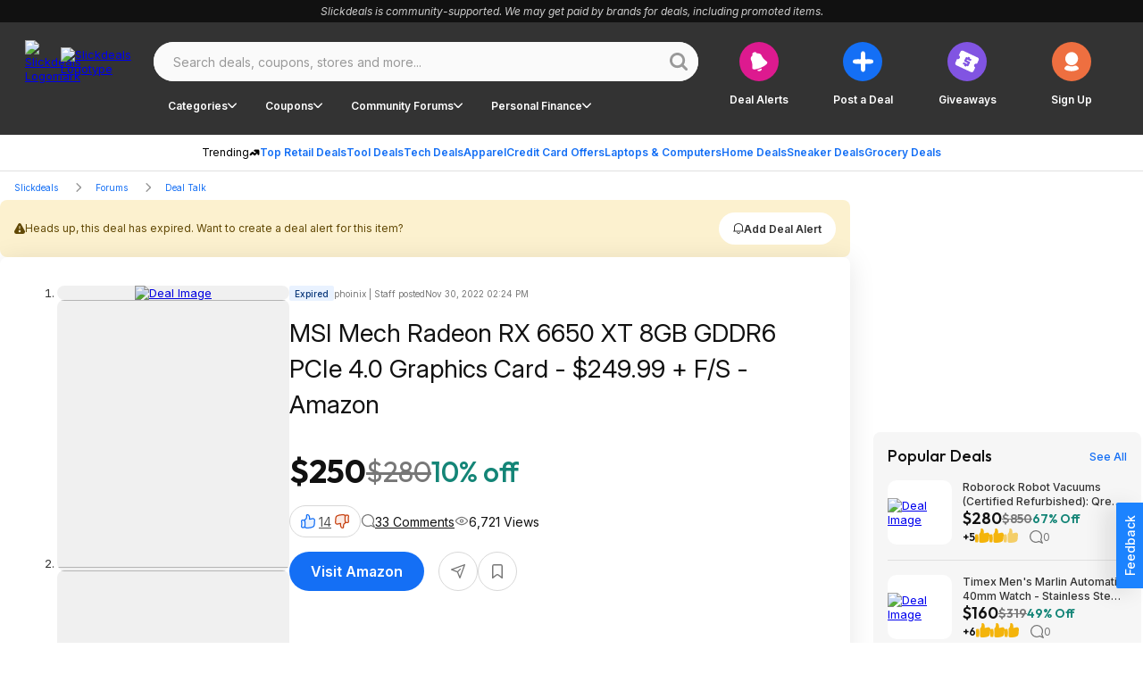

--- FILE ---
content_type: application/javascript
request_url: https://html-load.cc/script/c2xpY2tkZWFscy5uZXQ.js
body_size: 185678
content:
function a2s(){const I8=['TypeSelector','debug','<\x27pause-before\x27>\x20<\x27pause-after\x27>?','ivt','localhost|dable\x5c.io','Document_querySelectorAll','[<age>?\x20<gender>\x20<integer>?]','miter|round|bevel','asin(\x20<calc-sum>\x20)','memory','sp_message_','<\x27inset\x27>','pathname','Property','que','minmax(\x20[<length-percentage>|min-content|max-content|auto]\x20,\x20[<length-percentage>|<flex>|min-content|max-content|auto]\x20)','firstCharOffset','A5|A4|A3|B5|B4|JIS-B5|JIS-B4|letter|legal|ledger','not\x20expected\x20type\x20of\x20fetch\x20Request:\x20','frames','notificationPermissions','pluginsArray','scheme','Identifier\x20is\x20expected\x20but\x20function\x20found','__tcfapi\x20not\x20found\x20within\x20timeout','meta[name=\x22as-event-handler-added\x22]','/sodar/sodar2','http:','ac-','cs.lkqd.net','grad','bTByeWlxdDgzNjJwMWZhdWxqNHpnaA==','ident-token','https://html-load.com','flat','<\x27border-width\x27>','gpt-vuukle','setPrototypeOf','idRegex','hashchange','width|height|block|inline|self-block|self-inline','onorientationchange','adfarm1.adition.com','<\x27-ms-scroll-snap-type\x27>\x20<\x27-ms-scroll-snap-points-y\x27>','auto|<length>|<percentage>|min-content|max-content|fit-content|fit-content(\x20<length-percentage>\x20)|stretch|<-non-standard-size>','adnami.io','getDetections','<empty\x20string>','as_inventory_frame_listener_adder','Terminate\x20-\x20bot\x20detected','<complex-real-selector>#','normal|[<east-asian-variant-values>||<east-asian-width-values>||ruby]','AtKeyword','\x20is\x20blocked','<outline-radius>','.get','original','HTMLFormElement_action','skipUntilBalanced','Url\x20or\x20Function\x20is\x20expected','HTMLElement_style','googletagservices.com','advertisement__label','\x20used\x20broken\x20syntax\x20definition\x20','translate(\x20<length-percentage>\x20,\x20<length-percentage>?\x20)','MW53c3I3dms4ZmgwbDN1dDkyamlncXg2ejQ1Y3BibXlv','getOutOfPage','cultureg','/static/topics/topics_frame.html','Identifier\x20\x22','AtrulePrelude','https://img-load.com','Apple','yandex.com','https://ad.yieldlab.net/yp','https://html-load.cc','<\x27block-size\x27>','gpt-nextmillennium','https://fb.content-loader.com','Ratio','explicit','scripts','key','element','exports','start|end|left|right|center|justify|match-parent','rule','TkduRThhX3kuRmpZTz00dzNdcDc=','eWJmcQ==','requestNonPersonalizedAds','mask','PerformanceEntry_name','normal|break-all|keep-all|break-word|auto-phrase','<length>{1,2}|auto|[<page-size>||[portrait|landscape]]','hardwareConcurrency','nowrap|wrap|wrap-reverse','none|<track-list>|<auto-track-list>','\x22inventories\x22','none|<string>+','XMLHttpRequest_statusText','space-all|normal|space-first|trim-start|trim-both|trim-all|auto','randomize','auto|<color>{2}','prev_iu_szs','analytics','is_ads_blocked','decorate','yieldlove.com','Failed\x20to\x20detect\x20bot:','_generateSourcesContent','nextSibling','ellipse(\x20[<shape-radius>{2}]?\x20[at\x20<position>]?\x20)','edg/','Range','supplierId','<angle>','exec','Number\x20sign\x20is\x20expected','referrerPolicy','textContent','safeframe.googlesyndication.com','otSDKStub','catch','matchDeclaration','pluginsLength','themoneytizer.com','<length-percentage>','slot_element_id','rotateZ(\x20[<angle>|<zero>]\x20)','getBoundingClientRect','domcontentloaded','<page-selector-list>','Identifier,\x20string\x20or\x20comma\x20is\x20expected','<bg-clip>#','consume','window.external\x20is\x20undefined','<urange>#','slotRequested','cmVzZXJ2ZWQyT3V0cHV0','aWQ=','<\x27border-style\x27>','normal|[<numeric-figure-values>||<numeric-spacing-values>||<numeric-fraction-values>||ordinal||slashed-zero]','<string>','unknown','createItem','enter','/dbm/ad','capture','<\x27container-name\x27>\x20[/\x20<\x27container-type\x27>]?','<inset()>|<xywh()>|<rect()>|<circle()>|<ellipse()>|<polygon()>|<path()>','\x27))','<media-query>#','decorator','normal|bold|<number\x20[1,1000]>','intersectionRect','flip-block||flip-inline||flip-start','onmozfullscreenchange','__gpp\x20not\x20found\x20within\x20timeout','kueezrtb.com','start|center|space-between|space-around','eventStatus','ZmthZA==','height','gpt-interworks','MUVIYi58dT9wKHFmUGl0eSdyNk8lCXc9XTlCSlJEOzo4aw==','as_location','ZndiaA==','__phantomas','ins.adsbygoogle','getAtrulePrelude','createDescriptor','window.top._df.t','\x20undefined','static.criteo.net','secure','privacy-center.org','for','admaru.net','errorTrace','step-start|step-end|steps(\x20<integer>\x20[,\x20<step-position>]?\x20)','S1ppe140PG0iNSdjJQpYTHVyeXBxQThbZUl3LURSfGtiQg==','content-security-policy','clickio.com','HTMLVideoElement','pub_300x250','parseCustomProperty','/adsid/integrator.js','GeneralEnclosed','northantstelegraph.co.uk','asadcdn.com','cqmin','thenStack','toPrimitive','wdioElectron','_array','none|forwards|backwards|both','DocumentFragment_querySelectorAll','Equal\x20sign\x20is\x20expected','Hex\x20digit\x20or\x20question\x20mark\x20is\x20expected','normal|break-word|anywhere','esp.rtbhouse.com','ad\x5c.doubleclick\x5c.net|static\x5c.dable\x5c.io','dogdrip.net','gpt-adingo','pubstack','[<image>|<string>]\x20[<resolution>||type(\x20<string>\x20)]','platform','RTCEncodedAudioFrame','nullable','Combinator\x20is\x20expected','concat','<repeat-style>#','baseUrl','opacity','mfadsrvr.com','recovery_loaded_time','<\x27margin-inline-start\x27>','cust_params','eTkzcmZ0czdseHE4dmtnamVuNW0waTZ3emhhcDF1Y2Iybw==','function\x20','none|<length-percentage>\x20[<length-percentage>\x20<length>?]?','video','performance','reserved1','iionads.com','[[left|center|right|top|bottom|<length-percentage>]|[left|center|right|<length-percentage>]\x20[top|center|bottom|<length-percentage>]|[center|[left|right]\x20<length-percentage>?]&&[center|[top|bottom]\x20<length-percentage>?]]','signalStatus','HTMLVideoElement_src','auto|optimizeSpeed|crispEdges|geometricPrecision','columns','<\x27top\x27>','adUnits','open-quote|close-quote|no-open-quote|no-close-quote','avt','invalid\x20protect-id\x20prefix:\x20','shardingIndex','getElementById','content-ad','33across.com','contrast(\x20[<number-percentage>]\x20)','gemius.pl','repeating-radial-gradient(\x20[<ending-shape>||<size>]?\x20[at\x20<position>]?\x20,\x20<color-stop-list>\x20)','recognizer','https://consent.sussexexpress.co.uk','append','initial','<complex-selector-list>','lookupOffsetNonSC','<custom-property-name>','auto|sRGB|linearRGB','<\x27flex-shrink\x27>',',\x20height:\x20',']-token','bWpiMGZldTZseng3a3FoZ29wNGF0ODMxYzkyeXdpcjVu','toUTCString','geb','<mask-reference>||<position>\x20[/\x20<bg-size>]?||<repeat-style>||<geometry-box>||[<geometry-box>|no-clip]||<compositing-operator>||<masking-mode>','invalid\x20url\x20(anchor\x20href\x20set):\x20','<\x27min-width\x27>','window.process\x20is','auto|<length>|<percentage>','PerformanceResourceTiming','gacraft.jp','XMLHttpRequest_status','overlay|-moz-scrollbars-none|-moz-scrollbars-horizontal|-moz-scrollbars-vertical|-moz-hidden-unscrollable','[from-image||<resolution>]&&snap?','_selenium','bydata.com','isVisibleNode','socdm.com','gpt-ima-adshield','AccentColor|AccentColorText|ActiveText|ButtonBorder|ButtonFace|ButtonText|Canvas|CanvasText|Field|FieldText|GrayText|Highlight|HighlightText|LinkText|Mark|MarkText|SelectedItem|SelectedItemText|VisitedText','none|strict|content|[[size||inline-size]||layout||style||paint]','documentElementKeys','addModule','peek','getLocationRange','impactify.media','in\x20[<rectangular-color-space>|<polar-color-space>\x20<hue-interpolation-method>?|<custom-color-space>]','hash-token','gpt-enliple','htlb.casalemedia.com','auto|none|<dashed-ident>|<scroll()>|<view()>','contentsfeed.com','fs-','Function_toString','chained|none','none|railed','getConfig','stpd.cloud','directives','normal|<length>','root|nearest|self','AdThrive_','proper.io','[clip|ellipsis|<string>]{1,2}','intervalId','navigator.productSub\x20is\x20undefined','tpc.googlesyndication.com','none|[[<dashed-ident>||<try-tactic>]|<\x27position-area\x27>]#','polarbyte','releaseCursor','string-token','errArgs','$cdc_asdjflasutopfhvcZLmcfl_','rect(\x20[<length-percentage>|auto]{4}\x20[round\x20<\x27border-radius\x27>]?\x20)','HTMLLinkElement','phantomjs','expression','HTMLAnchorElement_attributionSrc','QjggL1k5b11WSENfcDN5dApoVE9OaTVxNklHLXI9Mmcl','protocol','recovery_adm_click_ar','abgroup','createAuctionNonce','tag','()\x20=>\x20version','setTimeout','Blocked\x20slot\x20define:\x20[','omnitagjs.com','Wrong\x20node\x20type\x20`','Terminate\x20-\x20not\x20active','self','notebookcheck.com','isActive','geoedge.be','auto|inter-character|inter-word|none','domain\x20switched','attributeFilter','revert','/\x5cr\x5cn/g','EventTarget_removeEventListener','permutive.com','single|multiple','<url>\x20<decibel>?|none','hue-rotate(\x20<angle>\x20)','target-counters(\x20[<string>|<url>]\x20,\x20<custom-ident>\x20,\x20<string>\x20,\x20<counter-style>?\x20)','normal|none|[<common-lig-values>||<discretionary-lig-values>||<historical-lig-values>||<contextual-alt-values>]','adblock_circumvent_score','set-cookie','rlcdn.com','adshield-loaded','inset(\x20<length-percentage>{1,4}\x20[round\x20<\x27border-radius\x27>]?\x20)','rem','https://qa.ad-shield.io','isChannelConnected','target-counter(\x20[<string>|<url>]\x20,\x20<custom-ident>\x20,\x20<counter-style>?\x20)','scroll|fixed|local','isEncodedUrl','querySelectorAll','Jmo8UkRzW1c+YnVrTWBjPzEpCWw=','auto|balance','flux-cdn.com','reduce','slotElementId','ZnU2cXI4cGlrd2NueDFhc3RtNDc5YnZnMmV6bG8wM2h5','start|end|center|justify|distribute','data-freestar-ad','Performance.network','Module','el.quizlet.com','auto|always|avoid|left|right|recto|verso','(\x20<media-condition>\x20)|<media-feature>|<general-enclosed>','linear|<cubic-bezier-timing-function>|<step-timing-function>','admost.com','JSON_stringify','scrollTo','[<length-percentage>|left|center|right|top|bottom]|[[<length-percentage>|left|center|right]&&[<length-percentage>|top|center|bottom]]\x20<length>?','selector(\x20<complex-selector>\x20)','fonts.googleapis.com','<\x27border-width\x27>||<\x27border-style\x27>||<color>','Document_getElementsByClassName','Tig5fCEvX1JEdjZRKSI4P0wjaFdscjs=','loading','<feature-type>\x20\x27{\x27\x20<feature-value-declaration-list>\x20\x27}\x27','[INVENTORY]\x20found\x20visible\x20','scaleX(\x20[<number>|<percentage>]\x20)','querySelector','gpt-rubicon','origin','match','<html><head><script\x20src=\x22','-apple-system-body|-apple-system-headline|-apple-system-subheadline|-apple-system-caption1|-apple-system-caption2|-apple-system-footnote|-apple-system-short-body|-apple-system-short-headline|-apple-system-short-subheadline|-apple-system-short-caption1|-apple-system-short-footnote|-apple-system-tall-body','browserLanguage','HTMLTemplateElement','content-box|padding-box|border-box','<ns-prefix>?\x20<ident-token>','xhr_defer','request_id','auto|touch','eventType','Hyphen\x20minus','dotted|solid|space|<string>','[none|start|end|center]{1,2}','Unknown\x20at-rule','counter(\x20<counter-name>\x20,\x20<counter-style>?\x20)','declarationList','yieldlab.net','[auto|<integer>]{1,3}','[row|column]||dense','replaceScriptElementAsync','block|inline|x|y','reserved2Input','slice','Hash','connection','String_replace','!boolean-group','-moz-radial-gradient(\x20<-legacy-radial-gradient-arguments>\x20)|-webkit-radial-gradient(\x20<-legacy-radial-gradient-arguments>\x20)|-o-radial-gradient(\x20<-legacy-radial-gradient-arguments>\x20)','parent','android','viously.com',';\x20SameSite=Lax','a2Zwdg==','bkVlSkthLjpQe0E7eDBVTCI0J1hGbXx9d2Z2elEjN1pTKA==','[AdBlockDetector]\x20Snippet\x20adblock\x20detected','/negotiate/script-set-value','none|[first||[force-end|allow-end]||last]','https://t.visx.net/ul_cb/hb_post','SharedWorker','atrules','edgios','adthrive','gptFetch','firefox_etp_enabled','SyntaxReferenceError','iframe','thebrighttag.com','adroll.com','Unexpected\x20syntax\x20\x27','aditude.io','https://onetag-sys.com/prebid-request','ADM\x20(','fraudSensorParams','trimLeft','[<compound-selector>?\x20<pseudo-compound-selector>*]!','redirect','value','bmxvYw==','data','removeAttribute','innerHTML','SyntaxError',',\x20y:\x20','HTMLMetaElement','<\x27margin-right\x27>','text-ads','userAgent','none|repeat(\x20<length-percentage>\x20)','toggle','ZW93NXJmbHVxOHg0emdqNzBwMTNjaTZtaDJzOXRua2Fidg==','generic','childNodes','Unknown\x20context\x20`','4dex.io','go.affec.tv','<\x27max-height\x27>','https://securepubads.g.doubleclick.net/tag/js/gpt.js','sn-','srgb|srgb-linear|display-p3|a98-rgb|prophoto-rgb|rec2020|lab|oklab|xyz|xyz-d50|xyz-d65','https://hb.minutemedia-prebid.com/hb-mm-multi','-apple-system|BlinkMacSystemFont','sin(\x20<calc-sum>\x20)','a2AoNTl3aikie2c+c1xvNlRpQXgKTFA/cWFwdDBdLUl5ZQ==','none|non-scaling-stroke|non-scaling-size|non-rotation|fixed-position','traffective','source','aXp4c29tcWgzcDhidmdhNDl3N2Z5MnRsdWM2ZTVuMDFy','IFrame','sunderlandecho.com','KAlFSENfO3MvLldnTmZWbCB6OU1ZaFF9VGo6SkZVUykj','map','compareByOriginalPositionsNoSource','<generic-script-specific>|<generic-complete>|<generic-incomplete>|<-non-standard-generic-family>','dvw','CSSStyleDeclaration_getPropertyValue','block','criteo.com','autoRecovery','substrToCursor','<string>|<image>|<custom-ident>','__as_is_ready_state_change_loading','default|none','matches','`\x20structure\x20definition','HTMLTableCellElement','defineProperty','auto|avoid|always|all|avoid-page|page|left|right|recto|verso|avoid-column|column|avoid-region|region','pagead/js/dv3.js','Y3E5ODM0a2h3czJ0cmFnajdmbG55bXU=','YmphM3prZnZxbHRndTVzdzY3OG4=','encodedBodySize','canvas','webcontentassessor.com','DisallowEmpty','Notification','Delim\x20\x22','/analytics?host=','unhandled\x20exception','webkitResolveLocalFileSystemURL','option\x20domain\x20is\x20invalid','sdk_version','false','<length>|<percentage>|auto','.source','CDC-token','teads.tv','webdriver','8686713WOGBiV','windowExternal','ddg/','.setTargetingForGPTAsync','gpt-minutemedia','UNKNOWN','__$webdriverAsyncExecutor','filename','getElementsByClassName','<\x27border-top-style\x27>','1rx.io','MSG_ACK','none|auto|textfield|menulist-button|<compat-auto>','outerWidth','purpose','matrix(\x20<number>#{6}\x20)','sources','script_version','option\x20path\x20is\x20invalid','none|<transform-list>','translateY(\x20<length-percentage>\x20)','gpt-tdn','y.one.impact-ad.jp','Worker','tokenIndex','baseURI','<integer>&&<symbol>','random','exp(\x20<calc-sum>\x20)','[<length>|<percentage>]{1,4}','<\x27animation-duration\x27>||<easing-function>||<\x27animation-delay\x27>||<single-animation-iteration-count>||<single-animation-direction>||<single-animation-fill-mode>||<single-animation-play-state>||[none|<keyframes-name>]||<single-animation-timeline>','is_limited_ads','isAdblockUser','urlRegex','length','repeat-x|repeat-y|[repeat|space|round|no-repeat]{1,2}','Element_querySelectorAll','geniee','script','writeln','ad.smaato.net','orbidder.otto.de','#as_domain','<id-selector>|<class-selector>|<attribute-selector>|<pseudo-class-selector>','lvmax','brightness(\x20<number-percentage>\x20)','[auto?\x20[none|<length>]]{1,2}','pop','https://googleads.g.doubleclick.net/pagead/ads','WEVRNSU8Sl9oIy4wZj92ZUs6ewlDdXRqYEJQOE5HVWIp','prebid','jkl','creativeId','important','indexww.com','<integer>|auto','then','<single-animation>#','true','target=\x22_top\x22','insurads.com','<frequency>|<percentage>','c3hwMlc5IC0zT25TJjdIPXJWNEQ7VFthdyFdTUFJL31MbA==','svmax','parseSourceMapInput','HTMLLinkElement_rel','none|[ex-height|cap-height|ch-width|ic-width|ic-height]?\x20[from-font|<number>]','hwb(\x20[<hue>|none]\x20[<percentage>|none]\x20[<percentage>|none]\x20[/\x20[<alpha-value>|none]]?\x20)','<blur()>|<brightness()>|<contrast()>|<drop-shadow()>|<grayscale()>|<hue-rotate()>|<invert()>|<opacity()>|<saturate()>|<sepia()>','matchProperty','[[auto|<length-percentage>]{1,2}]#','readable','visible|auto|hidden','cqb','findAllFragments','<xyz-space>\x20[<number>|<percentage>|none]{3}','the-ozone-project.com','consumeUntilExclamationMarkOrSemicolon','wrap|none','arrayBuffer','name','adsinteractive','productSub','ups.analytics.yahoo.com','https://aax.amazon-adsystem.com/e/dtb/bid','onclick','Atrule','ClassSelector','MyV0CXsycmNrZnlYUl0/TksmL0ZndztUU01tbi03X2lVLg==','adsbygoogle','getSizes','yorkshirepost.co.uk','slotResponseReceived','argument\x20name\x20is\x20invalid','copy','jsHeapSizeLimit','write','setSource','normal|<feature-tag-value>#','symbol','adingo','VHg8V3xYdmN1YkN6LWVrVS8gb2lNCSY6JUlnPjJoe3Nb','_sourceRoot','container','O2ZlUVhcLk54PHl9MgpVOWJJU0wvNmkhWXUjQWh8Q15a','translateX(\x20<length-percentage>\x20)','onWhiteSpace','[none|<custom-ident>]#','hasFocus','ad01','https://fb.html-load.com','endpoint','form','startColumn','<integer>|<length>','isNameCharCode','data:','parentNode','<keyframe-selector>#\x20{\x20<declaration-list>\x20}','nth','immediate','d3IyNzV5b2dzajRrdjAzaXpjbngxdWFxYjhwZmxtNnRo','not-','driver','_ads','event_type','pb_','osano_','normal|[<number>\x20<integer>?]','validate','loc','(\x20<declaration>\x20)','Unknown\x20node\x20type\x20`','\x22\x20is\x20a\x20required\x20argument.','computerbild.de','UWpeIE5DVXY1NGxlIlZNbV8zMEdM','banner_ad','reverse','join','\x22\x20is\x20not\x20in\x20the\x20set.','img','none|ideograph-alpha|ideograph-numeric|ideograph-parenthesis|ideograph-space','function-token','error','__lastWatirConfirm','scale','permission','normal|[fill||stroke||markers]','<\x27align-items\x27>\x20<\x27justify-items\x27>?','prevUntil','Block','navigator.webdriver\x20is\x20undefined','raptive','eatIdent','697648AjQbdc','ignoreInvalidMapping','https://consent.programme-tv.net','not\x20<style-in-parens>|<style-in-parens>\x20[[and\x20<style-in-parens>]*|[or\x20<style-in-parens>]*]','https://tlx.3lift.com/header/auction','dump','normal|stretch|<baseline-position>|<overflow-position>?\x20[<self-position>|left|right]|legacy|legacy&&[left|right|center]','Failed\x20to\x20detect\x20bot:\x20botd\x20timeout','yahoo-mail-v1','add','XMLHttpRequest_responseText','googMsgType','isBalanceEdge','srcdoc','dggn','mustIncludeStrings','vmin','toISOString','fromSetString','MAIN','<mf-name>','is_blocking_acceptable_ads','listenerId','gpt-adshield','https://consent.northantstelegraph.co.uk','comma','Response_url','hostname','ads-refinery89.adhese.com','terms','-webkit-gradient(\x20<-webkit-gradient-type>\x20,\x20<-webkit-gradient-point>\x20[,\x20<-webkit-gradient-point>|,\x20<-webkit-gradient-radius>\x20,\x20<-webkit-gradient-point>]\x20[,\x20<-webkit-gradient-radius>]?\x20[,\x20<-webkit-gradient-color-stop>]*\x20)','Number\x20sign\x20is\x20not\x20allowed','sort','pageview','dn0qt3r0xannq.cloudfront.net','scope','})()','infinityfree.com','dispatchEvent','insertList','callback','rhombusads.com','about:blank','MessageEvent_data','as_json_modifier','[[left|center|right|span-left|span-right|x-start|x-end|span-x-start|span-x-end|x-self-start|x-self-end|span-x-self-start|span-x-self-end|span-all]||[top|center|bottom|span-top|span-bottom|y-start|y-end|span-y-start|span-y-end|y-self-start|y-self-end|span-y-self-start|span-y-self-end|span-all]|[block-start|center|block-end|span-block-start|span-block-end|span-all]||[inline-start|center|inline-end|span-inline-start|span-inline-end|span-all]|[self-block-start|center|self-block-end|span-self-block-start|span-self-block-end|span-all]||[self-inline-start|center|self-inline-end|span-self-inline-start|span-self-inline-end|span-all]|[start|center|end|span-start|span-end|span-all]{1,2}|[self-start|center|self-end|span-self-start|span-self-end|span-all]{1,2}]','<font-weight-absolute>{1,2}','cookieless-data.com','context','genieesspv.jp','[AdBlockDetector]\x20acceptable\x20ads\x20check\x20target\x20','Brian\x20Paul','crios','fetchLater','.pages.dev','<\x27-ms-scroll-snap-type\x27>\x20<\x27-ms-scroll-snap-points-x\x27>','sourceMap','url','focus/','auto|fixed','inside|outside|top|left|right|bottom|start|end|self-start|self-end|<percentage>|center','Active\x20auto\x20recovery:\x20index\x20','meta[http-equiv=\x22Content-Security-Policy\x22]','<mf-plain>|<mf-boolean>|<mf-range>','event_sample_ratio','<number>|<percentage>|none','Document_getElementsByTagName','a[target=\x22_blank\x22][rel=\x22noopener\x20noreferrer\x22]:has(>\x20div#container\x20>\x20div.img_container\x20>\x20img[src^=\x22https://asset.ad-shield.cc\x22])\x0abody\x20>\x20a[href^=\x22https://www.amazon.\x22][href*=\x22tag=adshield\x22][target=\x22_blank\x22]\x0abody\x20>\x20a[href^=\x22https://s.click.aliexpress.com\x22][target=\x22_blank\x22][rel=\x22noopener\x20noreferrer\x22]\x0aadfm-ad\x0aamp-ad-exit\x20+\x20div[class^=\x22img_\x22]:has(+\x20div[aria-hidden=\x22true\x22]\x20+\x20amp-pixel\x20+\x20amp-pixel)\x0aamp-ad-exit\x20+\x20div[class^=\x22img_\x22]:has(+\x20div[aria-hidden=\x22true\x22]\x20+\x20amp-pixel\x20+\x20div[style^=\x22bottom:0;right:0;width\x22])\x0aamp-ad-exit\x20+\x20div[class^=\x22img_\x22]:has(+\x20div[aria-hidden=\x22true\x22]\x20+\x20div[style^=\x22bottom:0;right:0;width\x22])\x0aamp-img[class^=\x22img_\x22][style=\x22width:300px;height:250px;\x22]\x0aamp-img[class^=\x22img_\x22][style=\x22width:336px;height:280px;\x22]\x0aa[href*=\x22-load\x22][href*=\x22.com/content/\x22]\x20>\x20amp-img[src^=\x22https://tpc.googlesyndication.com/daca_images/simgad/\x22]\x0aa[href*=\x22-load\x22][href*=\x22.com/content/\x22][attributionsrc^=\x22https://track.u.send.microad.jp\x22]\x0aa[href*=\x22-load\x22][href*=\x22.com/content/\x22][style$=\x22margin:0px\x20auto;text-decoration:none;\x22]\x0aa[href*=\x22-load\x22][href*=\x22.com/content/\x22][attributiondestination=\x22https://appier.net\x22]\x0aa[href*=\x22-load\x22][href*=\x22.com/content/\x22][style=\x22display:inline-block;\x22]\x0aa[href=\x22javascript:void(window.open(clickTag))\x22]\x20>\x20div[id^=\x22img_\x22]\x0aa[style=\x22text-decoration:none;\x22]\x20>\x20div[style^=\x22border:\x20none;\x20margin:\x200px;\x22]\x0aa[style^=\x22background:transparent\x20url\x22][style*=\x22html-load.com/\x22]\x0abody\x20>\x20a[attributionsrc*=\x22html-load.com/\x22]\x0abody\x20>\x20a[href^=\x22https://content-loader.com/content\x22][target=\x22_top\x22]\x0abody\x20>\x20a[href^=\x22https://html-load.com/content\x22][target=\x22_top\x22]\x0abody\x20>\x20a[target=\x22_blank\x22][rel=\x22noopener\x20noreferrer\x22][href^=\x22https://07c225f3.online/content\x22][href*=\x22/0/\x22]\x0abody\x20>\x20a[target=\x22_blank\x22][rel=\x22noopener\x20noreferrer\x22][href*=\x22-load\x22][href*=\x22.com/content/\x22][href*=\x22/0/\x22]\x0abody\x20>\x20div:not([class]):not([id])\x20>\x20script\x20+\x20div[id^=\x22img_\x22]\x20>\x20div[id^=\x22img_\x22][visibility=\x22visible\x22]\x0abody\x20>\x20div:not([class]):not([id])\x20>\x20script\x20+\x20div[id^=\x22img_\x22]\x20>\x20script\x20+\x20span[id^=\x22img_\x22][style]\x20>\x20a[href*=\x22-load\x22][href*=\x22.com/content/\x22]\x0abody\x20>\x20div[class^=\x22img_\x22]\x20>\x20a[href*=\x22-load\x22][href*=\x22.com/content/\x22][target=\x22_blank\x22]\x0abody\x20>\x20div[class^=\x22img_\x22]\x20>\x20style\x20+\x20div[id^=\x22img_\x22]\x20+\x20div[class^=\x22img_\x22]\x0abody\x20>\x20div[class^=\x22img_\x22][id^=\x22img_\x22]\x20>\x20button[type=\x22button\x22][class^=\x22img_\x22][id^=\x22img_\x22]\x0abody\x20>\x20div[id^=\x22img_\x22]\x20>\x20div[style$=\x22height:280px;\x22][class*=\x22\x20img_\x22]\x0abody\x20>\x20div[id^=\x22img_\x22]:has(+\x20amp-pixel\x20+\x20amp-analytics)\x0abody\x20>\x20div[id^=\x22img_\x22]:has(+\x20amp-pixel\x20+\x20div[style^=\x22bottom:0;right:0;width\x22])\x0abody\x20>\x20div[style=\x22display:inline\x22]\x20>\x20div[class^=\x22img_\x22][id^=\x22img_\x22]\x0abody\x20>\x20iframe[src*=\x22-load\x22][src*=\x22.com/content/\x22]\x20+\x20div[id^=\x22img_\x22]\x0abody\x20>\x20iframe[src*=\x22-load\x22][src*=\x22.com/content/\x22]\x20~\x20script\x20+\x20div[class^=\x22img_\x22]\x0abody\x20>\x20script\x20+\x20div\x20+\x20div[style=\x22display:inline\x22]\x20>\x20a[target=\x22_blank\x22][href*=\x22-load\x22][href*=\x22.com/content/\x22]\x0abody\x20>\x20script\x20+\x20script\x20+\x20script\x20+\x20div\x20+\x20div[style=\x22display:inline\x22]\x20>\x20div:not([id]):not([class])\x0abody\x20>\x20script\x20+\x20script\x20+\x20script\x20+\x20div\x20+\x20div[style=\x22display:inline\x22]\x20>\x20div[class^=\x22img_\x22][id^=\x22img_\x22]\x20>\x20div[class^=\x22img_\x22]\x20>\x20div[class^=\x22img_\x22]\x20>\x20div[class*=\x22\x20img_\x22]\x20>\x20a[href*=\x22-load\x22][href*=\x22.com/content/\x22][target=\x22_blank\x22][rel=\x22nofollow\x22]\x0abody\x20>\x20script[src]:first-child\x20+\x20div:not([id]):not([class])\x20>\x20script\x20+\x20script[src]\x20+\x20script\x20+\x20div[id^=\x22img_\x22]\x0abody\x20>\x20script[src]:first-child\x20+\x20script\x20+\x20div:not([id]):not([class])\x20>\x20script\x20+\x20script[src]\x20+\x20script\x20+\x20div[id^=\x22img_\x22]\x0abody[class^=\x22img_\x22]\x20>\x20div[style$=\x22-webkit-tap-highlight-color:rgba(0,0,0,0);\x22]\x0abody[class^=\x22img_\x22][style$=\x22running\x20none;\x22]\x0abody[class^=\x22img_\x22][style^=\x22background-color\x22]\x0abody[class^=\x22img_\x22][style^=\x22opacity:\x201;\x22]\x0abody[onclick=\x22ExitApi.exit();\x22][style=\x22cursor:pointer\x22]\x20>\x20a[href=\x22javascript:(function(){open(window.clickTag)})()\x22]\x0abody[style$=\x22transform-origin:\x20left\x20top;\x22]\x20>\x20div[id^=\x22img_\x22]\x0adiv:not([class])\x20+\x20style\x20+\x20div[class^=\x22img_\x22]\x20>\x20img[src*=\x22.com/content/\x22]\x0adiv[class^=\x22img_\x22]\x20>\x20table[class^=\x22img_\x22]\x0adiv[class^=\x22img_\x22][onclick^=\x22handleClick(event,\x20\x27https:\x22]\x0adiv[class^=\x22img_\x22][started=\x22true\x22]\x0adiv[class^=\x22img_\x22][style$=\x22196px;\x20position:\x20absolute;\x22]\x0adiv[class^=\x22img_\x22][style=\x22width:100%\x22]\x0adiv[class^=\x22img_\x22][style^=\x22background:\x20url(\x22https://html-load.com\x22]\x0adiv[class^=\x22img_\x22][style^=\x22grid-template-areas:\x27product-image\x20buy-box\x22]\x0adiv[class^=\x22img_\x22][style^=\x22height:189px;\x22]\x0adiv[class^=\x22img_\x22][style^=\x22width:\x20410px\x22]\x20>\x20div[class^=\x22img_\x22]\x20>\x20lima-video\x0adiv[class^=\x22img_\x22][id^=\x22img_\x22][active_view_class_name]\x0adiv[class^=\x22img_\x22][id^=\x22img_\x22][style^=\x22width:\x20300px;\x20height:\x20254px;\x22]\x0adiv[id^=\x22img_\x22]\x20>\x20div[id^=\x22img_\x22][style=\x22width:\x20auto;\x22]\x0adiv[id^=\x22img_\x22]\x20>\x20div[style$=\x22text-decoration:none;width:300px;\x22]\x0adiv[id^=\x22img_\x22]\x20>\x20div[style^=\x22margin:0;padding:0;\x22]\x0adiv[id^=\x22img_\x22]\x20>\x20svg[style$=\x22overflow:visible;z-index:0;box-shadow:none;\x22]\x0adiv[id^=\x22img_\x22]:first-child\x20>\x20div[aria-hidden=\x22true\x22]\x20+\x20div[id^=\x22img_\x22]\x0adiv[id^=\x22img_\x22][class^=\x22img_\x22][lang][style=\x22overflow:\x20hidden;\x20width:\x20100%;\x20height:\x20100%;\x22]\x0adiv[id^=\x22img_\x22][class^=\x22img_\x22][mode]\x0adiv[id^=\x22img_\x22][coupang]\x0adiv[id^=\x22img_\x22][ggnoclick]\x0adiv[id^=\x22img_\x22][onclick=\x22fireClickHandler()\x22]\x0adiv[id^=\x22img_\x22][onclick^=\x22window.open\x22]\x0adiv[id^=\x22img_\x22][ontouchend$=\x22touchEnd(event)\x22]\x0adiv[id^=\x22img_\x22][role=\x22button\x22]\x0adiv[id^=\x22img_\x22][style*=\x22font-family:\x20arial,\x20helvetica,\x20sans-serif;\x22]\x0adiv[id^=\x22img_\x22][style$=\x22height:\x20248px;\x20overflow:\x20hidden;\x22]\x0adiv[id^=\x22img_\x22][style$=\x22height:100px;\x22]\x0adiv[id^=\x22img_\x22][style$=\x22height:90px;overflow:hidden;\x22]\x0adiv[id^=\x22img_\x22][style$=\x22justify-content:\x20center;\x20align-items:\x20center;\x20position:\x20relative;\x22]\x0adiv[id^=\x22img_\x22][style$=\x22overflow:hidden;\x20display:inline-block;\x22]\x0adiv[id^=\x22img_\x22][style$=\x22padding:\x200px;\x20display:\x20inline-block;\x22]\x0adiv[id^=\x22img_\x22][style$=\x22position:\x20sticky;\x20top:\x200;\x20z-index:\x201;\x22]\x0adiv[id^=\x22img_\x22][style$=\x22width:\x20100%;\x20z-index:\x202147483647;\x20display:\x20block;\x22]\x0adiv[id^=\x22img_\x22][style$=\x22width:\x20100%;\x20z-index:\x202147483647;\x22]\x0adiv[id^=\x22img_\x22][style$=\x22width:100%;height:250px;overflow:hidden;\x22]\x0adiv[id^=\x22img_\x22][style=\x22cursor:\x20pointer;\x22]\x0adiv[id^=\x22img_\x22][style=\x22opacity:\x201;\x22]\x0adiv[id^=\x22img_\x22][style=\x22overflow:hidden;\x22]\x0adiv[id^=\x22img_\x22][style=\x22width:\x20300px;\x22]\x0adiv[id^=\x22img_\x22][style=\x22width:300px;height:200px;\x22]\x0adiv[id^=\x22img_\x22][style^=\x22display:\x20flex;\x20justify-content:\x20center;\x20align-items:\x20center;\x20width:\x20300px;\x22]\x0adiv[id^=\x22img_\x22][style^=\x22height:\x20250px;\x20width:\x20300px;\x22]\x0adiv[id^=\x22img_\x22][style^=\x22margin:\x200px;\x20padding:\x200px;\x20position:\x20fixed;\x20top:\x200px;\x20left:\x200px;\x20width:\x20100%;\x20z-index:\x202147483647;\x22]\x0adiv[id^=\x22img_\x22][style^=\x22margin:0;padding:0;display:block;position:fixed;left:0;\x22]\x0adiv[id^=\x22img_\x22][style^=\x22overflow:\x20hidden;\x20width:\x20320px;\x22]\x0adiv[id^=\x22img_\x22][style^=\x22position:\x20fixed;\x20bottom:\x200;\x20left:\x200;\x20width:\x20100%;\x20z-index:2147483647;\x22]\x0adiv[id^=\x22img_\x22][style^=\x22position:\x20fixed;\x20bottom:\x200px;\x20left:\x200px;\x20width:\x20100%;\x20z-index:\x202147483647;\x22]\x0adiv[id^=\x22img_\x22][style^=\x22position:absolute;width:100%;height:100%;\x22]\x0adiv[id^=\x22img_\x22][style^=\x22width:\x20100%;\x20height:\x20100px;\x20position:\x20fixed;\x20bottom:\x200;\x20left:\x200;\x20z-index:\x22]\x0adiv[id^=\x22img_\x22][style^=\x22width:\x20100%;\x20min-height:\x20430px;\x22]\x0adiv[id^=\x22img_\x22][style^=\x22width:\x20100vw;\x20height:\x20100vh;\x22]\x0adiv[id^=\x22img_\x22][style^=\x22width:\x20300px;\x20height:\x20250px;\x20left:\x200px;\x22]\x0adiv[id^=\x22img_\x22][visibility=\x22visible\x22]\x0adiv[id^=\x22img_\x22][x-frame-height=\x2253\x22]\x0adiv[id^=\x22img_\x22][x-frame-height=\x22600\x22]\x0adiv[id^=\x22img_\x22][x-frame-height^=\x2240\x22]\x0adiv[id^=\x22img_\x22][x-frame-width=\x22336\x22][x-frame-height=\x22336\x22]\x0adiv[js_error_track_url^=\x22https://uncn.jp/0/data/js_error_track/gn.\x22]\x0adiv[js_error_track_url^=\x22https://uncn.jp/0/data/js_error_track/pb.\x22]\x0adiv[js_error_track_url^=\x22https://uncn.jp/0/data/js_error_track/\x22][click_trackers]\x0adiv[lang]\x20[x-remove=\x22false\x22]\x0adiv[style$=\x22-10000px;\x20position:\x20absolute;\x22]\x20+\x20div[id^=\x22img_\x22]\x0adiv[style$=\x22overflow:\x20hidden;\x20width:\x20300px;\x20height:\x20250px;\x20margin:\x200px\x20auto;\x22]\x0adiv[style$=\x22text-indent:\x200px\x20!important;\x22]\x20>\x20a[href*=\x22-load\x22][href*=\x22.com/content/\x22]\x0adiv[style*=\x22left:\x200px;\x20z-index:\x201000000000\x22]\x20>\x20div\x20>\x20div[id^=\x22img_\x22]\x0adiv[style=\x22display:inline\x22][class^=\x22img_\x22]\x20>\x20div[style=\x22display:flex;\x22]\x0adiv[style^=\x22bottom:0;right:0;width:300px;height:250px;background:initial!important;\x22]\x0adiv[style^=\x22position:absolute;left:0px;\x22]\x20+\x20div[class^=\x22img_\x22]\x0adiv[style^=\x22position:absolute;\x22]\x20>\x20div[id^=\x22img_\x22]\x0adiv[style^=\x22transition-duration:0ms!important;margin:0px!important;padding:0px!important;border:none!important;position:absolute!important;top:0px!important;\x22]\x0adiv[style]\x20>\x20div[style=\x22position:absolute;display:none;\x22]\x20+\x20meta\x20+\x20meta\x20+\x20div[class^=\x22img_\x22]\x0adiv[style^=\x22position:\x22][ontouchstart=\x22fCidsp(event)\x22]\x0adiv[style^=\x22v\x22]\x20>\x20a[href*=\x22-load\x22][href*=\x22.com/content/\x22][target][style=\x22text-decoration:none;\x22]\x0adiv[x-frame-height=\x22100\x22]\x20>\x20div[style=\x22position:absolute;display:none;\x22]\x20+\x20meta\x20+\x20meta\x20+\x20div[class^=\x22img_\x22]\x0adiv[x-frame-height$=\x2250\x22]\x20>\x20div[style=\x22position:absolute;display:none;\x22]\x20+\x20meta\x20+\x20meta\x20+\x20div[class^=\x22img_\x22]\x0adiv[xyz-component=\x22fixed-frame\x22]\x0agwd-google-ad\x0ahtml[lang*=\x22-\x22]\x20>\x20body[style=\x22width:100%;height:100%;margin:0;\x22]\x20>\x20div[class^=\x22img_\x22][style=\x22width:100%;\x20height:100%;\x22]\x0aiframe[src*=\x22-load\x22][src*=\x22.com/content/\x22]\x20+\x20div[id^=\x22img_\x22]:empty\x0aiframe[src*=\x22content-loader.com/\x22]\x20+\x20style\x20+\x20div\x0aiframe[src*=\x22html-load.com/\x22]\x20+\x20style\x20+\x20div\x0aiframe[src*=\x22-load\x22][src*=\x22.com/content/\x22][style=\x22display:none\x22][aria-hidden=\x22true\x22]\x20+\x20div:not([class]):not([id])\x0aiframe[src=\x22javascript:false\x22]\x20~\x20div[style=\x22display:inline\x22]\x0aiframe[id^=\x22img_\x22][style^=\x22cursor:\x20pointer;\x20display:\x20block;\x20position:\x20absolute;\x20overflow:\x20hidden;\x20margin:\x200px;\x20padding:\x200px;\x20pointer-events:\x20auto;\x20opacity:\x200.8;\x22]\x0aimg[height^=\x2210\x22][src*=\x22content-loader.com/\x22]\x0aimg[height^=\x2210\x22][src*=\x22html-load.com/\x22]\x0aimg[id^=\x22img_\x22][style$=\x22margin:0px;padding:0px;border:none;opacity:0.8;\x22]\x0aimg[src*=\x22-load\x22][src*=\x22.com/content/\x22][onclick^=\x22window.open(\x27https://www.inmobi.com\x22]\x0aimg[src*=\x22-load\x22][src*=\x22.com/content/\x22][width=\x22100%\x22][alt=\x22\x22][style=\x22display:\x20block;\x22]\x0aimg[src*=\x22content-loader.com/\x22][style^=\x22border-style:\x22]\x0aimg[src*=\x22content-loader.com/\x22][style^=\x22position:\x20absolute;\x20left:\x200px;\x22]\x0aimg[src*=\x22html-load.com/\x22][style^=\x22border-style:\x22]\x0aimg[src*=\x22html-load.com/\x22][style^=\x22position:\x20absolute;\x20left:\x200px;\x22]\x0ains[class^=\x22img_\x22][style^=\x22display:inline-block;\x22]\x0ains[id^=\x22img_\x22][style*=\x22--gn-ov-ad-height\x22]\x0alink\x20+\x20div[class^=\x22img_\x22][style=\x22width:\x20300px;\x20height:\x20250px;\x22]\x0alink\x20+\x20style\x20+\x20script\x20+\x20a[href*=\x22-load\x22][href*=\x22.com/content/\x22]\x0alink[rel=\x22stylesheet\x22][href*=\x22-load\x22][href*=\x22.com/content/\x22]\x20+\x20script\x20+\x20script\x20+\x20div[id^=\x22img_\x22]\x0alink[rel=\x22stylesheet\x22][href*=\x22-load\x22][href*=\x22.com/content/\x22][media=\x22screen\x22]\x20+\x20script\x20+\x20div[class^=\x22img_\x22]\x0ameta\x20+\x20style\x20+\x20div[class^=\x22img_\x22]\x0ameta\x20+\x20title\x20+\x20script\x20+\x20div[id^=\x22img_\x22]\x0ameta\x20+\x20title\x20+\x20script\x20+\x20script\x20+\x20div[id^=\x22img_\x22]\x0ameta[charset=\x22utf-8\x22]\x20+\x20meta[name=\x22viewport\x22]\x20+\x20div[class^=\x22img_\x22]\x0ameta[content]\x20+\x20a[href^=\x22https://content-loader.com/content\x22]\x0ameta[content]\x20+\x20a[href^=\x22https://html-load.com/content\x22]\x0ap[id^=\x22img_\x22][onclick]\x0asection[class^=\x22img_\x22]\x20>\x20div[id^=\x22img_\x22][class^=\x22img_\x22][draggable=\x22false\x22]\x0ascript\x20+\x20style\x20+\x20div[class^=\x22img_\x22]\x0ascript[attributionsrc]\x20+\x20div[id^=\x22img_\x22]\x0ascript[id^=\x22img_\x22]\x20+\x20div[id^=\x22img_\x22]\x0ascript[name=\x22scrbnr\x22]\x20+\x20div[class^=\x22img_\x22]\x0ascript[src*=\x22-load\x22][src*=\x22.com/content/\x22]\x20+\x20div[id^=\x22img_\x22]:empty\x0ascript[src*=\x22-load\x22][src*=\x22.com/content/\x22]\x20+\x20div[id^=\x22img_\x22][style=\x22width:\x20auto;\x22]\x0astyle\x20+\x20script[src*=\x22-load\x22][src*=\x22.com/content/\x22]\x20+\x20script\x20+\x20div[id^=\x22img_\x22]\x0astyle\x20+\x20title\x20+\x20script\x20+\x20div[id^=\x22img_\x22]\x0avideo[class^=\x22img_\x22][playsinline]\x0avideo[poster*=\x22-load\x22][poster*=\x22.com/content/\x22]\x0adiv[id^=\x22img_\x22]:has(div[style]\x20>\x20div[id^=\x22img_\x22]\x20>\x20svg[viewBox][fill])\x0adiv[style]:has(>\x20a[href*=\x22html-load.com/\x22]\x20+\x20div[style]\x20>\x20video[src*=\x22html-load.com/\x22])\x0adiv[style]:has(>\x20div\x20>\x20div[style*=\x22html-load.com/\x22]):has(a[href*=\x22html-load.com/\x22])\x0adiv[style]:has(>\x20iframe[src*=\x22html-load.com/\x22]\x20+\x20script)\x0abody:has(amp-ad-exit)\x20>\x20div[id^=\x22img_\x22]\x20>\x20div[id^=\x22img_\x22]:has(>\x20a[href*=\x22html-load.com/\x22]\x20>\x20amp-img[alt][src]):not([class])\x0abody:has(>\x20div\x20+\x20script\x20+\x20script):has(a[href*=\x22html-load.com/\x22]\x20>\x20img[alt=\x22Advertisement\x22])\x0abody:has([gwd-schema-id]):has(img[src*=\x22html-load.com/\x22])\x0abody:has(>\x20script\x20+\x20div\x20+\x20script):has(div[class^=\x22img_\x22][x-repeat])\x0aa[href]:not(a[href*=\x22html-load.com/\x22]):has(img[src*=\x22html-load.com/\x22])\x0abody:has(>\x20div[id^=\x22img\x22]\x20>\x20div[style]\x20>\x20div[test-id=\x22grid-layout\x22])\x0aa[href*=\x22html-load.com/\x22]:has(video\x20>\x20source[src*=\x22html-load.com/\x22])\x0ascript\x20+\x20a[href*=\x22html-load.com/\x22][attributiondestination]\x0abody:has(script\x20+\x20div):has(>\x20div[id^=\x22img_\x22]\x20>\x20img[src*=\x22html-load.com/\x22][onclick])\x0abody:has(lima-video):has(>\x20div\x20+\x20script):has(>\x20div[style]\x20>\x20link[href*=\x22html-load.com/\x22])\x0abody:has(>\x20link[href*=\x22html-load.com/\x22]):has(>\x20a[href*=\x22html-load.com/\x22])\x0abody:has(script[src*=\x22html-load.com/\x22]):has(video\x20>\x20source[src*=\x22html-load.com/\x22])\x0abody:has(a[href*=\x22html-load.com/\x22]\x20>\x20img[style*=\x22html-load.com/\x22]):has(div[lang=\x22ja\x22])\x0abody:has(>\x20amp-ad-exit:last-child):has(a[href*=\x22html-load.com/\x22])\x0abody:has(amp-ad-exit):has(div[lang=\x22ja\x22]\x20>\x20a[href*=\x22html-load.com/\x22]\x20>\x20svg[viewBox])\x0abody:has(script\x20+\x20script\x20+\x20iframe:last-child):has(a[href*=\x22html-load.com/\x22])\x0abody:has(>\x20a[href*=\x22html-load.com/\x22]\x20+\x20div[class]:not([id]):not([style]):nth-child(2):last-child):has(>\x20a[href*=\x22html-load.com/\x22]:first-child)\x0abody:has(>\x20script[src*=\x22html-load.com/\x22]\x20+\x20div\x20+\x20script):has(>\x20div\x20>\x20div\x20>\x20canvas)\x0ahead:first-child\x20+\x20body:has(li\x20>\x20a[href*=\x22html-load.com/\x22]):last-child\x0abody:has(script\x20+\x20script\x20+\x20div\x20+\x20img):has(span\x20>\x20a[href*=\x22html-load.com/\x22])\x0abody:has(>\x20div[style=\x22display:inline\x22]\x20>\x20script[src*=\x22html-load.com/\x22]\x20+\x20script)\x0ahead:first-child\x20+\x20body:has(>\x20a[href*=\x22html-load.com/\x22]:first-child\x20+\x20div:last-child):last-child\x0abody:has(>\x20div[aria-hidden]\x20>\x20form[action*=\x22html-load.com/\x22])\x0adiv[id^=\x22img_\x22]:has(>\x20script[src*=\x22html-load.com/\x22]\x20+\x20script\x20+\x20ins):first-child\x0abody:has(div:first-child\x20+\x20script:nth-child(2):last-child):has(img[src*=\x22html-load.com/\x22])\x0abody:nth-child(2):last-child:has(video[src*=\x22html-load.com/\x22])\x0abody:has(>\x20div\x20>\x20div[aria-label^=\x22Sponsored\x22]\x20>\x20a[href*=\x22html-load.com/\x22])\x0ahead:first-child\x20+\x20body:has(lima-video):has(svg[viewBox]):has(span[dir]):last-child\x0abody:has(a[href*=\x22html-load.com/\x22][onclick*=\x22doubleclick.net\x22])\x0abody:has(>\x20div\x20>\x20img[src*=\x22html-load.com/\x22]:only-child):has(>\x20div:first-child\x20+\x20script\x20+\x20div:last-child)\x0abody:has(>\x20a[href*=\x22html-load.com/contents/\x22][href*=\x22/0/\x22])\x0abody:has(>\x20div\x20>\x20div[id^=\x22img_\x22]:first-child\x20>\x20a[href*=\x22html-load.com/\x22]):has(>\x20div\x20>\x20div[id^=\x22img_\x22]:nth-child(2)\x20>\x20a[href*=\x22html-load.com/\x22])\x0aa[href*=\x22html-load.com/\x22][alt=\x22Click\x20Me\x22]\x0abody:has(>\x20div\x20>\x20div\x20>\x20div[style*=\x22html-load.com/\x22]:first-child\x20+\x20div[style*=\x22html-load.com/\x22]:last-child)\x0ahtml\x20>\x20body\x20>\x20div[id^=\x22img_\x22]:has(button[id^=\x22img_\x22])\x0abody:has(div\x20>\x20div[style*=\x22html-load.com/\x22])\x0abody:has(a[href*=\x22html-load.com/\x22]:first-child\x20+\x20img[src*=\x22html-load.com/\x22]\x20+\x20img[src*=\x22html-load.com/\x22]:last-child)\x0abody:has(a[target=\x22_top\x22][href*=\x22html-load.com/\x22]\x20>\x20img[src*=\x22html-load.com/\x22])\x0abody:has(div[class^=\x22img_\x22]:first-child\x20+\x20div[class^=\x22img_\x22]\x20+\x20img[src*=\x22html-load.com/\x22]:last-child)','scaleY(\x20[<number>|<percentage>]\x20)',',\x20width:\x20','<clip-source>|[<basic-shape>||<geometry-box>]|none','content_ad','Function.prototype.bind\x20is\x20undefined','Failed\x20to\x20load\x20profile:\x20','ocelot.studio','start','media-amazon.com','<number-percentage>{1,4}\x20fill?','scanWord','Unexpected\x20combinator','<ident-token>\x20:\x20<declaration-value>?\x20[\x27!\x27\x20important]?','connectad.io','-moz-repeating-radial-gradient(\x20<-legacy-radial-gradient-arguments>\x20)|-webkit-repeating-radial-gradient(\x20<-legacy-radial-gradient-arguments>\x20)|-o-repeating-radial-gradient(\x20<-legacy-radial-gradient-arguments>\x20)','cdn.flashtalking.com','handlers','userLanguage','halifaxcourier.co.uk','ads-twitter.com','https://ad-delivery.net/px.gif?ch=2','custom-ident','bidsBackHandler','gpt-adsinteractive','aweber.com','ccgateway.net','text/html','navigator.permissions\x20is\x20undefined','selectorText','as_logs','include','attributionsrc=','parseInt','adunit','<\x27inset-inline\x27>','idSubstrings','content-box|padding-box|border-box|fill-box|stroke-box|view-box','Blocked\x20','serverbid.com','bounceexchange.com','anymind','Missed\x20`structure`\x20field\x20in\x20`','gpt','[<length-percentage>|left|center|right]#','cancelIdleCallback','!term','auto|bar|block|underscore','XncgVl8xcWs2OmooImc+aSVlfEwyY0k=','from|to|<percentage>|<timeline-range-name>\x20<percentage>','tokenize','as_skip','children','privacymanager.io','`\x20for\x20`visit`\x20option\x20(should\x20be:\x20','rng','Yml4cXJod245emptNTRvMTJmZTBz','<linear-gradient()>|<repeating-linear-gradient()>|<radial-gradient()>|<repeating-radial-gradient()>|<conic-gradient()>|<repeating-conic-gradient()>|<-legacy-gradient>','findAll','[restore-rejections]\x20handleQueued\x20script_onerror','appVersion','SharedStorageWorklet_addModule','\x20or\x20hex\x20digit','\x20is\x20expected','Too\x20many\x20hex\x20digits','tokenType','longestMatch','findValueFragments','as_key','cloudfront.net','player','<div\x20class=\x22CAN_content\x22>','auto|optimizeSpeed|optimizeLegibility|geometricPrecision','linear-gradient(\x20[[<angle>|to\x20<side-or-corner>]||<color-interpolation-method>]?\x20,\x20<color-stop-list>\x20)','googletag','nextNonWsCode','<length>','safe','`\x20node\x20type\x20definition','declarators','headless_chrome','khz','pseudo','<an-plus-b>|even|odd','ybar','runBoredpandaMonitor\x20error','navigator','dsp-service.adtarget.biz','script_onerror','ssmas','smsonline.cloud','original.line\x20and\x20original.column\x20are\x20not\x20numbers\x20--\x20you\x20probably\x20meant\x20to\x20omit\x20the\x20original\x20mapping\x20entirely\x20and\x20only\x20map\x20the\x20generated\x20position.\x20If\x20so,\x20pass\x20null\x20for\x20the\x20original\x20mapping\x20instead\x20of\x20an\x20object\x20with\x20empty\x20or\x20null\x20values.','getAdUnitPath','<url>|<string>','[csstree-match]\x20BREAK\x20after\x20','visible|hidden|clip|scroll|auto','content','privacy-mgmt.com','RegExp','IntersectionObserverEntry','title','ODk1dDdxMWMydmVtZnVrc2w2MGh5empud28zNGJ4cGdp','indexOf','adingo.jp','__lastWatirPrompt','Window_setInterval','none|element|auto','light|dark|<integer\x20[0,∞]>','ittpx-asia.eskimi.com','_validateMapping','auto|stable&&both-edges?','getAttributeKeys','cache_is_blocking_ads','adthrive-','`\x20is\x20missed','silent','applyTo','auto|<anchor-name>','last','resolve','Unknown\x20type:\x20','gcprivacy.com','walkContext','skewY(\x20[<angle>|<zero>]\x20)','gblpids','_sourcesContents','allow-scripts','cssWideKeywords','useragent','none|<shadow-t>#','<angle-percentage>','denied','last_processed_rules_count','replaceState','adscale.de','width','dzFHcD4weUJgNVl0XGU0Ml1eQzNPVVhnYiBufWEnVGZxew==','CSSMozDocumentRule','noopener','liadm.com','event','<noscript>','slotRenderEnded','https://hbopenbid.pubmatic.com/translator','Blocked\x20prebid\x20request\x20error\x20for\x20','cyclic|numeric|alphabetic|symbolic|additive|[fixed\x20<integer>?]|[extends\x20<counter-style-name>]','https://consent.manchesterworld.uk','port1','none|<dashed-ident>#','<\x27border-bottom-right-radius\x27>','none|[objects||[spaces|[leading-spaces||trailing-spaces]]||edges||box-decoration]','c3ZtbQ==','setPAAPIConfigForGPT','auto|wrap|nowrap','em1wYw==','auto|none|visiblePainted|visibleFill|visibleStroke|visible|painted|fill|stroke|all|inherit','Blocked\x20interstial\x20slot\x20define:','logicieleducatif.fr','condition','Invalid\x20protect\x20url:\x20','2mdn.net','Jm0yR1Q1SXJQIiAuQihvPTppZ2JKcFduejd0Y3ZOWmA+Cg==','fromCodePoint','__sa_','[restore-rejections]\x20handleQueued\x20fetch','auto|none|[[pan-x|pan-left|pan-right]||[pan-y|pan-up|pan-down]||pinch-zoom]|manipulation','<percentage>|<length>','https://consent.sunderlandecho.com','split','side_ad','/filter-fingerprint','UUNBQlYiXSMwamImV282dDpVdWlIZzFyUEQ0JSlSbE5rLQ==',')-token','Type','referrer','adhesion','$cdc_asdjflasutopfhvcZLmcf','onetag-sys.com','webgl','<mf-name>\x20[\x27<\x27|\x27>\x27]?\x20\x27=\x27?\x20<mf-value>|<mf-value>\x20[\x27<\x27|\x27>\x27]?\x20\x27=\x27?\x20<mf-name>|<mf-value>\x20\x27<\x27\x20\x27=\x27?\x20<mf-name>\x20\x27<\x27\x20\x27=\x27?\x20<mf-value>|<mf-value>\x20\x27>\x27\x20\x27=\x27?\x20<mf-name>\x20\x27>\x27\x20\x27=\x27?\x20<mf-value>','Timed\x20out\x20waiting\x20for\x20consent\x20readiness','check','domain','[\x27~\x27|\x27|\x27|\x27^\x27|\x27$\x27|\x27*\x27]?\x20\x27=\x27','deep','\x27progid:\x27\x20[<ident-token>\x20\x27.\x27]*\x20[<ident-token>|<function-token>\x20<any-value>?\x20)]','_version','Terminate\x20-\x20empty\x20profile','as-search-','lax','fill|contain|cover|none|scale-down','contentDocument','gamezop.com','gpt-nextmillenium','max','CSSStyleDeclaration_cssText','http','border','<declaration-value>','target-text(\x20[<string>|<url>]\x20,\x20[content|before|after|first-letter]?\x20)',';\x20Priority=Medium','Navigator','gptFetchSlots','className','pubkey','auto|none|preserve-parent-color','none|[[filled|open]||[dot|circle|double-circle|triangle|sesame]]|<string>','sparteo.com','wechat','\x22\x20is\x20expected','function','getTokenStart','protectCss','travle.earth','pub.doubleverify.com','statusText','view(\x20[<axis>||<\x27view-timeline-inset\x27>]?\x20)','www.google.com','appendList','samsungbrowser','phantomas','brave','programme-tv.net','credentials','JlhEX1FPaE1ybHRwUjFjNHpHClk=','<generic>','BotDetector.detect\x20can\x27t\x20be\x20called\x20before\x20BotDetector.collect','Element_getAttribute','/gampad/ads','copyScriptElement','Failed\x20to\x20detect\x20bot','Group','https://css-load.com','push','output','Element_attributes','osano-','[<counter-name>\x20<integer>?|<reversed-counter-name>\x20<integer>?]+|none','<media-not>|<media-and>|<media-or>|<media-in-parens>','[<ident-token>|\x27*\x27]?\x20\x27|\x27','/recaptcha/api2/aframe','auto|none|enabled|disabled','<combinator>?\x20<complex-selector>','\x20node\x20type','none|discard-before||discard-after||discard-inner','HTMLMediaElement','c204ZmtocndhOTR5MGV1cGoybnEx','https://consent.up.welt.de','startsWith','91d63f52','HTMLMetaElement_httpEquiv','https://static.dable.io/dist/plugin.min.js','api.assertcom.de','Expected\x20','adv-','errorTrace\x20signal\x20unexpected\x20behaviour','<blend-mode>#','onerror','\x20iterations','eVw2WmcxcW1ea3pjJ3woWWlvUiI+Rgo=','hbopenbid.pubmatic.com','hadron.ad.gt','eDI5aGI4cHd2c2lsY21xMDY1dDQzN3JueXVvMWpmemtl','Element','match.rundsp.com','navigator.permissions.query\x20is\x20not\x20a\x20function','defer','webkit','none|[fill|fill-opacity|stroke|stroke-opacity]#','bp_','HTMLTableSectionElement','detections','<integer>','adx.digitalmatter.services','leboncoin.fr','Unknown\x20node\x20type:\x20','prependData','Declaration','styleSheets','umogames.com','-ad','timeout','blockAdUnitPath','auto|<length>','none|auto|<percentage>','/container.html','NmFreWhvcjgwbTM3c2xmdzF2eHA=','mezzomedia','MediaSettingsRange','none|<angle>|[x|y|z|<number>{3}]&&<angle>','node','<fixed-breadth>|minmax(\x20<fixed-breadth>\x20,\x20<track-breadth>\x20)|minmax(\x20<inflexible-breadth>\x20,\x20<fixed-breadth>\x20)','DOMContentLoaded','preload','normal|strong|moderate|none|reduced','selenium','<complex-real-selector-list>','ad_unit_path','mmctsvc.com','NWY7VnQicURMQjkxJ20KfT9SNlMoWiNBYEpyMEhRbEtQKQ==',';\x20Secure','searchfield|textarea|push-button|slider-horizontal|checkbox|radio|square-button|menulist|listbox|meter|progress-bar|button','preventDefault','tunebat.com','vendor','getLocation','none|button|button-arrow-down|button-arrow-next|button-arrow-previous|button-arrow-up|button-bevel|button-focus|caret|checkbox|checkbox-container|checkbox-label|checkmenuitem|dualbutton|groupbox|listbox|listitem|menuarrow|menubar|menucheckbox|menuimage|menuitem|menuitemtext|menulist|menulist-button|menulist-text|menulist-textfield|menupopup|menuradio|menuseparator|meterbar|meterchunk|progressbar|progressbar-vertical|progresschunk|progresschunk-vertical|radio|radio-container|radio-label|radiomenuitem|range|range-thumb|resizer|resizerpanel|scale-horizontal|scalethumbend|scalethumb-horizontal|scalethumbstart|scalethumbtick|scalethumb-vertical|scale-vertical|scrollbarbutton-down|scrollbarbutton-left|scrollbarbutton-right|scrollbarbutton-up|scrollbarthumb-horizontal|scrollbarthumb-vertical|scrollbartrack-horizontal|scrollbartrack-vertical|searchfield|separator|sheet|spinner|spinner-downbutton|spinner-textfield|spinner-upbutton|splitter|statusbar|statusbarpanel|tab|tabpanel|tabpanels|tab-scroll-arrow-back|tab-scroll-arrow-forward|textfield|textfield-multiline|toolbar|toolbarbutton|toolbarbutton-dropdown|toolbargripper|toolbox|tooltip|treeheader|treeheadercell|treeheadersortarrow|treeitem|treeline|treetwisty|treetwistyopen|treeview|-moz-mac-unified-toolbar|-moz-win-borderless-glass|-moz-win-browsertabbar-toolbox|-moz-win-communicationstext|-moz-win-communications-toolbox|-moz-win-exclude-glass|-moz-win-glass|-moz-win-mediatext|-moz-win-media-toolbox|-moz-window-button-box|-moz-window-button-box-maximized|-moz-window-button-close|-moz-window-button-maximize|-moz-window-button-minimize|-moz-window-button-restore|-moz-window-frame-bottom|-moz-window-frame-left|-moz-window-frame-right|-moz-window-titlebar|-moz-window-titlebar-maximized','cnlwYQ==','option\x20priority\x20is\x20invalid','shouldStorageWaitForTcf','attr(\x20<attr-name>\x20<type-or-unit>?\x20[,\x20<attr-fallback>]?\x20)','20030107','attributionsrc','not\x20<supports-in-parens>|<supports-in-parens>\x20[and\x20<supports-in-parens>]*|<supports-in-parens>\x20[or\x20<supports-in-parens>]*','and','<family-name>#','toLowerCase','<\x27align-self\x27>|anchor-center','bind','HTMLElement_title','<image>','[[<family-name>|<generic-voice>]\x20,]*\x20[<family-name>|<generic-voice>]|preserve','properties','anchor-size(\x20[<anchor-element>||<anchor-size>]?\x20,\x20<length-percentage>?\x20)','false|true','elapsed_time_ms','scribens.fr','feature','mailto:','\x0a--','b3U3ZXJjdnc5bDAxeWdobmZpcDY4NWJ6eHF0YWszc2ptNA==','<shape-box>|fill-box|stroke-box|view-box','browserKind','Type\x20of\x20node\x20should\x20be\x20an\x20Object','Failed\x20to\x20get\x20key\x20from:\x20','<feature-value-declaration>','kobe-journal.com','[[left|center|right|span-left|span-right|x-start|x-end|span-x-start|span-x-end|x-self-start|x-self-end|span-x-self-start|span-x-self-end|span-all]||[top|center|bottom|span-top|span-bottom|y-start|y-end|span-y-start|span-y-end|y-self-start|y-self-end|span-y-self-start|span-y-self-end|span-all]|[block-start|center|block-end|span-block-start|span-block-end|span-all]||[inline-start|center|inline-end|span-inline-start|span-inline-end|span-all]|[self-block-start|self-block-end|span-self-block-start|span-self-block-end|span-all]||[self-inline-start|self-inline-end|span-self-inline-start|span-self-inline-end|span-all]|[start|center|end|span-start|span-end|span-all]{1,2}|[self-start|center|self-end|span-self-start|span-self-end|span-all]{1,2}]','[<string>|<url>]\x20[layer|layer(\x20<layer-name>\x20)]?\x20[supports(\x20[<supports-condition>|<declaration>]\x20)]?\x20<media-query-list>?','relative','remove','Terminate\x20-\x20IVT\x20blocked','clientHeight','findIndex','rect(\x20<top>\x20,\x20<right>\x20,\x20<bottom>\x20,\x20<left>\x20)|rect(\x20<top>\x20<right>\x20<bottom>\x20<left>\x20)','_grecaptcha_ready','opr','land','https://consent.cesoirtv.com','_sources','targeting','msie','setImmediate','auto|avoid','kayzen.io','adChoice','HTMLTableCaptionElement','MatchOnce','fastclick.net','[AdBlockDetector]\x20page\x20unloaded\x20while\x20checking\x20request\x20block.\x20','tcloaded','__as_is_xhr_loading','__selenium_evaluate','max(\x20<calc-sum>#\x20)','advertiserId','s0.2mdn.net','Document_getElementById','data-meta','dbm_d','QiBjMQkzRlklPGZfYjJsdV44Wk5DeiNHJ3ZXTTdyJlE9','applyRatio','target','postrelease.com','entries','isVisibleIframe','port','params','gpt-anymind','ot-','r2b2.cz','aTtVaidbPHciRFQwbFpMZ1M4ZiNoeHNNVn10eTpFLSlg','gpt-funke','<single-animation-composition>#','original_url','function\x20t(n,r){const\x20c=e();return(t=function(t,e){return\x20c[t-=125]})(n,r)}function\x20e(){const\x20t=[\x22501488WDDNqd\x22,\x22currentScript\x22,\x2265XmFJPF\x22,\x22stack\x22,\x223191470qiFaCf\x22,\x2263QVFWTR\x22,\x223331tAHLvD\x22,\x223cJTWsk\x22,\x2242360ynNtWd\x22,\x222142mgVquH\x22,\x22remove\x22,\x22__hooked_preframe\x22,\x2218876319fSHirK\x22,\x22defineProperties\x22,\x22test\x22,\x221121030sZJRuE\x22,\x22defineProperty\x22,\x229215778iEEMcx\x22];return(e=function(){return\x20t})()}(function(n,r){const\x20c=t,s=e();for(;;)try{if(877771===-parseInt(c(125))/1+-parseInt(c(141))/2*(parseInt(c(126))/3)+-parseInt(c(137))/4*(-parseInt(c(139))/5)+parseInt(c(136))/6+parseInt(c(128))/7*(-parseInt(c(127))/8)+parseInt(c(142))/9*(-parseInt(c(134))/10)+parseInt(c(131))/11)break;s.push(s.shift())}catch(t){s.push(s.shift())}})(),(()=>{const\x20e=t;document[e(138)][e(129)]();const\x20n=Object[e(135)],r=Object.defineProperties,c=()=>{const\x20t=e,n=(new\x20Error)[t(140)];return!!new\x20RegExp(atob(\x22KChhYm9ydC1vbi1pZnJhbWUtcHJvcGVydHl8b3ZlcnJpZGUtcHJvcGVydHkpLShyZWFkfHdyaXRlKSl8cHJldmVudC1saXN0ZW5lcg==\x22))[t(133)](n)};Object[e(135)]=(...t)=>{if(!c())return\x20n(...t)},Object[e(132)]=(...t)=>{if(!c())return\x20r(...t)},window[e(130)]=!0})();','MessageEvent','fields','<\x27inset-block-end\x27>','i|s','checkPropertyName','null','podname.com','sourceContentFor','rfihub.com','https://s.html-load.com','<length>|auto','[<bg-layer>\x20,]*\x20<final-bg-layer>','SYN','poster','replaceSync','[left|right]||[top|bottom]','setIsTcfNeeded','XMLHttpRequest_responseXML','\x27:\x27\x20<ident-token>|\x27:\x27\x20<function-token>\x20<any-value>\x20\x27)\x27','__driver_unwrapped','normal|<string>','<string>\x20[<integer>|on|off]?','<number>|<percentage>','ease|ease-in|ease-out|ease-in-out|cubic-bezier(\x20<number\x20[0,1]>\x20,\x20<number>\x20,\x20<number\x20[0,1]>\x20,\x20<number>\x20)','undefined','parseString','WebKitMediaKeys','MzZxejBtdjl0bmU3a3dyYTVpMXVqeDI4b3lmc3BjZ2xoNA==','_self','dXl5aw==','scrollY','[<box>|border|padding|content]#','bXRlcWgweXM2MnAxZnhqNTg5cm80YXVuemxpZzNjN3diaw==','triggerCount','idFilter','removeChild','bored_panda_events','forceBraces','YTI3NGJjbGp0djBvbXc2ejlnNXAxM3VzOGVraHhpcmZx','<\x27position-try-order\x27>?\x20<\x27position-try-fallbacks\x27>','checkAtruleName','<line-width>{1,4}','text_ad','FeatureRange','<time>|none|x-weak|weak|medium|strong|x-strong','content|<\x27width\x27>','<keyframe-block>+','none|<track-list>|<auto-track-list>|subgrid\x20<line-name-list>?','[normal|x-slow|slow|medium|fast|x-fast]||<percentage>','https:','browserEngineKind','normal|auto|<position>','declaration','shift','Integer\x20is\x20expected','Number,\x20dimension,\x20ratio\x20or\x20identifier\x20is\x20expected','omid-','djlhcHlpazYyMzBqNW1sN244YnVxcmYxemdzY2V3eHQ0','auto|baseline|before-edge|text-before-edge|middle|central|after-edge|text-after-edge|ideographic|alphabetic|hanging|mathematical','destroySlots','<\x27-ms-content-zoom-snap-type\x27>||<\x27-ms-content-zoom-snap-points\x27>','boundingClientRect','ensureInit','combo','none|capitalize|uppercase|lowercase|full-width|full-size-kana','[<line-names>?\x20[<fixed-size>|<fixed-repeat>]]*\x20<line-names>?\x20<auto-repeat>\x20[<line-names>?\x20[<fixed-size>|<fixed-repeat>]]*\x20<line-names>?','<counter-style>|<string>|none','generate','content-box|border-box|fill-box|stroke-box|view-box','/ssvast_track/v2','appconsent.io','<url>+','log(\x20<calc-sum>\x20,\x20<calc-sum>?\x20)','<hex-color>|<color-function>|<named-color>|<color-mix()>|transparent','ad.360yield-basic.com','FontFace','addIframeVisibilityCheckHandler','fo2nsdf','HTMLAnchorElement_protocol','isVisibleDocument','[<length>|<percentage>|auto]{1,4}','ownKeys','auto|<time>','SYN_URG','inventoryId','hasAttribute','axelspringer.com','computed','main_richload','<\x27align-content\x27>\x20<\x27justify-content\x27>?','\x0a\x20\x20--------','luminance|alpha','<color>{1,4}','classList','ChromeDriverw','-moz-calc(','-moz-repeating-linear-gradient(\x20<-legacy-linear-gradient-arguments>\x20)|-webkit-repeating-linear-gradient(\x20<-legacy-linear-gradient-arguments>\x20)|-o-repeating-linear-gradient(\x20<-legacy-linear-gradient-arguments>\x20)','Window_fetch','d15kdpgjg3unno.cloudfront.net','/main.html','<div','MediaQueryList','[<length-percentage>|<number>|auto]{1,4}','setItem','visible|hidden|collapse','HTMLFormElement','responseXML','decodeURIComponent','https://cmp.computerbild.de','redirected','doubleclick.net','ad.as.amanad.adtdp.com','border-box|padding-box|content-box','r\x20script\x20executed\x20more\x20than\x20once','urlParse','Destroying\x20interstitial\x20slots\x20:\x20','Please\x20enter\x20the\x20password','.constructor','Exception\x20occurred\x20in\x20proxy\x20property\x20get\x20','charCode','country','getElementsByTagName','prev','Y29rcQ==','MessageEvent_source','Identifier\x20or\x20parenthesis\x20is\x20expected','addMapping','Analytics.event(','Wrong\x20value\x20`','Selector\x20is\x20expected','consumeUntilLeftCurlyBracket','deviceMemory','<attachment>#','<style-condition>|<style-feature>','auto|none','matchAll','crwdcntrl.net','Number\x20of\x20function\x20is\x20expected','charAt','elem','vmax','renderer','adjust.com','[<length-percentage>|auto]{1,2}|cover|contain','currentScript','endsWith','kargo.com','Terminate\x20-\x20keep\x20original\x20acceptable\x20ads','Generic','fXFCPHpgUFpbWUg6MHNqdmFPcA==','image-set(\x20<image-set-option>#\x20)','<custom-ident>','originalLine','optidigital.com','_prototype','ghi','edinburghnews.scotsman.com','colon-token','lookupTypeNonSC','/pagead/drt/ui','__hooked_preframe','inline|block|horizontal|vertical','auto|none|text|all','flow|flow-root|table|flex|grid|ruby','<\x27max-block-size\x27>','fromCharCode','child|young|old','usedJSHeapSize','none|both|horizontal|vertical|block|inline','slice|clone','cdn-exchange.toastoven.net','https://content-loader.com','1288864YpozBG','Unexpected\x20input','HTMLMediaElement_src','cmd','json','toJSON','Function','ad-','prompt','open','state','kumo.network-n.com','getBidResponses','adfit','auto|bullets|numbers|words|spell-out|<counter-style-name>','[contextual|no-contextual]','kind','normal|ultra-condensed|extra-condensed|condensed|semi-condensed|semi-expanded|expanded|extra-expanded|ultra-expanded','ins','<rectangular-color-space>|<polar-color-space>|<custom-color-space>','ag.dns-finder.com','HTMLIFrameElement_name','[id^=\x22google_dfp_\x22]','matchAtruleDescriptor','marker-mid','c.appier.net','[<\x27outline-width\x27>||<\x27outline-style\x27>||<\x27outline-color\x27>]','spawn','Element_ariaLabel','repeat|no-repeat|space|round','Identifier\x20or\x20asterisk\x20is\x20expected','HTMLAnchorElement_origin','lastIndexOf','normal|[light|dark|<custom-ident>]+&&only?','<\x27grid-template\x27>|<\x27grid-template-rows\x27>\x20/\x20[auto-flow&&dense?]\x20<\x27grid-auto-columns\x27>?|[auto-flow&&dense?]\x20<\x27grid-auto-rows\x27>?\x20/\x20<\x27grid-template-columns\x27>','startOffset','iframe[name=\x22','cGhtMjF2OWN3NGI3M3lnbG5meG90YXpzdWo4cXJrNjUwaQ==','bml1ZTh0bXlhY2ozbDkxcTY1Znhid3pydjdwbzJnazQw','Plus\x20sign','CSSStyleDeclaration_setProperty','ignore|stretch-to-fit','none|<single-transition-property>#','HTMLCanvasElement.getContext\x20is\x20not\x20a\x20function','smartyads.com','symplr','rawMessage','all|<custom-ident>','\x22<\x22,\x20\x22>\x22,\x20\x22=\x22\x20or\x20\x22)\x22','is_acceptable_ads_blocked','s.amazon-adsystem.com','[<filter-function>|<url>]+','padding-box|content-box','iterations','getContext','CSSStyleSheet_insertRule','number-token','removeItem','Invalid\x20base64\x20digit:\x20','setInterval','cbidsp','googletag\x20cmd\x20unshift\x20failed\x20:\x20','getAttribute','text-ad','[jis78|jis83|jis90|jis04|simplified|traditional]','first-id.fr','hotjar.com','getComponents','link','meta','contentWindow','window.external.toString\x20is\x20not\x20a\x20function','auto|<integer>{1,3}','originalColumn','https://orbidder.otto.de/bid','normal|ultra-condensed|extra-condensed|condensed|semi-condensed|semi-expanded|expanded|extra-expanded|ultra-expanded|<percentage>','row|row-reverse|column|column-reverse','query','/prebid.js','throwError','Terminate\x20-\x20not\x20allowed\x20running\x20in\x20iframe','scorecardresearch.com','airtory.com','[auto|alphabetic|hanging|ideographic]','clone','[lining-nums|oldstyle-nums]','<bg-image>||<bg-position>\x20[/\x20<bg-size>]?||<repeat-style>||<attachment>||<box>||<box>','getRandomValues','insertBefore','dpcm','sleipnir/','<length>{1,2}','SelectorList','<rgb()>|<rgba()>|<hsl()>|<hsla()>|<hwb()>|<lab()>|<lch()>|<oklab()>|<oklch()>|<color()>','cesoirtv.com','mediarithmics.com','cooktoria.com','[<string>|contents|<image>|<counter>|<quote>|<target>|<leader()>|<attr()>]+','anyclip.com','lookupNonWSType','svw','timesofindia.indiatimes.com','normal|light|dark|<palette-identifier>','skipSC','find','<easing-function>#','appsflyer.com','navigator.connection\x20is\x20undefined','getId','a.teads.tv','<paint>','load','host','method','CAN_content','Load\x20stylesheet\x20results:\x20','none|[<svg-length>+]#','backgroundImage','<\x27-ms-scroll-limit-x-min\x27>\x20<\x27-ms-scroll-limit-y-min\x27>\x20<\x27-ms-scroll-limit-x-max\x27>\x20<\x27-ms-scroll-limit-y-max\x27>','HTMLIFrameElement_srcdoc','normal|italic|oblique\x20<angle>{0,2}','<angle>|[[left-side|far-left|left|center-left|center|center-right|right|far-right|right-side]||behind]|leftwards|rightwards','_as_prehooked_functions','[center|[[left|right|x-start|x-end]?\x20<length-percentage>?]!]#','[<\x27animation-range-start\x27>\x20<\x27animation-range-end\x27>?]#','getWindowId','getAtrule','color-mix(\x20<color-interpolation-method>\x20,\x20[<color>&&<percentage\x20[0,100]>?]#{2}\x20)','cpmstar.com','normal|<number>|<length>|<percentage>','emit','Expect\x20a\x20number','clear','static.doubleclick.net','<grid-line>\x20[/\x20<grid-line>]{0,3}','read-only|read-write|read-write-plaintext-only','nn_','originalPositionFor','responseType','tan(\x20<calc-sum>\x20)','d2VneWpwenV4MzhxMmE5dm1pZm90','Unexpected\x20err\x20while\x20detecting\x20cosmetic\x20filter:\x20','<\x27border-top-left-radius\x27>','<percentage>|<length>|<number>','skewX(\x20[<angle>|<zero>]\x20)','repeat(\x20[<integer\x20[1,∞]>|auto-fill]\x20,\x20<line-names>+\x20)','@top-left-corner|@top-left|@top-center|@top-right|@top-right-corner|@bottom-left-corner|@bottom-left|@bottom-center|@bottom-right|@bottom-right-corner|@left-top|@left-middle|@left-bottom|@right-top|@right-middle|@right-bottom','<box>|border|text','priority','Function\x20name\x20must\x20be\x20`url`','HTMLElement','modifier',',\x20scrollY:\x20','defineProperties','mimeTypes','divId','https://c.html-load.com','adngin-','default','[restore-rejections]\x20restoreDeferredRejections__adblock','string','rad','add|subtract|intersect|exclude','direction','closed','none|<filter-function-list>|<-ms-filter-function-list>','getOwnPropertyNames','http://api.dable.io/widgets/','edge','code','\x20is\x20not\x20a\x20constructor\x20or\x20null','dvb','<percentage>','https://fastlane.rubiconproject.com/a/api/fastlane.json','normal|stretch|<baseline-position>|[<overflow-position>?\x20<self-position>]','set-cookie-parser\x20encountered\x20an\x20error\x20while\x20decoding\x20a\x20cookie\x20with\x20value\x20\x27','x-frame-width','securepubads.g.doubleclick.net','cqh','collapse|discard|preserve|preserve-breaks|preserve-spaces|break-spaces','uBlock\x20Origin','freestar','opt/','nhn','amazon-adsystem.com','publisher1st.com','Terminate\x20-\x20non-adblock','HTMLSourceElement','getLastListNode','stylesheetUrlsToLoadBeforeHooking','odd','PseudoClassSelector','Symbol','coachjs','normal|reset|<number>|<percentage>','isInIframe','AnPlusB','none|button|button-bevel|caps-lock-indicator|caret|checkbox|default-button|inner-spin-button|listbox|listitem|media-controls-background|media-controls-fullscreen-background|media-current-time-display|media-enter-fullscreen-button|media-exit-fullscreen-button|media-fullscreen-button|media-mute-button|media-overlay-play-button|media-play-button|media-seek-back-button|media-seek-forward-button|media-slider|media-sliderthumb|media-time-remaining-display|media-toggle-closed-captions-button|media-volume-slider|media-volume-slider-container|media-volume-sliderthumb|menulist|menulist-button|menulist-text|menulist-textfield|meter|progress-bar|progress-bar-value|push-button|radio|scrollbarbutton-down|scrollbarbutton-left|scrollbarbutton-right|scrollbarbutton-up|scrollbargripper-horizontal|scrollbargripper-vertical|scrollbarthumb-horizontal|scrollbarthumb-vertical|scrollbartrack-horizontal|scrollbartrack-vertical|searchfield|searchfield-cancel-button|searchfield-decoration|searchfield-results-button|searchfield-results-decoration|slider-horizontal|slider-vertical|sliderthumb-horizontal|sliderthumb-vertical|square-button|textarea|textfield|-apple-pay-button','sync.search.spotxchange.com','file','/health-check','https://pagead2.googlesyndication.com/pagead/js/adsbygoogle.js','List<','abs','HTMLIFrameElement_src','pageview_id','myhomebook.de','str','HTMLIFrameElement','only','RegExp_test','marker-start','performance_gpt_ad_rendered','Raw','<media-in-parens>\x20[and\x20<media-in-parens>]+','ACK','1nlsdkf','whatcardev.haymarket.com','dmJybDRzN3U5ZjhuejVqcHFpMG13dGU2Y3loYWcxM294','sandbox','notificationPermissions\x20signal\x20unexpected\x20behaviour','[<url>|<gradient>|none]\x20[<length-percentage>{4}\x20<-webkit-mask-box-repeat>{2}]?','Hex\x20digit\x20is\x20expected','https://consent.programme.tv','?version=','auto|normal|active|inactive|disabled','originalUrl','recoverAds','http://localhost','resource','_ad','ping','Unsupported\x20version:\x20','isFirefox','link[rel=\x22stylesheet\x22][href*=\x22','gstatic.com','rch','<div\x20class=\x22CAN_ad\x22>','__as_new_xhr_data','<frequency>&&absolute|[[x-low|low|medium|high|x-high]||[<frequency>|<semitones>|<percentage>]]','auto|start|end|center|baseline|stretch','https://s.teag.ad-shield.io/2/857374/analytics.js','border-box|content-box|margin-box|padding-box','https://fb.css-load.com','data-','send','Counter','before','domain\x20switch:\x20ignore','auto|none|antialiased|subpixel-antialiased','parseValue','semicolon-token','dppx','start|end|center|justify|distribute|stretch','media','duration','none|vertical-to-horizontal','HTMLFormElement_target','window.parent.parent.apstag.runtime.callCqWrapper','<url>','dotomi.com','[alternate||[over|under]]|inter-character','low','[<position>\x20,]?\x20[[[<-legacy-radial-gradient-shape>||<-legacy-radial-gradient-size>]|[<length>|<percentage>]{2}]\x20,]?\x20<color-stop-list>','generic(\x20kai\x20)|generic(\x20fangsong\x20)|generic(\x20nastaliq\x20)','marphezis.com','-ms-inline-flexbox|-ms-grid|-ms-inline-grid|-webkit-flex|-webkit-inline-flex|-webkit-box|-webkit-inline-box|-moz-inline-stack|-moz-box|-moz-inline-box','enliple','clearInterval','prependList','pub_300x250m','<line-width>||<line-style>||<color>','HTMLStyleElement_insertBefore','URL','distinctiveProps','https://qa.html-load.com','<\x27margin-bottom\x27>','isVisible','<html><head></head><body></body></html>','class','localeCompare','eval(atob(\x27','normal|[<string>\x20<number>]#','cmE7TUg3emZBb1EJeFRVaD9uPSFOSks5PHZgNXsjbVsz','__as_xhr_onload','botd\x20timeout','slimerjs','pubads','sussexexpress.co.uk','(\x20<container-condition>\x20)|(\x20<size-feature>\x20)|style(\x20<style-query>\x20)|<general-enclosed>','style','forEachToken','var(\x20<custom-property-name>\x20,\x20<declaration-value>?\x20)','application/json','addtl_consent','none|hidden|dotted|dashed|solid|double|groove|ridge|inset|outset','display\x20none','stopImmediatePropagation','<\x27border-top-width\x27>','<number>','postMessage','<body','solid|double|dotted|dashed|wavy','ad-placeholder','writable','window.top.confiant.services().onASTAdLoad','repeat(\x20[<integer\x20[1,∞]>]\x20,\x20[<line-names>?\x20<track-size>]+\x20<line-names>?\x20)','sqrt(\x20<calc-sum>\x20)','MSG_ACK_INVISIBLE','func','/f.min.js','onlyForAsTest','brandmetrics.com','assign',',\x20scrollX:\x20','a3JCSnREKFFsdl4+I1toe1gxOW8mU0VBTS9uIk89IDA1UA==','offsetAndType','pipeThrough','<\x27cue-before\x27>\x20<\x27cue-after\x27>?','domAutomationController','<relative-real-selector-list>','w\x20=\x20window.parent;','content|fixed','N/A','cssText','{-token','attributionSrc','https://cmp.osano.com','[discretionary-ligatures|no-discretionary-ligatures]','<\x27margin-block-start\x27>','PseudoElementSelector','defaultPrevented','cdn.confiant-integrations.net','isElementVisibilityHidden','trys','text','Click','https://consent.newcastleworld.com','conative.network','<mask-layer>#','Element_tagName','parseAtrulePrelude','auto|balance|stable|pretty','insert','Rule','\x0a\x20\x20\x20value:\x20','none|all|<dashed-ident>#','Element_insertAdjacentHTML','__as_ready_resolve','[class^=\x22div-gpt-ad\x22]','Element_matches','svb','cqmax','[none|<dashed-ident>]#','translate3d(\x20<length-percentage>\x20,\x20<length-percentage>\x20,\x20<length>\x20)','FeatureFunction','programme.tv','toString','_asClickListeners','^(https?:)?\x5c/\x5c/ad\x5c.doubleclick\x5c.net\x5c/ddm\x5c/track(imp|clk)','unshift','[id^=\x22div-gpt-\x22]','https://ads.yieldmo.com/exchange/prebid','clip-path',';\x20Path=','as_console','*[id]','Match','monitoring','interval','N3VpbDVhM2d4YnJwdHZqZXltbzRjMDl3cXpzNjgybmYx','newcastleworld.com','PerformanceResourceTiming_encodedBodySize','img_','Bad\x20syntax','a-mo.net','maxAge','blocked','fromEntries','normal|compact','throw\x20new\x20Error();','deg','Advertisement','<\x27grid-row-gap\x27>\x20<\x27grid-column-gap\x27>?','cdn.adapex.io','from','exclusionRules','<track-size>+','Brackets','adsafeprotected.com','startLine','releaseEvents','constructor','rotate(\x20[<angle>|<zero>]\x20)','when','tokens','location','loader','getDomId','atrule','delim-token','<\x27right\x27>','normal|break-word','generatedColumn','__webdriver_script_func','httpOnly','N3o+Z317L1cjYGNbWlQmc0k8Mi1oYUtYWW4Kbyl4U0ZB','data-src','@@toPrimitive\x20must\x20return\x20a\x20primitive\x20value.','8573741755808484570000','_set','mismatchOffset','auto-add|add(\x20<integer>\x20)|<integer>','prev_scp','bot','<simple-selector>#','\x22googMsgType\x22','none|<color>|<url>\x20[none|<color>]?|context-fill|context-stroke','captureEvents','\x27:\x27\x20[before|after|first-line|first-letter]',':not(','mgid.com','\x20is\x20blocked.','cssTargetRegex','Bad\x20syntax\x20reference:\x20','Failed\x20to\x20decode\x20protect-url:\x20url\x20is\x20empty','navigator.plugins.length\x20is\x20undefined','https://consent.lep.co.uk','SourceMapGenerator.prototype.applySourceMap\x20requires\x20either\x20an\x20explicit\x20source\x20file,\x20or\x20the\x20source\x20map\x27s\x20\x22file\x22\x20property.\x20Both\x20were\x20omitted.','allowPrebid','functionBind','normal|[stylistic(\x20<feature-value-name>\x20)||historical-forms||styleset(\x20<feature-value-name>#\x20)||character-variant(\x20<feature-value-name>#\x20)||swash(\x20<feature-value-name>\x20)||ornaments(\x20<feature-value-name>\x20)||annotation(\x20<feature-value-name>\x20)]','import(\x27','<track-breadth>|minmax(\x20<inflexible-breadth>\x20,\x20<track-breadth>\x20)|fit-content(\x20<length-percentage>\x20)','start|middle|end','arguments','<ident-token>|<function-token>\x20<any-value>?\x20)','[getDecodedLocation]\x20failed\x20to\x20find\x20decoded\x20location','filter,\x20pointer-events','delete','adsappier.com','device-cmyk(\x20<cmyk-component>{4}\x20[/\x20[<alpha-value>|none]]?\x20)','matrix3d(\x20<number>#{16}\x20)','Document_referrer','<\x27margin-top\x27>','<number-zero-one>','createSession','sessionId','none|zoom','getTargeting','<number-percentage>{1,4}&&fill?','<\x27padding-left\x27>','<ident>\x20[\x27.\x27\x20<ident>]*','baseline|sub|super|<svg-length>','eX1YV11PJkdsL0N0KXNZQjgtYkY0UgpEJ3BTRTBcdS5aUA==','id5-sync.com','eDhiM2xuMWs5bWNlaXM0dTB3aGpveXJ6djVxZ3RhcGYyNw==','requestIdleCallback','getAdserverTargeting','article','reason','exportSnapshot','HTMLAnchorElement_hash','tokenEnd','reserved1Input','auto|thin|none','skew(\x20[<angle>|<zero>]\x20,\x20[<angle>|<zero>]?\x20)','simpli.fi','atmedia.hu','[data-ad-name]','<line-width>','getParameter','domains','meta[name=\x22','isUnregistered','start\x20prebid\x20request\x20bidsBackHandler\x20for\x20','selector','none|[crop||cross]','<keyframes-name>','lineItemId','matchStack','div[aria-label=\x22Ads\x22]','first','Unknown\x20field\x20`','substr','\x27.\x27\x20<ident-token>','some','isParentsDisplayNone','`,\x20expected\x20`','ads.linkedin.com','<\x27top\x27>{1,2}','https://c.amazon-adsystem.com/aax2/apstag.js','<visual-box>||<length\x20[0,∞]>','next','color(\x20<colorspace-params>\x20[/\x20[<alpha-value>|none]]?\x20)','alert','none|<image>|<mask-source>','mimeTypesConsistent','is_admiral_active','<\x27row-gap\x27>\x20<\x27column-gap\x27>?','gpt_','a24xZWhvNmZqYnI0MHB4YzlpMnE=','applySourceMap','banner-ad','https://m1.openfpcdn.io/botd/v','pw-','bidder','hash','url-token','timeZone','turn','[normal|small-caps]','dVY2fSlRJz9Ee1NlQU1YNDtFZg==','<angle-percentage>{1,2}',';\x20Expires=','not_blocking_ads','CefSharp','Enum','start|center|end|baseline|stretch','auto|from-font|[under||[left|right]]','env(\x20<custom-ident>\x20,\x20<declaration-value>?\x20)','char\x20must\x20be\x20length\x201','media.net','<compound-selector>#','[contain|none|auto]{1,2}','RunPerfTest','cmVzZXJ2ZWQxSW5wdXQ=','atob','<\x27column-rule-width\x27>||<\x27column-rule-style\x27>||<\x27column-rule-color\x27>','function\x20a0Z(e,Z){const\x20L=a0e();return\x20a0Z=function(w,Q){w=w-0xf2;let\x20v=L[w];return\x20v;},a0Z(e,Z);}function\x20a0e(){const\x20eD=[\x27onload\x27,\x27as_\x27,\x27526myoEGc\x27,\x27push\x27,\x27__sa_\x27,\x27__as_ready_resolve\x27,\x27__as_rej\x27,\x27addEventListener\x27,\x27LOADING\x27,\x27XMLHttpRequest\x27,\x27entries\x27,\x27getOwnPropertyDescriptor\x27,\x27_as_prehooked_functions\x27,\x27status\x27,\x27script_onerror\x27,\x27__fr\x27,\x27xhr_defer\x27,\x27href\x27,\x27isAdBlockerDetected\x27,\x27length\x27,\x27then\x27,\x278fkpCwc\x27,\x27onerror\x27,\x27apply\x27,\x27readyState\x27,\x27_as_prehooked\x27,\x27set\x27,\x27__as_new_xhr_data\x27,\x27Window\x27,\x27catch\x27,\x27charCodeAt\x27,\x27location\x27,\x27document\x27,\x27onreadystatechange\x27,\x27__as_xhr_open_args\x27,\x27_as_injected_functions\x27,\x27DONE\x27,\x27open\x27,\x27toLowerCase\x27,\x27handleEvent\x27,\x27defineProperty\x27,\x27name\x27,\x2754270lMbrbp\x27,\x27__as_is_xhr_loading\x27,\x27prototype\x27,\x27decodeURIComponent\x27,\x27contentWindow\x27,\x27EventTarget\x27,\x27407388pPDlir\x27,\x27__as_xhr_onload\x27,\x27collect\x27,\x27get\x27,\x27call\x27,\x27JSON\x27,\x27setAttribute\x27,\x27Element\x27,\x27btoa\x27,\x27__as_is_ready_state_change_loading\x27,\x27GET\x27,\x274281624sRJEmx\x27,\x27__origin\x27,\x27currentScript\x27,\x271433495pfzHcj\x27,\x27__prehooked\x27,\x271079200HKAVfx\x27,\x27window\x27,\x27error\x27,\x27687boqfKv\x27,\x27fetch\x27,\x27load\x27,\x271578234UbzukV\x27,\x27function\x27,\x27remove\x27,\x27hostname\x27,\x27adshield\x27];a0e=function(){return\x20eD;};return\x20a0e();}(function(e,Z){const\x20C=a0Z,L=e();while(!![]){try{const\x20w=-parseInt(C(0x10a))/0x1*(-parseInt(C(0x114))/0x2)+-parseInt(C(0xf7))/0x3+-parseInt(C(0x127))/0x4*(parseInt(C(0x13c))/0x5)+parseInt(C(0x10d))/0x6+parseInt(C(0x105))/0x7+parseInt(C(0x107))/0x8+-parseInt(C(0x102))/0x9;if(w===Z)break;else\x20L[\x27push\x27](L[\x27shift\x27]());}catch(Q){L[\x27push\x27](L[\x27shift\x27]());}}}(a0e,0x24a95),((()=>{\x27use\x20strict\x27;const\x20m=a0Z;const\x20Z={\x27HTMLIFrameElement_contentWindow\x27:()=>Object[m(0x11d)](HTMLIFrameElement[m(0xf3)],m(0xf5)),\x27XMLHttpRequest_open\x27:()=>Q(window,m(0x11b),m(0x137)),\x27Window_decodeURIComponent\x27:()=>Q(window,m(0x12e),m(0xf4)),\x27Window_fetch\x27:()=>Q(window,m(0x12e),m(0x10b)),\x27Element_setAttribute\x27:()=>Q(window,m(0xfe),m(0xfd)),\x27EventTarget_addEventListener\x27:()=>Q(window,m(0xf6),m(0x119))},L=m(0x116)+window[m(0xff)](window[m(0x131)][m(0x123)]),w={\x27get\x27(){const\x20R=m;return\x20this[R(0xf9)](),window[L];},\x27collectOne\x27(v){window[L]=window[L]||{},window[L][v]||(window[L][v]=Z[v]());},\x27collect\x27(){const\x20V=m;window[L]=window[L]||{};for(const\x20[v,l]of\x20Object[V(0x11c)](Z))window[L][v]||(window[L][v]=l());}};function\x20Q(v,l,X){const\x20e0=m;var\x20B,s,y;return\x20e0(0x108)===l[e0(0x138)]()?v[X]:e0(0x132)===l?null===(B=v[e0(0x132)])||void\x200x0===B?void\x200x0:B[X]:e0(0xfc)===l?null===(s=v[e0(0xfc)])||void\x200x0===s?void\x200x0:s[X]:null===(y=v[l])||void\x200x0===y||null===(y=y[e0(0xf3)])||void\x200x0===y?void\x200x0:y[X];}((()=>{const\x20e2=m;var\x20v,X,B;const\x20y=W=>{const\x20e1=a0Z;let\x20b=0x0;for(let\x20O=0x0,z=W[e1(0x125)];O<z;O++){b=(b<<0x5)-b+W[e1(0x130)](O),b|=0x0;}return\x20b;};null===(v=document[e2(0x104)])||void\x200x0===v||v[e2(0x10f)]();const\x20g=function(W){const\x20b=function(O){const\x20e3=a0Z;return\x20e3(0x113)+y(O[e3(0x131)][e3(0x110)]+e3(0x11e));}(W);return\x20W[b]||(W[b]={}),W[b];}(window),j=function(W){const\x20b=function(O){const\x20e4=a0Z;return\x20e4(0x113)+y(O[e4(0x131)][e4(0x110)]+e4(0x135));}(W);return\x20W[b]||(W[b]={}),W[b];}(window),K=e2(0x113)+y(window[e2(0x131)][e2(0x110)]+e2(0x12b));(X=window)[e2(0x117)]||(X[e2(0x117)]=[]),(B=window)[e2(0x118)]||(B[e2(0x118)]=[]);let\x20x=!0x1;window[e2(0x117)][e2(0x115)](()=>{x=!0x0;});const\x20E=new\x20Promise(W=>{setTimeout(()=>{x=!0x0,W();},0x1b5d);});function\x20N(W){return\x20function(){const\x20e5=a0Z;for(var\x20b=arguments[e5(0x125)],O=new\x20Array(b),z=0x0;z<b;z++)O[z]=arguments[z];return\x20x?W(...O):new\x20Promise((k,S)=>{const\x20e6=e5;W(...O)[e6(0x126)](k)[e6(0x12f)](function(){const\x20e7=e6;for(var\x20f=arguments[e7(0x125)],q=new\x20Array(f),A=0x0;A<f;A++)q[A]=arguments[A];E[e7(0x126)](()=>S(...q)),window[e7(0x118)][e7(0x115)]({\x27type\x27:e7(0x10b),\x27arguments\x27:O,\x27errArgs\x27:q,\x27reject\x27:S,\x27resolve\x27:k});});});};}const\x20I=W=>{const\x20e8=e2;var\x20b,O,z;return\x20e8(0x101)===(null===(b=W[e8(0x134)])||void\x200x0===b?void\x200x0:b[0x0])&&0x0===W[e8(0x11f)]&&((null===(O=W[e8(0x134)])||void\x200x0===O?void\x200x0:O[e8(0x125)])<0x3||!0x1!==(null===(z=W[e8(0x134)])||void\x200x0===z?void\x200x0:z[0x2]));},M=()=>{const\x20e9=e2,W=Object[e9(0x11d)](XMLHttpRequest[e9(0xf3)],e9(0x133)),b=Object[e9(0x11d)](XMLHttpRequest[e9(0xf3)],e9(0x12a)),O=Object[e9(0x11d)](XMLHttpRequestEventTarget[e9(0xf3)],e9(0x128)),z=Object[e9(0x11d)](XMLHttpRequestEventTarget[e9(0xf3)],e9(0x112));W&&b&&O&&z&&(Object[e9(0x13a)](XMLHttpRequest[e9(0xf3)],e9(0x133),{\x27get\x27:function(){const\x20ee=e9,k=W[ee(0xfa)][ee(0xfb)](this);return(null==k?void\x200x0:k[ee(0x103)])||k;},\x27set\x27:function(k){const\x20eZ=e9;if(x||!k||eZ(0x10e)!=typeof\x20k)return\x20W[eZ(0x12c)][eZ(0xfb)](this,k);const\x20S=f=>{const\x20eL=eZ;if(this[eL(0x12a)]===XMLHttpRequest[eL(0x136)]&&I(this))return\x20this[eL(0x100)]=!0x0,E[eL(0x126)](()=>{const\x20ew=eL;this[ew(0x100)]&&(this[ew(0x100)]=!0x1,k[ew(0xfb)](this,f));}),void\x20window[eL(0x118)][eL(0x115)]({\x27type\x27:eL(0x122),\x27callback\x27:()=>(this[eL(0x100)]=!0x1,k[eL(0xfb)](this,f)),\x27xhr\x27:this});k[eL(0xfb)](this,f);};S[eZ(0x103)]=k,W[eZ(0x12c)][eZ(0xfb)](this,S);}}),Object[e9(0x13a)](XMLHttpRequest[e9(0xf3)],e9(0x12a),{\x27get\x27:function(){const\x20eQ=e9;var\x20k;return\x20this[eQ(0x100)]?XMLHttpRequest[eQ(0x11a)]:null!==(k=this[eQ(0x12d)])&&void\x200x0!==k&&k[eQ(0x12a)]?XMLHttpRequest[eQ(0x136)]:b[eQ(0xfa)][eQ(0xfb)](this);}}),Object[e9(0x13a)](XMLHttpRequestEventTarget[e9(0xf3)],e9(0x128),{\x27get\x27:function(){const\x20ev=e9,k=O[ev(0xfa)][ev(0xfb)](this);return(null==k?void\x200x0:k[ev(0x103)])||k;},\x27set\x27:function(k){const\x20el=e9;if(x||!k||el(0x10e)!=typeof\x20k)return\x20O[el(0x12c)][el(0xfb)](this,k);const\x20S=f=>{const\x20er=el;if(I(this))return\x20this[er(0xf2)]=!0x0,E[er(0x126)](()=>{const\x20eX=er;this[eX(0xf2)]&&(this[eX(0xf2)]=!0x1,k[eX(0xfb)](this,f));}),void\x20window[er(0x118)][er(0x115)]({\x27type\x27:er(0x122),\x27callback\x27:()=>(this[er(0xf2)]=!0x1,k[er(0xfb)](this,f)),\x27xhr\x27:this});k[er(0xfb)](this,f);};S[el(0x103)]=k,O[el(0x12c)][el(0xfb)](this,S);}}),Object[e9(0x13a)](XMLHttpRequestEventTarget[e9(0xf3)],e9(0x112),{\x27get\x27:function(){const\x20eB=e9;return\x20z[eB(0xfa)][eB(0xfb)](this);},\x27set\x27:function(k){const\x20es=e9;if(x||!k||es(0x10e)!=typeof\x20k)return\x20z[es(0x12c)][es(0xfb)](this,k);this[es(0xf8)]=k,this[es(0x119)](es(0x109),S=>{const\x20ey=es;I(this)&&window[ey(0x118)][ey(0x115)]({\x27type\x27:ey(0x122),\x27callback\x27:()=>{},\x27xhr\x27:this});}),z[es(0x12c)][es(0xfb)](this,k);}}));};function\x20P(W){return\x20function(){const\x20eg=a0Z;for(var\x20b=arguments[eg(0x125)],O=new\x20Array(b),z=0x0;z<b;z++)O[z]=arguments[z];return\x20this[eg(0x134)]=O,W[eg(0x129)](this,O);};}function\x20Y(W,b,O){const\x20et=e2,z=Object[et(0x11d)](W,b);if(z){const\x20k={...z,\x27value\x27:O};delete\x20k[et(0xfa)],delete\x20k[et(0x12c)],Object[et(0x13a)](W,b,k);}else\x20W[b]=O;}function\x20D(W,b,O){const\x20ej=e2,z=W+\x27_\x27+b,k=w[ej(0xfa)]()[z];if(!k)return;const\x20S=ej(0x108)===W[ej(0x138)]()?window:ej(0x132)===W?window[ej(0x132)]:ej(0xfc)===W?window[ej(0xfc)]:window[W][ej(0xf3)],f=function(){const\x20eK=ej;for(var\x20A=arguments[eK(0x125)],U=new\x20Array(A),F=0x0;F<A;F++)U[F]=arguments[F];try{const\x20J=j[z];return\x20J?J[eK(0xfb)](this,k,...U):k[eK(0xfb)](this,...U);}catch(G){return\x20k[eK(0xfb)](this,...U);}},q=O?O(f):f;Object[ej(0x13a)](q,ej(0x13b),{\x27value\x27:b}),Object[ej(0x13a)](q,ej(0x106),{\x27value\x27:!0x0}),Y(S,b,q),window[ej(0x117)][ej(0x115)](()=>{const\x20ex=ej;window[ex(0x111)]&&!window[ex(0x111)][ex(0x124)]&&S[b]===q&&Y(S,b,k);}),g[z]=q;}window[K]||(w[e2(0xf9)](),D(e2(0x11b),e2(0x137),P),D(e2(0xfe),e2(0xfd)),D(e2(0x12e),e2(0x10b),N),(function(){const\x20eN=e2,W=(z,k)=>new\x20Promise((S,f)=>{const\x20eE=a0Z,[q]=k;q[eE(0x121)]?f(k):(E[eE(0x126)](()=>f(k)),z[eE(0x119)](eE(0x10c),()=>S()),window[eE(0x118)][eE(0x115)]({\x27type\x27:eE(0x120),\x27reject\x27:()=>f(k),\x27errArgs\x27:k,\x27tag\x27:z}));}),b=Object[eN(0x11d)](HTMLElement[eN(0xf3)],eN(0x128));Object[eN(0x13a)](HTMLElement[eN(0xf3)],eN(0x128),{\x27get\x27:function(){const\x20eI=eN,z=b[eI(0xfa)][eI(0xfb)](this);return(null==z?void\x200x0:z[eI(0x103)])||z;},\x27set\x27:function(z){const\x20eo=eN;var\x20k=this;if(x||!(this\x20instanceof\x20HTMLScriptElement)||eo(0x10e)!=typeof\x20z)return\x20b[eo(0x12c)][eo(0xfb)](this,z);const\x20S=function(){const\x20ei=eo;for(var\x20f=arguments[ei(0x125)],q=new\x20Array(f),A=0x0;A<f;A++)q[A]=arguments[A];return\x20W(k,q)[ei(0x12f)](U=>z[ei(0x129)](k,U));};S[eo(0x103)]=z,b[eo(0x12c)][eo(0xfb)](this,S);}});const\x20O=EventTarget[eN(0xf3)][eN(0x119)];EventTarget[eN(0xf3)][eN(0x119)]=function(){const\x20eM=eN;for(var\x20z=this,k=arguments[eM(0x125)],S=new\x20Array(k),f=0x0;f<k;f++)S[f]=arguments[f];const\x20[q,A,...U]=S;if(x||!(this\x20instanceof\x20HTMLScriptElement)||eM(0x109)!==q||!(A\x20instanceof\x20Object))return\x20O[eM(0xfb)](this,...S);const\x20F=function(){const\x20eP=eM;for(var\x20J=arguments[eP(0x125)],G=new\x20Array(J),H=0x0;H<J;H++)G[H]=arguments[H];return\x20W(z,G)[eP(0x12f)](T=>{const\x20eY=eP;eY(0x10e)==typeof\x20A?A[eY(0x129)](z,T):A[eY(0x139)](...T);});};O[eM(0xfb)](this,q,F,...U);};}()),M(),window[K]=!0x0);})());})()));','https://07c225f3.online','History','abs(\x20<calc-sum>\x20)','pubmatic.com','this.postMessage(...arguments)','<symbol>\x20<symbol>?','xhr','httponly','[[<integer>|infinite]{2}]#|auto','getItem','custom','tb|rl|bt|lr','rhino','googleads.g.doubleclick.net','<any-value>','<single-animation-timeline>#','element\x20out\x20of\x20viewable\x20window','<declaration>','auto|<\x27border-style\x27>','padStart','bGU0OTcxbTVpcnB1a3hqdjNzcTJvOHk2MGduYnp0aHdmYQ==','appendChild','lvmin','[native\x20code]','<length>||<color>','Element_className','.umogames.com','Element_closest','<\x27text-decoration-line\x27>||<\x27text-decoration-style\x27>||<\x27text-decoration-color\x27>||<\x27text-decoration-thickness\x27>','im-apps.net','systemLanguage','perspective(\x20[<length\x20[0,∞]>|none]\x20)','blockIVT','start|center|end|justify','dWwyb3cwMWo5enE1OG1mazRjdjM3YWJzeWlndGVoNnhu','[<length>{2,3}&&<color>?]','Element_innerHTML','https://prebid.trustedstack.com/rtb/trustedstack','_mappings','advertisement-holder','richaudience.com','adsinteractive.com','as-empty-bidder','ReadableStream','urlRegexes','def','<number>|<dimension>|<percentage>|<calc-constant>|(\x20<calc-sum>\x20)','bqstreamer.com','ADS_FRAME','url(\x20<string>\x20<url-modifier>*\x20)|<url-token>','textAd','calc(','#adshield','.setPAAPIConfigForGPT',';\x20Domain=','topics.authorizedvault.com','afterend','getArg','snigel-','brainlyads.com','[<\x27view-timeline-name\x27>\x20<\x27view-timeline-axis\x27>?]#','onClick','Dimension','playwire.com','gpt-geniee','document_getElementById','body','M2M1MWdvcTQwcHphbDlyNnh1dnRrZXkyc3duajdtaWhi','History_replaceState','visit','sectionChange','placeholder-slot','atan(\x20<calc-sum>\x20)','recovery','attributes','HTMLAnchorElement_port','zemanta.com','acceptableAdsBait','http://127.0.0.1','blocked_script_cache','comma-token','[id^=\x22dfp-ad-\x22]','lngtdv.com','none|text|all|-moz-none','[-token','create','navigator.appVersion\x20is\x20undefined','Expect\x20`','__proto__','Element_removeAttribute','gpt-adpushup','clearTimeout','Script','<blend-mode>|plus-lighter','RENDERER','HTMLTableElement','getSlots','[data-ad-slot]','HTMLImageElement',']\x20by\x20[','window.Notification\x20is\x20undefined','SECSSOBrowserChrome','normalize','reserved2','cssWideKeywordsSyntax','attributeValueKeys','pbxai.com','tagan.adlightning.com','tcString','chrome','<svg-length>','MSG_SYN','ops','HTMLVideoElement_poster','skipWs','ex.ingage.tech','\x20\x20\x20','description','getProperty','setSourceContent','3lift.com','_fa_','lab(\x20[<percentage>|<number>|none]\x20[<percentage>|<number>|none]\x20[<percentage>|<number>|none]\x20[/\x20[<alpha-value>|none]]?\x20)','script_block_check','HTMLAnchorElement_hostname','oklch(\x20[<percentage>|<number>|none]\x20[<percentage>|<number>|none]\x20[<hue>|none]\x20[/\x20[<alpha-value>|none]]?\x20)','<div\x20class=\x22','[diagonal-fractions|stacked-fractions]','opacity(0)','<\x27list-style-type\x27>||<\x27list-style-position\x27>||<\x27list-style-image\x27>','rotateY(\x20[<angle>|<zero>]\x20)','as_','adapi.inlcorp.com','springserve.com','toStringTag','Response','jizsl_','mediaText','$1\x20\x20\x20','bad-string-token','term','[visible|hidden|clip|scroll|auto]{1,2}|<-non-standard-overflow>','HTMLScriptElement','innerWidth','<\x27max-width\x27>','focus','collect','serviceName','structure','any','https://fb2.html-load.com','<shape>|auto','<\x27padding-left\x27>{1,2}','inline-block|inline-list-item|inline-table|inline-flex|inline-grid','Terminate\x20-\x20not\x20apply','onmousedown','$chrome_asyncScriptInfo','OWptYW53eXF4MHM1NHp1dG82aA==','adpushup','ar-v1','generatedLine','cookielaw.org','splitCookiesString','requestAnimationFrame','[AdBlockDetector]\x20page\x20unloaded\x20while\x20checking\x20acceptable\x20ads\x20target\x20','from(\x20<color>\x20)|color-stop(\x20[<number-zero-one>|<percentage>]\x20,\x20<color>\x20)|to(\x20<color>\x20)','matchAtrulePrelude','none|circle|disc|square','freeze','action',';\x20Priority=High','syntax','ReadableStream\x20is\x20not\x20supported\x20in\x20fetchLater','iterator','disallowEmpty','atrulePrelude','none|auto','Window_frames','cqi','https://pbs.nextmillmedia.com/openrtb2/auction','<\x27margin-inline\x27>','eventName','layer(','adblock_fingerprint','<position>','getStorageUpdates','static-cdn.spot.im','cos(\x20<calc-sum>\x20)','__hooked','SupportsDeclaration','space-between|space-around|space-evenly|stretch','<\x27max-inline-size\x27>','normal|pre|nowrap|pre-wrap|pre-line|break-spaces|[<\x27white-space-collapse\x27>||<\x27text-wrap\x27>||<\x27white-space-trim\x27>]','normal|reverse|inherit','dimension-token','[<\x27offset-position\x27>?\x20[<\x27offset-path\x27>\x20[<\x27offset-distance\x27>||<\x27offset-rotate\x27>]?]?]!\x20[/\x20<\x27offset-anchor\x27>]?','Forward\x20report\x20url\x20to\x20engineers','throw','inset?&&<length>{2,4}&&<color>?','https://cmp.myhomebook.de','<grid-line>\x20[/\x20<grid-line>]?','setAttribute','https://ap.lijit.com/rtb/bid','publift','number','fill','[restore-rejections]\x20restoreDeferredRejections__nonadblock','stroke','polygon(\x20<fill-rule>?\x20,\x20[<length-percentage>\x20<length-percentage>]#\x20)','none|proximity|mandatory','MWtvaG12NHJsMDgzNjJhaXA3ZmpzNWN0YnF5Z3p3eG5l','<color-base>|currentColor|<system-color>|<device-cmyk()>|<light-dark()>|<-non-standard-color>','about:','<\x27rest-before\x27>\x20<\x27rest-after\x27>?','Comma','fuse','LayerList','https://bidder.criteo.com/cdb','addEventListener','gpt_loaded_time','document.documentElement\x20is\x20undefined','__as_xhr_open_args','args','isVisibleElement','versions','HTMLAnchorElement_pathname','size','mismatchLength','<wq-name>','basename','lvh','core-ads','auto|normal|stretch|<baseline-position>|<overflow-position>?\x20<self-position>','HTMLImageElement_src','OTF5c3hlOGx1b3JuNnZwY2l3cQ==','ads.blogherads.com','callPhantom','in2w_key','warn','Failed\x20to\x20fetch','gumgum.com','<compositing-operator>#','server','unset','insertAdjacentElement','groups','<number>|<angle>','head','requestBids','Css','ep2.adtrafficquality.google','auto|<string>','leader(\x20<leader-type>\x20)','HTMLAnchorElement_href','Element_hasAttribute','logs','window.parent._df.t','domAutomation','reserved1Output','Unexpected\x20end\x20of\x20input','nextUntil','gpt_slot_rendered_time','script-src-elem','thread-','defineOutOfPageSlot','StyleSheet','Mesa\x20OffScreen','from-image|<angle>|[<angle>?\x20flip]','sourceMapURL\x20could\x20not\x20be\x20parsed','`\x20has\x20no\x20known\x20descriptors','Expected\x20more\x20digits\x20in\x20base\x2064\x20VLQ\x20value.','<url>|none','[<layer-name>#|<layer-name>?]','HTMLStyleElement','adkernel.com','none|left|right|both|inline-start|inline-end','html[class^=\x22img_\x22][amp4ads=\x22\x22][i-amphtml-layout=\x22\x22][i-amphtml-no-boilerplate=\x22\x22][amp-version=\x222502032353000\x22]\x0a*:not(body)\x20>\x20a[href^=\x22https://content-loader.com/content\x22]\x0a*:not(body)\x20>\x20a[href^=\x22https://html-load.com/content\x22]\x0a*:not(body)\x20>\x20a[href^=\x22https://07c225f3.online/content\x22]','Number','bhg.com','matched','none|blink','option\x20maxAge\x20is\x20invalid','protectUrlContext','https://imasdk.googleapis.com','aXJycg==','comment-token','j7p.jp','HTMLScriptElement_src','selenium-evaluate','.end','svmin','Element_outerHTML','auto|isolate','\x20|\x20','selectors','e-planning.net','none|<filter-function-list>','isSafari','htlbid.com','Request','Object','randomUUID','base[href]','no-limit|<integer>','TopLevelCss','osano.com','//#\x20sourceURL=rtb_adm.js','[<url>|url-prefix(\x20<string>\x20)|domain(\x20<string>\x20)|media-document(\x20<string>\x20)|regexp(\x20<string>\x20)]#','ads','<declaration>?\x20[;\x20<page-body>]?|<page-margin-box>\x20<page-body>','consents','additionalAdsBait','auto|grayscale','level','isAbsolute','responseText','contains','anymind360.com','<\x27top\x27>{1,4}','sdkVersion','lookupValue','gpt-adapex','stringify','htlad-','<display-outside>?&&[flow|flow-root]?&&list-item','\x22></script></head><body></body></html>','Google','scrollX','<family-name>','[Bot]\x20bot\x20detected,\x20botKind=','is_admiral_adwall_rendered','Node_textContent','config','<ray()>|<url>|<basic-shape>','reference','N3k6eDIxOF1VI05DfW5XYU1Te0w=','Document_querySelector','enums','ladsp.com','initial|inherit|unset|revert|revert-layer','ad-stir.com','auto|<position>','unrulymedia.com','_isTcfNeeded','httpEquiv','<unknown>','\x22></script>','pub.network','object','signal','ats.rlcdn.com','1797161MRQbnn','dvh','KHIlOTZqVks3e2tQCWdEaE9jRnMnMTtNIkl1UVoveXFB','fmget_targets','matchType','<number\x20[0,1]>','compareByGeneratedPositionsDeflated','walk','webkitTemporaryStorage','<\x27border-image-source\x27>||<\x27border-image-slice\x27>\x20[/\x20<\x27border-image-width\x27>|/\x20<\x27border-image-width\x27>?\x20/\x20<\x27border-image-outset\x27>]?||<\x27border-image-repeat\x27>','searchParams','eatDelim','prelude','mod(\x20<calc-sum>\x20,\x20<calc-sum>\x20)','\x22:\x22,\x20',';\x20Partitioned','image(\x20<image-tags>?\x20[<image-src>?\x20,\x20<color>?]!\x20)','<single-animation-fill-mode>#','getServices','Parse\x20error:\x20','scroll','initMain','pagead2.googlesyndication.com','/gpt/setup','em5iZw==','optimize-contrast|-moz-crisp-edges|-o-crisp-edges|-webkit-optimize-contrast','adDiv','w\x20=\x20window.parent.parent;','repeat(\x20[auto-fill|auto-fit]\x20,\x20[<line-names>?\x20<fixed-size>]+\x20<line-names>?\x20)','normal|none|[<content-replacement>|<content-list>]\x20[/\x20[<string>|<counter>]+]?','rgb(\x20<percentage>{3}\x20[/\x20<alpha-value>]?\x20)|rgb(\x20<number>{3}\x20[/\x20<alpha-value>]?\x20)|rgb(\x20<percentage>#{3}\x20,\x20<alpha-value>?\x20)|rgb(\x20<number>#{3}\x20,\x20<alpha-value>?\x20)','N\x20is\x20expected','omid_message_method','DOMParser_parseFromString','scrollBy','NW52MWllZ3phMjY5anU4c29reTA0aDNwN3JsdGN4bWJx','closest','innerText','tokenBefore','filter','[normal|<content-distribution>|<overflow-position>?\x20[<content-position>|left|right]]#','contain|none|auto','ima://','auto|smooth','AtruleDescriptor','counters(\x20<counter-name>\x20,\x20<string>\x20,\x20<counter-style>?\x20)','normal|small-caps','Y3J4bWpmN3loZ3Q2bzNwOGwwOWl2','unprotect','devicePixelRatio','none|<position-area>','_file','eDxbeWtZJTEtc0s5X0MwUmFqIzhPTGxdL0h3aHFGVQkz','display:inline-block;\x20width:300px\x20!important;\x20height:250px\x20!important;\x20position:\x20absolute;\x20top:\x20-10000px;\x20left:\x20-10000px;\x20visibility:\x20visible','noopStr','as_inventory_id','<namespace-prefix>?\x20[<string>|<url>]','bTg5NjFxd3pnaHUyN3hlb2FwbjNrNWlsdnJmamM0c3l0MA==','compareByGeneratedPositionsDeflatedNoLine','integrity','<outline-radius>{1,4}\x20[/\x20<outline-radius>{1,4}]?','Profile\x20is\x20null\x20or\x20undefined','<percentage>?&&<image>','dpi','CDC','element\x20display\x20none\x20important','rex','<position>#','scanSpaces','rest','window.parent.document.domain;','ads-partners.coupang.com','NestingSelector','isInRootIframe','HyphenMinus\x20is\x20expected','opacity(\x20[<number-percentage>]\x20)','optable.co','webdriverio','[<page-selector>#]?','img_dggnaogcyx5g7dge2a9x2g7yda9d','parentElement','Nm52OGNqZ3picXMxazQ5d2x4NzUzYWU=','none|<custom-ident>','isInAdIframe','Window_setTimeout','[full-width|proportional-width]','isPropagationStopped','_names','inventories','findDeclarationValueFragments','click','consumeUntilBalanceEnd','https://t.html-load.com','/pcs/activeview?','data-ignore','matcher','<length-percentage>|<flex>|min-content|max-content|auto','jg7y.quizlet.com','snigelweb.com','hasOwnProperty','ui-serif|ui-sans-serif|ui-monospace|ui-rounded','transparent|aliceblue|antiquewhite|aqua|aquamarine|azure|beige|bisque|black|blanchedalmond|blue|blueviolet|brown|burlywood|cadetblue|chartreuse|chocolate|coral|cornflowerblue|cornsilk|crimson|cyan|darkblue|darkcyan|darkgoldenrod|darkgray|darkgreen|darkgrey|darkkhaki|darkmagenta|darkolivegreen|darkorange|darkorchid|darkred|darksalmon|darkseagreen|darkslateblue|darkslategray|darkslategrey|darkturquoise|darkviolet|deeppink|deepskyblue|dimgray|dimgrey|dodgerblue|firebrick|floralwhite|forestgreen|fuchsia|gainsboro|ghostwhite|gold|goldenrod|gray|green|greenyellow|grey|honeydew|hotpink|indianred|indigo|ivory|khaki|lavender|lavenderblush|lawngreen|lemonchiffon|lightblue|lightcoral|lightcyan|lightgoldenrodyellow|lightgray|lightgreen|lightgrey|lightpink|lightsalmon|lightseagreen|lightskyblue|lightslategray|lightslategrey|lightsteelblue|lightyellow|lime|limegreen|linen|magenta|maroon|mediumaquamarine|mediumblue|mediumorchid|mediumpurple|mediumseagreen|mediumslateblue|mediumspringgreen|mediumturquoise|mediumvioletred|midnightblue|mintcream|mistyrose|moccasin|navajowhite|navy|oldlace|olive|olivedrab|orange|orangered|orchid|palegoldenrod|palegreen|paleturquoise|palevioletred|papayawhip|peachpuff|peru|pink|plum|powderblue|purple|rebeccapurple|red|rosybrown|royalblue|saddlebrown|salmon|sandybrown|seagreen|seashell|sienna|silver|skyblue|slateblue|slategray|slategrey|snow|springgreen|steelblue|tan|teal|thistle|tomato|turquoise|violet|wheat|white|whitesmoke|yellow|yellowgreen','version','__as_rej','center|start|end|flex-start|flex-end','Invalid\x20reserved\x20state:\x20','VHNwektcVnZMMzkpOlBSYTh4Oy51ZyhgdD93XTZDT2ZGMQ==','Nth','xlink:href','outerHeight','snapInterval(\x20<length-percentage>\x20,\x20<length-percentage>\x20)|snapList(\x20<length-percentage>#\x20)','combinator','consumeFunctionName','XMLHttpRequest_responseURL','adv-space','stylesheet','getClickUrl','VENDOR','[pack|next]||[definite-first|ordered]','<!DOCTYPE\x20html>','equals','parseRulePrelude','ABCDEFGHIJKLMNOPQRSTUVWXYZabcdefghijklmnopqrstuvwxyz0123456789+/','auto|start|end|left|right|center|justify','X2w8IFZ6cURGOjJnNjF3e2ltKCI3TEFaYS9eaiVcJ0s/','prototype','gzip','reserved2Output','smartadserver.com','!(function(){','thatgossip.com','_ignoreInvalidMapping','cXA1cjg0Mnljdnhqb3diYXo3dWh0czlnazZpMGVtbjEzZg==','stackadapt.com','blob:','normal|embed|isolate|bidi-override|isolate-override|plaintext|-moz-isolate|-moz-isolate-override|-moz-plaintext|-webkit-isolate|-webkit-isolate-override|-webkit-plaintext','data-owner','isAdBlockerDetected','blur','cursor','cookie','gpt-publisher','fetchParams','__driver_evaluate','https://btlr.sharethrough.com/universal/v1','adtelligent.com','confirm','Matching\x20for\x20a\x20tree\x20with\x20var()\x20is\x20not\x20supported','<-ms-filter-function>+','<line-style>{1,4}','auto|[over|under]&&[right|left]?','Unknown\x20feature\x20','normal|spell-out||digits||[literal-punctuation|no-punctuation]','right','Keyword','Unknown\x20property','issue','replaceAll','<\x27align-self\x27>\x20<\x27justify-self\x27>?','eXB3engydXNtOG9nNXE3NHRhbmxiNnJpM3ZjZWhqOWtmMQ==','as_version','window.top.apstag.runtime.callCqWrapper','HTMLLinkElement_as','Invalid\x20URL:\x20','Multiplier','[data-id^=\x22div-gpt-ad\x22]','protectHtml','[<predefined-rgb-params>|<xyz-params>]','sharethrough.com','bored_panda_script_block_check','<\x27inline-size\x27>','aswift','InE0CkozZmtaaGombHRgd0g1MFQ9J2d8KEVQW0ItUVlE','hypot(\x20<calc-sum>#\x20)','supports','northernirelandworld.com','<length>{1,4}','scroll(\x20[<axis>||<scroller>]?\x20)','ads_','ports','<mask-reference>#','dyv1bugovvq1g.cloudfront.net','gpt-clickio','adnxs-simple.com','separate|collapse|auto','reject','<\x27column-width\x27>||<\x27column-count\x27>','adshield','gwd-','<bg-position>#','MSG_ACK_VISIBLE','configIndex','yellowblue.io','none|all|[digits\x20<integer>?]','Expect\x20an\x20apostrophe','clientWidth','flux.jp','none|mandatory|proximity','PerformanceEntry','localStorage','<\x27flex-basis\x27>','compact','https://ghb.adtelligent.com/v2/auction/','idSubstring','seedtag.com','instance','domain\x20switch:\x20no\x20src\x20attribute','display','trvdp.com','language','\x0a\x20\x20syntax:\x20','webGL','/widgets.html','encodeId','https://ssb-global.smartadserver.com/api/bid','documentFocus','auto|both|start|end|maximum|clear','excludeHosts','readystatechange','servenobid.com','as-tester-handler-added','smilewanted.com','__nightmare','Document_cookie','path','XnpHW3dtCkNgPThCdj48Jl0wOlQgTCNweDNYbGktbikuNA==','sign(\x20<calc-sum>\x20)','ats-','Proxy','data-target','findWsEnd','https://grid-bidder.criteo.com/openrtb_2_5/pbjs/auction/request','onParseError','marker-end','Terminate\x20-\x20as_test\x20is\x20not\x20present\x20(checked\x20URL\x20param\x20and\x20LocalStorage)','/iu3','as_debug','opera','inventory_id','window.parent.parent.confiant.services().onASTAdLoad','\x22],[class*=\x22','ids','blocked_filters','even','[auto|reverse]||<angle>','loaded','WebGLRenderingContext\x20is\x20null','createElement','decodeValues','nextCharCode','cdn.iubenda.com','adjacket','compareByOriginalPositions','<number\x20[1,∞]>','Invalid\x20protect\x20url\x20prefix:\x20','ad.doorigo.co.kr','(\x20[<mf-plain>|<mf-boolean>|<mf-range>]\x20)','<custom-ident>|<string>','delay','html:not(:has(>\x20head\x20>\x20style:only-child:contains(width:399px;height:411px)))','createSingleNodeList','}-token','round(\x20<rounding-strategy>?\x20,\x20<calc-sum>\x20,\x20<calc-sum>\x20)','recovery_adm_gpt_request','circle(\x20[<shape-radius>]?\x20[at\x20<position>]?\x20)','imprnt-cnt','leave','pbstck.com','px-cloud.net','auto|crisp-edges|pixelated|optimizeSpeed|optimizeQuality|<-non-standard-image-rendering>','getType','HTMLAnchorElement','Boolean','<\x27left\x27>','https://mp.4dex.io/prebid','//#\x20sourceURL=mediation.js','AddMatchOnce','Must\x20be\x20between\x200\x20and\x2063:\x20','repeating-linear-gradient(\x20[<angle>|to\x20<side-or-corner>]?\x20,\x20<color-stop-list>\x20)','Node_appendChild','navigator.connection.rtt\x20is\x20undefined','do69ll745l27z.cloudfront.net','cmVzZXJ2ZWQxT3V0cHV0','adnxs.com','<single-animation-play-state>#','(\x20<style-condition>\x20)|(\x20<style-feature>\x20)|<general-enclosed>','safari','ADNXSMediation','adWrapper','smadex.com','cache_isbot','has','[auto|<length-percentage>]{1,2}','<absolute-size>|<relative-size>|<length-percentage>','cWJ1dw==','auto|<length-percentage>','ActiveBorder|ActiveCaption|AppWorkspace|Background|ButtonFace|ButtonHighlight|ButtonShadow|ButtonText|CaptionText|GrayText|Highlight|HighlightText|InactiveBorder|InactiveCaption|InactiveCaptionText|InfoBackground|InfoText|Menu|MenuText|Scrollbar|ThreeDDarkShadow|ThreeDFace|ThreeDHighlight|ThreeDLightShadow|ThreeDShadow|Window|WindowFrame|WindowText','url(','closest-side|closest-corner|farthest-side|farthest-corner|contain|cover','<media-condition>|[not|only]?\x20<media-type>\x20[and\x20<media-condition-without-or>]?','adform.net','__webdriver_evaluate','none|always|column|page|spread','ad-unit','3WtabBQ','replace|add|accumulate','<image>|none','interstitial','api.receptivity.io','about:srcdoc','<\x27inset-inline-end\x27>','agkn.com','microad.jp','nearest-neighbor|bicubic','Element_setAttributeNS','Window_name','adthrive.com','/cgi-bin/PelicanC.dll','String','internet_explorer','api.ootoo.co.kr','lvb','balance','oklab(\x20[<percentage>|<number>|none]\x20[<percentage>|<number>|none]\x20[<percentage>|<number>|none]\x20[/\x20[<alpha-value>|none]]?\x20)','slot','<\x27text-emphasis-style\x27>||<\x27text-emphasis-color\x27>','removeProperty','ndtvprofit.com','sameSite','[<integer>&&<symbol>]#','_WEBDRIVER_ELEM_CACHE','this.href=\x27https://paid.outbrain.com/network/redir','js-tag.zemanta.com','blocking_acceptable_ads','Window_requestIdleCallback','PerformanceResourceTiming_transferSize','/runner.html','aria-label','(E2)\x20Invalid\x20protect\x20url:\x20','neoera-cdn.relevant-digital.com','<number>|<dimension>|<ident>|<ratio>','adUnitPath','saturate(\x20<number-percentage>\x20)','gw.geoedge.be','webkitMediaStream','flat|preserve-3d','`\x20for\x20','cache_adblock_circumvent_score','document.documentElement.getAttributeNames\x20is\x20not\x20a\x20function','onetrust.com','Lexer\x20matching\x20doesn\x27t\x20applicable\x20for\x20custom\x20properties','hooked','onClickAutoRecovery','eof','srgb|srgb-linear|display-p3|a98-rgb|prophoto-rgb|rec2020','<counter()>|<counters()>','as-extra','pbjs','[AdBlockDetector]\x20Request\x20adblock\x20detected.\x20','AS-ENCODED-VAL','isSleipnir','adsrvr.org','sourceRoot','sent','getEvents','unit','nightmarejs','getWriter','consumeUntilSemicolonIncluded','hooking\x20started\x20without\x20preframe\x20hooking','__fxdriver_evaluate','adContainer','<\x27margin-left\x27>','advertisement','Terminate\x20-\x20not\x20registered\x20in\x20db','argument\x20val\x20is\x20invalid','horizontal-tb|vertical-rl|vertical-lr|sideways-rl|sideways-lr|<svg-writing-mode>','aditude','option\x20sameSite\x20is\x20invalid','center|start|end|self-start|self-end|flex-start|flex-end','root','normal|multiply|screen|overlay|darken|lighten|color-dodge|color-burn|hard-light|soft-light|difference|exclusion|hue|saturation|color|luminosity','auto|<custom-ident>','teads','fminer','leaderboard','/cdn/adx/open/integration.html','-webkit-calc(','powerad.ai','defaultView','undertone.com','doubleclick\x5c.net','reversed(\x20<counter-name>\x20)','XHlqTUYtZiJSWwlId3hucylwSUMxPTI1OEU5NlBLOkpPCg==','\x20used\x20missed\x20syntax\x20definition\x20','adshield_apply','players','_as_injected_functions','awesomium','true|false','components','hsl|hwb|lch|oklch','webkitPersistentStorage','ds.uncn.jp','adwallpaper','<relative-real-selector>#','channel','command','<time>#','_phantom','Window','sizes','as_adblock','read-','leftComparison','logs-partners.coupang.com','list','boolean-expr','__esModule','Document_createElement','__fpjs_d_m','messageId','<\x27inset-block\x27>','Parentheses','[normal|<length-percentage>|<timeline-range-name>\x20<length-percentage>?]#','VzB8N196fXtyb1lraFhMXiUoJy8+TnRRR2d1WlNBNHZV','response','cp.edl.co.kr','LklwPnN6SjhFd2FoWU0vdjt5S2M9ZgooW19UIHEzbk9T',':\x20[left|right|first|blank]','static|relative|absolute|sticky|fixed|-webkit-sticky','test','electron','checkStructure','none|[x|y|block|inline|both]\x20[mandatory|proximity]?','../','XXX','protectedHeader','__selenium_unwrapped','closest-side|closest-corner|farthest-side|farthest-corner|sides','read-only|read-write|write-only','sascdn.com','none|path(\x20<string>\x20)','360yield.com','JSON_parse','Unknown\x20type','trackad.cz','enjgioijew','-src','[<type-selector>?\x20<subclass-selector>*]!','https://','visibility','getAtruleDescriptor','cmpChar','lvw','SVGElement','aXRoYw==','\x20requestBids.before\x20hook:\x20','[<counter-name>\x20<integer>?]+|none','x-frame-height','EventTarget','hbwrapper.com','http://','flatMap','href','lr-tb|rl-tb|tb-rl|lr|rl|tb','createList','googlesyndication\x5c.com','cancelAnimationFrame','fundingchoicesmessages.google.com','<url>|<image()>|<image-set()>|<element()>|<paint()>|<cross-fade()>|<gradient>','var(','keepalive','\x27[\x27\x20<custom-ident>*\x20\x27]\x27','campaignId','Field\x20`','[<length-percentage>|left|center|right]\x20[<length-percentage>|top|center|bottom]?','allowInterstitial','normal|<length-percentage>','race','CSSStyleSheet_replaceSync','hadronid.net','RVlmP1JOMmF9V2JVNWVIX3xTdEpv','text_ads','rel','dvi','get','<single-animation-direction>#','initLogMessageHandler','radial-gradient(\x20[<ending-shape>||<size>]?\x20[at\x20<position>]?\x20,\x20<color-stop-list>\x20)','Scope','whitespace-token','[[<url>\x20[<x>\x20<y>]?\x20,]*\x20[auto|default|none|context-menu|help|pointer|progress|wait|cell|crosshair|text|vertical-text|alias|copy|move|no-drop|not-allowed|e-resize|n-resize|ne-resize|nw-resize|s-resize|se-resize|sw-resize|w-resize|ew-resize|ns-resize|nesw-resize|nwse-resize|col-resize|row-resize|all-scroll|zoom-in|zoom-out|grab|grabbing|hand|-webkit-grab|-webkit-grabbing|-webkit-zoom-in|-webkit-zoom-out|-moz-grab|-moz-grabbing|-moz-zoom-in|-moz-zoom-out]]','normal|<percentage>','getSlotElementId','floor','protectFetchInput\x20shouldn\x27t\x20be\x20called\x20with\x20non-ReadableStream','paint(\x20<ident>\x20,\x20<declaration-value>?\x20)','papi','/ivt/detect','https://prebid.cootlogix.com/prebid/multi/','<\x27margin-left\x27>{1,2}','checkAtruleDescriptorName','aXZtc2xyNDhhY2Uzem9rZ3h0MTBiNnA=','tpmn','atan2(\x20<calc-sum>\x20,\x20<calc-sum>\x20)','</a></span>','DateTimeFormat','jump-start|jump-end|jump-none|jump-both|start|end','UnicodeRange','initLogUploadHandler','bWFHO0ZULmUyY1l6VjolaX0pZzRicC1LVVp5PHdMCl8/','<bg-image>#','a-mx.com','https://cdn.privacy-mgmt.com','DocumentFragment','<line-style>','always|auto|avoid','addConnectionHandler','src','log.pinterest.com','sequentum','Condition\x20is\x20expected','\x0a\x20\x20','nearest|up|down|to-zero','gpt_requested_time','__gpp','external','valueOf','is_brave','auto|text|none|contain|all','additionalHeaders','as-event-handler-added','status','[<function-token>\x20<any-value>?\x20)]|[(\x20<any-value>?\x20)]','<head','isElementDisplayNone','ZGdnbg==','HTMLIFrameElement_contentDocument','eDVBOGhFOT0KUUcxIkN1SidvVihJKT5sYlc0RCNlIEw2','cefsharp','Unknown\x20node\x20type:','<counter-style-name>','addProperty_','Reflect','units','auto|after','none|[<shape-box>||<basic-shape>]|<image>','Py0wOHRQKEpIMUVHeyVbaiZzIiBENWs=','MediaQuery','insertAdjacentHTML','scanNumber','MessageEvent_origin','<color>+|none','now','DOMParser','lookupOffset','getCategoryExclusions','auto|none|scrollbar|-ms-autohiding-scrollbar','encodeUrl','ayads.co','adpushup.com','nthChildOf','Event','sendBeacon','high','Profile','port2','div\x20{}','__replaced','CSSStyleDeclaration','<ident>','okNetworkStatusCodes','permissions','toArray',';\x20SameSite=Strict','none|<shadow>#','!important','<combinator>?\x20<complex-real-selector>','naver','<?lit$','javascript:','<calc-product>\x20[[\x27+\x27|\x27-\x27]\x20<calc-product>]*','read','aG5bUlhtfERPSC86LkVWS0o7NH1TVQ==','bzlxemF4dHA0MDZ3a2U3aWIyZzM4Znltdmo1bGNoMW5y','isPropagationStoppedImmediate','[name^=\x22google_ads_iframe\x22]','type','<transform-function>+','block|inline|run-in','top|bottom|block-start|block-end|inline-start|inline-end','gecko/','clear|copy|source-over|source-in|source-out|source-atop|destination-over|destination-in|destination-out|destination-atop|xor','connatix.com','<\x27flex-direction\x27>||<\x27flex-wrap\x27>','mode','whale','google_ads','detect','skimresources.com','PluginArray','banner-','IdSelector','responseURL','[<box>|border|padding|content|text]#','<matrix()>|<translate()>|<translateX()>|<translateY()>|<scale()>|<scaleX()>|<scaleY()>|<rotate()>|<skew()>|<skewX()>|<skewY()>|<matrix3d()>|<translate3d()>|<translateZ()>|<scale3d()>|<scaleZ()>|<rotate3d()>|<rotateX()>|<rotateY()>|<rotateZ()>|<perspective()>','WhiteSpace','computeSourceURL','gigacalculator.com','<\x27margin-inline-end\x27>','Blocked\x20prebid\x20request\x20for\x20','Attribute\x20selector\x20(=,\x20~=,\x20^=,\x20$=,\x20*=,\x20|=)\x20is\x20expected','Layer','none|[underline||overline||line-through||blink]|spelling-error|grammar-error','break-walk','adsdk.microsoft.com','charCodeAt','appendScriptElementAsync','(-token','none|auto|[<string>\x20<string>]+','<calc-value>\x20[\x27*\x27\x20<calc-value>|\x27/\x27\x20<number>]*','eachMapping','memoryLimitThreshold','calledSelenium','yieldmo.com','<\x27opacity\x27>','tpdads.com','cootlogix.com','offset','HEAD','normal|reverse|alternate|alternate-reverse','anonymised.io','Element_querySelector','<masking-mode>#','(\x5cs|>)','pbjsList','shouldPageviewOnUrlChange','andbeyond.media','852965OVPWQC','_blank','infinite|<number>','<span\x20id=\x22banner-','appiersig.com','none','stopPropagation','ZT9gM0FVPDJaWzsJaUpFRlYnfFBhOFQ1ai0udiA6cSNIKQ==','videostep.com','/bq/','normal|text|emoji|unicode','MHQ4a2JmMjZ1ejlzbWg3MTRwY2V4eQ==','setRequestHeader','pa-pbjs-frame','__webdriver_unwrapped','[<family-name>|<generic-family>]#','7429959wJaXTS','<pseudo-element-selector>\x20<pseudo-class-selector>*','<target-counter()>|<target-counters()>|<target-text()>','none|<integer>','TBL','svi','<composite-style>#','getOwnPropertyDescriptor','grippers|none','getName','<angle>|<percentage>','<mf-name>\x20:\x20<mf-value>','bad-url-token','Comment','WwllJjVCXlc+MCMKcmJxSTd9LUF8Yw==','bnh6bg==','<\x27margin-block-end\x27>','hsla(\x20<hue>\x20<percentage>\x20<percentage>\x20[/\x20<alpha-value>]?\x20)|hsla(\x20<hue>\x20,\x20<percentage>\x20,\x20<percentage>\x20,\x20<alpha-value>?\x20)','__as_xhr_processed','ownerNode','webkitSpeechGrammar','0|1','r2b2.io','innerHeight','fromSourceMap','[proportional-nums|tabular-nums]','<length-percentage>{1,4}\x20[/\x20<length-percentage>{1,4}]?','decode','<supports-condition>','tokenStart','At-rule\x20`@','creativecdn.com','yieldlove-ad-serving.net','adnxs.net','__webdriver_script_function','\x20daum[\x20/]|\x20deusu/|\x20yadirectfetcher|(?:^|[^g])news(?!sapphire)|(?<!\x20(?:channel/|google/))google(?!(app|/google|\x20pixel))|(?<!\x20cu)bots?(?:\x5cb|_)|(?<!(?:lib))http|(?<![hg]m)score|@[a-z][\x5cw-]+\x5c.|\x5c(\x5c)|\x5c.com\x5cb|\x5cbtime/|^<|^[\x5cw\x20\x5c.\x5c-\x5c(?:\x5c):]+(?:/v?\x5cd+(?:\x5c.\x5cd+)?(?:\x5c.\x5cd{1,10})*?)?(?:,|$)|^[^\x20]{50,}$|^\x5cd+\x5cb|^\x5cw*search\x5cb|^\x5cw+/[\x5cw\x5c(\x5c)]*$|^active|^ad\x20muncher|^amaya|^avsdevicesdk/|^biglotron|^bot|^bw/|^clamav[\x20/]|^client/|^cobweb/|^custom|^ddg[_-]android|^discourse|^dispatch/\x5cd|^downcast/|^duckduckgo|^facebook|^getright/|^gozilla/|^hobbit|^hotzonu|^hwcdn/|^jeode/|^jetty/|^jigsaw|^microsoft\x20bits|^movabletype|^mozilla/5\x5c.0\x5cs[a-z\x5c.-]+$|^mozilla/\x5cd\x5c.\x5cd\x20\x5c(compatible;?\x5c)$|^mozilla/\x5cd\x5c.\x5cd\x20\x5cw*$|^navermailapp|^netsurf|^offline|^owler|^php|^postman|^python|^rank|^read|^reed|^rest|^rss|^snapchat|^space\x20bison|^svn|^swcd\x20|^taringa|^thumbor/|^track|^valid|^w3c|^webbandit/|^webcopier|^wget|^whatsapp|^wordpress|^xenu\x20link\x20sleuth|^yahoo|^yandex|^zdm/\x5cd|^zoom\x20marketplace/|^{{.*}}$|adscanner/|analyzer|archive|ask\x20jeeves/teoma|bit\x5c.ly/|bluecoat\x20drtr|browsex|burpcollaborator|capture|catch|check\x5cb|checker|chrome-lighthouse|chromeframe|classifier|cloudflare|convertify|crawl|cypress/|dareboost|datanyze|dejaclick|detect|dmbrowser|download|evc-batch/|exaleadcloudview|feed|firephp|functionize|gomezagent|headless|httrack|hubspot\x20marketing\x20grader|hydra|ibisbrowser|images|infrawatch|insight|inspect|iplabel|ips-agent|java(?!;)|jsjcw_scanner|library|linkcheck|mail\x5c.ru/|manager|measure|neustar\x20wpm|node|nutch|offbyone|optimize|pageburst|pagespeed|parser|perl|phantomjs|pingdom|powermarks|preview|proxy|ptst[\x20/]\x5cd|reputation|resolver|retriever|rexx;|rigor|rss\x5cb|scanner\x5c.|scrape|server|sogou|sparkler/|speedcurve|spider|splash|statuscake|supercleaner|synapse|synthetic|tools|torrent|trace|transcoder|url|virtuoso|wappalyzer|webglance|webkit2png|whatcms/|zgrab','device-cmyk(\x20<number>#{4}\x20)','rtt','contents|none','Hex\x20or\x20identifier\x20is\x20expected','casalemedia.com','getGPPData','sourcesContent','none|in-flow|all','https://pagead2.googlesyndication.com/gampad/ads','No\x20element\x20indexed\x20by\x20','<complex-selector-unit>\x20[<combinator>?\x20<complex-selector-unit>]*','chromium','SktqJUlWels8RUgmPUZtaWN1TS46CVMteFBvWnM3CmtB','[block|inline|x|y]#','__isProxy','handleEvent','<\x27height\x27>','compareByGeneratedPositionsInflated','fetch:\x20','www.whatcar.com','Node_baseURI','as_apply','HTMLSourceElement_srcset','plainchicken.com','[<length>|<number>]{1,4}','insertAfter','https://ib.adnxs.com/ut/v3/prebid','ME5tfXViQzlMNmt7Nygibng+cz1Lb11JQncveVNnZiVX','hooked_page','ancestorOrigins','content-box|border-box','property','.set','e|pi|infinity|-infinity|NaN','DocumentFragment_querySelector','<\x27min-inline-size\x27>','rotate3d(\x20<number>\x20,\x20<number>\x20,\x20<number>\x20,\x20[<angle>|<zero>]\x20)','adm','azk2WUsodi8mSUNtR0IJNWJ6YT9IY1BfMVcgcVJvQS49Cg==','bWlsYmAjM0JhcV07RFRWP2UuPCAmYw==','parse','<page-margin-box-type>\x20\x27{\x27\x20<declaration-list>\x20\x27}\x27','adsense','orientation','hookWindowProperty\x20Error:\x20','tagName','call','auto|<color>','normal|italic|oblique\x20<angle>?','outerHTML','_top','<-webkit-gradient()>|<-legacy-linear-gradient>|<-legacy-repeating-linear-gradient>|<-legacy-radial-gradient>|<-legacy-repeating-radial-gradient>','item\x20doesn\x27t\x20belong\x20to\x20list','middle','qrscanner.net','<declaration-value>?','redirect.frontend.weborama.fr','getVersion','[<line-names>|<name-repeat>]+','aniview.com','HTMLIFrameElement_contentWindow','onload','publisherId','repeat|stretch|round','selectorsToForceProtect','toLog','none|[<\x27flex-grow\x27>\x20<\x27flex-shrink\x27>?||<\x27flex-basis\x27>]','Url','stack','isMainFrame','tel:','blocking_ads','czN6Ym85YWhnZjdsazV5MGN1bXJwcW53eDZpNGpldnQy','__rgst_cb','left','Terminate\x20-\x20profile\x20not\x20found','innovid.com','consumeUntilLeftCurlyBracketOrSemicolon','cmVzZXJ2ZWQy','geniee-prebid','sdk','bricks-co.com','onreadystatechange','column','always|[anchors-valid||anchors-visible||no-overflow]','adshield-native','[[<\x27font-style\x27>||<font-variant-css2>||<\x27font-weight\x27>||<font-width-css3>]?\x20<\x27font-size\x27>\x20[/\x20<\x27line-height\x27>]?\x20<\x27font-family\x27>#]|<system-family-name>|<-non-standard-font>','POST','[<integer\x20[0,∞]>\x20<absolute-color-base>]#','281504DPAaOx','sendXHR','minutemedia-prebid.com','import','s2s.t13.io','<grid-line>','getTime','descriptors','decodeUrl','Array','OutOfPageFormat','none|all','prepend','Bad\x20value\x20for\x20`','as_session_id','string|color|url|integer|number|length|angle|time|frequency|cap|ch|em|ex|ic|lh|rlh|rem|vb|vi|vw|vh|vmin|vmax|mm|Q|cm|in|pt|pc|px|deg|grad|rad|turn|ms|s|Hz|kHz|%','intersectionRatio','decodeId','`\x20in\x20`','<box>#','result','<font-stretch-absolute>','rubiconproject.com','none|<length>','Operator','setProperty','[object\x20Date]','crypto.getRandomValues()\x20not\x20supported.\x20See\x20https://github.com/uuidjs/uuid#getrandomvalues-not-supported','once','features','message','medium','__prehooked','EventTarget_addEventListener','as_handler_set','<length-percentage>&&hanging?&&each-line?','ad-delivery.net','percentage-token','<custom-ident>\x20:\x20<integer>+\x20;','substringToPos','DeclarationList','Feature','values','readSequence','noktacom.rtb.monetixads.com',';\x20HttpOnly','getUserIds','<length>|thin|medium|thick','lijit.com','gpt_limited','forEachRight','[src*=','<time>|<percentage>','[AdBlockDetector]\x20Cosmetic\x20adblock\x20detected','eval','urlFilter','set\x20','minutemedia','path(\x20[<fill-rule>\x20,]?\x20<string>\x20)','findLast','as_parent','.workers.dev','HTMLImageElement_srcset','grayscale(\x20<number-percentage>\x20)','pointer-events',';\x20SameSite=None','__fr','start|end|center|baseline|stretch','Value','intrinsic|min-intrinsic|-webkit-fill-available|-webkit-fit-content|-webkit-min-content|-webkit-max-content|-moz-available|-moz-fit-content|-moz-min-content|-moz-max-content','data-stndz-hidden','insertRule','api.adiostech.com','psts','cef','allowRunInIframe','cache','process','prod','https://www.google.com','upload','lep.co.uk','adSlot','ay.delivery','akamaized.net','stndz-','types','Yzc4NjNxYnNtd3k1NG90bmhpdjE=','[Profile\x20Handler]','CSSPrimitiveValue','abc','<number-one-or-greater>','boredpanda.com','rlh','repeat','samesite','ZWhvcg==','TlhHdDU9fV1iSWtoKThUPnAtfGVXcw==','baseline|sub|super|text-top|text-bottom|middle|top|bottom|<percentage>|<length>','\x20>\x20','[<linear-color-stop>\x20[,\x20<linear-color-hint>]?]#\x20,\x20<linear-color-stop>','<single-transition>#','ad.gt','truvidplayer.com','getLocationFromList','ltr|rtl','<dashed-ident>','Spaces','<media-in-parens>\x20[or\x20<media-in-parens>]+','https://report.ad-shield.cc/','xx-small|x-small|small|medium|large|x-large|xx-large|xxx-large','flags','defineSlot','<font-stretch-absolute>{1,2}','ad-score.com','[none|<keyframes-name>]#','as-revalidator','Combinator','<\x27width\x27>','shouldRecover\x20evaluation\x20error:','ray(\x20<angle>&&<ray-size>?&&contain?&&[at\x20<position>]?\x20)','buildID','getFirstListNode','HTMLAnchorElement_search','arkadium-aps-tagan.adlightning.com','getReader','_parent','snapInterval(\x20<percentage>\x20,\x20<percentage>\x20)|snapList(\x20<percentage>#\x20)','invalid\x20protect-id\x20length:\x20','/cou/api_reco.php','iu_parts','conic-gradient(\x20[from\x20<angle>]?\x20[at\x20<position>]?\x20,\x20<angular-color-stop-list>\x20)','buzzfeed.com','mixed|upright|sideways','<\x27border-top-width\x27>||<\x27border-top-style\x27>||<color>','adcontainer','Percent\x20sign\x20is\x20expected','EOF-token','plugins','\x27[\x27\x20<wq-name>\x20\x27]\x27|\x27[\x27\x20<wq-name>\x20<attr-matcher>\x20[<string-token>|<ident-token>]\x20<attr-modifier>?\x20\x27]\x27','[object\x20Reflect]','not\x20<media-in-parens>','auto?\x20[none|<length>]','cap','azUyM3RscHplcXZzMHlqaDgxb2d1YTZ3bmJyN2M5bWY0aQ==','window','/translator','.start','lexer','xywh(\x20<length-percentage>{2}\x20<length-percentage\x20[0,∞]>{2}\x20[round\x20<\x27border-radius\x27>]?\x20)','[historical-ligatures|no-historical-ligatures]','fullscreen','html','matchRef','running|paused','pos','AttributeSelector','Element_id','`\x20should\x20not\x20contain\x20a\x20prelude','Exception\x20occurred\x20in\x20hooked\x20property\x20','<\x27min-height\x27>','NFdCXTM+CW89bk12Y0thd19yVlI3emxxbSlGcGA6VGdPJw==','Maximum\x20iteration\x20number\x20exceeded\x20(please\x20fill\x20an\x20issue\x20on\x20https://github.com/csstree/csstree/issues)','<media-query-list>','https://consent.halifaxcourier.co.uk','resolvedOptions','MatchGraph','rem(\x20<calc-sum>\x20,\x20<calc-sum>\x20)','repeat(\x20[<integer\x20[1,∞]>]\x20,\x20[<line-names>?\x20<fixed-size>]+\x20<line-names>?\x20)','[<mask-reference>||<position>\x20[/\x20<bg-size>]?||<repeat-style>||[<box>|border|padding|content|text]||[<box>|border|padding|content]]#','CDO','insertData','normal||[size|inline-size]','auto|all|none','pn.ybp.yahoo.com','getTargetingKeys','nexx360.io','shouldRecover','w2g','<image>|<color>','originalHostname','use','none|[<number>|<percentage>]{1,3}','Node_insertBefore','parseFromString','%%%INV_CODE%%%','HTMLAnchorElement_host','()\x20{\x20[native\x20code]\x20}','<\x27border-top-color\x27>{1,2}','HTMLElement_dataset','xg4ken.com','6dKsTSV','lookupType','initInventoryFrame','checkAtrulePrelude','<\x27caret-color\x27>||<\x27caret-shape\x27>','frameElement','<forgiving-selector-list>','MatchOnceBuffer','appier.net','<font-weight-absolute>|bolder|lighter','<string>|<custom-ident>+','<wq-name>|<ns-prefix>?\x20\x27*\x27','getConsentMetadata','numeric-only|allow-keywords','HTML','HTMLMetaElement_content','XMLHttpRequest_open','Too\x20many\x20question\x20marks','drag|no-drag','<html','silent|[[x-soft|soft|medium|loud|x-loud]||<decibel>]','display\x20none\x20excluding\x20pro','Event_stopImmediatePropagation','Window_open','INVENTORY_FRAME','top','Expect\x20a\x20keyword','XMLHttpRequest_response','window.PluginArray\x20is\x20undefined','serif|sans-serif|system-ui|cursive|fantasy|math|monospace','light-dark(\x20<color>\x20,\x20<color>\x20)','x:\x20','\x20\x20\x20\x20','getPropertyValue','<box>|margin-box','gpt-highfivve','blN5TkRHJ01qL288VSBsIlFFa21pWDJIe1pZSmg0JT1f','ApplePayError','JSON','[<angle>|<side-or-corner>]?\x20,\x20<color-stop-list>','end','@stylistic|@historical-forms|@styleset|@character-variant|@swash|@ornaments|@annotation','__tcfapi','auto|avoid|avoid-page|avoid-column|avoid-region','auto|use-script|no-change|reset-size|ideographic|alphabetic|hanging|mathematical|central|middle|text-after-edge|text-before-edge','repeating-conic-gradient(\x20[from\x20<angle>]?\x20[at\x20<position>]?\x20,\x20<angular-color-stop-list>\x20)','NzRoZnZidGNqMmVyb2EwdWw1Nnl3M2lucXhrZ3A5bTF6cw==',';\x20Priority=Low','dable','[center|[[top|bottom|y-start|y-end]?\x20<length-percentage>?]!]#','agrvt.com','PEdjcE9JLwl6QVglNj85byByLmJtRlJpZT5Lc18pdjtWdQ==','MozAppearance','updateCursors','title\x20(english\x20only)','Destroying\x20blocked\x20slots\x20:\x20','keepOriginalAcceptableAds','as-check-script-blocked','Document_URL','browsiprod.com','Condition','<\x27flex-grow\x27>','scanString','[auto|<length-percentage>]{1,4}','admiral','ads-','<\x27margin\x27>','bidswitch.net','microad.net','[<geometry-box>|no-clip]#','botKind','gpt-','div','none|element|text','<complex-selector>#','encode','consumeNumber','Vertical\x20line\x20is\x20expected','as-check-script-blocked-ready','SIMID:','Identifier\x20is\x20expected','parseWithFallback','e2VGJU9YclEyPm5wM0pOXTQ3dQ==','consentframework.com','visible|hidden','Element_getElementsByClassName','mediaType','\x20|\x20\x20','<symbol>','Window_fetchLater','api.reurl.co.kr','normal|small-caps|all-small-caps|petite-caps|all-petite-caps|unicase|titling-caps','skipValidation','PTZhMEc+UE9vMzdudj94JjFgXTJ0','<header','<transition-behavior-value>#','\x5c$&','isBrave','cdn.optimizely.com','webDriver','CanvasCaptureMediaStream','BatteryManager','window.top.document.domain;','<\x27margin-block\x27>','sn_ad_label_','before\x20doesn\x27t\x20belong\x20to\x20list','shouldHookDomContentLoadedLateListeners','<script>','tail','Identifier','(function(){','adtrafficquality.google','none|[weight||style||small-caps||position]','<color-stop-length>|<color-stop-angle>','every','unsafe|safe','IVT\x20detection\x20failed','-moz-ButtonDefault|-moz-ButtonHoverFace|-moz-ButtonHoverText|-moz-CellHighlight|-moz-CellHighlightText|-moz-Combobox|-moz-ComboboxText|-moz-Dialog|-moz-DialogText|-moz-dragtargetzone|-moz-EvenTreeRow|-moz-Field|-moz-FieldText|-moz-html-CellHighlight|-moz-html-CellHighlightText|-moz-mac-accentdarkestshadow|-moz-mac-accentdarkshadow|-moz-mac-accentface|-moz-mac-accentlightesthighlight|-moz-mac-accentlightshadow|-moz-mac-accentregularhighlight|-moz-mac-accentregularshadow|-moz-mac-chrome-active|-moz-mac-chrome-inactive|-moz-mac-focusring|-moz-mac-menuselect|-moz-mac-menushadow|-moz-mac-menutextselect|-moz-MenuHover|-moz-MenuHoverText|-moz-MenuBarText|-moz-MenuBarHoverText|-moz-nativehyperlinktext|-moz-OddTreeRow|-moz-win-communicationstext|-moz-win-mediatext|-moz-activehyperlinktext|-moz-default-background-color|-moz-default-color|-moz-hyperlinktext|-moz-visitedhyperlinktext|-webkit-activelink|-webkit-focus-ring-color|-webkit-link|-webkit-text','_serializeMappings','isEncodedId','tagNameFilter','lines','dXk4b2EyczZnNGozMDF0OWJpcDdyYw==','<legacy-device-cmyk-syntax>|<modern-device-cmyk-syntax>','Text','start|end|center|stretch','window.as_location','bliink.io','beforeunload','none|<offset-path>||<coord-box>','evalLength','cachedResultIsInAdIframe','/report','[data-ad-client]','[none|<single-transition-property>]||<time>||<easing-function>||<time>||<transition-behavior-value>','getNode','done','stickyadstv.com','auto|never|always','cDkxdHp4NGlic2h3ZjNxeWVuNTA2dWdvMm1rdjhscmpjNw==','iab-flexad','Event_stopPropagation','acos(\x20<calc-sum>\x20)','cmpStr','left|right|none|inline-start|inline-end','a3luYg==','mozInnerScreenX','<single-animation-iteration-count>#','reduceRight','Bad\x20value\x20`','rotateX(\x20[<angle>|<zero>]\x20)','none|manual|auto','get\x20','isVisibleContent','doctype','documentElement','revert-layer','matchMedia','admz','visualViewport','stats.wp.com','as-click-message-handler-added','close','[object\x20Intl]','<!--','auto|<animateable-feature>#','reset','flashtalking.com','admanmedia.com','isEmpty','getPrototypeOf','https://static.criteo.net/js/ld/publishertag.prebid.js','<boolean-expr[','merequartz.com','meta[name=\x22as-tester-handler-added\x22]','Selector','!self','auto|never|always|<absolute-size>|<length>','setAttributeNS','auth','https://prg.smartadserver.com/prebid/v1','INTERSTITIAL','manchesterworld.uk','<\x27-ms-content-zoom-limit-min\x27>\x20<\x27-ms-content-zoom-limit-max\x27>','<media-not>|<media-and>|<media-in-parens>','/getconfig/sodar','?as-revalidator=','__webdriver_script_fn','HTMLAnchorElement_target','Node','navigator.mimeTypes\x20is\x20undefined','nightmare','[common-ligatures|no-common-ligatures]','return\x20this','fetch','polarbyte.com','layer(\x20<layer-name>\x20)','[above|below|right|left]?\x20<length>?\x20<image>?','table-row-group|table-header-group|table-footer-group|table-row|table-cell|table-column-group|table-column|table-caption|ruby-base|ruby-text|ruby-base-container|ruby-text-container','allocateCursor','else','transferSize','general-enclosed','<hex-color>|<absolute-color-function>|<named-color>|transparent','Invalid\x20mapping:\x20','<color>&&<color-stop-angle>?','indiatimes.com','cover|contain|entry|exit|entry-crossing|exit-crossing','lvi','supports(','auto|<svg-length>','N2d0a3JwYzQ1bndoNmk4amZ2OTNic3lsYXFlem11Mm8xMA==','googlesyndication.com','__gads=ID=','Document_write','/media/vpaid-display/iframe.html','<geometry-box>#','Exception\x20occurred\x20in\x20hooked\x20function\x20','<\x27justify-self\x27>|anchor-center','isGecko','_Selenium_IDE_Recorder','num','normal|<baseline-position>|<content-distribution>|<overflow-position>?\x20<content-position>','circle|ellipse','YEg7NFN5TUIuCmZ1eG52I1JyUDNFSlEmOVlbTzBjCUNVbw==','dable-tdn','\x22\x20as-key=\x22','[shorter|longer|increasing|decreasing]\x20hue','[<\x27scroll-timeline-name\x27>||<\x27scroll-timeline-axis\x27>]#','<number\x20[0,∞]>\x20[/\x20<number\x20[0,∞]>]?','scaleZ(\x20[<number>|<percentage>]\x20)','snigel','<predefined-rgb>\x20[<number>|<percentage>|none]{3}','Percentage','nextState','sddan.com','<\x27inset-inline-start\x27>','all','is_blocking_ads','[id^=\x22gpt_ad_\x22]','extra','splice','b3V0cHV0','skin_wrapper','gpt-andbeyond','pmdstatic.net','Class\x20extends\x20value\x20','<color>\x20<color-stop-length>?','redir','XMLHttpRequest_send','replace','document','fGAJJ1JxajZDTldIXUk4c3g3dTNm','<color>','Intl','`\x20should\x20contain\x20a\x20prelude','data:text/html,','trident','Nm03a3dlM3Fhb2h1NWc0Yno4aQ==','SharedStorageWorklet','onmessage','pghub.io','_sorted','auto|<integer>','Semicolon\x20or\x20block\x20is\x20expected','getComputedStyle','coupang','cmVzZXJ2ZWQySW5wdXQ=','HTMLAnchorElement_ping','as_domain','show|hide','appendData','/npm-monitoring','Name\x20is\x20expected','raider.io','normal|<content-distribution>|<overflow-position>?\x20[<content-position>|left|right]','welt.de','ric','ariaLabel','class\x20extends\x20self.XMLHttpRequest','fuseplatform.net','removeEventListener','HTMLImageElement_attributionSrc','CSSStyleSheet','none|<position>#','async','cmVzZXJ2ZWQx','hidden','hsl(\x20<hue>\x20<percentage>\x20<percentage>\x20[/\x20<alpha-value>]?\x20)|hsl(\x20<hue>\x20,\x20<percentage>\x20,\x20<percentage>\x20,\x20<alpha-value>?\x20)','sidead','languages','auto|from-font|<length>|<percentage>','[id*=\x22','XMLHttpRequest','ACK_INVISIBLE','https://exchange.kueezrtb.com/prebid/multi/','Not\x20a\x20Declaration\x20node','DONE','normal|sub|super','translateZ(\x20<length>\x20)','tokenCount','visible','readyState','opts','https://consent.northernirelandworld.com','adlib','options','[<length-percentage>|top|center|bottom]#','intentiq.com','<length-percentage>{1,2}',';\x20Max-Age=','closest-side|farthest-side|closest-corner|farthest-corner|<length>|<length-percentage>{2}','limit','padding|border','addType_','dXNqbDRmaHdicHIzaXl6NXhnODZtOWV2Y243b2swYTIxdA==','includes','</div>','not\x20<query-in-parens>|<query-in-parens>\x20[[and\x20<query-in-parens>]*|[or\x20<query-in-parens>]*]','anonymous','getSetCookie','pow(\x20<calc-sum>\x20,\x20<calc-sum>\x20)','<\x27background-color\x27>||<bg-image>||<bg-position>\x20[/\x20<bg-size>]?||<repeat-style>||<attachment>||<box>||<box>','<pseudo-page>+|<ident>\x20<pseudo-page>*','yandex.ru','invalid\x20protect-id\x20key:\x20','<counter-style-name>|symbols(\x20)','none|chained','Document','adma','protectFetchInputSync\x20shouldn\x27t\x20be\x20called\x20with\x20ReadableStream','none|<image>','<relative-selector>#','didomi-','print','normal|always','b2lscjg3dDZnMXFiejVlZjRodnB5Y3VqbXgzbndzMDJrOQ==','[<angular-color-stop>\x20[,\x20<angular-color-hint>]?]#\x20,\x20<angular-color-stop>','Failed\x20to\x20get\x20encoded-id\x20version:\x20encoded-id\x20is\x20empty','__fxdriver_unwrapped','index','\x27.\x20Set\x20options.decodeValues\x20to\x20false\x20to\x20disable\x20this\x20feature.','NGJvdjI4c3lxN3hhY2VnNjVmbTA5cnQzbGlobmt1empwMQ==','Failed\x20to\x20decode\x20protect-id:\x20id\x20is\x20empty','[left|center|right|<length-percentage>]\x20[top|center|bottom|<length-percentage>]','parseContext','nonzero|evenodd','xyz|xyz-d50|xyz-d65','<bg-size>#','givt_detected','openx.net','replaceChild','includeHosts','ABCDEFGHIJKLMNOPQRSTUVWXYZabcdefghijklmnopqrstuvwxyz','trim','String\x20or\x20url()\x20is\x20expected','googletagmanager.com','blur(\x20<length>\x20)','[normal|<baseline-position>|<content-distribution>|<overflow-position>?\x20<content-position>]#','eventSampleRatio','doubleverify.com','mustExcludeStrings','[<container-name>]?\x20<container-condition>','presage.io','set','v7.5.50','</script><script\x20src=\x22','mediatradecraft.com','_skipValidation','<\x27border-bottom-left-radius\x27>','alphaStr','adClosed','text-ad-links','at-keyword-token','normal|<try-size>','reportToSentry','Terminate\x20-\x20no\x20active\x20auto\x20recovery','ar-yahoo-v1','<compound-selector>\x20[<combinator>?\x20<compound-selector>]*','-->','Generator\x20is\x20already\x20executing.','[<line-names>?\x20<track-size>]+\x20<line-names>?','Failed\x20to\x20detect\x20gpt\x20fetch','svh','<feature-value-block>+','dvmin','btoa','none|<length-percentage>|min-content|max-content|fit-content|fit-content(\x20<length-percentage>\x20)|stretch|<-non-standard-size>','male|female|neutral','api.rlcdn.com','enabled','search','cssRules','cWdwazM3NW50bDhqdzlybXgyaTBoYzF6dXY0b2J5NnNlZg==','fxios/','_map','cdn.nidan.d2c.ne.jp','boolean','https://consent.yorkshirepost.co.uk','<alpha-value>','[<url>\x20[format(\x20<string>#\x20)]?|local(\x20<family-name>\x20)]#','getEntriesByType','alpha|luminance|match-source','anchor(\x20<anchor-element>?&&<anchor-side>\x20,\x20<length-percentage>?\x20)','coupang-dynamic','botd','<number>|left|center|right|leftwards|rightwards','enc_prev_ius','not','eat','<ident>|<function-token>\x20<any-value>\x20)','caption|icon|menu|message-box|small-caption|status-bar','Terminate\x20-\x20non-auto-recovery','navigator.plugins\x20is\x20undefined','generated','<\x27bottom\x27>','syntaxStack','idx','getSlotId','(\x20<supports-condition>\x20)|<supports-feature>|<general-enclosed>','cXhuNml1cDNvdDhnejdmbGN3MDlieQ==','min','economy|exact','as_test','pub_728x90','inmobi.com','\x27:\x27\x20<pseudo-class-selector>|<legacy-pseudo-element-selector>','ACK_VISIBLE','toUpperCase','Range_createContextualFragment','CDO-token','<-ms-filter-function-progid>|<-ms-filter-function-legacy>','substring','log','scale(\x20[<number>|<percentage>]#{1,2}\x20)','protect','clamp(\x20<calc-sum>#{3}\x20)','lch(\x20[<percentage>|<number>|none]\x20[<percentage>|<number>|none]\x20[<hue>|none]\x20[/\x20[<alpha-value>|none]]?\x20)','<symbol>+','HTMLTableColElement','nodeType','<\x27text-wrap-mode\x27>||<\x27text-wrap-style\x27>','gecko','css','autobild.de','HTMLLinkElement_href','edl','.getAdserverTargeting','return','firefox','<\x27min-block-size\x27>','no-cors','drop-shadow(\x20<length>{2,3}\x20<color>?\x20)','<\x27mask-border-source\x27>||<\x27mask-border-slice\x27>\x20[/\x20<\x27mask-border-width\x27>?\x20[/\x20<\x27mask-border-outset\x27>]?]?||<\x27mask-border-repeat\x27>||<\x27mask-border-mode\x27>','skip','option\x20encode\x20is\x20invalid','refinery89.com','1.9.1','invert(\x20<number-percentage>\x20)','normal|none|[<common-lig-values>||<discretionary-lig-values>||<historical-lig-values>||<contextual-alt-values>||stylistic(\x20<feature-value-name>\x20)||historical-forms||styleset(\x20<feature-value-name>#\x20)||character-variant(\x20<feature-value-name>#\x20)||swash(\x20<feature-value-name>\x20)||ornaments(\x20<feature-value-name>\x20)||annotation(\x20<feature-value-name>\x20)||[small-caps|all-small-caps|petite-caps|all-petite-caps|unicase|titling-caps]||<numeric-figure-values>||<numeric-spacing-values>||<numeric-fraction-values>||ordinal||slashed-zero||<east-asian-variant-values>||<east-asian-width-values>||ruby]','script:','rcap','uBO:','no\x20purpose\x201\x20consent','Terminate\x20-\x20memory\x20limit\x20threshold','configurable','token','<length>|<percentage>','positions','forEach','aW5wdXQ=','serif|sans-serif|cursive|fantasy|monospace','skip-node','collapse|separate','[Bot]\x20bot\x20UA\x20detected,\x20ua=','kargo-','BotdError','most-width|most-height|most-block-size|most-inline-size','default|menu|tooltip|sheet|none','<length>\x20<length>?','toSetString','[first|last]?\x20baseline','cache_is_blocking_acceptable_ads','isSamsungBrowser','rgba(\x20<percentage>{3}\x20[/\x20<alpha-value>]?\x20)|rgba(\x20<number>{3}\x20[/\x20<alpha-value>]?\x20)|rgba(\x20<percentage>#{3}\x20,\x20<alpha-value>?\x20)|rgba(\x20<number>#{3}\x20,\x20<alpha-value>?\x20)','[auto|block|swap|fallback|optional]','Mismatch','\x27>\x27|\x27+\x27|\x27~\x27|[\x27|\x27\x20\x27|\x27]','[<declaration>?\x20\x27;\x27]*\x20<declaration>?','<length-percentage>|min-content|max-content|auto','[(\x20<scope-start>\x20)]?\x20[to\x20(\x20<scope-end>\x20)]?','isElementDisplayNoneImportant','eDUwdzRvZTdjanpxOGtyNmk5YWZ0MnAxbmd1bG0zaHlidg==','option\x20expires\x20is\x20invalid','c2shb.pubgw.yahoo.com','auto|normal|stretch|<baseline-position>|<overflow-position>?\x20[<self-position>|left|right]','connectid.analytics.yahoo.com','quizlet.com','upright|rotate-left|rotate-right','getAttributeNames','urlGenerate','layer','Rzc1MmVgTFh4J1ptfTk8CXs/Rg==','max-age','partitioned','[stretch|repeat|round|space]{1,2}','cGxiaTIxY3hmbW8zNnRuNTB1cQ==','input','none|<custom-ident>+','ad_','timestamp','clean','openxcdn.net','gpt-firstimpression','out_of_page','HTMLElement_innerText','HTMLSourceElement_src','imasdk.googleapis.com','butt|round|square','[[left|center|right]||[top|center|bottom]|[left|center|right|<length-percentage>]\x20[top|center|bottom|<length-percentage>]?|[[left|right]\x20<length-percentage>]&&[[top|bottom]\x20<length-percentage>]]','/pagead/gen_204?','XMLHttpRequest_responseType','scale3d(\x20[<number>|<percentage>]#{3}\x20)','/cou/iframe','_last','isDelim','inherit','MSG_SYN_URG','<length-percentage>|closest-side|farthest-side','rightComparison','addAtrule_','notifications','dvmax','auto|<custom-ident>|[<integer>&&<custom-ident>?]|[span&&[<integer>||<custom-ident>]]','RegExp_exec','<\x27border-top-color\x27>','headers','[<line-names>?\x20[<track-size>|<track-repeat>]]+\x20<line-names>?','break','setTargetingForGPTAsync','<\x27inset-block-start\x27>','bzVoa203OHVwMnl4d3Z6c2owYXQxYmdscjZlaTQzbmNx','cqw','expires','wpsstaticieplsg.b-cdn.net','auto|normal|none','dmtkcw==','unsortedForEach','as_window_id','Exception\x20occurred\x20in\x20proxy\x20property\x20set\x20','df-srv.de','image','inside|outside','larger|smaller','normal|allow-discrete','apply','isArray','Zm1qeA==','HTMLScriptElement_attributionSrc','aborted','https://ad-delivery.net/px.gif?ch=1','.gamezop.com','__webdriverFunc','\x20not\x20an\x20object','script-src','limit_memory_filter','sp.','consentmanager.net','gpt_slot_found','base','Unknown\x20at-rule\x20descriptor','Element_setAttribute','sepia(\x20<number-percentage>\x20)','isTargetUrl','ignore|normal|select-after|select-before|select-menu|select-same|select-all|none','linear|radial','WebGLRenderingContext.getParameter\x20is\x20not\x20a\x20function','dataset','clickiocdn.com','avplayer.com','HTMLTableRowElement','element(\x20<custom-ident>\x20,\x20[first|start|last|first-except]?\x20)|element(\x20<id-selector>\x20)','none|<url>','https://securepubads.g.doubleclick.net/gampad/ads','cachedAt','scroll-position|contents|<custom-ident>','data-sdk','<type-selector>|<subclass-selector>','windowSize','srcset','__lastWatirAlert','Neither\x20`enter`\x20nor\x20`leave`\x20walker\x20handler\x20is\x20set\x20or\x20both\x20aren\x27t\x20a\x20function','onetrust-','stickyads','horizontal|vertical|inline-axis|block-axis|inherit','succeedscene.com','link[rel=\x22preload\x22][as=\x22script\x22][href=\x22','calc(\x20<calc-sum>\x20)','Token','quantumdex.io','installedModules','setHTMLUnsafe','label','active','MG96dXBrcng2cWp3bnlnbDM0bTdpOXRoMWY4djJiZWM1','[<display-outside>||<display-inside>]|<display-listitem>|<display-internal>|<display-box>|<display-legacy>|<-non-standard-display>','knowt.com','auto||<ratio>','useractioncomplete','selectorList','/detect/script-block/script-blocked-checker','createContextualFragment','https://consent.edinburghnews.scotsman.com','-moz-linear-gradient(\x20<-legacy-linear-gradient-arguments>\x20)|-webkit-linear-gradient(\x20<-legacy-linear-gradient-arguments>\x20)|-o-linear-gradient(\x20<-legacy-linear-gradient-arguments>\x20)','fromArray','line','keys','auto|loose|normal|strict|anywhere','uidapi.com','M2Jwa2ltZnZ4ZTcxNm56b3lydzBxNTI=','cmp.osano.com','Element_classList','min(\x20<calc-sum>#\x20)','v4ac1eiZr0','Element_setHTMLUnsafe','DocumentFragment_getElementById','last_bfa_at','SyntaxMatchError','<supports-decl>|<supports-selector-fn>','escape','strict','cross-fade(\x20<cf-mixing-image>\x20,\x20<cf-final-image>?\x20)','https://cmp.autobild.de','Warning:\x20set-cookie-parser\x20appears\x20to\x20have\x20been\x20called\x20on\x20a\x20request\x20object.\x20It\x20is\x20designed\x20to\x20parse\x20Set-Cookie\x20headers\x20from\x20responses,\x20not\x20Cookie\x20headers\x20from\x20requests.\x20Set\x20the\x20option\x20{silent:\x20true}\x20to\x20suppress\x20this\x20warning.','none|[<\x27grid-template-rows\x27>\x20/\x20<\x27grid-template-columns\x27>]|[<line-names>?\x20<string>\x20<track-size>?\x20<line-names>?]+\x20[/\x20<explicit-track-list>]?'];a2s=function(){return I8;};return a2s();}function a2o(s,o){const f=a2s();return a2o=function(F,w){F=F-0x1cf;let d=f[F];return d;},a2o(s,o);}(function(s,o){const Fn=a2o,f=s();while(!![]){try{const F=parseInt(Fn(0x8da))/0x1+parseInt(Fn(0x569))/0x2*(-parseInt(Fn(0xa0a))/0x3)+-parseInt(Fn(0xbe6))/0x4+parseInt(Fn(0xb59))/0x5*(parseInt(Fn(0xca5))/0x6)+-parseInt(Fn(0x25f))/0x7+parseInt(Fn(0x2f9))/0x8+parseInt(Fn(0xb69))/0x9;if(F===o)break;else f['push'](f['shift']());}catch(w){f['push'](f['shift']());}}}(a2s,0xe1c48),((()=>{const WZ=a2o;var s={0x23b5:(w,d,L)=>{'use strict';const FJ=a2o;L['d'](d,{'A':()=>X});let l='',N=FJ(0xf41);try{var S;l=null!==(S=document[FJ(0x54d)][FJ(0x5a7)](FJ(0xeef)))&&void 0x0!==S?S:FJ(0xfaf);const V=document[FJ(0x54d)][FJ(0x5a7)](FJ(0x700))||document[FJ(0x54d)][FJ(0x5a7)](FJ(0xae1));V&&(N=new URL(V,window[FJ(0x6f5)][FJ(0xaaa)])[FJ(0x1de)]);}catch(c){}const X={'version':FJ(0xe12),'sdkVersion':l,'endpoint':N,'env':FJ(0xc34),'debug':!0x1,'sentrySampleRatio':0.05};},0x1d4b:(w,d,L)=>{'use strict';const w0=a2o;L['d'](d,{'R0':()=>V,'WH':()=>S,'qj':()=>X,'w4':()=>x,'z3':()=>c}),L(0xbb5);const N={'appendChild':Node[w0(0x957)][w0(0x790)],'insertBefore':Node[w0(0x957)][w0(0x5c1)]};function S(h,T){const w1=w0;T[w1(0xf8e)]?N[w1(0x5c1)][w1(0xbbb)](T[w1(0x92a)],h,T[w1(0xf8e)]):N[w1(0x790)][w1(0xbbb)](T[w1(0x2d4)],h);}function X(h){const w2=w0;N[w2(0x790)][w2(0xbbb)](document[w2(0x872)],h);}function V(h){const w3=w0,T=document[w3(0x9d1)](h[w3(0xbba)]);for(const G of h[w3(0xe98)]())T[w3(0x844)](G,h[w3(0x5a7)](G));return T[w3(0xf97)]=h[w3(0xf97)],T;}function c(){const w4=w0;try{if(null!=window[w4(0x392)][w4(0x419)]&&w4(0xd06)===window[w4(0x392)][w4(0x419)][w4(0xd06)][w4(0x2af)])return!0x0;}catch(h){}return!0x1;}const x=h=>{const w5=w0;try{const T=new CSSStyleSheet();T[w5(0x4cb)](w5(0xb12));const G=T[w5(0xe2d)][0x0][w5(0x359)];T[w5(0xe2d)][0x0][w5(0x359)]=h;const W=T[w5(0xe2d)][0x0][w5(0x359)];return W===G||W[w5(0x478)]()===h[w5(0x478)]()?h:W;}catch(v){return h;}};},0xff7:(L,N,S)=>{'use strict';const w6=a2o;S['d'](N,{'FA':()=>P,'H4':()=>Y,'Ki':()=>J,'jy':()=>z});var X=S(0x1d7d),V=S(0x4c5),T=S(0x215e),G=S(0x1974),W=S(0x1fbd),K=S(0x1b34),H=S(0xbb5),M=S(0x261a);let q,R;const I=w6(0xe87),j=w6(0xa35);let O=0x0;function B(){const w7=w6;return![w7(0x5ce),w7(0x891)][w7(0x74f)](s0=>location[w7(0x314)][w7(0x54e)](s0))&&!window[w7(0xce5)];}function P(){const w8=w6;return V['A'][w8(0xac0)](j)||O[w8(0x6ce)]();}async function Y(s0){const w9=w6;return w9(0x299)===V['A'][w9(0xac0)](w9(0xa76),!0x1)||!(!(window[w9(0x6f5)][w9(0xe2c)]+window[w9(0x6f5)][w9(0x764)])[w9(0xde1)](w9(0x6d6))&&w9(0x299)!==V['A'][w9(0xac0)](w9(0x6d6),!0x1))||(void 0x0!==q?q:B()&&(0x0,K['aX'])()?(q=!0x0,Z(s0)[w9(0x297)](s1=>{const ws=w9;let [s2,s3]=s1;q=s2,O=s3,V['A'][ws(0xe11)](j,O[ws(0x6ce)]()),(0x0,K['uD'])(s2);}),!0x0):([q,O]=await Z(s0),V['A'][w9(0xe11)](j,O[w9(0x6ce)]()),(0x0,K['uD'])(q),q));}async function z(s0){const wo=w6;return wo(0x299)===V['A'][wo(0xac0)](wo(0xa76),!0x1)||(void 0x0!==R?R:B()&&![wo(0x44e),wo(0x891)][wo(0x74f)](s1=>location[wo(0x314)][wo(0x54e)](s1))&&wo(0x299)===V['A'][wo(0xac0)](I)?(C(s0)[wo(0x297)](s1=>{const wf=wo;R=s1,V['A'][wf(0xe11)](I,s1[wf(0x6ce)]());}),!0x0):(R=await C(s0),V['A'][wo(0xe11)](I,R[wo(0x6ce)]()),R));}async function Z(s0){return await(async function(){const wF=a2o;let s1=!0x1;try{const s2=document[wF(0x9d1)](wF(0x57b));s2[wF(0x844)]('id',wF(0xa09)),document[wF(0x872)][wF(0x790)](s2),s2[wF(0x844)](wF(0x68b),wF(0x90f));const s3=['ad',wF(0x2cc),wF(0xa09),wF(0x94c),wF(0x2b8),wF(0x2e7),wF(0x760),wF(0x340),wF(0x100d),wF(0x3e5),wF(0xfd8),wF(0x677),wF(0xe4d),wF(0x5a8),wF(0x7ad),wF(0x4e7),wF(0xabd),wF(0x221),wF(0xe19)];for(const s4 of s3){s2[wF(0x407)]=s4,await(0x0,G['c'])(s6=>setTimeout(s6,0x1));const s5=window[wF(0xdae)](s2);if(wF(0xb5e)===s5[wF(0x9a9)]||wF(0xdc4)===s5[wF(0xa9d)]){X['A'][wF(0xf21)](wF(0xc1b)),s1=!0x0;break;}}document[wF(0x872)][wF(0x4e0)](s2);}catch(s6){X['A'][wF(0xf21)](wF(0x5f6)[wF(0xff2)](s6));}return s1;}())?[!0x0,0x1]:await(async function(){const ww=a2o,s1=XMLHttpRequest[ww(0x6ce)]();return!(!s1[ww(0xde1)](ww(0xe73))||!s1[ww(0xde1)](ww(0xdbc)))&&(X['A'][ww(0xf21)](ww(0x202)),!0x0);}())?[!0x0,0x2]:await async function(s1){const wd=a2o,s2=[];if(s1){for(const s4 of s1)wd(0xd67)===s4[wd(0xb26)]&&s2[wd(0x425)]({'url':s4[wd(0x332)]});}const s3=window[wd(0x6f5)][wd(0x314)][wd(0x54e)](wd(0xe96));return s3?s2[wd(0x425)]({'url':wd(0x22c)}):(s2[wd(0x425)]({'url':wd(0x632),'mustIncludeStrings':[wd(0x2b8)],'mustExcludeStrings':[wd(0x61d)]}),T['A'][wd(0x8a4)]()||s2[wd(0x425)]({'url':wd(0xd50),'mustIncludeStrings':[wd(0x291)],'mustExcludeStrings':[wd(0x61d)]})),(await Promise[wd(0xd92)]([...s2[wd(0x23a)](s5=>Q(s5[wd(0x332)],s5[wd(0x308)],s5[wd(0xe0e)])),s3?D():U()]))[wd(0x74f)](s5=>s5);}(s0)?[!0x0,0x3]:[!0x1,0x0];}async function C(s0){const wX=w6;return!await async function(s1){const wL=a2o,s2=s1[wL(0xb16)]||[],s3=await Promise[wL(0xd92)](s1[wL(0x332)][wL(0x23a)](async s4=>{const wS=wL;try{return await(0x0,G['c'])((s5,s6)=>{const wl=a2o;if(wl(0x781)===s1[wl(0xb26)]){const s7=new XMLHttpRequest();s7[wl(0x855)](wl(0x9b4),()=>{const wN=wl;0x4===s7[wN(0xdd3)]&&(s7[wN(0xaef)]>=0xc8&&s7[wN(0xaef)]<0x12c||s2[wN(0xde1)](s7[wN(0xaef)])?s5():s6());}),s7[wl(0x855)](wl(0x2ee),()=>s6()),s7[wl(0x572)](wl(0xb50),s4),s7[wl(0x65e)]();}else{if(wl(0x2eb)===s1[wl(0xb26)]){if(T['A'][wl(0xe88)]())Q(s4)[wl(0x297)](s8=>s8?s6():s5())[wl(0xf9a)](s6);else{const s8=new Image();s8[wl(0x855)](wl(0x5d8),()=>s5()),s8[wl(0x855)](wl(0x2ee),()=>s6()),s8[wl(0xae1)]=s4;}}else{if(wl(0x285)===s1[wl(0xb26)]){const s9=document[wl(0x9d1)](wl(0x285));s9[wl(0x855)](wl(0x5d8),()=>s5()),s9[wl(0x855)](wl(0x2ee),()=>s6()),s9[wl(0xae1)]=s4,document[wl(0x872)][wl(0x790)](s9);}}}}),!0x0;}catch(s5){return(0x0,W['I1'])()?(X['A'][wS(0xf21)](wS(0x81f)[wS(0xff2)](s1[wS(0x332)])),!0x0):(X['A'][wS(0xf21)](wS(0x32b)[wS(0xff2)](s1[wS(0x332)],wS(0x70f))),!0x1);}}));return s3[0x0]!==s3[0x1];}(null!=s0?s0:{'type':wX(0x2eb),'url':[wX(0xed5),wX(0x351)]});}async function Q(s0){const wV=w6;let s1=arguments[wV(0x281)]>0x1&&void 0x0!==arguments[0x1]?arguments[0x1]:[],s2=arguments[wV(0x281)]>0x2&&void 0x0!==arguments[0x2]?arguments[0x2]:[];try{const s3=await H['A'][wV(0xac0)]()[wV(0x51e)][wV(0xbbb)](window,s0);if(s3[wV(0x52a)])return!0x0;if(null===s3[wV(0x7bd)]&&wV(0x607)===s3[wV(0xb26)])return!0x0;if(s3[wV(0xaef)]<0xc8||s3[wV(0xaef)]>=0x12c)return!0x0;const s4=await s3[wV(0x6b8)]();if(0x0===s4[wV(0x281)])return!0x0;if(!s1[wV(0xd17)](s5=>s4[wV(0xde1)](s5)))return!0x0;if(s2[wV(0x74f)](s5=>s4[wV(0xde1)](s5)))return!0x0;}catch(s5){return(0x0,W['I1'])()?(X['A'][wV(0xf21)](wV(0x4a3)[wV(0xff2)](s0)),!0x1):(X['A'][wV(0xf21)](wV(0xa40)[wV(0xff2)](s0,wV(0xf55))),!0x0);}return!0x1;}async function D(){const wc=w6,s0=document[wc(0x9d1)](wc(0x20d)),s1=await(0x0,G['c'])((s2,s3)=>{const wx=wc;var s4;s0[wx(0x68b)][wx(0xbff)](wx(0x3c3),'0'),s0[wx(0x68b)][wx(0xbff)](wx(0xfc2),'0'),s0[wx(0x68b)][wx(0xbff)](wx(0xa9d),wx(0xdc4)),s0[wx(0x68b)][wx(0xbff)](wx(0x401),wx(0xb5e)),document[wx(0x872)][wx(0x790)](s0);const s5=null===(s4=M['A'][wx(0xac0)](window)[wx(0xbc9)][wx(0xac0)][wx(0xbbb)](s0,window))||void 0x0===s4?void 0x0:s4[wx(0xc77)];if(!s5)return s2(!0x1);s5[wx(0xda0)][wx(0x572)](),s5[wx(0xda0)][wx(0x2bf)](wx(0x67f)),s5[wx(0xda0)][wx(0xd47)]();const s6=s5[wx(0xda0)][wx(0x9d1)](wx(0x285));s6[wx(0x844)](wx(0xae1),wx(0x22c)),s6[wx(0x855)](wx(0x5d8),()=>s2(!0x1)),s6[wx(0x855)](wx(0x2ee),()=>s2(!0x0)),s5[wx(0xda0)][wx(0x872)][wx(0x790)](s6);});return s0[wc(0x490)](),s1;}async function U(){const wh=w6,s0=document[wh(0x9d1)](wh(0x20d)),s1=await(0x0,G['c'])((s2,s3)=>{const wT=wh;var s4;s0[wT(0x68b)][wT(0xbff)](wT(0x3c3),'0'),s0[wT(0x68b)][wT(0xbff)](wT(0xfc2),'0'),s0[wT(0x68b)][wT(0xbff)](wT(0xa9d),wT(0xdc4)),s0[wT(0x68b)][wT(0xbff)](wT(0x401),wT(0xb5e)),document[wT(0x872)][wT(0x790)](s0);const s5=null===(s4=M['A'][wT(0xac0)](window)[wT(0xbc9)][wT(0xac0)][wT(0xbbb)](s0,window))||void 0x0===s4?void 0x0:s4[wT(0xc77)];if(!s5)return s2(!0x0);s5[wT(0xda0)][wT(0x572)](),s5[wT(0xda0)][wT(0x2bf)](wT(0x67f)),s5[wT(0xda0)][wT(0xd47)]();const s6=s5[wT(0xda0)][wT(0x9d1)](wT(0x285));s6[wT(0x844)](wT(0xae1),wT(0x632)),s6[wT(0x855)](wT(0x5d8),()=>{const wG=wT;try{var s7;const s8=s5[wG(0x2b8)];if(!s8)return s2(!0x0);if(!(null===(s7=Object[wG(0xb70)](s8,wG(0xf79)))||void 0x0===s7?void 0x0:s7[wG(0xe11)]))return s2(!0x0);s2(!0x1);}catch(s9){return s2(!0x0);}}),s6[wT(0x855)](wT(0x2ee),()=>s2(!0x0)),s5[wT(0xda0)][wT(0x872)][wT(0x790)](s6);});return s0[wh(0x490)](),s1;}function J(){const wW=w6,s0=V['A'][wW(0xac0)](wW(0xf14),!0x1,wW(0x9a1));return!!s0&&!!s0[wW(0x3e4)](',')[0x4];}},0x215e:(w,d,L)=>{'use strict';const wv=a2o;L['d'](d,{'A':()=>l});class l{static[wv(0xd06)](){const wK=wv;try{if(null!=window[wK(0x392)][wK(0x419)]&&wK(0xd06)===window[wK(0x392)][wK(0x419)][wK(0xd06)][wK(0x2af)])return!0x0;}catch(N){}return!0x1;}static[wv(0x8a4)](){const wH=wv;try{if(l[wH(0xd06)]())return!0x1;const N=navigator[wH(0x222)][wH(0x478)](),S=[wH(0x9f8)];return![wH(0x7e8),wH(0x611),wH(0xf90),wH(0x496),wH(0x9c7),wH(0x61f),wH(0xda6),wH(0x32d),wH(0xe66),wH(0xb2f),wH(0x261),wH(0xb1d),wH(0x208)][wH(0x74f)](X=>N[wH(0xde1)](X))&&S[wH(0x74f)](X=>N[wH(0xde1)](X));}catch(X){}return!0x1;}static[wv(0x652)](){const wg=wv;try{if(l[wg(0xd06)]())return!0x1;const N=navigator[wg(0x222)][wg(0x478)]();if(N[wg(0xde1)](wg(0x333))||N[wg(0xde1)](wg(0xe2f)))return!0x0;const S=[wg(0xe66)];return![wg(0x7e8),wg(0x611),wg(0xf90),wg(0x496),wg(0x9c7),wg(0x61f),wg(0xda6),wg(0x32d),wg(0xb2f),wg(0x261),wg(0xb1d),wg(0x208)][wg(0x74f)](X=>N[wg(0xde1)](X))&&S[wg(0x74f)](X=>N[wg(0xde1)](X));}catch(X){}return!0x1;}static[wv(0xe88)](){const wM=wv;try{const N=navigator[wM(0x222)][wM(0x478)]();return N[wM(0xde1)](wM(0x1fd))&&N[wM(0xde1)](wM(0x417));}catch(S){}return!0x1;}static[wv(0xa42)](){const wq=wv;try{return navigator[wq(0x222)][wq(0x478)]()[wq(0xde1)](wq(0x5c3));}catch(N){}return!0x1;}static[wv(0xd80)](){const wu=wv;return navigator[wu(0x222)][wu(0x478)]()[wu(0xde1)](wu(0xb2a));}}},0x140b:(w,d,L)=>{'use strict';const wR=a2o;L['d'](d,{'H$':()=>h,'Tq':()=>x,'fd':()=>T});var N=L(0x4c5);const S=wR(0x7ca),X=0x927c0,V=()=>{const wb=wR,G=N['A'][wb(0xac0)](S);if(G)try{const W=Date[wb(0xb04)](),v=JSON[wb(0xbb5)](atob(G))[wb(0x901)](K=>K[wb(0xea3)]+X>W);N['A'][wb(0xe11)](S,btoa(JSON[wb(0x8bd)](v)));}catch(K){}},x=()=>!window[wR(0x6f5)][wR(0x314)][wR(0x54e)](wR(0x891)),h=G=>{const wA=wR;V();const W=N['A'][wA(0xac0)](S);if(W)try{const v=JSON[wA(0xbb5)](atob(W)),K=Date[wA(0xb04)](),H=v[wA(0x5d1)](g=>g[wA(0x332)]===G);if(!H||H[wA(0xea3)]+X<K)return;return H[wA(0x6e2)];}catch(g){return;}},T=(G,W)=>{const wI=wR;V();const v=N['A'][wI(0xac0)](S);try{const K=v?JSON[wI(0xbb5)](atob(v)):[],H=K[wI(0x493)](g=>g[wI(0x332)]===G);-0x1!==H?(K[H][wI(0x6e2)]=W,K[H][wI(0xea3)]=Date[wI(0xb04)]()):K[wI(0x425)]({'url':G,'timestamp':Date[wI(0xb04)](),'blocked':W}),N['A'][wI(0xe11)](S,btoa(JSON[wI(0x8bd)](K)));}catch(g){}};},0x1fc3:(w,d,L)=>{'use strict';const wQ=a2o;L['d'](d,{'A1':()=>M,'AG':()=>g,'M5':()=>j,'VE':()=>I,'VL':()=>v,'vR':()=>u,'z9':()=>W});var l=L(0x6f7),N=L(0x23b5),S=L(0x261a),X=L(0x1fae),V=L(0x1791),c=L(0x14a1),x=L(0x1d7d),h=L(0x215e),T=L(0x197c),G=L(0x140b);function W(O){const wj=a2o,B=null==O?void 0x0:O[wj(0x23a)]((P,a)=>({'autoRecovery':P,'configIndex':a}))[wj(0x901)](P=>{const wO=wj;let {autoRecovery:a}=P;return a[wO(0xf00)];})[wj(0x5d1)](P=>{const wB=wj;let {autoRecovery:a}=P;if(!a[wB(0xc97)])return!0x0;try{if(eval(a[wB(0xc97)][wB(0x1054)]))return!0x0;}catch(Y){x['A'][wB(0xf21)](wB(0xc5d),Y);}return!0x1;});return B;}function v(O,B,P){const wP=a2o;try{const a=(0x0,l['Wq'])({'protectUrlContext':B,'url':P,'kind':l['MN'][wP(0x7d7)],'endpoint':N['A'][wP(0x2ce)]}),Y=wP(0xef9)[wP(0xff2)](a,'\x22]');if(!S['A'][wP(0xac0)](O)[wP(0xb53)][wP(0xbbb)](O[wP(0xda0)][wP(0x872)],Y)){const p=O[wP(0xda0)][wP(0x9d1)](wP(0x5ad));p[wP(0xabe)]=wP(0x461),p['as']=wP(0x285),S['A'][wP(0xac0)](O)[wP(0xe62)][wP(0xe11)][wP(0xbbb)](p,a),O[wP(0xda0)][wP(0x872)][wP(0x790)](p);}}catch(E){}}const K=[];let H=!0x1;function g(O,B,P){const wa=a2o;K[wa(0x425)](P),H||(H=!0x0,function a(){const wY=wa,Y=K[wY(0x4f2)]();if(!Y)return void(H=!0x1);const p=O[wY(0xda0)][wY(0x9d1)](wY(0x285));p[wY(0xae1)]=(0x0,l['Wq'])({'protectUrlContext':B,'url':Y[wY(0xae1)],'kind':l['MN'][wY(0x7d7)],'endpoint':N['A'][wY(0x2ce)]});for(const {name:E,value:k}of Array[wY(0x6ea)](Y[wY(0x7c5)]))wY(0xae1)!==E&&p[wY(0x844)](E,k);Y[wY(0xdc2)]||Y[wY(0x446)]?(p[wY(0x855)](wY(0x5d8),()=>{const wp=wY;Y[wp(0x31f)](new Event(wp(0x5d8)));}),p[wY(0x855)](wY(0x2ee),()=>{const wE=wY,y=new Event(wE(0x2ee));y[wE(0xc28)]=!0x0,Y[wE(0x31f)](y);}),O[wY(0xda0)][wY(0x872)][wY(0x790)](p),a()):(p[wY(0x855)](wY(0x5d8),()=>{const wt=wY;Y[wt(0x31f)](new Event(wt(0x5d8))),a();}),p[wY(0x855)](wY(0x2ee),()=>{const we=wY,y=new Event(we(0x2ee));y[we(0xc28)]=!0x0,Y[we(0x31f)](y),a();}),O[wY(0xda0)][wY(0x872)][wY(0x790)](p));}());}async function M(O,B,P){const wk=a2o;if(!(0x0,G['Tq'])())return await q(O,B,P);const a=(0x0,G['H$'])(P);if(void 0x0!==a)return q(O,B,P)[wk(0x297)](p=>{(0x0,G['fd'])(P,p);}),a;const Y=await q(O,B,P);return(0x0,G['fd'])(P,Y),Y;}async function q(O,B,P){const wy=a2o;if(h['A'][wy(0x652)]()&&h['A'][wy(0xd80)]())return await(0x0,T['p'])(B,P);const a=O[wy(0xda0)][wy(0x9d1)](wy(0x5ad));a[wy(0xabe)]=wy(0x461),a['as']=wy(0x285),S['A'][wy(0xac0)](O)[wy(0xe62)][wy(0xe11)][wy(0xbbb)](a,P);const Y=new Promise(p=>{const wm=wy;a[wm(0x855)](wm(0x5d8),()=>{const wr=wm;try{O[wr(0xda0)][wr(0x872)][wr(0x4e0)](a);}catch(E){}p(!0x1);}),a[wm(0x855)](wm(0x2ee),()=>{const wz=wm;try{O[wz(0xda0)][wz(0x872)][wz(0x4e0)](a);}catch(E){}p(!0x0);});});return O[wy(0xda0)][wy(0x872)][wy(0x790)](a),Y;}function u(O,B,P){const wZ=a2o;if(P[wZ(0xaaa)]&&P[wZ(0xb7c)]instanceof Element&&!P[wZ(0xb7c)][wZ(0x36f)]){P[wZ(0xb7c)][wZ(0x36f)]=!0x0;const a=(0x0,l['Wq'])({'protectUrlContext':O,'url':P[wZ(0xaaa)],'kind':l['MN'][wZ(0x8ab)],'endpoint':N['A'][wZ(0x2ce)]}),Y=B[wZ(0xda0)][wZ(0x9d1)](wZ(0x5ad));Array[wZ(0x6ea)](P[wZ(0xb7c)][wZ(0x7c5)])[wZ(0xe7a)](p=>{const wC=wZ;Y[wC(0x844)](p[wC(0x2af)],p[wC(0x218)]);}),S['A'][wZ(0xac0)](B)[wZ(0xe62)][wZ(0xe11)][wZ(0xbbb)](Y,a),Y[wZ(0x36f)]=!0x0,P[wZ(0xb7c)][wZ(0x86f)](wZ(0x7b3),Y);}}const R=[wQ(0x73e),wQ(0x74a),wQ(0x6d2),wQ(0x6c6),wQ(0x97f),wQ(0xb25),wQ(0x57f),wQ(0x7cc),wQ(0xd94),wQ(0xfc8),wQ(0xd2a),wQ(0x7dc)],b=0x3,A=O=>{const wD=wQ;var B;if(wD(0xb5e)!==O[wD(0x68b)][wD(0x9a9)]||!O[wD(0x6ad)][wD(0xde1)](wD(0xb1b)))return!0x1;if(O[wD(0x6ad)][wD(0x281)]>0x2710)return!0x0;const P=null!==(B=O[wD(0x359)])&&void 0x0!==B?B:'';return R[wD(0x901)](a=>P[wD(0xde1)](a))[wD(0x281)]>=b;},I=(O,B,P)=>{const wU=wQ,Y=z=>(0x0,X['Bo'])(B,z),p=z=>(0x0,X['pI'])(B,z),E=z=>(0x0,X['yu'])(B,z);try{for(const z of Array[wU(0x6ea)](P))if(z instanceof CSSStyleRule){if(!0x0!==z[wU(0x36f)]){var k;if(!A(z)||null!==(k=B[wU(0xbcd)])&&void 0x0!==k&&k[wU(0x74f)](Z=>{const wi=wU;var C;return null===(C=z[wi(0x359)])||void 0x0===C?void 0x0:C[wi(0xde1)](Z);})){var y,m;const Z=(0x0,V['Qw'])({'protectUrlContext':O,'selector':null!==(y=z[wU(0x359)])&&void 0x0!==y?y:'','idFilter':C=>(0x0,X['Bo'])(B,C),'attributeFilter':C=>(0x0,X['yu'])(B,C)});z[wU(0x359)]=null!==(m=z[wU(0x359)])&&void 0x0!==m&&m[wU(0xde1)](wU(0x70d))?Z:''[wU(0xff2)](z[wU(0x359)],',')[wU(0xff2)](Z);}for(let C=0x0;C<z[wU(0x68b)][wU(0x281)];C++){const Q=z[wU(0x68b)][C],D=z[wU(0x68b)][Q];wU(0x609)==typeof D&&D[wU(0xde1)](wU(0xa03))&&(z[wU(0x68b)][Q]=(0x0,V['oY'])({'protectUrlContext':O,'value':D,'idFilter':Y,'urlFilter':p,'attributeFilter':E}));}}I(O,B,z[wU(0xe2d)]),z[wU(0x36f)]=!0x0;}else(z instanceof CSSMediaRule||z instanceof CSSSupportsRule)&&(!0x0!==z[wU(0x36f)]&&I(O,B,z[wU(0xe2d)]),z[wU(0x36f)]=!0x0);}catch(U){}},j=(O,B,P)=>{const wn=wQ;if(!(P instanceof Element))return;const Y=S['A'][wn(0xac0)](window)[wn(0x6bd)][wn(0xac0)][wn(0xbbb)](P);if((0x0,X['ts'])(B,Y)){const m=S['A'][wn(0xac0)](window)[wn(0x89e)][wn(0xac0)][wn(0xbbb)](P),z=wn(0xf3c)+(0x0,c['md'])(Y[wn(0x478)]()),Z=new RegExp('<'[wn(0xff2)](Y[wn(0x478)](),wn(0xb55)),'gi'),C=new RegExp('</'[wn(0xff2)](Y[wn(0x478)](),'>'),'gi'),Q=m[wn(0x977)](Z,'<'[wn(0xff2)](z,'$1'))[wn(0x977)](C,'</'[wn(0xff2)](z,'>'));S['A'][wn(0xac0)](window)[wn(0x89e)][wn(0xe11)][wn(0xbbb)](P,Q);}const p=S['A'][wn(0xac0)](window)[wn(0xc83)][wn(0xac0)][wn(0xbbb)](P);(0x0,X['Bo'])(B,p)&&S['A'][wn(0xac0)](window)[wn(0xc83)][wn(0xe11)][wn(0xbbb)](P,(0x0,c['md'])(p));const E=S['A'][wn(0xac0)](window)[wn(0xf12)][wn(0xac0)][wn(0xbbb)](P);for(const D of Array[wn(0x6ea)](E))(0x0,X['Bo'])(B,D)&&(E[wn(0x302)]((0x0,c['md'])(D)),E[wn(0x490)](D));const k=S['A'][wn(0xac0)](window)[wn(0x427)][wn(0xac0)][wn(0xbbb)](P);for(const U of Array[wn(0x6ea)](k))if((0x0,X['yu'])(B,U[wn(0x2af)])){const J=wn(0x65d)+(0x0,c['md'])(U[wn(0x2af)][wn(0x1f6)](0x5)[wn(0x478)]());S['A'][wn(0xac0)](window)[wn(0xee0)][wn(0xbbb)](P,J,U[wn(0x218)]),S['A'][wn(0xac0)](window)[wn(0x7d4)][wn(0xbbb)](P,U[wn(0x2af)]);}else(0x0,X['v5'])(B,U[wn(0x2af)],U[wn(0x218)])&&S['A'][wn(0xac0)](window)[wn(0xee0)][wn(0xbbb)](P,U[wn(0x2af)],(0x0,c['md'])(U[wn(0x218)]));if(P instanceof HTMLAnchorElement){const s0=S['A'][wn(0xac0)](window)[wn(0x41f)][wn(0xbbb)](P,wn(0xaaa));if(s0&&!(0x0,l['EW'])(s0))try{const s1=new URL(s0)[wn(0x314)];(B[wn(0x7a7)][wn(0x74f)](s2=>s2[wn(0xa89)](s0))||B[wn(0x741)][wn(0x74f)](s2=>s1[wn(0x54e)](s2)))&&S['A'][wn(0xac0)](window)[wn(0xee0)][wn(0xbbb)](P,wn(0xaaa),(0x0,l['Wq'])({'protectUrlContext':O,'url':s0,'kind':l['MN'][wn(0xbd0)],'endpoint':N['A'][wn(0x2ce)]}));}catch(s2){}}const y=P[wn(0xe98)]()[wn(0x901)](s3=>s3[wn(0xde1)](wn(0xc2c)));y[wn(0x281)]>0x0&&y[wn(0xe7a)](s3=>{const wJ=wn;P[wJ(0x21b)](s3);});};},0x1d7d:(w,L,N)=>{'use strict';const d0=a2o;N['d'](L,{'A':()=>b});var S,X=N(0x2125),V=N(0x6f7),x=N(0x758),T=N(0x190b),G=N(0x23b5),W=N(0x4c5),v=N(0x1d4b),K=N(0xff7),H=N(0x848),M=N(0x18f7);const q=d0(0x50a);var R=function(I){const d1=d0;return I[I[d1(0x30c)]=0x0]=d1(0x30c),I[I[d1(0xcbd)]=0x1]=d1(0xcbd),I[I[d1(0x7ab)]=0x2]=d1(0x7ab),I;}(R||{});class b{constructor(I){const d2=d0;var j=this;let O=arguments[d2(0x281)]>0x1&&void 0x0!==arguments[0x1]?arguments[0x1]:R[d2(0x7ab)],B=arguments[d2(0x281)]>0x2&&void 0x0!==arguments[0x2]?arguments[0x2]:'',P=arguments[d2(0x281)]>0x3&&void 0x0!==arguments[0x3]?arguments[0x3]:[];this[d2(0x895)]=I,this[d2(0xb2e)]=O,this[d2(0x511)]=B,this[d2(0x87a)]=P,(0x0,X['A'])(this,d2(0xbce),function(Y){const d3=d2;for(var E=arguments[d3(0x281)],k=new Array(E>0x1?E-0x1:0x0),z=0x1;z<E;z++)k[z-0x1]=arguments[z];return{'level':Y,'timestamp':Date[d3(0xb04)](),'inventoryId':j[d3(0x511)],'args':k};}),(0x0,X['A'])(this,d2(0xac2),()=>{const d4=d2;window[d4(0x855)](d4(0xc04),Y=>{const d5=d4;if(Y[d5(0x21a)]&&Y[d5(0x21a)][d5(0xf72)]===q){if(this[d5(0xb2e)]===R[d5(0xcbd)])return A({'inventoryId':this[d5(0x511)],...Y[d5(0x21a)]});if(this[d5(0xb2e)]===R[d5(0x30c)]&&Y[d5(0x21a)][d5(0x511)]){if(d5(0xf21)===Y[d5(0x21a)][d5(0x8b4)])return b[d5(0xf21)]('['[d5(0xff2)](Y[d5(0x21a)][d5(0x511)],']'),...Y[d5(0x21a)][d5(0x859)]);if(d5(0x869)===Y[d5(0x21a)][d5(0x8b4)])return b[d5(0x869)]('['[d5(0xff2)](Y[d5(0x21a)][d5(0x511)],']'),...Y[d5(0x21a)][d5(0x859)]);if(d5(0x2ee)===Y[d5(0x21a)][d5(0x8b4)])return b[d5(0x2ee)](Y[d5(0x21a)][d5(0x2ee)],'['[d5(0xff2)](Y[d5(0x21a)][d5(0x511)],']'),...Y[d5(0x21a)][d5(0x859)]);}}});}),(0x0,X['A'])(this,d2(0xad8),()=>{const d7=d2,Y=async()=>{const d6=a2o;if(d6(0x7af)!==window[d6(0x6f5)][d6(0x764)]&&d6(0x995)!==window[d6(0x6f5)][d6(0x764)])return;window[d6(0x6f5)][d6(0x764)]='';const E=prompt(d6(0x531));if(d6(0x35a)===E)return this[d6(0x87a)][d6(0xe7a)](C=>console[d6(0xe56)](...C[d6(0x859)]));if(d6(0x995)!==E)return;const k=prompt(d6(0xcdb)),z=prompt(d6(0xc04)),Z=await b[d6(0xc36)](d6(0x976),null!=k?k:d6(0x4c2),null!=z?z:d6(0x4c2));alert(d6(0x83f)),window[d6(0x572)](d6(0xc53)[d6(0xff2)](Z));};window[d7(0x855)](d7(0xf47),Y),window[d7(0x5a4)](Y,0xbb8);}),O===R[d2(0x30c)]&&this[d2(0xad8)](),O!==R[d2(0x30c)]&&O!==R[d2(0xcbd)]||this[d2(0xac2)]();}static[d0(0xf21)](){const d8=d0;this[d8(0x4fb)]();for(var I=arguments[d8(0x281)],j=new Array(I),O=0x0;O<I;O++)j[O]=arguments[O];const B=this[d8(0x9a7)][d8(0xbce)](d8(0xf21),...j);if(this[d8(0x9a7)][d8(0xb2e)]!==R[d8(0x30c)])return A(B);this[d8(0x9a7)][d8(0x87a)][d8(0x425)](B),(G['A'][d8(0xf21)]||d8(0x299)===W['A'][d8(0xac0)](d8(0x9c6),!0x1))&&console[d8(0xe56)](...j);}static[d0(0x869)](){const d9=d0;this[d9(0x4fb)]();for(var I=arguments[d9(0x281)],j=new Array(I),O=0x0;O<I;O++)j[O]=arguments[O];const B=this[d9(0x9a7)][d9(0xbce)](d9(0x869),...j);if(this[d9(0x9a7)][d9(0xb2e)]!==R[d9(0x30c)])return A(B);this[d9(0x9a7)][d9(0x87a)][d9(0x425)](B),(G['A'][d9(0xf21)]||d9(0x299)===W['A'][d9(0xac0)](d9(0x9c6),!0x1))&&console[d9(0x869)](...j);}static[d0(0x2ee)](I){const ds=d0;this[ds(0x4fb)]();for(var j=arguments[ds(0x281)],O=new Array(j>0x1?j-0x1:0x0),B=0x1;B<j;B++)O[B-0x1]=arguments[B];const P=this[ds(0x9a7)][ds(0xbce)](ds(0x2ee),[I,...O]);if(P[ds(0x2ee)]=I,this[ds(0x9a7)][ds(0xb2e)]!==R[ds(0x30c)])return A(P);this[ds(0x9a7)][ds(0x87a)][ds(0x425)](P),(G['A'][ds(0xf21)]||ds(0x299)===W['A'][ds(0xac0)](ds(0x9c6),!0x1))&&console[ds(0x2ee)](I,...O);}static[d0(0xe1c)](I,j){const df=d0;return this[df(0x4fb)](),b[df(0xf21)](df(0xe1c),I,j),b[df(0xf21)](df(0x1086),(function(){const dF=df;try{const O=performance[dF(0xe36)](dF(0x64e));if(0x0===O[dF(0x281)])return{'minRTT':0x0,'avgRTT':0x0,'maxRTT':0x0,'adshieldMinRTT':0x0,'adshieldAvgRTT':0x0,'adshieldMaxRTT':0x0};let [B,P,Y,E]=[0x0,0x0,0x0,0x0],[k,z,Z,C,Q,D]=[0x0,0x0,0x0,0x0,0x0,0x0];return O[dF(0xe7a)](U=>{const dw=dF;B++,P+=U[dw(0x668)],(0x0===k||k>U[dw(0x668)])&&(k=U[dw(0x668)]),Z<U[dw(0x668)]&&(Z=U[dw(0x668)]),U[dw(0x2af)][dw(0x434)](G['A'][dw(0x2ce)])&&(0x0,V['EW'])(U[dw(0x2af)])&&(0x0,V['sH'])(U[dw(0x2af)])[dw(0x64b)][dw(0x434)](G['A'][dw(0x2ce)])&&(Y++,E+=U[dw(0x668)],(0x0===C||C>U[dw(0x668)])&&(C=U[dw(0x668)]),D<U[dw(0x668)]&&(D=U[dw(0x668)]));}),z=P/B,Q=E/Y,{'minRTT':k,'avgRTT':z,'maxRTT':Z,'adshieldMinRTT':C,'adshieldAvgRTT':Q,'adshieldMaxRTT':D};}catch(U){}return{'minRTT':0x0,'avgRTT':0x0,'maxRTT':0x0,'adshieldMinRTT':0x0,'adshieldAvgRTT':0x0,'adshieldMaxRTT':0x0};}())),b[df(0xc36)](I,j,j);}static async[d0(0xc36)](I,j,O){const dd=d0;this[dd(0x4fb)]();const B=this[dd(0x9a7)][dd(0x87a)][dd(0x23a)](k=>({...k,'timestamp':Math[dd(0xac9)](k[dd(0xea3)]/0x3e8)})),P=T['A'][dd(0xcf0)](JSON[dd(0x8bd)](B)),Y=await(0x0,H['C8'])(this[dd(0x9a7)][dd(0x895)],G['A'][dd(0x2ce)])?(0x0,H['XV'])(G['A'][dd(0x2ce)],0x0):G['A'][dd(0x2ce)],E=new URL(''[dd(0xff2)](Y,dd(0xd29)));return E[dd(0x8e4)][dd(0x1014)](dd(0x940),G['A'][dd(0x940)]),E[dd(0x8e4)][dd(0x1014)](dd(0xb26),I),E[dd(0x8e4)][dd(0x1014)](dd(0x3a0),j),E[dd(0x8e4)][dd(0x1014)](dd(0xc04),O),E[dd(0x8e4)][dd(0x1014)](dd(0x332),location[dd(0xaaa)]),E[dd(0x8e4)][dd(0x1014)](dd(0xaeb),(0x0,v['z3'])()[dd(0x6ce)]()),E[dd(0x8e4)][dd(0x1014)](dd(0xf89),(await(0x0,K['H4'])())[dd(0x6ce)]()),E[dd(0x8e4)][dd(0x1014)](dd(0x1e7),M['A'][dd(0xe17)](0x10,0x10)),(await x['G'][dd(0xbe7)](dd(0xbe4),(0x0,V['Wq'])({'protectUrlContext':this[dd(0x9a7)][dd(0x895)],'url':E,'endpoint':Y}),P))[dd(0x7bd)];}}S=b,(0x0,X['A'])(b,d0(0x9a7),void 0x0),(0x0,X['A'])(b,d0(0x8ef),I=>S[d0(0x9a7)]=new S(I,R[d0(0x30c)])),(0x0,X['A'])(b,d0(0xca7),(I,j)=>S[d0(0x9a7)]=new S(I,R[d0(0xcbd)],j)),(0x0,X['A'])(b,d0(0x4fb),()=>{const dL=d0;S[dL(0x9a7)]||(S[dL(0x9a7)]=new S({'version':'v9','originalHostname':'_'}));});const A=I=>{const dl=d0;let j=window;for(;j!==window[dl(0xcbe)][dl(0xc77)];){j=j[dl(0x1fc)][dl(0xc77)];try{I[dl(0xf72)]=q,j[dl(0x695)](I,'*');}catch(O){}}};},0xb:(w,d,L)=>{'use strict';L['d'](d,{'I':()=>x,'i':()=>c});var l=L(0x23b5),N=L(0x143c),S=L(0x14a1),X=L(0x6f7),V=L(0x1d7d);const c=()=>{const dN=a2o;try{const T='fmjx45nj3jojoj15c5lj3v575f5nm54,5nj35t5tsjovj3hj1sjkdj4ej357v5nm45nv5cjos5nm5n575h535n,5nbj5j15nmjt5nkvvjoj4mjzjzj3djydsj157asj55ccjxsvjzjojbc5357x15tkj6545n,5nkvvjoj4mjzjzj3djydsj157asj55ccjxsvjzjojbc5357x15tkj6jv5njhjj,5nj3bv5f5ls5t5fasj55c5nmjt45nj35tv57as5nmvj5bs,5n5sssjoj7j5575357jxj3j1jk5t5tsjovj3hj1sjkdj45nmvj5bs,5nhj15f5t5sjkd3jx57vzj3vk5nmjt5njz54nn59njm54jzkjojqnnejr5mjv5n,5njz54nn59njm54jzkjojejvlejr5m545n,5njz54nn59njm54jzkjojejvlejr5m5n,5njz54nn59njm54jzdsj3j1jqnnejr5m545n,5njz54nn59njm54jzdsj3j1jqnnejr5mjv5n,5njz54nn59njm54jzdsj3j1jqnnejr5mjq5n,5njz54nn59njm54jzdsj3j1jejvlbjxj5s53545n,5njz54nn59njm54jzdsj3j1jejvlbjxj5s53jv5n,5njz54nn59njm54jzdsj3j1jejvlbjxj5s53jq5n,5njz54nn59njm54jzdsj3j1jejvlejr5m5njh,5njoj3vkjnj3jo5nm45ndsxj3bj1v5nm5njz54nn59njm54jzkjojqnnjkjr5m54jkjyj3dj4k57sj1d5n,5n5hj3jo5nm45njz54nn59njm54jzkjojqnnjkjr5m54jk5nm5njz54nn59njm54jzkjojqnnjkjr5m54jkjyj3dj4k57sj1d5n,5njz54nn59njm54jzkjojqnnjkjr5mjvjk5nm5njz54nn59njm54jzkjojqnnjkjr5mjvjkjyj3dj4k57sj1d5n,5njz54nn59njm54jzkjojqnnejr5m545nm5njz54nn59njm54jzkjojqnnejr5m54jyj3dj4k57sj1d5n,5njz54nn59njm54jzkjojqnnejr5mjq5nm5njz54nn59njm54jzkjojqnnejr5mjqjyj3dj4k57sj1d5n,5njz54nn59njm54jzkjo5459nejr5m5nm5njz54nn59njm54jzkjo5459nejr5mjyj3dj4k57sj1d5n,5njz54nn59njm54jzdsj3j1jqnnjkjr5m545nm5njz54nn59njm54jzdsj3j1jqnnjkjr5m54jyj3dj4k57sj1d5n,5njz54nn59njm54jzdsj3j1jqnnjkjr5mjv5nm5njz54nn59njm54jzdsj3j1jqnnjkjr5mjvjyj3dj4k57sj1d5n,5njz54nn59njm54jzdsj3j1jqnnejr5mjm5nm5njz54nn59njm54jzdsj3j1jqnnejr5mjmjyj3dj4k57sj1d5n,5njz54nn59njm54jzdsj3j15459nejr5m5nm5njz54nn59njm54jzdsj3j15459nejr5mjyj3dj4k57sj1d5njjjj,5njoj5sh57djrj353jnj3jo5nm45nj3jojojxsjbbj45nm45nvj353j4c57d5nm45ndsxj3bj1v5nmjq595454jenj859,5n5hj3jo5nm45n54nnnjmjeje595nmjq595454je54nn,5n54nnnjmjejeje5nmjq595454jenj8l,5n54nnnjmjejej85nmjq595454jenj8j8,5n54nnnjmjeln5nmjq595454jenj859,5n54nnnjmjel545nmjq595454jenj8je,5n54nnnjmljv545nmjq595454je54njm,5n54nnnjmljvq5nmjq595454je54n54,5n54nnnjmljv595nmjq595454je54njv,5njv595954qnn595nmjq595454je54njqjjjj,5nvj353j4c53jo57d5nm45ndsxj3bj1v5nm5njz54nn59njm54jzkjojqnnjkjr5m54jkjyj3dj4k57sj1d5n,5n5hj3jo5nm45njz54nn59njm54jzkjojqnnjkjr5m54jkwv5fjojyjqnnjbjvqnjyjqnnjb59nnjyjk5nm5njz54nn59njm54jzkjojqnnjkjr5m54jkjyj3dj4k57sj1d5n,5njz54nn59njm54jzkjojqnnjkjr5mjvjkwv5fjojyjqnnjbjvqnjyjqnnjb59nnjye5nm5njz54nn59njm54jzkjojqnnjkjr5mjvjkjyj3dj4k57sj1d5n,5njz54nn59njm54jzkjojqnnejr5m54wj55753kv5t5fj1jyjqnnjbjvqnjyjqnnjb59nnjye5nm5njz54nn59njm54jzkjojqnnejr5m54jyj3dj4k57sj1d5n,5njz54nn59njm54jzkjojqnnejr5mjqwj55753kv5t5fj1jyjqnnjbjvqnjyjqnnjb59nnjyj05nm5njz54nn59njm54jzkjojqnnejr5mjqjyj3dj4k57sj1d5n,5njz54nn59njm54jzkjo5459nejr5mwj55753kv5t5fj1jyjqnnjbjvqnjyjqnnjb59nnjy5459njb59nn5nm5njz54nn59njm54jzkjo5459nejr5mjyj3dj4k57sj1d5n,5njz54nn59njm54jzdsj3j1jqnnjkjr5m54wj55753kv95fj1n545nm5njz54nn59njm54jzdsj3j1jqnnjkjr5m54jyj3dj4k57sj1d5n,5njz54nn59njm54jzdsj3j1jqnnjkjr5mjvwj55753kv95fj1njv5nm5njz54nn59njm54jzdsj3j1jqnnjkjr5mjvjyj3dj4k57sj1d5n,5njz54nn59njm54jzdsj3j1jqnnejr5mjmwj55753kv95fj1n595nm5njz54nn59njm54jzdsj3j1jqnnejr5mjmjyj3dj4k57sj1d5n,5njz54nn59njm54jzdsj3j15459nejr5mwj55753kv95fj1nje5nm5njz54nn59njm54jzdsj3j15459nejr5mjyj3dj4k57sj1d5njjjjjj,5n5tj557vs5f5nm45n575hjocvj35357d5nm45ndsxj3bj1v5nm5njz54nn59njm54jzkjojqnnjkjr5m54jkjyj3dj4k57sj1d5n,5n5hj3jo5nm45njz54nn59njm54jzkjojqnnjkjr5m54jk5nm5njz54nn59njm54jzkjojqnnjkjr5m54jkjyj3dj4k57sj1d5n,5njz54nn59njm54jzkjojqnnjkjr5mjvjk5nm5njz54nn59njm54jzkjojqnnjkjr5mjvjkjyj3dj4k57sj1d5n,5njz54nn59njm54jzkjojqnnejr5m545nm5njz54nn59njm54jzkjojqnnejr5m54jyj3dj4k57sj1d5n,5njz54nn59njm54jzkjojqnnejr5mjq5nm5njz54nn59njm54jzkjojqnnejr5mjqjyj3dj4k57sj1d5n,5njz54nn59njm54jzkjo5459nejr5m5nm5njz54nn59njm54jzkjo5459nejr5mjyj3dj4k57sj1d5n,5njz54nn59njm54jzdsj3j1jqnnjkjr5m545nm5njz54nn59njm54jzdsj3j1jqnnjkjr5m54jyj3dj4k57sj1d5n,5njz54nn59njm54jzdsj3j1jqnnjkjr5mjv5nm5njz54nn59njm54jzdsj3j1jqnnjkjr5mjvjyj3dj4k57sj1d5n,5njz54nn59njm54jzdsj3j1jqnnejr5mjm5nm5njz54nn59njm54jzdsj3j1jqnnejr5mjmjyj3dj4k57sj1d5n,5njz54nn59njm54jzdsj3j15459nejr5m5nm5njz54nn59njm54jzdsj3j15459nejr5mjyj3dj4k57sj1d5njjjj,5n575hjocsjbvc53jo57d5nm45ndsxj3bj1v5nm5njz54nn59njm54jzkjojqnnjkjr5m54jkjyj3dj4k57sj1d5n,5n5hj3jo5nm45njz54nn59njm54jzkjojqnnjkjr5m54jkwv5fjojyjqnnjbjvqnjyjqnnjb59nnjyjk5nm5njz54nn59njm54jzkjojqnnjkjr5m54jkjyj3dj4k57sj1d5n,5njz54nn59njm54jzkjojqnnjkjr5mjvjkwv5fjojyjqnnjbjvqnjyjqnnjb59nnjye5nm5njz54nn59njm54jzkjojqnnjkjr5mjvjkjyj3dj4k57sj1d5n,5njz54nn59njm54jzkjojqnnejr5m54wj55753kv5t5fj1jyjqnnjbjvqnjyjqnnjb59nnjye5nm5njz54nn59njm54jzkjojqnnejr5m54jyj3dj4k57sj1d5n,5njz54nn59njm54jzkjojqnnejr5mjqwj55753kv5t5fj1jyjqnnjbjvqnjyjqnnjb59nnjyj05nm5njz54nn59njm54jzkjojqnnejr5mjqjyj3dj4k57sj1d5n,5njz54nn59njm54jzkjo5459nejr5mwj55753kv5t5fj1jyjqnnjbjvqnjyjqnnjb59nnjy5459njb59nn5nm5njz54nn59njm54jzkjo5459nejr5mjyj3dj4k57sj1d5n,5njz54nn59njm54jzdsj3j1jqnnjkjr5m54wj55753kv95fj1n545nm5njz54nn59njm54jzdsj3j1jqnnjkjr5m54jyj3dj4k57sj1d5n,5njz54nn59njm54jzdsj3j1jqnnjkjr5mjvwj55753kv95fj1njv5nm5njz54nn59njm54jzdsj3j1jqnnjkjr5mjvjyj3dj4k57sj1d5n,5njz54nn59njm54jzdsj3j1jqnnejr5mjmwj55753kv95fj1n595nm5njz54nn59njm54jzdsj3j1jqnnejr5mjmjyj3dj4k57sj1d5n,5njz54nn59njm54jzdsj3j15459nejr5mwj55753kv95fj1nje5nm5njz54nn59njm54jzdsj3j15459nejr5mjyj3dj4k57sj1d5njjjj,5n575hjocsjbvch57ddsj5cjobhj157j4ksj5j4bh57d5nm45ndsxj3bj1v5nm5njz54nn59njm54jzkjojqnnjkjr5m54jkjyj3dj4k57sj1d5n,5n5hj3jo5nm45njz54nn59njm54jzkjojqnnjkjr5m54jk5nm5njz54nn59njm54jzkjojqnnjkjr5m54jkjyj3dj4k57sj1d5n,5njz54nn59njm54jzkjojqnnjkjr5mjvjk5nm5njz54nn59njm54jzkjojqnnjkjr5mjvjkjyj3dj4k57sj1d5n,5njz54nn59njm54jzkjojqnnejr5m545nm5njz54nn59njm54jzkjojqnnejr5m54jyj3dj4k57sj1d5n,5njz54nn59njm54jzkjojqnnejr5mjq5nm5njz54nn59njm54jzkjojqnnejr5mjqjyj3dj4k57sj1d5n,5njz54nn59njm54jzkjo5459nejr5m5nm5njz54nn59njm54jzkjo5459nejr5mjyj3dj4k57sj1d5n,5njz54nn59njm54jzdsj3j1jqnnjkjr5m545nm5njz54nn59njm54jzdsj3j1jqnnjkjr5m54jyj3dj4k57sj1d5n,5njz54nn59njm54jzdsj3j1jqnnjkjr5mjv5nm5njz54nn59njm54jzdsj3j1jqnnjkjr5mjvjyj3dj4k57sj1d5n,5njz54nn59njm54jzdsj3j1jqnnejr5mjm5nm5njz54nn59njm54jzdsj3j1jqnnejr5mjmjyj3dj4k57sj1d5n,5njz54nn59njm54jzdsj3j15459nejr5m5nm5njz54nn59njm54jzdsj3j15459nejr5mjyj3dj4k57sj1d5njjjjjj,5n5fjosjxjb5nm45n575hjocvj35357d5nm45ndsxj3bj1v5nmq59jvj8jvj8jm54j8,5n5hj3jo5nm45nqjqll54jq59j8q5nm5nq59jvj8jvj8jmjml5n,5nqjqll54jq59j8j85nm5nq59jvj8jvj8jmjmn5n,5nqjqll54jqjenn5nm5nq59jvj8jvj8jmjmjq5n,5nqjqll54jqjejmjv5nm5nq59jvj8jvj8jmjqje5n,5nqjqll54jqjejmjq5nm5nq59jvj8jvj8jmjvl5n,5nqjqll54jqjejmq5nm5nq59jvj8jvj8jmjqjm5n,5nqjqll54jqjejm595nm5nq59jvj8jvj8jm54j85n,5nqjqll54jqjejmje5nm5nq59jvj8jvj8jmjvjq5n,5nqqjejejmjqn59595nm5nq59jvj8jvj8jmjmq5njjjj,5n575hjocsjbvcd57a57d5nm45ndsxj3bj1v5nm5njz54nn59njm54jzkjojqnnjkjr5m54jkjyj3dj4k57sj1d5n,5n5hj3jo5nm45njz54nn59njm54jzkjojqnnjkjr5m54jk5nm5njz54nn59njm54jzkjojqnnjkjr5m54jkjyj3dj4k57sj1d5n,5njz54nn59njm54jzkjojqnnjkjr5mjvjk5nm5njz54nn59njm54jzkjojqnnjkjr5mjvjkjyj3dj4k57sj1d5n,5njz54nn59njm54jzkjojqnnejr5m545nm5njz54nn59njm54jzkjojqnnejr5m54jyj3dj4k57sj1d5n,5njz54nn59njm54jzkjojqnnejr5mjq5nm5njz54nn59njm54jzkjojqnnejr5mjqjyj3dj4k57sj1d5n,5njz54nn59njm54jzkjo5459nejr5m5nm5njz54nn59njm54jzkjo5459nejr5mjyj3dj4k57sj1d5n,5njz54nn59njm54jzdsj3j1jqnnjkjr5m545nm5njz54nn59njm54jzdsj3j1jqnnjkjr5m54jyj3dj4k57sj1d5n,5njz54nn59njm54jzdsj3j1jqnnjkjr5mjv5nm5njz54nn59njm54jzdsj3j1jqnnjkjr5mjvjyj3dj4k57sj1d5n,5njz54nn59njm54jzdsj3j1jqnnejr5mjm5nm5njz54nn59njm54jzdsj3j1jqnnejr5mjmjyj3dj4k57sj1d5n,5njz54nn59njm54jzdsj3j15459nejr5m5nm5njz54nn59njm54jzdsj3j15459nejr5mjyj3dj4k57sj1d5njjjj,5n575hjocsjbvc53jo57d5nm45ndsxj3bj1v5nm5njz54nn59njm54jzkjojqnnjkjr5m54jkjyj3dj4k57sj1d5n,5n5hj3jo5nm45njz54nn59njm54jzkjojqnnjkjr5m54jkwv5fjojyjqnnjbjvqnjyjqnnjb59nnjyjk5nm5njz54nn59njm54jzkjojqnnjkjr5m54jkjyj3dj4k57sj1d5n,5njz54nn59njm54jzkjojqnnjkjr5mjvjkwv5fjojyjqnnjbjvqnjyjqnnjb59nnjye5nm5njz54nn59njm54jzkjojqnnjkjr5mjvjkjyj3dj4k57sj1d5n,5njz54nn59njm54jzkjojqnnejr5m54wj55753kv5t5fj1jyjqnnjbjvqnjyjqnnjb59nnjye5nm5njz54nn59njm54jzkjojqnnejr5m54jyj3dj4k57sj1d5n,5njz54nn59njm54jzkjojqnnejr5mjqwj55753kv5t5fj1jyjqnnjbjvqnjyjqnnjb59nnjyj05nm5njz54nn59njm54jzkjojqnnejr5mjqjyj3dj4k57sj1d5n,5njz54nn59njm54jzkjo5459nejr5mwj55753kv5t5fj1jyjqnnjbjvqnjyjqnnjb59nnjy5459njb59nn5nm5njz54nn59njm54jzkjo5459nejr5mjyj3dj4k57sj1d5n,5njz54nn59njm54jzdsj3j1jqnnjkjr5m54wj55753kv95fj1n545nm5njz54nn59njm54jzdsj3j1jqnnjkjr5m54jyj3dj4k57sj1d5n,5njz54nn59njm54jzdsj3j1jqnnjkjr5mjvwj55753kv95fj1njv5nm5njz54nn59njm54jzdsj3j1jqnnjkjr5mjvjyj3dj4k57sj1d5n,5njz54nn59njm54jzdsj3j1jqnnejr5mjmwj55753kv95fj1n595nm5njz54nn59njm54jzdsj3j1jqnnejr5mjmjyj3dj4k57sj1d5n,5njz54nn59njm54jzdsj3j15459nejr5mwj55753kv95fj1nje5nm5njz54nn59njm54jzdsj3j15459nejr5mjyj3dj4k57sj1d5njjjjjj,5n57jb5nm45n5kbsj55c5nm45nj45nm45ndsxj3bj1v5nm54jv59j859jqq,5n5hj3jo5nm45njvjv59jqjq595nm54jv59j859jmjq,5njvjv59jqjmn5nm54jv59j859jmn,5njvjv59jqjm545nm54jv59j859jm54,5njvjv59jqlq5nm54jv59j859jqj8,5njvjv59jql595nm54jv59j859jqje,5njvjv59jqll5nm54jv59j859jql,5njvjv59jqlj85nm54jv59j859jqq,5njvjv59jqj8n5nm54jv59j859jq59,5nlqqjq59jv5nm54jv59j859jmjvjjjjjj,5nsjbvc57jbd57j353cj3dbjx57v5t5fds5nm45ndsxj3bj1v5nm5njz54nn59njm54jzkjojqnnjkjr5m54jkjyj3dj4k57sj1d5n,5n5hj3jo5nm45njz54nn59njm54jzkjojejvlejr5m545nm5njz54nn59njm54jzkjojejvlejr5m54jyj3dj4k57sj1d5n,5njz54nn59njm54jzkjojqnnjkjr5m54jk5nm5njz54nn59njm54jzkjojqnnjkjr5m54jkjyj3dj4k57sj1d5n,5njz54nn59njm54jzkjojqnnjkjr5mjvjk5nm5njz54nn59njm54jzkjojqnnjkjr5mjvjkjyj3dj4k57sj1d5n,5njz54nn59njm54jzkjojqnnejr5m545nm5njz54nn59njm54jzkjojqnnejr5m54jyj3dj4k57sj1d5n,5njz54nn59njm54jzkjojqnnejr5mjq5nm5njz54nn59njm54jzkjojqnnejr5mjqjyj3dj4k57sj1d5n,5njz54nn59njm54jzkjo5459nejr5m5nm5njz54nn59njm54jzkjo5459nejr5mjyj3dj4k57sj1d5n,5njz54nn59njm54jzdsj3j1jqnnjkjr5m545nm5njz54nn59njm54jzdsj3j1jqnnjkjr5m54jyj3dj4k57sj1d5n,5njz54nn59njm54jzdsj3j1jqnnjkjr5mjv5nm5njz54nn59njm54jzdsj3j1jqnnjkjr5mjvjyj3dj4k57sj1d5n,5njz54nn59njm54jzdsj3j1jqnnejr5mjm5nm5njz54nn59njm54jzdsj3j1jqnnejr5mjmjyj3dj4k57sj1d5n,5njz54nn59njm54jzdsj3j15459nejr5m5nm5njz54nn59njm54jzdsj3j15459nejr5mjyj3dj4k57sj1d5njjjj,5n575hjocsjbvc53jo57d5nm45ndsxj3bj1v5nm5njz54nn59njm54jzkjojqnnjkjr5m54jkjyj3dj4k57sj1d5n,5n5hj3jo5nm45njz54nn59njm54jzkjojqnnjkjr5m54jkwv5fjojyjqnnjbjvqnjyjqnnjb59nnjyjk5nm5njz54nn59njm54jzkjojqnnjkjr5m54jkjyj3dj4k57sj1d5n,5njz54nn59njm54jzkjojqnnjkjr5mjvjkwv5fjojyjqnnjbjvqnjyjqnnjb59nnjye5nm5njz54nn59njm54jzkjojqnnjkjr5mjvjkjyj3dj4k57sj1d5n,5njz54nn59njm54jzkjojqnnejr5m54wj55753kv5t5fj1jyjqnnjbjvqnjyjqnnjb59nnjye5nm5njz54nn59njm54jzkjojqnnejr5m54jyj3dj4k57sj1d5n,5njz54nn59njm54jzkjojqnnejr5mjqwj55753kv5t5fj1jyjqnnjbjvqnjyjqnnjb59nnjyj05nm5njz54nn59njm54jzkjojqnnejr5mjqjyj3dj4k57sj1d5n,5njz54nn59njm54jzkjo5459nejr5mwj55753kv5t5fj1jyjqnnjbjvqnjyjqnnjb59nnjy5459njb59nn5nm5njz54nn59njm54jzkjo5459nejr5mjyj3dj4k57sj1d5n,5njz54nn59njm54jzdsj3j1jqnnjkjr5m54wj55753kv95fj1n545nm5njz54nn59njm54jzdsj3j1jqnnjkjr5m54jyj3dj4k57sj1d5n,5njz54nn59njm54jzdsj3j1jqnnjkjr5mjvwj55753kv95fj1njv5nm5njz54nn59njm54jzdsj3j1jqnnjkjr5mjvjyj3dj4k57sj1d5n,5njz54nn59njm54jzdsj3j1jqnnejr5mjmwj55753kv95fj1n595nm5njz54nn59njm54jzdsj3j1jqnnejr5mjmjyj3dj4k57sj1d5n,5njz54nn59njm54jzdsj3j15459nejr5mwj55753kv95fj1nje5nm5njz54nn59njm54jzdsj3j15459nejr5mjyj3dj4k57sj1d5njjjjjj,5njobh5hj3v575t5nm45n575hjocvj35357d5nm45ndsxj3bj1v5nm5njz54nn59njm54jzkjojqnnjkjr5m54jkjyj3dj4k57sj1d5n,5n5hj3jo5nm45njy54nn59njm54jykjojqnnjkjr5m54jkjyj5sdsj45753jxidsj45sv5fjoijqnnjb59nn5nm5njz54nn59njm54jzkjojqnnjkjr5m54jkjyj3dj4k57sj1d5n,5njy54nn59njm54jykjojqnnjkjr5mjvjkjyj5sdsj45753jxidsj45sv5fjoijqnnjb59nn5nm5njz54nn59njm54jzkjojqnnjkjr5mjvjkjyj3dj4k57sj1d5n,5njy54nn59njm54jykjojqnnejr5m54jyj5sdsj45753jxidsj45sv5fjoijqnnjb59nn5nm5njz54nn59njm54jzkjojqnnejr5m54jyj3dj4k57sj1d5n,5njy54nn59njm54jykjojqnnejr5mjqjyj5sdsj45753jxidsj45sv5fjoijqnnjb59nn5nm5njz54nn59njm54jzkjojqnnejr5mjqjyj3dj4k57sj1d5n,5njy54nn59njm54jykjo5459nejr5mjyj5sdsj45753jxidsj45sv5fjoijqnnjb59nn5nm5njz54nn59njm54jzkjo5459nejr5mjyj3dj4k57sj1d5n,5njy54nn59njm54jydsj3j1jqnnjkjr5m54jyj5sdsj45753jxidsj45sv5fjoijqnnjb59nn5nm5njz54nn59njm54jzdsj3j1jqnnjkjr5m54jyj3dj4k57sj1d5n,5njy54nn59njm54jydsj3j1jqnnjkjr5mjvjyj5sdsj45753jxidsj45sv5fjoijqnnjb59nn5nm5njz54nn59njm54jzdsj3j1jqnnjkjr5mjvjyj3dj4k57sj1d5n,5njy54nn59njm54jydsj3j1jqnnejr5mjmjyj5sdsj45753jxidsj45sv5fjoijqnnjb59nn5nm5njz54nn59njm54jzdsj3j1jqnnejr5mjmjyj3dj4k57sj1d5n,5njy54nn59njm54jydsj3j15459nejr5mjyj5sdsj45753jxidsj45sv5fjoijqnnjb59nn5nm5njz54nn59njm54jzdsj3j15459nejr5mjyj3dj4k57sj1d5njjjj,5n575hjocsjbvc53jo57d5nm45ndsxj3bj1v5nm5njz54nn59njm54jzkjojqnnjkjr5m54jkjyj3dj4k57sj1d5n,5n5hj3jo5nm45njz54nn59njm54jzkjojqnnjkjr5m54jkwv5fjojyjqnnjbjvqnjyjqnnjb59nnjyjk5nm5njz54nn59njm54jzkjojqnnjkjr5m54jkjyj3dj4k57sj1d5n,5njz54nn59njm54jzkjojqnnjkjr5mjvjkwv5fjojyjqnnjbjvqnjyjqnnjb59nnjye5nm5njz54nn59njm54jzkjojqnnjkjr5mjvjkjyj3dj4k57sj1d5n,5njz54nn59njm54jzkjojqnnejr5m54wj55753kv5t5fj1jyjqnnjbjvqnjyjqnnjb59nnjye5nm5njz54nn59njm54jzkjojqnnejr5m54jyj3dj4k57sj1d5n,5njz54nn59njm54jzkjojqnnejr5mjqwj55753kv5t5fj1jyjqnnjbjvqnjyjqnnjb59nnjyj05nm5njz54nn59njm54jzkjojqnnejr5mjqjyj3dj4k57sj1d5n,5njz54nn59njm54jzkjo5459nejr5mwj55753kv5t5fj1jyjqnnjbjvqnjyjqnnjb59nnjy5459njb59nn5nm5njz54nn59njm54jzkjo5459nejr5mjyj3dj4k57sj1d5n,5njz54nn59njm54jzdsj3j1jqnnjkjr5m54wj55753kv95fj1n545nm5njz54nn59njm54jzdsj3j1jqnnjkjr5m54jyj3dj4k57sj1d5n,5njz54nn59njm54jzdsj3j1jqnnjkjr5mjvwj55753kv95fj1njv5nm5njz54nn59njm54jzdsj3j1jqnnjkjr5mjvjyj3dj4k57sj1d5n,5njz54nn59njm54jzdsj3j1jqnnejr5mjmwj55753kv95fj1n595nm5njz54nn59njm54jzdsj3j1jqnnejr5mjmjyj3dj4k57sj1d5n,5njz54nn59njm54jzdsj3j15459nejr5mwj55753kv95fj1nje5nm5njz54nn59njm54jzdsj3j15459nejr5mjyj3dj4k57sj1d5njjjjjj,5nj4kj3j5svkj55fb53k5nm45n575hjocvj35357d5nm45ndsxj3bj1v5nm5nzqsj03j2j45hej75s59jbns6575tjnjujpjvj8a5njj,5n575hjocsjbvc53jo57d5nm45ndsxj3bj1v5nm5njz54nn59njm54jzkjojqnnjkjr5m54jkjyj3dj4k57sj1d5n,5n5hj3jo5nm45njz54nn59njm54jzkjojqnnjkjr5m54jkwv5fjojyjqnnjbjvqnjyjqnnjb59nnjyjk5nm5njz54nn59njm54jzkjojqnnjkjr5m54jkjyj3dj4k57sj1d5n,5njz54nn59njm54jzkjojqnnjkjr5mjvjkwv5fjojyjqnnjbjvqnjyjqnnjb59nnjye5nm5njz54nn59njm54jzkjojqnnjkjr5mjvjkjyj3dj4k57sj1d5n,5njz54nn59njm54jzkjojqnnejr5m54wj55753kv5t5fj1jyjqnnjbjvqnjyjqnnjb59nnjye5nm5njz54nn59njm54jzkjojqnnejr5m54jyj3dj4k57sj1d5n,5njz54nn59njm54jzkjojqnnejr5mjqwj55753kv5t5fj1jyjqnnjbjvqnjyjqnnjb59nnjyj05nm5njz54nn59njm54jzkjojqnnejr5mjqjyj3dj4k57sj1d5n,5njz54nn59njm54jzkjo5459nejr5mwj55753kv5t5fj1jyjqnnjbjvqnjyjqnnjb59nnjy5459njb59nn5nm5njz54nn59njm54jzkjo5459nejr5mjyj3dj4k57sj1d5n,5njz54nn59njm54jzdsj3j1jqnnjkjr5m54wj55753kv95fj1n545nm5njz54nn59njm54jzdsj3j1jqnnjkjr5m54jyj3dj4k57sj1d5n,5njz54nn59njm54jzdsj3j1jqnnjkjr5mjvwj55753kv95fj1njv5nm5njz54nn59njm54jzdsj3j1jqnnjkjr5mjvjyj3dj4k57sj1d5n,5njz54nn59njm54jzdsj3j1jqnnejr5mjmwj55753kv95fj1n595nm5njz54nn59njm54jzdsj3j1jqnnejr5mjmjyj3dj4k57sj1d5n,5njz54nn59njm54jzdsj3j15459nejr5mwj55753kv95fj1nje5nm5njz54nn59njm54jzdsj3j15459nejr5mjyj3dj4k57sj1d5njjjjjj,5nvj557joj1sj157xv5nm45n575hjocvj35357d5nm45ndsxj3bj1v5nm5nj4j1575t5sdsj3j1j4ikjojqnnjkjr5m54jkjyj3dj4k57sj1dijqnnjb59nn5n,5n5hj3jo5nm45nj4j1575t5sdsj3j1j4ikjojqnnjkjr5m54jkijqnnjb59nn5nm5nj4j1575t5sdsj3j1j4ikjojqnnjkjr5m54jkjyj3dj4k57sj1dijqnnjb59nn5n,5nj4j1575t5sdsj3j1j4ikjojqnnjkjr5mjvjkijqnnjb59nn5nm5nj4j1575t5sdsj3j1j4ikjojqnnjkjr5mjvjkjyj3dj4k57sj1dijqnnjb59nn5n,5nj4j1575t5sdsj3j1j4ikjojqnnejr5m54ijqnnjb59nn5nm5nj4j1575t5sdsj3j1j4ikjojqnnejr5m54jyj3dj4k57sj1dijqnnjb59nn5n,5nj4j1575t5sdsj3j1j4ikjojqnnejr5mjqijqnnjb59nn5nm5nj4j1575t5sdsj3j1j4ikjojqnnejr5mjqjyj3dj4k57sj1dijqnnjb59nn5n,5nj4j1575t5sdsj3j1j4ikjo5459nejr5m5nm5nj4j1575t5sdsj3j1j4ikjo5459nejr5mjyj3dj4k57sj1dijqnnjb59nn5n,5nj4j1575t5sdsj3j1j4idsj3j1jqnnjkjr5m54ijqnnjb59nn5nm5nj4j1575t5sdsj3j1j4idsj3j1jqnnjkjr5m54jyj3dj4k57sj1dijqnnjb59nn5n,5nj4j1575t5sdsj3j1j4idsj3j1jqnnjkjr5mjvijqnnjb59nn5nm5nj4j1575t5sdsj3j1j4idsj3j1jqnnjkjr5mjvjyj3dj4k57sj1dijqnnjb59nn5n,5nj4j1575t5sdsj3j1j4idsj3j1jqnnejr5mjmijqnnjb59nn5nm5nj4j1575t5sdsj3j1j4idsj3j1jqnnejr5mjmjyj3dj4k57sj1dijqnnjb59nn5n,5nj4j1575t5sdsj3j1j4idsj3j15459nejr5mijqnnjb59nn5nm5nj4j1575t5sdsj3j1j4idsj3j15459nejr5mjyj3dj4k57sj1dijqnnjb59nn5njjjj,5n575hjocsjbvc53jo57d5nm45ndsxj3bj1v5nm5njz54nn59njm54jzkjojqnnjkjr5m54jkjyj3dj4k57sj1d5n,5n5hj3jo5nm45njz54nn59njm54jzkjojqnnjkjr5m54jkwv5fjojyjqnnjbjvqnjyjqnnjb59nnjyjk5nm5njz54nn59njm54jzkjojqnnjkjr5m54jkjyj3dj4k57sj1d5n,5njz54nn59njm54jzkjojqnnjkjr5mjvjkwv5fjojyjqnnjbjvqnjyjqnnjb59nnjye5nm5njz54nn59njm54jzkjojqnnjkjr5mjvjkjyj3dj4k57sj1d5n,5njz54nn59njm54jzkjojqnnejr5m54wj55753kv5t5fj1jyjqnnjbjvqnjyjqnnjb59nnjye5nm5njz54nn59njm54jzkjojqnnejr5m54jyj3dj4k57sj1d5n,5njz54nn59njm54jzkjojqnnejr5mjqwj55753kv5t5fj1jyjqnnjbjvqnjyjqnnjb59nnjyj05nm5njz54nn59njm54jzkjojqnnejr5mjqjyj3dj4k57sj1d5n,5njz54nn59njm54jzkjo5459nejr5mwj55753kv5t5fj1jyjqnnjbjvqnjyjqnnjb59nnjy5459njb59nn5nm5njz54nn59njm54jzkjo5459nejr5mjyj3dj4k57sj1d5n,5njz54nn59njm54jzdsj3j1jqnnjkjr5m54wj55753kv95fj1n545nm5njz54nn59njm54jzdsj3j1jqnnjkjr5m54jyj3dj4k57sj1d5n,5njz54nn59njm54jzdsj3j1jqnnjkjr5mjvwj55753kv95fj1njv5nm5njz54nn59njm54jzdsj3j1jqnnjkjr5mjvjyj3dj4k57sj1d5n,5njz54nn59njm54jzdsj3j1jqnnejr5mjmwj55753kv95fj1n595nm5njz54nn59njm54jzdsj3j1jqnnejr5mjmjyj3dj4k57sj1d5n,5njz54nn59njm54jzdsj3j15459nejr5mwj55753kv95fj1nje5nm5njz54nn59njm54jzdsj3j15459nejr5mjyj3dj4k57sj1d5njjjj,5n575hjocxjodc5t5fjxvsjbvc53jo57d5nm45ndsxj3bj1v5nm5njz54nn59njm54jzkjojqnnjkjr5m54jkjyj3dj4k57sj1d5n,5n5hj3jo5nm45njz54nn59njm54jzkjojqnnjkjr5m54jkwv5fjojyjqnnjbjvqnjyjqnnjb59nnjyjk5nm5njz54nn59njm54jzkjojqnnjkjr5m54jkjyj3dj4k57sj1d5n,5njz54nn59njm54jzkjojqnnjkjr5mjvjkwv5fjojyjqnnjbjvqnjyjqnnjb59nnjye5nm5njz54nn59njm54jzkjojqnnjkjr5mjvjkjyj3dj4k57sj1d5n,5njz54nn59njm54jzkjojqnnejr5m54wj55753kv5t5fj1jyjqnnjbjvqnjyjqnnjb59nnjye5nm5njz54nn59njm54jzkjojqnnejr5m54jyj3dj4k57sj1d5n,5njz54nn59njm54jzkjojqnnejr5mjqwj55753kv5t5fj1jyjqnnjbjvqnjyjqnnjb59nnjyj05nm5njz54nn59njm54jzkjojqnnejr5mjqjyj3dj4k57sj1d5n,5njz54nn59njm54jzkjo5459nejr5mwj55753kv5t5fj1jyjqnnjbjvqnjyjqnnjb59nnjy5459njb59nn5nm5njz54nn59njm54jzkjo5459nejr5mjyj3dj4k57sj1d5n,5njz54nn59njm54jzdsj3j1jqnnjkjr5m54wj55753kv95fj1n545nm5njz54nn59njm54jzdsj3j1jqnnjkjr5m54jyj3dj4k57sj1d5n,5njz54nn59njm54jzdsj3j1jqnnjkjr5mjvwj55753kv95fj1njv5nm5njz54nn59njm54jzdsj3j1jqnnjkjr5mjvjyj3dj4k57sj1d5n,5njz54nn59njm54jzdsj3j1jqnnejr5mjmwj55753kv95fj1n595nm5njz54nn59njm54jzdsj3j1jqnnejr5mjmjyj3dj4k57sj1d5n,5njz54nn59njm54jzdsj3j15459nejr5mwj55753kv95fj1nje5nm5njz54nn59njm54jzdsj3j15459nejr5mjyj3dj4k57sj1d5njjjjjjjjjjjh,5n57j4jk5tv57as5nmvj5bs,5nsasjxvjaj35hjoj1s5lj3v575f5nmnc5454jvlq54jqnj8lql59jej859q,5n57j43jxj5s5357j4vsj5sd5nmxj3j1j4s,5nj4k5fbj1djkjojoj15c0djoj55nmxj3j1j4s,5n57j43ja5nmvj5bs,5n5t5fbjxvj55c5nm5n3ja5n,5nasj5j4575fjx5nm5najecqcqn5njj';if(0x12===T[dN(0x281)])return null;const G=(0x0,N['OC'])(decodeURI(T));if(!G)throw dN(0x917);return G;}catch(W){const v=dN(0x342)[dN(0xff2)](W);return V['A'][dN(0x2ee)](v),null;}},x=(T,G,W,v)=>{const dS=a2o;T[dS(0x901)](K=>dS(0xd92)===K[dS(0x3b0)]||dS(0xbd4)===K[dS(0x3b0)]&&G||dS(0xa27)===K[dS(0x3b0)]&&G&&W||dS(0x76c)===K[dS(0x3b0)]&&!G)[dS(0xe7a)](K=>(H=>{const dX=dS;try{const g=H[dX(0x612)][dX(0x977)](/\{\{\s*url\((.*?)\)\s*\}\}/g,(M,q)=>(0x0,X['Wq'])({'protectUrlContext':v,'url':q,'endpoint':l['A'][dX(0x2ce)]}))[dX(0x977)](/\{\{\s*id\((.*?)\)\s*\}\}/g,(M,q)=>(0x0,S['md'])(q));H[dX(0x2d7)]&&h(g),H[dX(0x6da)]&&window[dX(0x5a4)](()=>h(g),H[dX(0x6da)][dX(0x9dc)]),H[dX(0x3c8)]&&window[dX(0x855)](H[dX(0x3c8)][dX(0xb26)],()=>h(g));}catch(M){console[dX(0x2ee)](M);}})(K));},h=T=>{const dV=a2o;try{eval(T);}catch(G){l['A'][dV(0xf21)]&&console[dV(0x2ee)](dV(0xc3e),G);}};},0xa83:(w,d,L)=>{'use strict';const dc=a2o;L['d'](d,{'N2':()=>g,'je':()=>M,'lD':()=>H});var l=L(0x1d7d),N=L(0xbb5);const S=dc(0xa99),X={'querySelectorAll':()=>[]},V={'postMessage':()=>null,'document':X,'parent':window};function c(){const dx=dc;safe[dx(0x80d)]();const q=Object[dx(0xb70)](HTMLIFrameElement[dx(0x957)],dx(0x5af));Object[dx(0x249)](HTMLIFrameElement[dx(0x957)],dx(0x5af),{'get':function(){const dh=dx;if(this[dh(0x512)](S))return V;for(var R=arguments[dh(0x281)],b=new Array(R),A=0x0;A<R;A++)b[A]=arguments[A];return q[dh(0xac0)][dh(0xbbb)](this,...b);}});const u=Object[dx(0xb70)](HTMLIFrameElement[dx(0x957)],dx(0x3fb));Object[dx(0x249)](HTMLIFrameElement[dx(0x957)],dx(0x3fb),{'get':function(){const dT=dx;if(this[dT(0x512)](S))return X;for(var R=arguments[dT(0x281)],b=new Array(R),A=0x0;A<R;A++)b[A]=arguments[A];return u[dT(0xac0)][dT(0xbbb)](this,...b);}});}function x(q){const dG=dc;q[dG(0x844)](S,'');}function h(){const dW=dc,q=navigator[dW(0x222)][dW(0x478)]();return![dW(0x7e8),dW(0x611),dW(0xf90),dW(0x496),dW(0x9c7),dW(0xda6)][dW(0x74f)](u=>q[dW(0xde1)](u))&&[dW(0xe66),dW(0x9f8)][dW(0x74f)](u=>q[dW(0xde1)](u));}function T(q,u){return generateSafePromise((R,b)=>{const dv=a2o;let A=0x0;q[dv(0xe7a)](I=>{const dK=dv;I[dK(0x297)](j=>{const dH=dK;u(j)&&R(!0x0),++A===q[dH(0x281)]&&R(!0x1);})[dK(0xf9a)](b);});});}function G(q){const dg=dc,u=/__#\{(.*?)\}#__/gi,R=[];let b=0x0,A=null;for(;null!==(A=u[dg(0xf94)](q));)R[dg(0x425)](q[dg(0x1f6)](b,A[dg(0xdf9)])),R[dg(0x425)](W(A[0x1])),b=A[dg(0xdf9)]+A[0x0][dg(0x281)];return R[dg(0x425)](q[dg(0x1f6)](b)),R[dg(0x2e9)]('');}function W(q){const dM=dc;try{const u=eval(q);return null===u?dM(0x4c2):void 0x0===u?dM(0x4d5):u[dM(0x6ce)]();}catch(R){return console[dM(0x2ee)](R),R[dM(0x6ce)]();}}function v(q){const dq=dc;[dq(0x5ce),dq(0xa21),dq(0x3d9),dq(0x95c),dq(0x46b),dq(0xf03),dq(0x642),dq(0xba0),dq(0xdb7),dq(0xba4),dq(0x5c9)][dq(0x74f)](u=>location[dq(0x314)][dq(0x54e)](u))&&Object[dq(0x249)](q,dq(0xe5d),{'get':function(){return 0x8;}});}const K=(q,u,R)=>{const du=dc;let b={'targeting':{}};const A={'addService':()=>A,'defineSizeMapping':()=>A,'getAdUnitPath':()=>q,'getOutOfPage':()=>du(0xea7)===u,'getResponseInformation':()=>A,'getSlotElementId':()=>R,'setCollapseEmptyDiv':()=>A,'setConfig':I=>(b={...b,...I},A),'getConfig':I=>b[I],'setTargeting':(I,j)=>(b[du(0x49a)][I]=j,A),'clearTargeting':()=>(b[du(0x49a)]={},A),'getTargeting':I=>{const dR=du;var j;return null!==(j=b[dR(0x49a)][I])&&void 0x0!==j?j:[];},'getTargetingKeys':()=>Object[du(0xf0d)](b[du(0x49a)]),'getTargetingMap':()=>b[du(0x49a)],'setForceSafeFrame':I=>A};return A;};function H(q){const db=dc;window[db(0x386)]=window[db(0x386)]||{},window[db(0x386)][db(0x56c)]=window[db(0x386)][db(0x56c)]||[];const u=function(){const dA=db,R=window[dA(0x386)][dA(0x883)];window[dA(0x386)][dA(0x883)]=function(b,A){const dI=dA;if(A===window[dI(0x386)][dI(0x8cc)][dI(0xbf0)][dI(0xd5a)]||q[dI(0x74f)](B=>b[dI(0x478)]()[dI(0xde1)](B[dI(0x478)]())))return l['A'][dI(0xf21)](dI(0x3d8),b),K(b,dI(0xea7),dI(0xa0d));for(var I=arguments[dI(0x281)],j=new Array(I>0x2?I-0x2:0x0),O=0x2;O<I;O++)j[O-0x2]=arguments[O];return R[dI(0xbbb)](this,b,A,...j);};};try{window[db(0x386)][db(0x56c)][db(0x6d1)](u);}catch(R){l['A'][db(0x2ee)](db(0x5a6)+R),window[db(0x386)][db(0x56c)][db(0x425)](u),window[db(0x386)][db(0x56c)][db(0x425)](()=>{const dj=db,b=window[dj(0x386)][dj(0x688)]()[dj(0x7db)]()[dj(0x901)](A=>A[dj(0xf62)]())[dj(0x901)](A=>A[dj(0x398)]()[dj(0x478)]()[dj(0xde1)](dj(0xa0d)));b[dj(0x281)]>0x0&&(l['A'][dj(0xf21)](dj(0x530)+b[dj(0x23a)](A=>A[dj(0x398)]())[dj(0x2e9)](',\x20')),window[dj(0x386)][dj(0x4f8)](b));});}}function g(q){const dO=dc;if(0x0===q[dO(0x281)])return;window[dO(0x386)]=window[dO(0x386)]||{},window[dO(0x386)][dO(0x56c)]=window[dO(0x386)][dO(0x56c)]||[];const u=function(){const dB=dO,R=window[dB(0x386)][dB(0xc56)];window[dB(0x386)][dB(0xc56)]=function(b,A,I){const dP=dB,j=q[dP(0x901)](Y=>b[dP(0xde1)](Y));if(j[dP(0x281)]>0x0)return l['A'][dP(0xf21)](dP(0x105e),b,dP(0x7de),j[dP(0x2e9)](',\x20'),']'),K(b,A,I);for(var O=arguments[dP(0x281)],B=new Array(O>0x3?O-0x3:0x0),P=0x3;P<O;P++)B[P-0x3]=arguments[P];return R[dP(0xbbb)](this,b,A,I,...B);};};try{window[dO(0x386)][dO(0x56c)][dO(0x6d1)](u);}catch(R){l['A'][dO(0x2ee)](dO(0x5a6)+R),window[dO(0x386)][dO(0x56c)][dO(0x425)](u),window[dO(0x386)][dO(0x56c)][dO(0x425)](()=>{const da=dO,b=window[da(0x386)][da(0x688)]()[da(0x7db)]()[da(0x901)](A=>q[da(0x74f)](I=>A[da(0x398)]()[da(0xde1)](I)));b[da(0x281)]>0x0&&(l['A'][da(0xf21)](da(0xcdc)+b[da(0x23a)](A=>A[da(0x398)]())[da(0x2e9)](',\x20')),window[da(0x386)][da(0x4f8)](b));});}}function M(){const dY=dc;(arguments[dY(0x281)]>0x0&&void 0x0!==arguments[0x0]?arguments[0x0]:[dY(0xa3f)])[dY(0xe7a)](q=>{const dp=dY;window[q]=window[q]||{},window[q][dp(0xf2e)]=window[q][dp(0xf2e)]||[],window[q][dp(0xf2e)][dp(0x425)](function(){const dt=dp,u=function(R){const dE=a2o;try{R&&dE(0x40e)==typeof R[dE(0x353)]&&(l['A'][dE(0xf21)](dE(0x744)[dE(0xff2)](q),R[dE(0x353)]),setTimeout(()=>R[dE(0x353)]([]),0x0)),l['A'][dE(0xf21)](dE(0xb3d)[dE(0xff2)](q),R);}catch(b){l['A'][dE(0x2ee)](dE(0x3cc)[dE(0xff2)](q),b);}return Promise[dE(0x3b3)]({'bids':[],'timedOut':[],'auctionId':null});};u[dt(0x660)]=function(R){const de=dt;return de(0x40e)!=typeof R||l['A'][de(0xf21)](''[de(0xff2)](q,de(0xaa3))[de(0xff2)](R)),R;},window[q][dt(0x873)]=u,window[q][dt(0xec0)]=function(){const dk=dt;l['A'][dk(0xf21)](dk(0x362)[dk(0xff2)](q,dk(0x262)));},window[q][dt(0x3d4)]=function(){const dy=dt;l['A'][dy(0xf21)](dy(0x362)[dy(0xff2)](q,dy(0x7b0)));},window[q][dt(0x733)]=function(){const dm=dt;return l['A'][dm(0xf21)](dm(0x362)[dm(0xff2)](q,dm(0xe64))),{};};});});}},0x1b34:(w,d,L)=>{'use strict';const dr=a2o;L['d'](d,{'aX':()=>S,'uD':()=>X});var l=L(0x4c5);const N=dr(0x3ac);function S(){const dz=dr,V=l['A'][dz(0xac0)](N);return V?dz(0x299)===V:void 0x0;}function X(V){const dZ=dr;l['A'][dZ(0xe11)](N,V[dZ(0x6ce)]());}},0x1ce9:(w,d,L)=>{'use strict';const dC=a2o;L['d'](d,{'A':()=>x});var N=L(0x2125),S=L(0x6f7),X=L(0x261a),V=L(0x18f7),c=L(0x1974);class x{static[dC(0xb0c)](h){const dQ=dC;if(!h[dQ(0x92a)])return 0x0;let T;for(T=0x0;T<h[dQ(0x92a)][dQ(0x370)][dQ(0x281)]&&h[dQ(0x92a)][dQ(0x370)][T]!==h;T++);return T;}static[dC(0x62c)](){const dD=dC;let h=arguments[dD(0x281)]>0x0&&void 0x0!==arguments[0x0]?arguments[0x0]:window;try{return h[dD(0x1062)]!==h[dD(0xcbe)];}catch(T){return!0x0;}}static[dC(0x92d)](){const dU=dC;if(void 0x0!==x[dU(0xd28)])return x[dU(0xd28)];if(!x[dU(0x62c)]())return x[dU(0xd28)]=!0x1,!0x1;if(window[dU(0x6f5)][dU(0xaaa)][dU(0x434)](dU(0x84f))||(0x0,S['EW'])(window[dU(0x6f5)][dU(0xaaa)]))return x[dU(0xd28)]=!0x0,!0x0;try{if((window[dU(0x6f5)][dU(0xaaa)][dU(0xde1)]('#')?window[dU(0x6f5)][dU(0xaaa)][dU(0x1f6)](0x0,window[dU(0x6f5)][dU(0xaaa)][dU(0x3a2)]('#')):window[dU(0x6f5)][dU(0xaaa)])===(window[dU(0x1fc)][dU(0x6f5)][dU(0xaaa)][dU(0xde1)]('#')?window[dU(0x1fc)][dU(0x6f5)][dU(0xaaa)][dU(0x1f6)](0x0,window[dU(0x1fc)][dU(0x6f5)][dU(0xaaa)][dU(0x3a2)]('#')):window[dU(0x1fc)][dU(0x6f5)][dU(0xaaa)]))return x[dU(0xd28)]=!0x0,!0x0;}catch(h){}return x[dU(0xd28)]=!0x1,!0x1;}static[dC(0x923)](){const di=dC;if(!this[di(0x62c)]())return!0x1;try{return window[di(0x1fc)][di(0x6f5)][di(0xaaa)],!0x1;}catch(h){return!0x0;}}static[dC(0x5e6)](h){const dn=dC,T=dn(0xec9);let G=h[T];return G||(G=V['A'][dn(0x407)](),h[T]=G),G;}static[dC(0x421)](h){const dJ=dC,T=document[dJ(0x9d1)](dJ(0x285)),G=X['A'][dJ(0xac0)]()[dJ(0x427)][dJ(0xac0)][dJ(0xbbb)](h);for(let W=0x0;W<G[dJ(0x281)];W++){const v=G[W];X['A'][dJ(0xac0)]()[dJ(0xee0)][dJ(0xbbb)](T,v[dJ(0x2af)],v[dJ(0x218)]);}return X['A'][dJ(0xac0)]()[dJ(0x79f)][dJ(0xe11)][dJ(0xbbb)](T,X['A'][dJ(0xac0)]()[dJ(0x79f)][dJ(0xac0)][dJ(0xbbb)](h)),T;}static[dC(0xba6)](h,T){const L0=dC;T[L0(0xf8e)]?X['A'][L0(0xac0)]()[L0(0xc9d)][L0(0xbbb)](T[L0(0x2d4)],h,T[L0(0xf8e)]):X['A'][L0(0xac0)]()[L0(0x9f1)][L0(0xbbb)](T[L0(0x2d4)],h);}static async[dC(0x1f3)](h,T){const L1=dC;if(X['A'][L1(0xac0)]()[L1(0x41f)][L1(0xbbb)](h,L1(0xae1))&&!X['A'][L1(0xac0)]()[L1(0x41f)][L1(0xbbb)](h,L1(0xdc2))){const G=(0x0,c['c'])(W=>{const L2=L1;X['A'][L2(0xac0)]()[L2(0xc07)][L2(0xbbb)](h,L2(0x5d8),()=>{W();}),X['A'][L2(0xac0)]()[L2(0xc07)][L2(0xbbb)](h,L2(0x2ee),()=>{W();});});return T[L1(0x92a)][L1(0xe04)](h,T),G;}return T[L1(0x92a)][L1(0xe04)](h,T),(0x0,c['c'])(W=>W());}static async[dC(0xb44)](h,T){const L3=dC;if(X['A'][L3(0xac0)]()[L3(0x41f)][L3(0xbbb)](T,L3(0xae1))&&!X['A'][L3(0xac0)]()[L3(0x41f)][L3(0xbbb)](T,L3(0xdc2))){const G=(0x0,c['c'])(W=>{const L4=L3;X['A'][L4(0xac0)]()[L4(0xc07)][L4(0xbbb)](T,L4(0x5d8),()=>{W();}),X['A'][L4(0xac0)]()[L4(0xc07)][L4(0xbbb)](T,L4(0x2ee),()=>{W();});});return X['A'][L3(0xac0)]()[L3(0x9f1)][L3(0xbbb)](h,T),G;}return X['A'][L3(0xac0)]()[L3(0x9f1)][L3(0xbbb)](h,T),(0x0,c['c'])(W=>W());}}(0x0,N['A'])(x,dC(0xd28),void 0x0);},0x4c5:(w,d,L)=>{'use strict';const L5=a2o;L['d'](d,{'A':()=>S});var l=L(0x2125);const N=0x1f40;class S{static[L5(0x4cd)](V){const L6=L5;this[L6(0x8d2)]=V;}static[L5(0xac0)](V){const L7=L5;let c=!(arguments[L7(0x281)]>0x1&&void 0x0!==arguments[0x1])||arguments[0x1],x=arguments[L7(0x281)]>0x2&&void 0x0!==arguments[0x2]?arguments[0x2]:L7(0x9a1);try{return c&&(V=X(V)),window[x][L7(0x784)](V);}catch(h){return'';}}static[L5(0xe11)](V,c){const L8=L5;let x=!(arguments[L8(0x281)]>0x2&&void 0x0!==arguments[0x2])||arguments[0x2],h=arguments[L8(0x281)]>0x3&&void 0x0!==arguments[0x3]?arguments[0x3]:L8(0x9a1);try{if(x&&(V=X(V)),!this[L8(0x8d2)])return window[h][L8(0x524)](V,c);(async function(){const LL=L8,{enableGpp:T=!0x1}={},G=await function(v){const {tcfTimeoutMs:K=N,requireTcString:H=!0x0}=v||{};return new Promise(async(g,M)=>{const Lf=a2o;try{var q,u;await(function(){const L9=a2o;let I=arguments[L9(0x281)]>0x0&&void 0x0!==arguments[0x0]?arguments[0x0]:N;return new Promise((j,O)=>{const Ls=L9,B=Date[Ls(0xb04)](),P=()=>{const Lo=Ls;Lo(0x40e)!=typeof window[Lo(0xccf)]?Date[Lo(0xb04)]()-B>I?O(new Error(Lo(0xf38))):setTimeout(P,0x32):j(window[Lo(0xccf)]);};P();});}(K));let R=!0x1;const b=I=>!(!I||Lf(0x4a4)!==I[Lf(0xfc0)]&&Lf(0xf05)!==I[Lf(0xfc0)]||H&&!I[Lf(0x7e7)]),A=(I,j)=>{const LF=Lf;if(j&&!R&&b(I)){R=!0x0;try{var O,B;null===(O=(B=window)[LF(0xccf)])||void 0x0===O||O[LF(0xbbb)](B,LF(0xdbe),0x2,()=>{},I[LF(0x30f)]);}catch{}g(I);}};null===(q=(u=window)[Lf(0xccf)])||void 0x0===q||q[Lf(0xbbb)](u,Lf(0x855),0x2,A),setTimeout(()=>{const Lw=Lf;R||M(new Error(Lw(0x3f0)));},K);}catch(I){M(I);}});}();if(!function(v){const Ld=a2o;var K,H;return!!(null!==(K=null===(H=v[Ld(0x26d)])||void 0x0===H?void 0x0:H[Ld(0x8b1)])&&void 0x0!==K?K:{})[0x1];}(G))throw new Error(LL(0xe74));let W;if(T)try{W=await(function(){const Ll=LL;let v=arguments[Ll(0x281)]>0x0&&void 0x0!==arguments[0x0]?arguments[0x0]:0x1770;return new Promise((K,H)=>{const LN=Ll,g=Date[LN(0xb04)](),M=()=>{const LS=LN;LS(0x40e)!=typeof window[LS(0xae8)]?Date[LS(0xb04)]()-g>v?H(new Error(LS(0xfbd))):setTimeout(M,0x32):((()=>{const LX=LS;try{var q,u,R,b;null===(q=(u=window)[LX(0xae8)])||void 0x0===q||q[LX(0xbbb)](u,LX(0x855),(A,I)=>{const LV=LX;I&&A&&(LV(0x7c1)===A[LV(0x830)]||LV(0x1002)===A[LV(0x830)])&&K(A);}),null===(R=(b=window)[LX(0xae8)])||void 0x0===R||R[LX(0xbbb)](b,LX(0xb92),(A,I)=>{const Lc=LX;I&&A&&K({'eventName':Lc(0x1015),'data':A});});}catch{}})());};M();});}());}catch(v){console[LL(0x869)](v);}return{'result':await Promise[LL(0x3b3)]((K=>{const Lx=LL;let {tcData:H,gppInfo:g}=K;window[h][Lx(0x524)](V,c);})({'tcData':G,'gppInfo':W})),'tcData':G,'gppInfo':W};}()[L8(0xf9a)](T=>{}));}catch(T){}}static[L5(0x490)](V){const Lh=L5;let c=!(arguments[Lh(0x281)]>0x1&&void 0x0!==arguments[0x1])||arguments[0x1],x=arguments[Lh(0x281)]>0x2&&void 0x0!==arguments[0x2]?arguments[0x2]:Lh(0x9a1);try{return c&&(V=X(V)),window[x][Lh(0x5a2)](V);}catch(h){}}}(0x0,l['A'])(S,L5(0x8d2),!0x1);const X=V=>''[L5(0xff2)](window[L5(0x6f5)][L5(0x5d9)],L5(0x7f4))[L5(0xff2)](btoa(V));},0x1fbd:(w,d,L)=>{'use strict';L['d'](d,{'B3':()=>V,'I1':()=>N,'Nq':()=>X});let l=!0x1;function N(){return l;}const S=()=>{l=!0x0;};function X(){const LT=a2o;window[LT(0x855)](LT(0xd25),S);}function V(){const LG=a2o;window[LG(0xdbe)](LG(0xd25),S);}},0xbb5:(w,d,L)=>{'use strict';const LW=a2o;L['d'](d,{'A':()=>S});const l={'HTMLIFrameElement_contentWindow':()=>Object[LW(0xb70)](HTMLIFrameElement[LW(0x957)],LW(0x5af)),'XMLHttpRequest_open':()=>X(window,LW(0xdca),LW(0x572)),'Window_decodeURIComponent':()=>X(window,LW(0xa74),LW(0x528)),'Window_fetch':()=>X(window,LW(0xa74),LW(0xd67)),'Element_setAttribute':()=>X(window,LW(0x443),LW(0x844)),'EventTarget_addEventListener':()=>X(window,LW(0xaa6),LW(0x855))},N=LW(0x3df)+window[LW(0xe27)](window[LW(0x6f5)][LW(0xaaa)]),S={'get'(){const Lv=LW;return this[Lv(0x80d)](),window[N];},'collectOne'(V){window[N]=window[N]||{},window[N][V]||(window[N][V]=l[V]());},'collect'(){const LK=LW;window[N]=window[N]||{};for(const [V,c]of Object[LK(0x4b1)](l))window[N][V]||(window[N][V]=c());}};function X(V,c,x){const LH=LW;var h,T,G;return LH(0xc77)===c[LH(0x478)]()?V[x]:LH(0xda0)===c?null===(h=V[LH(0xda0)])||void 0x0===h?void 0x0:h[x]:LH(0xccb)===c?null===(T=V[LH(0xccb)])||void 0x0===T?void 0x0:T[x]:null===(G=V[c])||void 0x0===G||null===(G=G[LH(0x957)])||void 0x0===G?void 0x0:G[x];}},0x1974:(w,d,L)=>{'use strict';function l(N){const Lg=a2o,S=(X,V)=>{N(X,V);};return S[Lg(0x6ce)]=()=>Lg(0x792),new Promise(S);}L['d'](d,{'c':()=>l});},0x758:(w,d,L)=>{'use strict';const Lq=a2o;L['d'](d,{'G':()=>S});var l=L(0x1974);class N{constructor(X,V){const LM=a2o;this[LM(0xaef)]=X,this[LM(0x7bd)]=V;}}class S{static[Lq(0xbe7)](X,V){const Lu=Lq;let c=arguments[Lu(0x281)]>0x2&&void 0x0!==arguments[0x2]?arguments[0x2]:'';return(0x0,l['c'])((x,h)=>{const LR=Lu;try{const T=new XMLHttpRequest();T[LR(0xbdf)]=G=>{const Lb=LR;0x4===T[Lb(0xdd3)]&&x(new N(T[Lb(0xaef)],T[Lb(0xa84)]));},T[LR(0x572)](X,V),T[LR(0x65e)](c);}catch(G){h(G);}});}}},0x197c:(w,d,L)=>{'use strict';L['d'](d,{'Y':()=>h,'p':()=>T});var N=L(0x23b5),S=L(0xbb5),X=L(0x6f7);let V=null,x=!0x1;function h(G){const LA=a2o;if(null===V){V=document[LA(0x9d1)](LA(0x20d)),V[LA(0x68b)][LA(0xbff)](LA(0x3c3),'0'),V[LA(0x68b)][LA(0xbff)](LA(0xfc2),'0'),V[LA(0x68b)][LA(0xbff)](LA(0xa9d),LA(0xdc4)),V[LA(0x68b)][LA(0xbff)](LA(0x401),LA(0xb5e)),S['A'][LA(0xac0)]()[LA(0xee0)][LA(0xbbb)](V,LA(0x644),LA(0x3ba));const W=(0x0,X['Wq'])({'protectUrlContext':G,'url':N['A'][LA(0x2ce)]+LA(0xf07),'endpoint':N['A'][LA(0x2ce)]});S['A'][LA(0xac0)]()[LA(0xee0)][LA(0xbbb)](V,LA(0x306),LA(0x1e0)[LA(0xff2)](W,LA(0x8c0)));const v=K=>{const LI=LA;LI(0xcf3)===K[LI(0x21a)][LI(0xb26)]&&(x=!0x0,window[LI(0xdbe)](LI(0xc04),v));};window[LA(0x855)](LA(0xc04),v),document[LA(0xd40)][LA(0x790)](V);}return V;}const T=async(G,W)=>new Promise(async(v,K)=>{const Lj=a2o,H=h(G);for(;!x;)await new Promise(q=>setTimeout(q,0x7b));const g=S['A'][Lj(0xac0)]()[Lj(0xbc9)][Lj(0xac0)][Lj(0xbbb)](H,window);if(!g)return v(!0x0);const M=new MessageChannel();M[Lj(0x3cf)][Lj(0xda9)]=q=>{const LO=Lj;v(q[LO(0x21a)]);},g[Lj(0x695)]({'type':Lj(0xcde),'src':W},'*',[M[Lj(0xb11)]]);});},0x1fae:(w,L,N)=>{'use strict';const LB=a2o;N['d'](L,{'Bo':()=>H,'VS':()=>K,'pI':()=>M,'sU':()=>A,'ts':()=>I,'v5':()=>R,'xP':()=>j,'yu':()=>q});var S=N(0x6f7);const X=[LB(0x52b),LB(0xd79),LB(0x654),LB(0xd14),LB(0xf5d),LB(0xe09),LB(0x621),LB(0x345),LB(0x8b8),LB(0xce0),LB(0x926),LB(0x6e9),LB(0xaa7),LB(0x7ee),LB(0x982),LB(0xabb),LB(0x66d),LB(0xcf8),LB(0xedc),LB(0x39d),LB(0x9d4),LB(0x730),LB(0x9f5),LB(0xb91),LB(0xbfc),LB(0x86b),LB(0x102d),LB(0x8cd),LB(0xe03),LB(0x8d1),LB(0x4a2),LB(0xe10),LB(0x229),LB(0xa43),LB(0x622),LB(0x73d),LB(0x6e0),LB(0x25d),LB(0xadb),LB(0x3ed),LB(0x9b7),LB(0x7a3),LB(0x77e),LB(0xa06),LB(0xc16),LB(0xb88),LB(0x96b),LB(0xa95),LB(0x7f3),LB(0xd90),LB(0x3b5),LB(0x3c7),LB(0x982),LB(0x54f),LB(0x4b0),LB(0xa60),LB(0xa16),LB(0xb89),LB(0x3c2),LB(0xf9d),LB(0x9a6),LB(0x441),LB(0x343),LB(0x95a),LB(0xd2e),LB(0x295),LB(0xb4e),LB(0x240),LB(0xfcd),LB(0x6ee),LB(0xa6d),LB(0x1026),LB(0xfe8),LB(0x1010),LB(0x595),LB(0xea5),LB(0x100e),LB(0x545),LB(0xeaa),LB(0x4a9),LB(0x7a3),LB(0xff6),LB(0xd4d),LB(0x20e),LB(0xb58),LB(0xce8),LB(0x1f0),LB(0x1035),LB(0x34a),LB(0x773),LB(0xb61),LB(0x6bb),LB(0xf4d),LB(0x412),LB(0x7e6),LB(0xf8b),LB(0xca4),LB(0xe93),LB(0xc39),LB(0x356),LB(0x93c),LB(0x574),LB(0xb0b),LB(0xd68),LB(0xfcf),LB(0xa37),LB(0xe4e),LB(0x81c),LB(0x371),LB(0xfdd),LB(0x288),LB(0xecb),LB(0x9f5),LB(0xb8a),LB(0x991),LB(0x3dc),LB(0x106c),LB(0x8d6),LB(0x250),LB(0x350),LB(0x7aa),LB(0xb52),LB(0xa93),LB(0x9e5),LB(0x9f3),LB(0xc58),LB(0xc4d),LB(0x9aa),LB(0xdbd),LB(0xb2c),LB(0x9b5),LB(0x672),LB(0xd52),LB(0x5e9),LB(0x95f),LB(0x364),LB(0xee7),LB(0xfd6),LB(0xb0a),LB(0x99a),LB(0x556),LB(0x31b),LB(0x211),LB(0x5cb),LB(0x393),LB(0xf4a),LB(0x22a),LB(0x328),LB(0x1fe),LB(0x40b),LB(0x88d),LB(0xe95),LB(0xbde),LB(0xd24),LB(0x8a2),LB(0x5aa),LB(0x269),LB(0x355),LB(0x1046),LB(0xb4b),LB(0xfbe),LB(0x466),LB(0xe0d),LB(0xa26),LB(0xdd9),LB(0x2ab),LB(0x20f),LB(0xbea),LB(0xc4c),LB(0x287),LB(0xc62),LB(0xbe8),LB(0x1065),LB(0x363),LB(0x835),LB(0xbc8),LB(0x3a3),LB(0xa12),LB(0x52c),LB(0x1039),LB(0x1041),LB(0x3a8),LB(0xf0f),LB(0x2b2),LB(0x8d9),LB(0xe2a),LB(0x5bb),LB(0x9e6),LB(0x6a1),LB(0x1088),LB(0x5ba),LB(0x93b),LB(0x438),LB(0x1000),LB(0xfd1),LB(0xec5),LB(0x70e),LB(0x7cd),LB(0x4c3),LB(0xae2),LB(0x2b2),LB(0xd4c),LB(0x105f),LB(0xefc),LB(0x1074),LB(0x7c7),LB(0x800),LB(0xe14),LB(0x8a5),LB(0x752),LB(0x866),LB(0xd45),LB(0x5ab),LB(0xef8),LB(0xaaf),LB(0xdaa),LB(0x6b5),LB(0x8cf),LB(0xa5e),LB(0x7b6),LB(0xc12),LB(0xde9),LB(0xf69),LB(0x1cf),LB(0x7e5),LB(0xd07),LB(0x8ac),LB(0xc94),LB(0x507),LB(0xb32),LB(0x51f),LB(0x98f),LB(0x322),LB(0x721),LB(0xcad),LB(0x102b),LB(0xbd9),LB(0xe6d),LB(0xb42),LB(0x315),LB(0x7ba),LB(0x503),LB(0x5ee),LB(0x29b),LB(0xbc5),LB(0x73c),LB(0xa11),LB(0x4c5),LB(0x7b2),LB(0x44d),LB(0xce9),LB(0xc96),LB(0x32a),LB(0x103b),LB(0xe31),LB(0x798),LB(0x275),LB(0xa2d),LB(0xee8),LB(0x4b7),LB(0xb7f),LB(0xa98),LB(0x99e),LB(0x1080),LB(0xb4d),LB(0xd9a),LB(0xcd7),LB(0x5c8),LB(0xa0e),LB(0x7a4),LB(0x513)],V=[/ad\.doubleclick\.net\/searchads\/link\/click/,/google\.com\/recaptcha\/api2\/aframe/,/prebid/,/google\.com\/pagead\/1p-user-list/],x=[LB(0xcec),LB(0x75d),LB(0x2db),LB(0x570),LB(0xce6),LB(0x98c),'Ad',LB(0xc38),LB(0x454),LB(0xea2),LB(0x64f),LB(0x2b8),LB(0x698),LB(0x985),LB(0x2dd),LB(0xb34),LB(0x103c),LB(0x9bd),LB(0xe80),LB(0x606),LB(0xd0d),LB(0x1045),LB(0x3ad),LB(0x4b6),LB(0xef5),LB(0xf2a),LB(0xdf2),LB(0x852),LB(0x846),LB(0xa5b),LB(0xf99),LB(0x7b5),LB(0x22d),LB(0xd98),LB(0x5f1),LB(0xef6),LB(0x9e3),LB(0x49f),LB(0x8be),LB(0x3eb),LB(0xa4f),LB(0x7a2),LB(0xf5e),LB(0xd43),LB(0xb66),LB(0x8f4),LB(0x35e),LB(0x428),LB(0xdc6),LB(0xc6d),LB(0xa4d),LB(0x9fa),LB(0x4f5),LB(0x762),LB(0xa6e),LB(0x9d5),LB(0x43a),LB(0xd31)],T=['ad',LB(0x8af),'Ad',LB(0xdee)],G=[LB(0x1085),LB(0x9bf)],W=[],v=[{'key':LB(0x4ab),'value':[LB(0x7c2)]}];function K(O){const LP=LB;var B,P,Y,z,Z,Q,D,U,J,s0;const s1=[...T,...null!==(B=null==O?void 0x0:O['id'])&&void 0x0!==B?B:[]],s2=[...x,...null!==(P=null==O?void 0x0:O[LP(0x9a5)])&&void 0x0!==P?P:[]],s3=[...X,...null!==(Y=null==O?void 0x0:O[LP(0x3f2)])&&void 0x0!==Y?Y:[]][LP(0x901)](so=>LP(0xc0a)!==so),s4=[...V,...null!=O&&O[LP(0x280)]?[new RegExp(O[LP(0x280)][LP(0x2e9)]('|'))]:[]],s5=[...W,...null!==(z=null==O?void 0x0:O[LP(0xbba)])&&void 0x0!==z?z:[]],s6=[...null!==(Z=null==O?void 0x0:O[LP(0xbcd)])&&void 0x0!==Z?Z:[]],s7={'id':[{'type':LP(0xe55),'value':LP(0x882)},{'type':LP(0xe55),'value':LP(0x2d9)},{'type':LP(0xe55),'value':LP(0xa77)},...null!==(Q=null==O||null===(D=O[LP(0x6eb)])||void 0x0===D?void 0x0:D['id'])&&void 0x0!==Q?Q:[]],'url':[{'type':LP(0x952),'value':LP(0x632)},...null!==(U=null==O||null===(J=O[LP(0x6eb)])||void 0x0===J?void 0x0:J[LP(0x332)])&&void 0x0!==U?U:[]]},s8=[...G,...null!==(s0=null==O?void 0x0:O[LP(0x7c5)])&&void 0x0!==s0?s0:[]],s9=so=>so[LP(0xd9f)](/[.*+?^${}()|[\]\\]/g,LP(0xd05)),ss=new RegExp([...s2[LP(0x23a)](s9),...s1[LP(0x23a)](so=>'\x5cb'[LP(0xff2)](s9(so),'\x5cb')),...s8[LP(0x23a)](s9),...s3[LP(0x23a)](s9),...s4[LP(0x23a)](so=>so[LP(0x235)])][LP(0x2e9)]('|'));return{'ids':s1,'idSubstrings':s2,'idRegex':new RegExp(s2[LP(0x2e9)]('|')),'cssTargetRegex':ss,'domains':s3,'urlRegexes':s4,'selectorsToForceProtect':s6,'attributes':s8,'attributeValueKeys':v,'tagName':s5,'exclusionRules':s7};}function H(O,B){const La=LB;return!(!O[La(0x9cb)][La(0xde1)](B)&&!O[La(0xf46)][La(0xa89)](B))&&!O[La(0x6eb)]['id'][La(0x74f)](P=>La(0x952)===P[La(0xb26)]?P[La(0x218)]===B:La(0xe55)===P[La(0xb26)]?B[La(0xde1)](P[La(0x218)]):void P[La(0xb26)]);}function M(O,B){const LY=LB;if(null==B||''===B)return!0x1;const P=(0x0,S['GX'])(B);return!!P&&(!(!O[LY(0x741)][LY(0x74f)](Y=>P[LY(0x314)][LY(0x54e)](Y))&&!O[LY(0x7a7)][LY(0x74f)](Y=>Y[LY(0xa89)](P[LY(0xaaa)])))&&!O[LY(0x6eb)][LY(0x332)][LY(0x74f)](Y=>LY(0x952)===Y[LY(0xb26)]?Y[LY(0x218)]===P[LY(0xaaa)]:LY(0xe55)===Y[LY(0xb26)]?P[LY(0xaaa)][LY(0xde1)](Y[LY(0x218)]):void 0x0));}function q(O,B){const Lp=LB;return B[Lp(0x434)](Lp(0x65d))&&O[Lp(0x7c5)][Lp(0xde1)](B);}function R(O,B,P){const LE=LB;return!!P&&O[LE(0x7e4)][LE(0x74f)](Y=>{const Lt=LE;let {key:E,value:k}=Y;return E===B&&k[Lt(0xde1)](P);});}function A(O,B){const Le=LB;return!!(B[Le(0x512)]('id')&&H(O,B['id'])||B[Le(0x512)](Le(0x680))&&H(O,B[Le(0x407)])||B[Le(0x512)](Le(0xae1))&&M(O,B[Le(0x5a7)](Le(0xae1)))||B[Le(0x512)](Le(0xaaa))&&M(O,B[Le(0x5a7)](Le(0xaaa))));}function I(O,B){const Lk=LB;return O[Lk(0xbba)][Lk(0x74f)](P=>P[Lk(0x478)]()===B[Lk(0x478)]());}function j(O,B){const Ly=LB;return O[Ly(0x710)][Ly(0xa89)](B);}},0x190b:(w,d,L)=>{'use strict';L['d'](d,{'A':()=>N});var l=L(0xebc);const N={'encode':function(V){const Lm=a2o;let c=arguments[Lm(0x281)]>0x1&&void 0x0!==arguments[0x1]?arguments[0x1]:(0x0,l['i7'])();return c['id']+V[Lm(0x3e4)]('')[Lm(0x23a)](x=>c[Lm(0x739)][Lm(0xde1)](x)?String[Lm(0x562)](c[Lm(0xfff)])+S(c[Lm(0x739)],c[Lm(0x87d)],x):c[Lm(0x1f5)][Lm(0xde1)](x)?String[Lm(0x562)](c[Lm(0x7e2)])+S(c[Lm(0x1f5)],c[Lm(0x959)],x):S(c[Lm(0xea0)],c[Lm(0x426)],x))[Lm(0x2e9)]('');},'decode':V=>{const Lr=a2o,c=(0x0,l['i7'])(V[Lr(0x1f6)](0x0,0x4));if(!c)throw new Error(Lr(0x48a)+V);const x=V[Lr(0x1f6)](0x4);let h=0x0;return x[Lr(0x3e4)]('')[Lr(0x23a)](T=>{const Lz=Lr;if(0x0==h&&T===String[Lz(0x562)](c[Lz(0xfff)]))return h=0x1,'';if(0x0==h&&T===String[Lz(0x562)](c[Lz(0x7e2)]))return h=0x2,'';if(0x0!=h){const G=h;if(h=0x0,0x1==G)return c[Lz(0x87d)][Lz(0xde1)](T)?X(c[Lz(0x739)],c[Lz(0x87d)],T):X(c[Lz(0xea0)],c[Lz(0x426)],T)+T;if(0x2==G)return c[Lz(0x959)][Lz(0xde1)](T)?X(c[Lz(0x1f5)],c[Lz(0x959)],T):X(c[Lz(0xea0)],c[Lz(0x426)],T)+T;throw new Error(Lz(0x943)+G);}return X(c[Lz(0xea0)],c[Lz(0x426)],T);})[Lr(0x2e9)]('');}};function S(V,c,x){const LZ=a2o;if(0x1!==x[LZ(0x281)])throw new Error(LZ(0x772));return V[LZ(0xde1)](x)?c[V[LZ(0x3a2)](x)]:x;}function X(V,c,x){const LC=a2o;if(0x1!==x[LC(0x281)])throw new Error(LC(0x772));return c[LC(0xde1)](x)?V[c[LC(0x3a2)](x)]:x;}},0xebc:(w,d,L)=>{'use strict';const LD=a2o;L['d'](d,{'$o':()=>V,'i7':()=>X});var N=L(0x23b5),S=L(0x18f7);function X(W){const LQ=a2o;return W?G[LQ(0x5d1)](v=>v['id']===W):N['A'][LQ(0xf21)]?h[0x0]:S['A'][LQ(0x548)](h);}const V=()=>h[h[LD(0x281)]-0x1];function x(W){const LU=LD,v=[LU(0xfab),LU(0xe7b),LU(0xd97),LU(0xdc3),LU(0x777),LU(0x9f4),LU(0xbdb),LU(0xdb0),LU(0xfaa)],K={};for(let H=0x0;H<v[LU(0x281)];H++){const g=W[H];K[atob(v[H])]=LU(0x609)==typeof g?atob(g):g;}return K;}const h=[[LD(0xf78),LD(0x2c7),LD(0x84d),0x75,LD(0xc87),LD(0xe91),0x39,LD(0xafe),LD(0xf10)],[LD(0xb78),LD(0xb99),LD(0xb23),0x75,LD(0x3c4),LD(0xe2e),0x73,LD(0x1d7),LD(0xad1)],[LD(0x200),LD(0x684),LD(0x3a1),0x61,LD(0x72f),LD(0xdf5),0x72,LD(0x36c),LD(0x92b)],[LD(0xed2),LD(0x290),LD(0x1083),0x6a,LD(0x29d),LD(0xdfb),0x35,LD(0x43f),LD(0x24c)]][LD(0x23a)](W=>x(W)),T=[[LD(0x3d6),LD(0xa86),LD(0x8fd),0x77,LD(0x3e7),LD(0x78f),0x66,LD(0xe9b),LD(0xe9f)],[LD(0xfc6),LD(0xaf5),LD(0x2d8),0x39,LD(0x2b7),LD(0xffa),0x65,LD(0x552),LD(0xda7)],[LD(0xa00),LD(0x4b8),LD(0x7be),0x66,LD(0xbb3),LD(0x4dd),0x38,LD(0xcf7),LD(0x818)],[LD(0x219),LD(0x90e),LD(0xf01),0x61,LD(0x3dd),LD(0xcd3),0x73,LD(0x769),LD(0x865)],[LD(0xd36),LD(0xba8),LD(0x4e3),0x79,LD(0xb60),LD(0x225),0x6e,LD(0x41c),LD(0xc3d)],[LD(0x4da),LD(0x2c4),LD(0x101d),0x76,LD(0x467),LD(0x95e),0x73,LD(0xf77),LD(0x75e)],[LD(0x46f),LD(0x1056),LD(0x79d),0x70,LD(0x201),LD(0x913),0x72,LD(0x107e),LD(0x45a)],[LD(0xc46),LD(0x986),LD(0x6db),0x6b,LD(0xcd8),LD(0x979),0x68,LD(0x8ca),LD(0x24d)],[LD(0xfc1),LD(0x6ff),LD(0x58f),0x73,LD(0xfc4),LD(0x58e),0x68,LD(0x2e6),LD(0x374)],[LD(0x3d3),LD(0xad9),LD(0xf61),0x61,LD(0x6a4),LD(0x4d8),0x65,LD(0xda1),LD(0x5f5)],[LD(0x538),LD(0x8dc),LD(0x236),0x6a,LD(0x9bb),LD(0xd30),0x6b,LD(0xabc),LD(0x432)],[LD(0x8f2),LD(0x239),LD(0xec2),0x66,LD(0xfd4),LD(0x486),0x39,LD(0xd02),LD(0x909)],[LD(0xaf3),LD(0x956),LD(0x442),0x67,LD(0xd85),LD(0x731),0x61,LD(0xc47),LD(0xe49)],[LD(0xaa2),LD(0x4ad),LD(0xbd5),0x38,LD(0x232),LD(0xc76),0x31,LD(0xb22),LD(0xf3f)],[LD(0x897),LD(0xa83),LD(0x4f6),0x6f,LD(0xa63),LD(0xd78),0x68,LD(0xbb4),LD(0xb64)],[LD(0xec7),LD(0xcc9),LD(0x643),0x6b,LD(0x944),LD(0xde0),0x32,LD(0xb77),LD(0xd1f)]][LD(0x23a)](W=>x(W)),G=[...h,...T];},0x143c:(w,d,L)=>{'use strict';const Li=a2o;L['d'](d,{'Gb':()=>T,'OC':()=>h,'Y_':()=>x,'oi':()=>G,'xm':()=>V});var N=L(0x4c5),S=L(0x190b),X=(L(0x23b5),L(0x18f7));const V=[Li(0xbe2),Li(0xc7e),Li(0xbb7),Li(0xe63),Li(0xe39),Li(0xa59),Li(0x620),Li(0x45b),Li(0xc98),Li(0x576),Li(0xad2),Li(0x284),Li(0xbdc),Li(0xcd5),Li(0xd86),Li(0x274),Li(0xfc3),Li(0xf44),Li(0x7d5),Li(0x7bb),Li(0x967),Li(0x310),Li(0x674),Li(0x1038),Li(0x990),Li(0x8bc),Li(0x102e),Li(0x61e),Li(0xea6),Li(0x3fd),Li(0xf6d),Li(0x365),Li(0x819),Li(0xfeb),Li(0x1dd),Li(0xa53),Li(0x2c3),Li(0xd99),Li(0xf63),Li(0x596),Li(0x234),Li(0x4b9),Li(0xcc8),Li(0x4b5),Li(0x263),Li(0x354),Li(0xdd6),Li(0x395),Li(0x852),Li(0x2b0),Li(0x104c),Li(0x862),Li(0xc1f),Li(0xfec),Li(0xd8c),Li(0x209),Li(0x2f7)];function x(W){const Ln=Li;return void 0x0===W?-0x1:V[Ln(0x3a2)](W);}function h(W){const LJ=Li,v=S['A'][LJ(0xb84)](W),K=X['A'][LJ(0x407)](),H=v[LJ(0xd9f)](LJ(0xf81),'\x22'[LJ(0xff2)](K,'\x22')),g=JSON[LJ(0xbb5)](H);return g[LJ(0x932)]=g[K],delete g[K],g;}function T(W){const l0=Li;return!!(window[l0(0x6f5)][l0(0xe2c)]+window[l0(0x6f5)][l0(0x764)])[l0(0xde1)](l0(0x6d6))||l0(0x299)===N['A'][l0(0xac0)](l0(0xba2),!0x1)||l0(0x259)!==N['A'][l0(0xac0)](l0(0xba2),!0x1)&&Math[l0(0x27a)]()<W;}function G(W){const l1=Li;try{if(!window[l1(0xffe)]||!(l1(0xf29)in window[l1(0xffe)]))return!0x1;const v=window[l1(0xffe)][l1(0xf29)];return!(!v[l1(0x564)]||!v[l1(0x2be)])&&v[l1(0x564)]/v[l1(0x2be)]>=W;}catch(K){return!0x1;}}},0xbc6:(w,d,L)=>{'use strict';const l2=a2o;L['d'](d,{'H':()=>N,'e':()=>l});const l=S=>S[l2(0xde1)](l2(0x3c3))||S[l2(0xde1)](l2(0xfc2))?S=(S=(S=(S=S[l2(0xd9f)](/(^width\s*:)/g,l2(0x805)))[l2(0xd9f)](/([^-]width\s*:)/g,l2(0x805)))[l2(0xd9f)](/(^height\s*:)/g,l2(0x805)))[l2(0xd9f)](/([^-]height\s*:)/g,l2(0x805)):S,N=S=>S[l2(0xde1)](l2(0x3c3))||S[l2(0xde1)](l2(0xfc2))?S=(S=(S=(S=S[l2(0xd9f)](/(^width\s*:)   /g,'$1'))[l2(0xd9f)](/([^-]width\s*:)   /g,'$1'))[l2(0xd9f)](/(^height\s*:)   /g,'$1'))[l2(0xd9f)](/([^-]height\s*:)   /g,'$1'):S;},0x1791:(L,N,S)=>{'use strict';const l4=a2o;S['d'](N,{'QS':()=>I,'Qw':()=>R,'Vd':()=>A,'dv':()=>v,'hB':()=>O,'oY':()=>j,'sR':()=>K});var X=S(0xf26),V=S(0x6f7),x=S(0x14a1),T=S(0x23b5),G=S(0xbc6),W=S(0x20ce);const v=Y=>{const l3=a2o;let {protectUrlContext:E,stylesheet:k,baseUrl:z='',key:Z,endpoint:C=T['A'][l3(0x2ce)],idFilter:Q,urlFilter:D,attributeFilter:U,tagNameFilter:J,isPageLevel:s0=!0x1}=Y;return P({'protectUrlContext':E,'stylesheet':k,'direction':l3(0xe58),'context':l3(0x94d),'baseUrl':z,'key':Z,'endpoint':C,'idFilter':Q,'urlFilter':D,'attributeFilter':U,'tagNameFilter':J,'isPageLevel':s0});},K=Y=>P({'stylesheet':Y,'direction':l4(0x90a),'context':l4(0x94d)}),H=l4(0x4d5)!=typeof window,M=(0x0,W['_'])(H),q=(0x0,W['_'])(H),R=Y=>{const l5=l4;let {protectUrlContext:E,selector:k,key:z,idFilter:Z,attributeFilter:C,tagNameFilter:Q}=Y;const D=Z||C||Q?M:q;let U=D[l5(0xac0)](k);return U||(U=P({'protectUrlContext':E,'stylesheet':k,'direction':l5(0xe58),'context':l5(0xf06),'baseUrl':'','key':z,'idFilter':Z,'attributeFilter':C,'tagNameFilter':Q}),D[l5(0xe11)](k,U)),U;},A=Y=>{const l6=l4;let {protectUrlContext:E,style:k,baseUrl:z='',key:Z,endpoint:C=T['A'][l6(0x2ce)],idFilter:Q,urlFilter:D,attributeFilter:U}=Y,J=P({'protectUrlContext':E,'stylesheet':k,'direction':l6(0xe58),'context':l6(0x1ef),'baseUrl':z,'key':Z,'endpoint':C,'idFilter':Q,'urlFilter':D,'attributeFilter':U});return k[l6(0x54e)](';')&&!J[l6(0x54e)](';')&&(J+=';'),J;},I=Y=>{const l7=l4;let E=P({'stylesheet':Y,'direction':l7(0x90a),'context':l7(0x1ef)});return Y[l7(0x54e)](';')&&!E[l7(0x54e)](';')&&(E+=';'),E;},j=Y=>{const l8=l4;let {protectUrlContext:E,value:k,baseUrl:z='',key:Z,endpoint:C=T['A'][l8(0x2ce)],idFilter:Q,urlFilter:D,attributeFilter:U}=Y;return P({'protectUrlContext':E,'stylesheet':k,'context':l8(0x218),'direction':l8(0xe58),'baseUrl':z,'key':Z,'endpoint':C,'idFilter':Q,'urlFilter':D,'attributeFilter':U});},O=Y=>P({'stylesheet':Y,'direction':l4(0x90a),'context':l4(0x218)});function B(Y,E,k){const l9=l4,z=x['z1'][l9(0x281)];if('*='===Y){const Z=k(E);E=(0x0,x['_'])(Z)?Z[l9(0x1f6)](z+0x4):Z;}else{if('$='===Y){const C=k(E);E=(0x0,x['_'])(C)?C[l9(0x1f6)](z+0x4):C;}else E=k(E);}return E;}function P(Y){const ls=l4,{stylesheet:E,context:k}=Y;let z,Z,C,Q;if(ls(0xe58)===Y[ls(0x60c)]){const {protectUrlContext:J,baseUrl:s0,key:s1,endpoint:s2=T['A'][ls(0x2ce)],isPageLevel:s3}=Y;z=s4=>Y[ls(0x4df)]&&!Y[ls(0x4df)](s4)?s4:(0x0,x['md'])(s4[ls(0x3e4)]('\x5c')[ls(0x2e9)](''),s1),Z=function(s4){const lo=ls;let s5=arguments[lo(0x281)]>0x1&&void 0x0!==arguments[0x1]?arguments[0x1]:V['MN'][lo(0xbd0)];return s4[lo(0x434)]('{{')&&s4[lo(0x54e)]('}}')?s4:s4[lo(0x434)]('.')&&!s4[lo(0x434)]('./')&&!s4[lo(0x434)](lo(0xa8d))||s4[lo(0x434)]('#')?R({'protectUrlContext':J,'selector':s4,'key':s1,'idFilter':Y[lo(0x4df)],'attributeFilter':Y[lo(0x1068)]}):Y[lo(0xc1d)]&&!Y[lo(0xc1d)](s4)?s4:(s3&&s5===V['MN'][lo(0x874)]&&(s5=V['MN'][lo(0x8ab)]),(0x0,V['Wq'])({'protectUrlContext':J,'url':s0?new URL(s4,s0)[lo(0xaaa)]:s4,'kind':s5,'key':s1,'endpoint':s2}));},C=s4=>Y[ls(0x1068)]&&!Y[ls(0x1068)](s4)?s4:ls(0x65d)[ls(0xff2)]((0x0,x['md'])(s4[ls(0x1f6)](0x5),s1)[ls(0x478)]()),Q=s4=>Y[ls(0xd1d)]&&Y[ls(0xd1d)](s4)?ls(0xf3c)+(0x0,x['md'])(s4[ls(0x478)](),s1):s4;}else ls(0x90a)===Y[ls(0x60c)]?(z=s4=>(0x0,x['_'])(s4)?(0x0,x['ks'])(s4):s4,Z=s4=>(0x0,V['EW'])(s4)?(0x0,V['sH'])(s4)[ls(0x64b)]:s4,C=s4=>(0x0,x['_'])(s4[ls(0x1f6)](0x5))?ls(0x65d)+(0x0,x['ks'])(s4[ls(0x1f6)](0x5)[ls(0x478)]()):s4,Q=s4=>s4[ls(0x434)](ls(0xf3c))&&(0x0,x['_'])(s4[ls(0x1f6)](0x3))?(0x0,x['ks'])(s4[ls(0x1f6)](0x3)):s4):ls(0xede)===Y[ls(0x60c)]&&(z=s4=>s4,Z=s4=>{const lf=ls;try{return new URL(s4,Y[lf(0xff4)])[lf(0xaaa)];}catch(s5){return s4;}},C=s4=>s4,Q=s4=>s4);const D=[],U=(0x0,X['qg'])(E,{'context':k});return(0x0,X['GG'])(U,{'enter'(s4){const lF=ls;var s5,s6,s7,s8,s9,ss,so;D[lF(0x425)](s4);const sf=D[lF(0x281)]>=0x3&&lF(0xbe9)===D[D[lF(0x281)]-0x3][lF(0x2af)];if(lF(0xb35)===s4[lF(0xb26)])s4[lF(0x2af)]=z(s4[lF(0x2af)]);else{if(lF(0x2b6)===s4[lF(0xb26)])s4[lF(0x2af)]=z(s4[lF(0x2af)]);else{if(lF(0xc82)===s4[lF(0xb26)]&&lF(0xd12)===s4[lF(0x2af)][lF(0xb26)]&&s4[lF(0x2af)][lF(0x2af)][lF(0x434)](lF(0x65d)))s4[lF(0x2af)][lF(0x2af)]=C(s4[lF(0x2af)][lF(0x2af)]);else{if(lF(0xc82)!==s4[lF(0xb26)]||lF(0xd12)!==s4[lF(0x2af)][lF(0xb26)]||'id'!==s4[lF(0x2af)][lF(0x2af)]&&lF(0xa2b)!==s4[lF(0x2af)][lF(0x2af)]&&lF(0xfd0)!==s4[lF(0x2af)][lF(0x2af)]||lF(0xa18)!==(null===(s5=s4[lF(0x218)])||void 0x0===s5?void 0x0:s5[lF(0xb26)])){if(lF(0xc82)!==s4[lF(0xb26)]||lF(0xd12)!==s4[lF(0x2af)][lF(0xb26)]||lF(0x3c3)!==s4[lF(0x2af)][lF(0x2af)]&&lF(0xfc2)!==s4[lF(0x2af)][lF(0x2af)]||lF(0xa18)!==(null===(s6=s4[lF(0x218)])||void 0x0===s6?void 0x0:s6[lF(0xb26)])){if(lF(0xc82)===s4[lF(0xb26)]&&lF(0xd12)===s4[lF(0x2af)][lF(0xb26)]&&lF(0x68b)===s4[lF(0x2af)][lF(0x2af)]&&lF(0xa18)===(null===(s7=s4[lF(0x218)])||void 0x0===s7?void 0x0:s7[lF(0xb26)])&&(s4[lF(0x218)][lF(0x218)][lF(0xde1)](lF(0x3c3))||s4[lF(0x218)][lF(0x218)][lF(0xde1)](lF(0xfc2)))){if(lF(0xe58)===Y[lF(0x60c)]){const sF=(0x0,G['e'])(s4[lF(0x218)][lF(0x218)]);sF!==s4[lF(0x218)][lF(0x218)]&&(s4[lF(0x218)][lF(0x218)]=s4[lF(0x218)][lF(0x218)]+',\x20'+sF);}else{if(lF(0x90a)===Y[lF(0x60c)]){const sw=(0x0,G['H'])(s4[lF(0x218)][lF(0x218)]);sw!==s4[lF(0x218)][lF(0x218)]&&(s4[lF(0x218)][lF(0x218)]=sw);}}}else{if(lF(0xc82)===s4[lF(0xb26)]&&lF(0xd12)===s4[lF(0x2af)][lF(0xb26)]&&lF(0xae1)===s4[lF(0x2af)][lF(0x2af)]&&lF(0xa18)===(null===(s8=s4[lF(0x218)])||void 0x0===s8?void 0x0:s8[lF(0xb26)]))lF(0xe58)===Y[lF(0x60c)]?s4[lF(0x218)][lF(0x218)]=B(s4[lF(0x939)],s4[lF(0x218)][lF(0x218)],z):s4[lF(0x218)][lF(0x218)]=z(s4[lF(0x218)][lF(0x218)]);else{if(lF(0xc82)===s4[lF(0xb26)]&&lF(0xd12)===s4[lF(0x2af)][lF(0xb26)]&&'id'===s4[lF(0x2af)][lF(0x2af)]&&lF(0xd12)===(null===(s9=s4[lF(0x218)])||void 0x0===s9?void 0x0:s9[lF(0xb26)]))lF(0xe58)===Y[lF(0x60c)]?s4[lF(0x218)][lF(0x2af)]=B(s4[lF(0x939)],s4[lF(0x218)][lF(0x2af)],z):s4[lF(0x218)][lF(0x2af)]=z(s4[lF(0x218)][lF(0x2af)]);else{if(lF(0xc82)===s4[lF(0xb26)]&&lF(0xd12)===s4[lF(0x2af)][lF(0xb26)]&&lF(0xdaf)===s4[lF(0x2af)][lF(0x2af)]&&lF(0xd12)===(null===(ss=s4[lF(0x218)])||void 0x0===ss?void 0x0:ss[lF(0xb26)]))Y[lF(0x60c)],s4[lF(0x2af)][lF(0x2af)]=z(s4[lF(0x2af)][lF(0x2af)]);else{if(lF(0xc82)===s4[lF(0xb26)]&&lF(0xd12)===s4[lF(0x2af)][lF(0xb26)]&&lF(0x680)===s4[lF(0x2af)][lF(0x2af)]&&lF(0xa18)===(null===(so=s4[lF(0x218)])||void 0x0===so?void 0x0:so[lF(0xb26)]))lF(0xe58)===Y[lF(0x60c)]?s4[lF(0x218)][lF(0x218)]=B(s4[lF(0x939)],s4[lF(0x218)][lF(0x218)],z):s4[lF(0x218)][lF(0x218)]=z(s4[lF(0x218)][lF(0x218)]);else{if(sf&&lF(0xa18)===s4[lF(0xb26)])s4[lF(0x218)]=Z(s4[lF(0x218)],V['MN'][lF(0x874)]);else{if(lF(0xbd0)===s4[lF(0xb26)])s4[lF(0x218)]=Z(s4[lF(0x218)],sf?V['MN'][lF(0x874)]:V['MN'][lF(0xbd0)]);else{if(lF(0x6c1)===s4[lF(0xb26)])s4[lF(0x23f)][lF(0x370)][lF(0xe7a)](sd=>{const lw=lF;lw(0x63e)===sd[lw(0xb26)]&&/^\s*[a-zA-Z-#. 0-9_\\]+\s*\{/[lw(0xa89)](sd[lw(0x218)])&&(sd[lw(0x218)]=P({...Y,'stylesheet':sd[lw(0x218)],'context':lw(0x94d)}));});else{if(lF(0x63e)===s4[lF(0xb26)]&&s4[lF(0x218)][lF(0xe07)]()[lF(0x434)](lF(0xa03))&&s4[lF(0x218)][lF(0xe07)]()[lF(0x54e)](')')){const sd=s4[lF(0x218)][lF(0xe07)]()[lF(0x1f6)](0x4,-0x1)[lF(0xe07)](),sL=sd[lF(0x1df)](/^'(.*)'$/),sl=sd[lF(0x1df)](/^"(.*)"$/);let sN='';sN=sL?'\x27'[lF(0xff2)](Z(sL[0x1],V['MN'][lF(0xbd0)]),'\x27'):sl?'\x22'[lF(0xff2)](Z(sl[0x1],V['MN'][lF(0xbd0)]),'\x22'):Z(sd,V['MN'][lF(0xbd0)]),s4[lF(0x218)]=s4[lF(0x218)][lF(0xd9f)](sd,sN);}else lF(0xf20)===s4[lF(0xb26)]&&(s4[lF(0x2af)]=Q(s4[lF(0x2af)]));}}}}}}}}}else lF(0xe58)===Y[lF(0x60c)]?s4[lF(0x218)][lF(0x218)]=lF(0x7ef)+s4[lF(0x218)][lF(0x218)]:s4[lF(0x218)][lF(0x218)]=s4[lF(0x218)][lF(0x218)][lF(0x434)](lF(0x7ef))?s4[lF(0x218)][lF(0x218)][lF(0x1f6)](0x3):s4[lF(0x218)][lF(0x218)];}else lF(0xe58)===Y[lF(0x60c)]?s4[lF(0x218)][lF(0x218)]=B(s4[lF(0x939)],s4[lF(0x218)][lF(0x218)],z):s4[lF(0x218)][lF(0x218)]=z(s4[lF(0x218)][lF(0x218)]);}}}},'leave'(s4){const ld=ls;D[ld(0x28e)]();}}),(0x0,X['cM'])(U);}},0x14a1:(w,L,N)=>{'use strict';const lL=a2o;N['d'](L,{'_':()=>b,'ks':()=>R,'md':()=>q,'xE':()=>M,'z1':()=>W,'zp':()=>H});var S=N(0x190b),X=N(0xebc),V=N(0x19dd);const x=lL(0x4d5)==typeof window,T=lL(0x803),G=lL(0x6de),W=G,v=new Map(),K=new Map();function H(I,j){const ll=lL;let O=arguments[ll(0x281)]>0x2&&void 0x0!==arguments[0x2]?arguments[0x2]:0x2;return q(I=encodeURIComponent(I),j,O);}function M(I){return decodeURIComponent(R(I));}function q(I,j){const lN=lL;var O;let B=arguments[lN(0x281)]>0x2&&void 0x0!==arguments[0x2]?arguments[0x2]:0x2;if(!I)return I;if(b(I))return I;if(!x){const Y=v[lN(0xac0)](I);if(Y)return Y;}j=null!==(O=j)&&void 0x0!==O?O:(0x0,V['x'])();const P=(0x2===B?G:T)+S['A'][lN(0xcf0)](I,j);return x||(v[lN(0xe11)](I,P),K[lN(0xe11)](P,I)),P;}function R(I){const lS=lL;if(!I)throw new Error(lS(0xdfc));const j=A(I);if(!x){const P=K[lS(0xac0)](I);if(P)return P;}const O=I[lS(0x1f6)](0x2===j?G[lS(0x281)]:T[lS(0x281)]),B=S['A'][lS(0xb84)](O);return x||(K[lS(0xe11)](I,B),v[lS(0xe11)](B,I)),B;}function b(I){if(!I)return!0x1;try{return A(I),!0x0;}catch(j){return!0x1;}}function A(I){const lX=lL;if(!I)throw new Error(lX(0xdf7));if(I[lX(0x434)](T))return 0x1;if(I[lX(0x434)](G)){if(I[lX(0x281)]<G[lX(0x281)]+0x4)throw new Error(lX(0xc66)[lX(0xff2)](I));const j=I[lX(0x1f6)](G[lX(0x281)],G[lX(0x281)]+0x4);if((0x0,X['i7'])(j))return 0x2;throw new Error(lX(0xdea)[lX(0xff2)](I));}throw new Error(lX(0x100a)[lX(0xff2)](I));}},0x19dd:(w,d,L)=>{'use strict';let l;function N(X){l=X;}function S(){return l;}L['d'](d,{'x':()=>S,'z':()=>N});},0x6f7:(X,V,G)=>{'use strict';const lV=a2o;G['d'](V,{'EW':()=>sS,'GX':()=>sc,'Gy':()=>sw,'MN':()=>s6,'Ph':()=>s1,'Vp':()=>sd,'Wq':()=>sL,'Xz':()=>sV,'ZM':()=>s0,'ep':()=>J,'g3':()=>s2,'ht':()=>s4,'lv':()=>D,'qF':()=>s3,'rI':()=>ss,'sH':()=>sN});var K=G(0x261a),H=G(0x190b),q=G(0xebc),j=G(0x23b5),B=G(0x19dd),P=G(0x18f7),Y=G(0x848),Z=G(0x143c),Q=G(0xcc4);const D=lV(0x734),J=lV(0xa66),s0=lV(0xacc),s1=lV(0x382),s2=lV(0x4fc),s3=lV(0x390),s4=[D,J,s0,s1,s2,s3],s5=(0x0,Q['t'])(j['A'][lV(0x940)]);let s6=function(sh){const lc=lV;return sh[lc(0xbd0)]=lc(0xc40),sh[lc(0x237)]=lc(0x7a8),sh[lc(0x874)]=lc(0x558),sh[lc(0x6b9)]=lc(0x292),sh[lc(0x7d7)]='m',sh[lc(0x8ab)]='n',sh;}({});function s7(sh){const lx=lV;return Array[lx(0x6ea)](sh[lx(0x8e4)][lx(0xf0d)]())[lx(0x901)](sT=>lx(0xc5a)!=sT)[lx(0x281)]>0x0;}const s8=new Uint32Array(0x100);for(let sh=0x0;sh<0x100;sh++){let sT=sh;for(let sG=0x0;sG<0x8;sG++)sT=0x1&sT?0xedb88320^sT>>>0x1:sT>>>0x1;s8[sh]=sT;}function s9(sW){const lh=lV;let sv=-0x1;for(let sK=0x0;sK<sW[lh(0x281)];sK++)sv=sv>>>0x8^s8[0xff&(sv^sW[lh(0xb43)](sK))];return~sv>>>0x0;}function ss(sW,sv){const lT=lV;return sW[lT(0x3e4)]('.')[lT(0x901)](sK=>''!==sK)[lT(0x2e8)]()[lT(0x23a)](sK=>s9(sK+sv)%0x3e8)[lT(0x2e9)]('/');}const so=lV(0x7a5),sf=lV(0xa41),sF=lV(0xa3e);function sw(sW){const lG=lV;return lG(0x81a)===sW[lG(0x940)]||lG(0xe1e)===sW[lG(0x940)];}function sd(sW){const lW=lV;return lW(0x301)===sW[lW(0x940)];}function sL(sW){const lv=lV,{url:sv,kind:sK=s6[lv(0xbd0)],baseUrl:sH,key:sg=null,protectUrlContext:sM}=sW;let {endpoint:sq}=sW;if(!sv)return'';if('#'===sv)return sv;if(lv(0x609)==typeof sv&&sv[lv(0xde1)]('@')&&/^[\w.-]+@[\w.-]+\.[a-zA-Z]{2,}$/[lv(0xa89)](sv))return sv;let su=sV(sv,sH);if(lv(0xf3b)!==su[lv(0x1057)]&&lv(0x4ee)!==su[lv(0x1057)])return su[lv(0xaaa)];if(lv(0xa79)===su[lv(0x314)])return su[lv(0xaaa)];if(lv(0x1d4)===su[lv(0x314)])return su[lv(0xaaa)];if(/^\/_game-files(?:\/|$)/[lv(0xa89)](su[lv(0xf2c)])&&(lv(0x453)===su[lv(0x314)]||su[lv(0x314)][lv(0x54e)](lv(0x795))||lv(0x3fc)===su[lv(0x314)]||su[lv(0x314)][lv(0x54e)](lv(0xed6))))return su[lv(0xaaa)];if(sS(su)){const {originalUrl:sp,kind:sE}=sN(su);return sE!==sK||s7(su)?sL({...sW,'url':sp}):su[lv(0xaaa)];}let sR=(0x0,Y['Vq'])(sq);var sb,sA;(-0x1!==sR||(0x0,Y['az'])(sW[lv(0x895)],sq))&&(sR=null!==(sb=null===(sA=sW[lv(0xd95)])||void 0x0===sA?void 0x0:sA[lv(0x100b)])&&void 0x0!==sb?sb:s9(sW[lv(0x895)][lv(0xc9a)]+su[lv(0x1de)])%Y['ch'],sq=(0x0,Y['XV'])(sq,sR));const sI=-0x1===sR?(0x0,Y['aV'])(sq)+su[lv(0xf2c)]:(0x0,Y['XV'])(sq,0x0)+su[lv(0xf2c)];su[lv(0x1de)]===sq&&lv(0x5b7)===su[lv(0xf2c)]&&(su=new URL(sI));const sj=-0x1===sR?(0x0,Y['aV'])(sq)+su[lv(0xf2c)]:(0x0,Y['XV'])(sq,0x0)+su[lv(0xf2c)];su[lv(0x1de)]===sq&&lv(0x69f)===su[lv(0xf2c)]&&(su=new URL(sj));const sO=-0x1===sR?(0x0,Y['aV'])(sq)+su[lv(0xf2c)]:(0x0,Y['XV'])(sq,0x0)+su[lv(0xf2c)];su[lv(0x1de)]===sq&&lv(0x8f1)===su[lv(0xf2c)]&&(su=new URL(sO)),sK===s6[lv(0x237)]&&su[lv(0xaaa)][lv(0x434)](lv(0x610))&&(su[lv(0x1057)]=lv(0x4ee));const sB=sK[lv(0x547)](0x0);[lv(0x754),lv(0x22c),lv(0x437),sI,sj,sO][lv(0x5d1)](st=>st===su[lv(0xaaa)])&&(sq=-0x1===sR?(0x0,Y['aV'])(sq):(0x0,Y['XV'])(sq,0x0));let sP=su[lv(0xe2c)];sP[lv(0x434)]('?')&&(sP=sP[lv(0xe55)](0x1)),sP&&(su[lv(0xe2c)]=encodeURIComponent(sP)+'='+sf),sw(sM)&&(sW[lv(0xd95)]={...sW[lv(0xd95)],'configIndex':sM[lv(0x999)]}),sW[lv(0xd95)]&&su[lv(0x8e4)][lv(0xe11)](sF,JSON[lv(0x8bd)](sW[lv(0xd95)]));const sa=su[lv(0x764)];let sY;if(su[lv(0x764)]='','v7'===sM[lv(0x940)]||'v8'===sM[lv(0x940)]){let st,se;void 0x0===sM[lv(0x763)]&&sM[lv(0xf85)]?(su[lv(0x8e4)][lv(0xe11)](so,lv(0x299)),se=Math[lv(0xac9)](Z['xm'][lv(0x281)]*Math[lv(0x27a)]())[lv(0x6ce)](),st=''[lv(0xff2)](Math[lv(0xac9)](0x3e8*Math[lv(0x27a)]()),'/')[lv(0xff2)](Math[lv(0xac9)](0x3e8*Math[lv(0x27a)]()),'/')[lv(0xff2)](Math[lv(0xac9)](0x3e8*Math[lv(0x27a)]()))):(se=(0x0,Z['Y_'])(sM[lv(0x763)])[lv(0x6ce)](),st=ss(su[lv(0x314)],sM[lv(0xc9a)]));const sk=H['A'][lv(0xcf0)](su[lv(0xaaa)],null!=sg?sg:(0x0,B['x'])());if('v7'===sM[lv(0x940)])sY=[sq,D,sM[lv(0xc9a)],se,st,sB,sk];else{if('v8'!==sM[lv(0x940)])throw new Error(lv(0x651)[lv(0xff2)](sM));sY=[sq,J,sM[lv(0xc9a)],se,st,sB,sk];}}else{if('v9'===sM[lv(0x940)]){const sy=ss(su[lv(0x314)],sM[lv(0xc9a)]),sm=H['A'][lv(0xcf0)](su[lv(0xaaa)],null!=sg?sg:(0x0,B['x'])());sY=[sq,s0,sM[lv(0xc9a)],sy,sB,sm];}else{if(lv(0x81a)===sM[lv(0x940)]){const sr=ss(su[lv(0x314)],sM[lv(0xc9a)]),sz=H['A'][lv(0xcf0)](su[lv(0xaaa)],null!=sg?sg:(0x0,B['x'])());sY=[sq,s1,sM[lv(0xc9a)],sr,sB,sz];}else{if(lv(0xe1e)===sM[lv(0x940)]){const sZ=ss(su[lv(0x314)],sM[lv(0xc9a)]),sC=H['A'][lv(0xcf0)](su[lv(0xaaa)],null!=sg?sg:(0x0,B['x'])());sY=[sq,s2,sM[lv(0xc9a)],sZ,sB,sC];}else{if(lv(0x301)!==sM[lv(0x940)])throw new Error(lv(0x651)[lv(0xff2)](sM));{const sQ=ss(su[lv(0x314)],sM[lv(0xc9a)]),sD=H['A'][lv(0xcf0)](su[lv(0xaaa)],null!=sg?sg:(0x0,B['x'])());sY=[sq,s3,sM[lv(0xc9a)],sQ,sB,sD];}}}}}return''[lv(0xff2)](sY[lv(0x2e9)]('/'))[lv(0xff2)](function(sU,si){const lH=lv;return function(sn){const lK=a2o;return lK(0xd5e)===sn[lK(0xf2c)]||lK(0xfda)===sn[lK(0xf2c)]||lK(0x55c)===sn[lK(0xf2c)]||!!/https?:\/\/io1\.innorame\.com\/imp\/.+\.iframe/g[lK(0xa89)](sn[lK(0xaaa)])||!(lK(0xa85)!==sn[lK(0x314)]&&lK(0xa1a)!==sn[lK(0x314)]&&lK(0x7ff)!==sn[lK(0x314)]&&lK(0xcff)!==sn[lK(0x314)]&&lK(0xc2e)!==sn[lK(0x314)]||!sn[lK(0xf2c)][lK(0x434)](lK(0xeb0))&&!sn[lK(0xf2c)][lK(0x434)](lK(0xc67)))||lK(0xe63)===si&&lK(0x921)===sn[lK(0x314)]&&lK(0x9ae)===sn[lK(0xf2c)]||lK(0x9d9)===sn[lK(0x314)]&&lK(0xa17)===sn[lK(0xf2c)]||lK(0x567)===sn[lK(0x314)]&&lK(0xa5c)===sn[lK(0xf2c)]||lK(0x59b)===sn[lK(0x314)]&&lK(0x9c5)===sn[lK(0xf2c)];}(sU)?lH(0xd5f)[lH(0xff2)](P['A'][lH(0x407)]()):function(sn){const lg=lH;return lg(0x69f)===sn[lg(0xf2c)]||sn[lg(0xf2c)][lg(0x434)](lg(0x203));}(sU)?lH(0x649)[lH(0xff2)](Math[lH(0x634)](s5)):'';}(su,lv(0x763)in sM?sM[lv(0x763)]:void 0x0))+sa;}function sl(sW){const lM=lV;return s6[lM(0xbd0)][lM(0xde1)](sW)?s6[lM(0xbd0)]:s6[lM(0x237)][lM(0xde1)](sW)?s6[lM(0x237)]:s6[lM(0x874)][lM(0xde1)](sW)?s6[lM(0x874)]:s6[lM(0x6b9)][lM(0xde1)](sW)?s6[lM(0x6b9)]:s6[lM(0x7d7)][lM(0xde1)](sW)?s6[lM(0x7d7)]:s6[lM(0x8ab)][lM(0xde1)](sW)?s6[lM(0x8ab)]:null;}function sN(sW){const lq=lV;if(!sW)throw new Error(lq(0x712));const sv=(sW=sV(sW))[lq(0xf2c)][lq(0x3e4)]('/');let sK;const sH=sv[0x1];let sg,sM,sq;if(sH===D){if(sv[lq(0x281)]<0x7)throw new Error(lq(0x3db)[lq(0xff2)](sW));const sA=sx(sv[sv[lq(0x281)]-0x1]);sM=sA[lq(0x64b)],sq=sA[lq(0xd95)],sg={'version':'v7','originalHostname':sv[0x2],...sA[lq(0xf85)]?{'randomize':sA[lq(0xf85)],'bidder':void 0x0}:{'bidder':Z['xm'][parseInt(sv[0x3])]}},sK=sl(sv[sv[lq(0x281)]-0x2]);}else{if(sH===J){if(sv[lq(0x281)]<0x7)throw new Error(lq(0x3db)[lq(0xff2)](sW));const sI=sx(sv[sv[lq(0x281)]-0x1]);sM=sI[lq(0x64b)],sq=sI[lq(0xd95)],sg={'version':'v8','originalHostname':sv[0x2],...sI[lq(0xf85)]?{'randomize':sI[lq(0xf85)],'bidder':void 0x0}:{'bidder':Z['xm'][parseInt(sv[0x3])]}},sK=sl(sv[sv[lq(0x281)]-0x2]);}else{if(sH===s0){if(sv[lq(0x281)]<0x6)throw new Error(lq(0x3db)[lq(0xff2)](sW));const sj=sx(sv[sv[lq(0x281)]-0x1]);sM=sj[lq(0x64b)],sq=sj[lq(0xd95)],sg={'version':'v9','originalHostname':sv[0x2]},sK=sl(sv[sv[lq(0x281)]-0x2]);}else{if(sH===s1){var su;if(sv[lq(0x281)]<0x6)throw new Error(lq(0x3db)[lq(0xff2)](sW));const sO=sx(sv[sv[lq(0x281)]-0x1]);sM=sO[lq(0x64b)],sg={'version':lq(0x81a),'originalHostname':sv[0x2],'configIndex':0x0},null!==(su=sO[lq(0xd95)])&&void 0x0!==su&&su[lq(0x999)]&&(sg[lq(0x999)]=sO[lq(0xd95)][lq(0x999)],delete sO[lq(0xd95)][lq(0x999)]),sq=sO[lq(0xd95)],sK=sl(sv[sv[lq(0x281)]-0x2]);}else{if(sH===s2){var sR;if(sv[lq(0x281)]<0x6)throw new Error(lq(0x3db)[lq(0xff2)](sW));const sB=sx(sv[sv[lq(0x281)]-0x1]);sM=sB[lq(0x64b)],sq=sB[lq(0xd95)],sg={'version':lq(0xe1e),'originalHostname':sv[0x2],'configIndex':0x0},null!==(sR=sB[lq(0xd95)])&&void 0x0!==sR&&sR[lq(0x999)]&&(sg[lq(0x999)]=sB[lq(0xd95)][lq(0x999)],delete sB[lq(0xd95)][lq(0x999)]),sq=sB[lq(0xd95)],sK=sl(sv[sv[lq(0x281)]-0x2]);}else{if(sH!==s3)throw new Error(lq(0x9d8)[lq(0xff2)](sW));{const sP=function(sY){const lu=lq;try{const [,,sp,,sE]=sY[lu(0xf2c)][lu(0x3e4)]('/',0x5),st=new URL(atob(sE));if(lu(0x4ee)!==st[lu(0x1057)])return;return st[lu(0x764)]=sY[lu(0x764)],{'hostname':sp,'originalUrl':st};}catch(se){return;}}(sW);if(sP)return{'protectUrlContext':{'version':lq(0x301),'originalHostname':sP[lq(0x314)],'isMainFrame':!0x0},'originalUrl':sP[lq(0x64b)][lq(0xaaa)],'kind':s6[lq(0x237)]};if(sv[lq(0x281)]<0x6)throw new Error(lq(0x3db)[lq(0xff2)](sW));const sa=sx(sv[sv[lq(0x281)]-0x1]);sM=sa[lq(0x64b)],sq=sa[lq(0xd95)],sg={'version':lq(0x301),'originalHostname':sv[0x2],'isMainFrame':!0x1},sK=sl(sv[sv[lq(0x281)]-0x2]);}}}}}}if(!sK)throw new Error(lq(0xa2c)[lq(0xff2)](sW));if(s7(sW)){sW[lq(0x8e4)][lq(0x720)](lq(0xc5a));for(const [sY,sp]of Array[lq(0x6ea)](sW[lq(0x8e4)][lq(0x4b1)]()))sM[lq(0x8e4)][lq(0xe11)](sY,sp);}const sb=[];for(const [sE,st]of sM[lq(0x8e4)][lq(0x4b1)]())st===sf?sb[lq(0x425)](sE):sb[lq(0x425)](sE+'='+st);return sM[lq(0xe2c)]=sb[lq(0x2e9)]('&'),{'protectUrlContext':sg,'kind':sK,'originalUrl':sM[lq(0xaaa)]+sW[lq(0x764)],'extra':sq};}function sS(sW){const lR=lV;var sv;if(!sW)return!0x1;const sK=sV(sW);if(!s4[lR(0x74f)](sq=>sK[lR(0xf2c)][lR(0x434)]('/'[lR(0xff2)](sq,'/'))))return!0x1;const sH=sK[lR(0xf2c)][lR(0x3e4)]('/'),sg=sH[0x1];if([D,J][lR(0xde1)](sg)){if(sH[lR(0x281)]<0x7)return!0x1;}else{if(sg===s0){if(sH[lR(0x281)]<0x6)return!0x1;}else{if(sg===s1){if(sH[lR(0x281)]<0x6)return!0x1;}else{if(sg===s3){if('_m'===sH[0x3])return!0x0;if(sH[lR(0x281)]<0x6)return!0x1;}}}}const sM=null===(sv=sH[sH[lR(0x281)]-0x1])||void 0x0===sv?void 0x0:sv[lR(0x1f6)](0x0,0x4);return!!sM&&void 0x0!==(0x0,q['i7'])(sM);}const sX=lV(0x4d5)==typeof window;function sV(sW,sv){const lb=lV;return sW instanceof URL?sW:lb(0x609)==typeof sW&&[lb(0x84f),lb(0xe71),lb(0x2d3),lb(0x484),lb(0xbd3),lb(0xb1f),lb(0x960)][lb(0x74f)](sK=>sW[lb(0x434)](sK))?new URL(sW):lb(0x609)==typeof sW&&sX?new URL(sW,sv):lb(0x609)!=typeof sW||sX?sV(sW[lb(0x6ce)]()):sW[lb(0x434)](lb(0xaa8))||sW[lb(0x434)](lb(0xa9c))?new URL(sW):(sS(sv=sv||K['A'][lb(0xac0)](window)[lb(0xba1)][lb(0xac0)][lb(0xed0)](window[lb(0xda0)]))&&(sv=sN(sv)[lb(0x64b)]),new URL(sW,sv));}function sc(sW,sv){const lA=lV;try{return sV(sW,sv);}catch(sK){return void console[lA(0xe56)](lA(0x97d),sW);}}function sx(sW){const lI=lV,sv=new URL(H['A'][lI(0xb84)](sW)),sK=lI(0x299)===sv[lI(0x8e4)][lI(0xac0)](so);sv[lI(0x8e4)][lI(0x720)](so);const sH=sv[lI(0x8e4)][lI(0xac0)](sF);let sg;if(sH){try{sg=JSON[lI(0xbb5)](sH);}catch(sM){}sv[lI(0x8e4)][lI(0x720)](sF);}return{'randomize':sK,'originalUrl':sv,'extra':sg};}},0xcc4:(w,d,L)=>{'use strict';L['d'](d,{'t':()=>l});const l=N=>{const lj=a2o;let S=0x0;for(let X=0x0,V=N[lj(0x281)];X<V;X++)S=(S<<0x5)-S+N[lj(0xb43)](X),S|=0x0;return S;};},0x261a:(w,d,L)=>{'use strict';const lO=a2o;L['d'](d,{'A':()=>V});var N=L(0x1ce9);const S=lO(0x4d5)==typeof window,X={},V={'get'(){const lB=lO;let W=arguments[lB(0x281)]>0x0&&void 0x0!==arguments[0x0]?arguments[0x0]:null;if(S)return X[lB(0x86d)]||(X[lB(0x86d)]=x(null)),X[lB(0x86d)];{W||(W=window);const v=N['A'][lB(0x5e6)](W);return X[v]||(X[v]=x(W)),X[v];}},'collect'(){const lP=lO;let W=arguments[lP(0x281)]>0x0&&void 0x0!==arguments[0x0]?arguments[0x0]:window;const v=N['A'][lP(0x5e6)](W);X[v]||(X[v]=x(W));}},x=W=>({'CSSStyleDeclaration_cssText':T(W,lO(0xb14),lO(0x6ad)),'CSSStyleDeclaration_getPropertyValue':G(W,lO(0xb14),lO(0xcc6)),'CSSStyleDeclaration_setProperty':G(W,lO(0xb14),lO(0xbff)),'CSSStyleSheet_insertRule':G(W,lO(0xdc0),lO(0xc2d)),'CSSStyleSheet_replaceSync':G(W,lO(0xdc0),lO(0x4cb)),'DocumentFragment_getElementById':G(W,lO(0xadd),lO(0x100c)),'DocumentFragment_querySelector':G(W,lO(0xadd),lO(0x1dc)),'DocumentFragment_querySelectorAll':G(W,lO(0xadd),lO(0x107d)),'Document_cookie':T(W,lO(0xded),lO(0x966)),'Document_createElement':G(W,lO(0xded),lO(0x9d1)),'Document_getElementById':G(W,lO(0xded),lO(0x100c)),'document_getElementById':G(W,lO(0xda0),lO(0x100c)),'Document_getElementsByTagName':G(W,lO(0xded),lO(0x536)),'Document_querySelector':G(W,lO(0xded),lO(0x1dc)),'Document_querySelectorAll':G(W,lO(0xded),lO(0x107d)),'Document_getElementsByClassName':G(W,lO(0xded),lO(0x267)),'Document_write':G(W,lO(0xded),lO(0x2bf)),'Document_writeln':G(W,lO(0xded),lO(0x286)),'Document_referrer':T(W,lO(0xded),lO(0x3ea)),'Document_URL':T(W,lO(0xded),lO(0x67a)),'DOMParser_parseFromString':G(W,lO(0xb05),lO(0xc9e)),'Element_ariaLabel':T(W,lO(0x443),lO(0xdbb)),'Element_attributes':T(W,lO(0x443),lO(0x7c5)),'Element_classList':T(W,lO(0x443),lO(0x51a)),'Element_className':T(W,lO(0x443),lO(0x407)),'Element_closest':G(W,lO(0x443),lO(0x8fe)),'Element_getAttribute':G(W,lO(0x443),lO(0x5a7)),'Element_getBoundingClientRect':G(W,lO(0x443),lO(0xfa1)),'Element_getElementsByClassName':G(W,lO(0x443),lO(0x267)),'Element_hasAttribute':G(W,lO(0x443),lO(0x512)),'Element_id':T(W,lO(0x443),'id'),'Element_tagName':T(W,lO(0x443),lO(0xbba)),'Element_innerHTML':T(W,lO(0x443),lO(0x21c)),'Element_outerHTML':T(W,lO(0x443),lO(0xbbe)),'Element_insertAdjacentElement':G(W,lO(0x443),lO(0x86f)),'Element_insertAdjacentHTML':G(W,lO(0x443),lO(0xb00)),'Element_querySelector':G(W,lO(0x443),lO(0x1dc)),'Element_querySelectorAll':G(W,lO(0x443),lO(0x107d)),'Element_removeAttribute':G(W,lO(0x443),lO(0x21b)),'Element_setAttribute':G(W,lO(0x443),lO(0x844)),'Element_setAttributeNS':G(W,lO(0x443),lO(0xd57)),'Element_setHTMLUnsafe':G(W,lO(0x443),lO(0xefe)),'Element_matches':G(W,lO(0x443),lO(0x246)),'Event_stopPropagation':G(W,lO(0xb0d),lO(0xb5f)),'Event_stopImmediatePropagation':G(W,lO(0xb0d),lO(0x692)),'EventTarget_addEventListener':G(W,lO(0xaa6),lO(0x855)),'EventTarget_removeEventListener':G(W,lO(0xaa6),lO(0xdbe)),'Function_toString':G(W,lO(0x56f),lO(0x6ce)),'History_replaceState':G(W,lO(0x77c),lO(0x3c1)),'HTMLAnchorElement_attributionSrc':T(W,lO(0x9e9),lO(0x6af)),'HTMLAnchorElement_href':T(W,lO(0x9e9),lO(0xaaa)),'HTMLAnchorElement_protocol':T(W,lO(0x9e9),lO(0x1057)),'HTMLAnchorElement_hostname':T(W,lO(0x9e9),lO(0x314)),'HTMLAnchorElement_port':T(W,lO(0x9e9),lO(0x4b3)),'HTMLAnchorElement_pathname':T(W,lO(0x9e9),lO(0xf2c)),'HTMLAnchorElement_hash':T(W,lO(0x9e9),lO(0x764)),'HTMLAnchorElement_host':T(W,lO(0x9e9),lO(0x5d9)),'HTMLAnchorElement_origin':T(W,lO(0x9e9),lO(0x1de)),'HTMLAnchorElement_ping':T(W,lO(0x9e9),lO(0x650)),'HTMLAnchorElement_search':T(W,lO(0x9e9),lO(0xe2c)),'HTMLAnchorElement_target':T(W,lO(0x9e9),lO(0x4af)),'HTMLElement_dataset':T(W,lO(0x5ff),lO(0xee6)),'HTMLElement_innerText':T(W,lO(0x5ff),lO(0x8ff)),'HTMLElement_title':T(W,lO(0x5ff),lO(0x3a0)),'HTMLElement_style':T(W,lO(0x5ff),lO(0x68b)),'HTMLFormElement_action':T(W,lO(0x526),lO(0x824)),'HTMLFormElement_target':T(W,lO(0x526),lO(0x4af)),'HTMLIFrameElement_contentDocument':T(W,lO(0x639),lO(0x3fb)),'HTMLIFrameElement_contentWindow':T(W,lO(0x639),lO(0x5af)),'HTMLIFrameElement_name':T(W,lO(0x639),lO(0x2af)),'HTMLIFrameElement_src':T(W,lO(0x639),lO(0xae1)),'HTMLIFrameElement_srcdoc':T(W,lO(0x639),lO(0x306)),'HTMLImageElement_attributionSrc':T(W,lO(0x7dd),lO(0x6af)),'HTMLImageElement_src':T(W,lO(0x7dd),lO(0xae1)),'HTMLImageElement_srcset':T(W,lO(0x7dd),lO(0xef2)),'HTMLLinkElement_as':T(W,lO(0x1052),'as'),'HTMLLinkElement_href':T(W,lO(0x1052),lO(0xaaa)),'HTMLLinkElement_rel':T(W,lO(0x1052),lO(0xabe)),'HTMLScriptElement_attributionSrc':T(W,lO(0x809),lO(0x6af)),'HTMLScriptElement_src':T(W,lO(0x809),lO(0xae1)),'HTMLSourceElement_src':T(W,lO(0x624),lO(0xae1)),'HTMLSourceElement_srcset':T(W,lO(0x624),lO(0xef2)),'HTMLVideoElement_src':T(W,lO(0xfd7),lO(0xae1)),'HTMLVideoElement_poster':T(W,lO(0xfd7),lO(0x4ca)),'HTMLMediaElement_src':T(W,lO(0x431),lO(0xae1)),'HTMLMetaElement_content':T(W,lO(0x21f),lO(0x39c)),'HTMLMetaElement_httpEquiv':T(W,lO(0x21f),lO(0x8d3)),'HTMLStyleElement_insertBefore':G(W,lO(0x88c),lO(0x5c1)),'IntersectionObserverEntry_boundingClientRect':T(W,lO(0x39f),lO(0x4fa)),'IntersectionObserverEntry_intersectionRatio':T(W,lO(0x39f),lO(0xbf6)),'IntersectionObserverEntry_intersectionRect':T(W,lO(0x39f),lO(0xfba)),'JSON_parse':G(W,lO(0xccb),lO(0xbb5)),'JSON_stringify':G(W,lO(0xccb),lO(0x8bd)),'MessageEvent_data':T(W,lO(0x4bd),lO(0x21a)),'MessageEvent_origin':T(W,lO(0x4bd),lO(0x1de)),'MessageEvent_source':T(W,lO(0x4bd),lO(0x235)),'Navigator_sendBeacon':G(W,lO(0x405),lO(0xb0e)),'Node_appendChild':G(W,lO(0xd62),lO(0x790)),'Node_insertBefore':G(W,lO(0xd62),lO(0x5c1)),'Node_textContent':T(W,lO(0xd62),lO(0xf97)),'Node_baseURI':T(W,lO(0xd62),lO(0x278)),'PerformanceEntry_name':T(W,lO(0x9a0),lO(0x2af)),'PerformanceResourceTiming_transferSize':T(W,lO(0x1025),lO(0xd6e)),'PerformanceResourceTiming_encodedBodySize':T(W,lO(0x1025),lO(0x24e)),'Range_createContextualFragment':G(W,lO(0xf91),lO(0xf08)),'RegExp_test':G(W,lO(0x39e),lO(0xa89)),'RegExp_exec':G(W,lO(0x39e),lO(0xf94)),'Response_url':T(W,lO(0x802),lO(0x332)),'SharedStorageWorklet_addModule':G(W,lO(0xda8),lO(0x1032)),'String_matchAll':G(W,lO(0xa18),lO(0x544)),'String_replace':G(W,lO(0xa18),lO(0xd9f)),'Window_decodeURIComponent':G(W,lO(0xa74),lO(0x528)),'Window_innerWidth':T(W,lO(0xa74),lO(0x80a)),'Window_fetch':G(W,lO(0xa74),lO(0xd67)),'Window_fetchLater':G(W,lO(0xa74),lO(0x32e)),'Window_frames':T(W,lO(0xa74),lO(0xf33)),'Window_name':T(W,lO(0xa74),lO(0x2af)),'Window_open':G(W,lO(0xa74),lO(0x572)),'Window_postMessage':G(W,lO(0xa74),lO(0x695)),'Window_requestAnimationFrame':G(W,lO(0xa74),lO(0x81e)),'Window_requestIdleCallback':G(W,lO(0xa74),lO(0x732)),'Window_setImmediate':G(W,lO(0xa74),lO(0x49c)),'Window_setInterval':G(W,lO(0xa74),lO(0x5a4)),'Window_setTimeout':G(W,lO(0xa74),lO(0x105d)),'Window_visualViewport':T(W,lO(0xa74),lO(0xd44)),'XMLHttpRequest_open':G(W,lO(0xdca),lO(0x572)),'XMLHttpRequest_send':G(W,lO(0xdca),lO(0x65e)),'XMLHttpRequest_responseURL':T(W,lO(0xdca),lO(0xb36)),'XMLHttpRequest_response':T(W,lO(0xdca),lO(0xa84)),'XMLHttpRequest_responseText':T(W,lO(0xdca),lO(0x8b6)),'XMLHttpRequest_responseType':T(W,lO(0xdca),lO(0x5f3)),'XMLHttpRequest_responseXML':T(W,lO(0xdca),lO(0x527)),'XMLHttpRequest_status':T(W,lO(0xdca),lO(0xaef)),'XMLHttpRequest_statusText':T(W,lO(0xdca),lO(0x413)),'FontFace':S?null:W[lO(0x508)],'FontFace_prototype':h(W,lO(0x508)),'Worker':S?null:W[lO(0x276)],'Worker_prototype':h(W,lO(0x276))}),h=(W,v)=>{const la=lO;return S?void 0x0===L['g'][v]?null:L['g'][v][la(0x957)]:null===(K=W[v])||void 0x0===K?void 0x0:K[la(0x957)];var K;},T=(W,v,K)=>{const lY=lO;if(S)return void 0x0===L['g'][v]?null:Object[lY(0xb70)](L['g'][v][lY(0x957)],K);{var H;const g=lY(0xc77)===v[lY(0x478)]()?W:null===(H=W[v])||void 0x0===H?void 0x0:H[lY(0x957)];return g?W[lY(0x8a7)][lY(0xb70)](g,K):{'get':{'call':M=>M[K]},'set':{'call':(M,q)=>{M[K]=q;}}};}},G=(W,v,K)=>{const lp=lO;return S?lp(0xc77)===v[lp(0x478)]()?L['g'][K]:void 0x0===L['g'][v]?null:L['g'][v][lp(0x957)][K]:lp(0xc77)===v[lp(0x478)]()?W[K]:lp(0xda0)===v?null===(H=W[lp(0xda0)])||void 0x0===H?void 0x0:H[K]:lp(0xccb)===v?null===(g=W[lp(0xccb)])||void 0x0===g?void 0x0:g[K]:null===(M=W[v])||void 0x0===M||null===(M=M[lp(0x957)])||void 0x0===M?void 0x0:M[K];var H,g,M;};},0x18f7:(w,d,L)=>{'use strict';const lE=a2o;L['d'](d,{'A':()=>l});const l={'idx':N=>Math[lE(0xac9)](Math[lE(0x27a)]()*N),'elem':function(N){const lt=lE;return N[this[lt(0xe46)](N[lt(0x281)])];},'num':function(N,S){const le=lE;return Math[le(0xac9)](Math[le(0x27a)]()*(S-N))+N;},'alphaStr':function(N,S){const lk=lE,X=N+this[lk(0xd82)](0x0,S-N),V=[];for(let c=0x0;c<X;++c)V[lk(0x425)](lk(0xe06)[lk(0x547)](this[lk(0xd82)](0x0,0x34)));return V[lk(0x2e9)]('');},'className':function(){const ly=lE;return this[ly(0xe17)](0x5,0xf);}};},0x848:(w,d,L)=>{'use strict';L['d'](d,{'C8':()=>x,'Vq':()=>G,'XV':()=>T,'aV':()=>h,'az':()=>V,'ch':()=>S});var N=L(0x6f7);const S=0xa;let X;function V(W,v){var K;return void 0x0===X&&x(W,v),null!==(K=X)&&void 0x0!==K&&K;}async function x(W,v){const lm=a2o;if(void 0x0!==X)return X;if(-0x1!==G(v))return X=!0x0,X;if([lm(0x811)][lm(0xde1)](v))return X=!0x1,X;if([lm(0xf41),lm(0x2cd),lm(0x65c),lm(0xf6e),lm(0x4c6),lm(0x605),lm(0x936),lm(0x77b),lm(0x568),lm(0x424),lm(0xf67),lm(0x67c),lm(0xf6b)][lm(0xde1)](v))return X=!0x0,X;if(v[lm(0x54e)](lm(0x32f))||v[lm(0x54e)](lm(0xc23))||v[lm(0x434)](lm(0x64d))||v[lm(0x434)](lm(0x7c9))||lm(0x1078)===v)return X=!0x1,X;const K=new URL(v);K[lm(0x5d9)]='0.'[lm(0xff2)](K[lm(0x5d9)]),K[lm(0xf2c)]=lm(0x631);const H=(0x0,N['Wq'])({'protectUrlContext':W,'url':K[lm(0x6ce)](),'endpoint':K[lm(0x1de)]});try{const g=await Promise[lm(0xab9)]([fetch(H),new Promise(M=>setTimeout(()=>M(new Response(lm(0x455),{'status':0x1f8})),0x7d0))]);return X=g['ok'],g['ok'];}catch(M){return X=!0x1,!0x1;}}function h(W){const lr=a2o;if(/https?:\/\/\d+\./i[lr(0xa89)](W)){const v=new URL(W);v[lr(0x5d9)]=v[lr(0x5d9)][lr(0x3e4)]('.')[lr(0x1f6)](0x1)[lr(0x2e9)]('.'),W=v[lr(0x1de)];}return W;}function T(W,v){const lz=a2o;if(-0x1===v)return W;const K=new URL(W);return/https?:\/\/\d+\./i[lz(0xa89)](W)?(K[lz(0x5d9)]=''[lz(0xff2)](v,'.')[lz(0xff2)](K[lz(0x5d9)][lz(0x3e4)]('.')[lz(0x1f6)](0x1)[lz(0x2e9)]('.')),W=K[lz(0x1de)]):(K[lz(0x5d9)]=''[lz(0xff2)](v,'.')[lz(0xff2)](K[lz(0x5d9)]),W=K[lz(0x1de)]),W;}function G(W){const lZ=a2o;if(/https?:\/\/\d+\./i[lZ(0xa89)](W)){const v=new URL(W);return Number[lZ(0x35d)](v[lZ(0x5d9)][lZ(0x3e4)]('.')[0x0]);}return-0x1;}},0x20ce:(w,d,L)=>{'use strict';L['d'](d,{'_':()=>X});const l=0x500000;function N(V){const lC=a2o;try{return new Blob([V])[lC(0x85d)];}catch{return lC(0x4d5)!=typeof TextEncoder?new TextEncoder()[lC(0xcf0)](V)[lC(0x281)]:0x2*V[lC(0x281)];}}function S(V,c){return N(V)+N(c);}function X(){const lQ=a2o;if(arguments[lQ(0x281)]>0x0&&void 0x0!==arguments[0x0]&&!arguments[0x0])return{'get':()=>{},'set':()=>!0x1,'has':()=>!0x1,'delete':()=>!0x1,'clear':()=>{}};const V=new Map();let c=0x0;return{'get':x=>V[lQ(0xac0)](x),'set'(x,h){const lD=lQ,T=S(x,h),G=c+T;return!(G>l||(V[lD(0xe11)](x,h),c=G,0x0));},'has':x=>V[lQ(0x9fd)](x),'delete'(x){const lU=lQ;if(!V[lU(0x9fd)](x))return!0x1;const h=V[lU(0xac0)](x);return V[lU(0x720)](x),c-=S(x,h),c<0x0&&(c=0x0),!0x0;},'clear'(){const li=lQ;V[li(0x5ed)](),c=0x0;}};}},0x15ef:(w,d)=>{'use strict';const N0=a2o;d['l']=function(S,X,V){const ln=a2o;var x=V||{},h=x[ln(0xcf0)]||N;if(ln(0x40e)!=typeof h)throw new TypeError(ln(0xe6c));if(!l[ln(0xa89)](S))throw new TypeError(ln(0x2bc));var T=h(X);if(T&&!l[ln(0xa89)](T))throw new TypeError(ln(0xa51));var G=S+'='+T;if(null!=x[ln(0x6e1)]){var W=x[ln(0x6e1)]-0x0;if(isNaN(W)||!isFinite(W))throw new TypeError(ln(0x894));G+=ln(0xddb)+Math[ln(0xac9)](W);}if(x[ln(0x3f2)]){if(!l[ln(0xa89)](x[ln(0x3f2)]))throw new TypeError(ln(0x257));G+=ln(0x7b1)+x[ln(0x3f2)];}if(x[ln(0x9ba)]){if(!l[ln(0xa89)](x[ln(0x9ba)]))throw new TypeError(ln(0x271));G+=ln(0x6d5)+x[ln(0x9ba)];}if(x[ln(0xec4)]){var v=x[ln(0xec4)];if(!function(K){const lJ=ln;return lJ(0xc00)===L[lJ(0xbbb)](K)||K instanceof Date;}(v)||isNaN(v[ln(0xaea)]()))throw new TypeError(ln(0xe92));G+=ln(0x76b)+v[ln(0x101e)]();}if(x[ln(0x6fe)]&&(G+=ln(0xc13)),x[ln(0xfce)]&&(G+=ln(0x468)),x[ln(0xe9d)]&&(G+=ln(0x8e9)),x[ln(0x5fd)])switch(ln(0x609)==typeof x[ln(0x5fd)]?x[ln(0x5fd)][ln(0x478)]():x[ln(0x5fd)]){case ln(0x66f):G+=ln(0xcd4);break;case ln(0xc05):G+=ln(0x404);break;case ln(0xb0f):G+=ln(0x825);break;default:throw new TypeError(ln(0x470));}if(x[ln(0xa22)])switch(ln(0x609)==typeof x[ln(0xa22)]?x[ln(0xa22)][ln(0x478)]():x[ln(0xa22)]){case!0x0:G+=ln(0xb19);break;case ln(0x3f9):G+=ln(0x1ff);break;case ln(0xf1b):G+=ln(0xb19);break;case ln(0xb5e):G+=ln(0xc27);break;default:throw new TypeError(ln(0xa54));}return G;};var L=Object[N0(0x957)][N0(0x6ce)],l=/^[\u0009\u0020-\u007e\u0080-\u00ff]+$/;function N(S){return encodeURIComponent(S);}},0x10e2:w=>{'use strict';const N8=a2o;var d={'decodeValues':!0x0,'map':!0x1,'silent':!0x1};function L(S){const N1=a2o;return N1(0x609)==typeof S&&!!S[N1(0xe07)]();}function l(S,X){const N2=a2o;var V=S[N2(0x3e4)](';')[N2(0x901)](L),c=function(G){const N3=N2;var W='',v='',K=G[N3(0x3e4)]('=');return K[N3(0x281)]>0x1?(W=K[N3(0x4f2)](),v=K[N3(0x2e9)]('=')):v=G,{'name':W,'value':v};}(V[N2(0x4f2)]()),x=c[N2(0x2af)],h=c[N2(0x218)];X=X?Object[N2(0x6a2)]({},d,X):d;try{h=X[N2(0x9d2)]?decodeURIComponent(h):h;}catch(G){console[N2(0x2ee)](N2(0x618)+h+N2(0xdfa),G);}var T={'name':x,'value':h};return V[N2(0xe7a)](function(W){const N4=N2;var v=W[N4(0x3e4)]('='),K=v[N4(0x4f2)]()[N4(0x215)]()[N4(0x478)](),H=v[N4(0x2e9)]('=');N4(0xec4)===K?T[N4(0xec4)]=new Date(H):N4(0xe9c)===K?T[N4(0x6e1)]=parseInt(H,0xa):N4(0xfce)===K?T[N4(0xfce)]=!0x0:N4(0x782)===K?T[N4(0x6fe)]=!0x0:N4(0xc45)===K?T[N4(0xa22)]=H:N4(0xe9d)===K?T[N4(0xe9d)]=!0x0:T[K]=H;}),T;}function N(S,X){const N5=a2o;if(X=X?Object[N5(0x6a2)]({},d,X):d,!S)return X[N5(0x23a)]?{}:[];if(S[N5(0xebd)]){if(N5(0x40e)==typeof S[N5(0xebd)][N5(0xde5)])S=S[N5(0xebd)][N5(0xde5)]();else{if(S[N5(0xebd)][N5(0x1073)])S=S[N5(0xebd)][N5(0x1073)];else{var V=S[N5(0xebd)][Object[N5(0xf0d)](S[N5(0xebd)])[N5(0x5d1)](function(c){const N6=N5;return N6(0x1073)===c[N6(0x478)]();})];V||!S[N5(0xebd)][N5(0x966)]||X[N5(0x3af)]||console[N5(0x869)](N5(0xf1e)),S=V;}}}return Array[N5(0xed1)](S)||(S=[S]),X[N5(0x23a)]?S[N5(0x901)](L)[N5(0x1081)](function(c,x){const N7=N5;var h=l(x,X);return c[h[N7(0x2af)]]=h,c;},{}):S[N5(0x901)](L)[N5(0x23a)](function(c){return l(c,X);});}w[N8(0xf74)]=N,w[N8(0xf74)][N8(0xbb5)]=N,w[N8(0xf74)][N8(0x4d6)]=l,w[N8(0xf74)][N8(0x81d)]=function(S){const N9=N8;if(Array[N9(0xed1)](S))return S;if(N9(0x609)!=typeof S)return[];var X,V,c,x,h,T=[],G=0x0;function W(){const Ns=N9;for(;G<S[Ns(0x281)]&&/\s/[Ns(0xa89)](S[Ns(0x547)](G));)G+=0x1;return G<S[Ns(0x281)];}for(;G<S[N9(0x281)];){for(X=G,h=!0x1;W();)if(','===(V=S[N9(0x547)](G))){for(c=G,G+=0x1,W(),x=G;G<S[N9(0x281)]&&'='!==(V=S[N9(0x547)](G))&&';'!==V&&','!==V;)G+=0x1;G<S[N9(0x281)]&&'='===S[N9(0x547)](G)?(h=!0x0,G=x,T[N9(0x425)](S[N9(0xe55)](X,c)),X=G):G=c+0x1;}else G+=0x1;(!h||G>=S[N9(0x281)])&&T[N9(0x425)](S[N9(0xe55)](X,S[N9(0x281)]));}return T;};},0x1cc7:(w,d,L)=>{const No=a2o;var l=L(0x23c3),N=Object[No(0x957)][No(0x93d)],S=No(0x4d5)!=typeof Map;function X(){const Nf=No;this[Nf(0xfe2)]=[],this[Nf(0x703)]=S?new Map():Object[Nf(0x7d0)](null);}X[No(0xf0b)]=function(V,c){const NF=No;for(var x=new X(),h=0x0,T=V[NF(0x281)];h<T;h++)x[NF(0x302)](V[h],c);return x;},X[No(0x957)][No(0x85d)]=function(){const Nw=No;return S?this[Nw(0x703)][Nw(0x85d)]:Object[Nw(0x60f)](this[Nw(0x703)])[Nw(0x281)];},X[No(0x957)][No(0x302)]=function(V,c){const Nd=No;var x=S?V:l[Nd(0xe85)](V),h=S?this[Nd(0x9fd)](V):N[Nd(0xbbb)](this[Nd(0x703)],x),T=this[Nd(0xfe2)][Nd(0x281)];h&&!c||this[Nd(0xfe2)][Nd(0x425)](V),h||(S?this[Nd(0x703)][Nd(0xe11)](V,T):this[Nd(0x703)][x]=T);},X[No(0x957)][No(0x9fd)]=function(V){const NL=No;if(S)return this[NL(0x703)][NL(0x9fd)](V);var c=l[NL(0xe85)](V);return N[NL(0xbbb)](this[NL(0x703)],c);},X[No(0x957)][No(0x3a2)]=function(V){const Nl=No;if(S){var c=this[Nl(0x703)][Nl(0xac0)](V);if(c>=0x0)return c;}else{var x=l[Nl(0xe85)](V);if(N[Nl(0xbbb)](this[Nl(0x703)],x))return this[Nl(0x703)][x];}throw new Error('\x22'+V+Nl(0x2ea));},X[No(0x957)]['at']=function(V){const NN=No;if(V>=0x0&&V<this[NN(0xfe2)][NN(0x281)])return this[NN(0xfe2)][V];throw new Error(NN(0xb96)+V);},X[No(0x957)][No(0xb18)]=function(){const NS=No;return this[NS(0xfe2)][NS(0x1f6)]();},d['C']=X;},0x21c:(w,d,L)=>{const NX=a2o;var l=L(0x1d34);d[NX(0xcf0)]=function(N){const NV=NX;var S,X='',V=function(c){return c<0x0?0x1+(-c<<0x1):0x0+(c<<0x1);}(N);do{S=0x1f&V,(V>>>=0x5)>0x0&&(S|=0x20),X+=l[NV(0xcf0)](S);}while(V>0x0);return X;},d[NX(0xb84)]=function(N,S,X){const Nc=NX;var V,x,h,T,G=N[Nc(0x281)],W=0x0,v=0x0;do{if(S>=G)throw new Error(Nc(0x889));if(-0x1===(x=l[Nc(0xb84)](N[Nc(0xb43)](S++))))throw new Error(Nc(0x5a3)+N[Nc(0x547)](S-0x1));V=!!(0x20&x),W+=(x&=0x1f)<<v,v+=0x5;}while(V);X[Nc(0x218)]=(T=(h=W)>>0x1,0x1&~h?T:-T),X[Nc(0x91f)]=S;};},0x1d34:(w,d)=>{const Nx=a2o;var L=Nx(0x954)[Nx(0x3e4)]('');d[Nx(0xcf0)]=function(l){const Nh=Nx;if(0x0<=l&&l<L[Nh(0x281)])return L[l];throw new TypeError(Nh(0x9ef)+l);},d[Nx(0xb84)]=function(l){return 0x41<=l&&l<=0x5a?l-0x41:0x61<=l&&l<=0x7a?l-0x61+0x1a:0x30<=l&&l<=0x39?l-0x30+0x34:0x2b==l?0x3e:0x2f==l?0x3f:-0x1;};},0x258e:(w,d,L)=>{const NG=a2o;var l=L(0x23c3);function N(){const NT=a2o;this[NT(0xfe2)]=[],this[NT(0xdab)]=!0x0,this[NT(0xeb1)]={'generatedLine':-0x1,'generatedColumn':0x0};}N[NG(0x957)][NG(0xec8)]=function(S,X){const NW=NG;this[NW(0xfe2)][NW(0xe7a)](S,X);},N[NG(0x957)][NG(0x302)]=function(S){const Nv=NG;var X,V,c,x,h,T;V=S,c=(X=this[Nv(0xeb1)])[Nv(0x81b)],x=V[Nv(0x81b)],h=X[Nv(0x6fc)],T=V[Nv(0x6fc)],x>c||x==c&&T>=h||l[Nv(0xb9e)](X,V)<=0x0?(this[Nv(0xeb1)]=S,this[Nv(0xfe2)][Nv(0x425)](S)):(this[Nv(0xdab)]=!0x1,this[Nv(0xfe2)][Nv(0x425)](S));},N[NG(0x957)][NG(0xb18)]=function(){const NK=NG;return this[NK(0xdab)]||(this[NK(0xfe2)][NK(0x319)](l[NK(0xb9e)]),this[NK(0xdab)]=!0x0),this[NK(0xfe2)];},d['P']=N;},0xf1:(w,d,L)=>{const Ng=a2o;var l=L(0x21c),N=L(0x23c3),S=L(0x1cc7)['C'],X=L(0x258e)['P'];function V(c){const NH=a2o;c||(c={}),this[NH(0x90d)]=N[NH(0x7b4)](c,NH(0x630),null),this[NH(0x2c5)]=N[NH(0x7b4)](c,NH(0xa44),null),this[NH(0xe15)]=N[NH(0x7b4)](c,NH(0xd01),!0x1),this[NH(0x95d)]=N[NH(0x7b4)](c,NH(0x2fa),!0x1),this[NH(0x499)]=new S(),this[NH(0x931)]=new S(),this[NH(0x7a1)]=new X(),this[NH(0x3b9)]=null;}V[Ng(0x957)][Ng(0x3f6)]=0x3,V[Ng(0xb81)]=function(c,x){const NM=Ng;var h=c[NM(0xa44)],T=new V(Object[NM(0x6a2)](x||{},{'file':c[NM(0x630)],'sourceRoot':h}));return c[NM(0xb48)](function(G){const Nq=NM;var W={'generated':{'line':G[Nq(0x81b)],'column':G[Nq(0x6fc)]}};null!=G[Nq(0x235)]&&(W[Nq(0x235)]=G[Nq(0x235)],null!=h&&(W[Nq(0x235)]=N[Nq(0x48f)](h,W[Nq(0x235)])),W[Nq(0xf58)]={'line':G[Nq(0x555)],'column':G[Nq(0x5b2)]},null!=G[Nq(0x2af)]&&(W[Nq(0x2af)]=G[Nq(0x2af)])),T[Nq(0x53b)](W);}),c[NM(0x26f)][NM(0xe7a)](function(G){const Nu=NM;var W=G;null!==h&&(W=N[Nu(0x48f)](h,G)),T[Nu(0x499)][Nu(0x9fd)](W)||T[Nu(0x499)][Nu(0x302)](W);var v=c[Nu(0x4c4)](G);null!=v&&T[Nu(0x7f2)](G,v);}),T;},V[Ng(0x957)][Ng(0x53b)]=function(c){const NR=Ng;var x=N[NR(0x7b4)](c,NR(0xe43)),h=N[NR(0x7b4)](c,NR(0xf58),null),T=N[NR(0x7b4)](c,NR(0x235),null),G=N[NR(0x7b4)](c,NR(0x2af),null);(this[NR(0xe15)]||!0x1!==this[NR(0x3a9)](x,h,T,G))&&(null!=T&&(T=String(T),this[NR(0x499)][NR(0x9fd)](T)||this[NR(0x499)][NR(0x302)](T)),null!=G&&(G=String(G),this[NR(0x931)][NR(0x9fd)](G)||this[NR(0x931)][NR(0x302)](G)),this[NR(0x7a1)][NR(0x302)]({'generatedLine':x[NR(0xf0c)],'generatedColumn':x[NR(0xbe0)],'originalLine':null!=h&&h[NR(0xf0c)],'originalColumn':null!=h&&h[NR(0xbe0)],'source':T,'name':G}));},V[Ng(0x957)][Ng(0x7f2)]=function(c,x){const Nb=Ng;var h=c;null!=this[Nb(0x2c5)]&&(h=N[Nb(0x48f)](this[Nb(0x2c5)],h)),null!=x?(this[Nb(0x3b9)]||(this[Nb(0x3b9)]=Object[Nb(0x7d0)](null)),this[Nb(0x3b9)][N[Nb(0xe85)](h)]=x):this[Nb(0x3b9)]&&(delete this[Nb(0x3b9)][N[Nb(0xe85)](h)],0x0===Object[Nb(0xf0d)](this[Nb(0x3b9)])[Nb(0x281)]&&(this[Nb(0x3b9)]=null));},V[Ng(0x957)][Ng(0x75f)]=function(c,x,h){const NA=Ng;var T=x;if(null==x){if(null==c[NA(0x630)])throw new Error(NA(0x715));T=c[NA(0x630)];}var G=this[NA(0x2c5)];null!=G&&(T=N[NA(0x48f)](G,T));var W=new S(),v=new S();this[NA(0x7a1)][NA(0xec8)](function(K){const NI=NA;if(K[NI(0x235)]===T&&null!=K[NI(0x555)]){var H=c[NI(0x5f2)]({'line':K[NI(0x555)],'column':K[NI(0x5b2)]});null!=H[NI(0x235)]&&(K[NI(0x235)]=H[NI(0x235)],null!=h&&(K[NI(0x235)]=N[NI(0x2e9)](h,K[NI(0x235)])),null!=G&&(K[NI(0x235)]=N[NI(0x48f)](G,K[NI(0x235)])),K[NI(0x555)]=H[NI(0xf0c)],K[NI(0x5b2)]=H[NI(0xbe0)],null!=H[NI(0x2af)]&&(K[NI(0x2af)]=H[NI(0x2af)]));}var g=K[NI(0x235)];null==g||W[NI(0x9fd)](g)||W[NI(0x302)](g);var M=K[NI(0x2af)];null==M||v[NI(0x9fd)](M)||v[NI(0x302)](M);},this),this[NA(0x499)]=W,this[NA(0x931)]=v,c[NA(0x26f)][NA(0xe7a)](function(K){const Nj=NA;var H=c[Nj(0x4c4)](K);null!=H&&(null!=h&&(K=N[Nj(0x2e9)](h,K)),null!=G&&(K=N[Nj(0x48f)](G,K)),this[Nj(0x7f2)](K,H));},this);},V[Ng(0x957)][Ng(0x3a9)]=function(c,x,h,T){const NO=Ng;if(x&&NO(0x847)!=typeof x[NO(0xf0c)]&&NO(0x847)!=typeof x[NO(0xbe0)]){var G=NO(0x397);if(this[NO(0x95d)])return NO(0x4d5)!=typeof console&&console[NO(0x869)]&&console[NO(0x869)](G),!0x1;throw new Error(G);}if((!(c&&NO(0xf0c)in c&&NO(0xbe0)in c&&c[NO(0xf0c)]>0x0&&c[NO(0xbe0)]>=0x0)||x||h||T)&&!(c&&NO(0xf0c)in c&&NO(0xbe0)in c&&x&&NO(0xf0c)in x&&NO(0xbe0)in x&&c[NO(0xf0c)]>0x0&&c[NO(0xbe0)]>=0x0&&x[NO(0xf0c)]>0x0&&x[NO(0xbe0)]>=0x0&&h)){if(G=NO(0xd71)+JSON[NO(0x8bd)]({'generated':c,'source':h,'original':x,'name':T}),this[NO(0x95d)])return NO(0x4d5)!=typeof console&&console[NO(0x869)]&&console[NO(0x869)](G),!0x1;throw new Error(G);}},V[Ng(0x957)][Ng(0xd1b)]=function(){const NB=Ng;for(var x,T,G,W,v=0x0,K=0x1,H=0x0,M=0x0,q=0x0,R=0x0,b='',A=this[NB(0x7a1)][NB(0xb18)](),I=0x0,j=A[NB(0x281)];I<j;I++){if(x='',(T=A[I])[NB(0x81b)]!==K){for(v=0x0;T[NB(0x81b)]!==K;)x+=';',K++;}else{if(I>0x0){if(!N[NB(0xb9e)](T,A[I-0x1]))continue;x+=',';}}x+=l[NB(0xcf0)](T[NB(0x6fc)]-v),v=T[NB(0x6fc)],null!=T[NB(0x235)]&&(W=this[NB(0x499)][NB(0x3a2)](T[NB(0x235)]),x+=l[NB(0xcf0)](W-R),R=W,x+=l[NB(0xcf0)](T[NB(0x555)]-0x1-M),M=T[NB(0x555)]-0x1,x+=l[NB(0xcf0)](T[NB(0x5b2)]-H),H=T[NB(0x5b2)],null!=T[NB(0x2af)]&&(G=this[NB(0x931)][NB(0x3a2)](T[NB(0x2af)]),x+=l[NB(0xcf0)](G-q),q=G)),b+=x;}return b;},V[Ng(0x957)][Ng(0xf8d)]=function(c,x){const NP=Ng;return c[NP(0x23a)](function(h){const Na=NP;if(!this[Na(0x3b9)])return null;null!=x&&(h=N[Na(0x48f)](x,h));var T=N[Na(0xe85)](h);return Object[Na(0x957)][Na(0x93d)][Na(0xbbb)](this[Na(0x3b9)],T)?this[Na(0x3b9)][T]:null;},this);},V[Ng(0x957)][Ng(0x56e)]=function(){const NY=Ng;var c={'version':this[NY(0x3f6)],'sources':this[NY(0x499)][NY(0xb18)](),'names':this[NY(0x931)][NY(0xb18)](),'mappings':this[NY(0xd1b)]()};return null!=this[NY(0x90d)]&&(c[NY(0x630)]=this[NY(0x90d)]),null!=this[NY(0x2c5)]&&(c[NY(0xa44)]=this[NY(0x2c5)]),this[NY(0x3b9)]&&(c[NY(0xb93)]=this[NY(0xf8d)](c[NY(0x26f)],c[NY(0xa44)])),c;},V[Ng(0x957)][Ng(0x6ce)]=function(){const Np=Ng;return JSON[Np(0x8bd)](this[Np(0x56e)]());},d['x']=V;},0x23c3:(w,L)=>{const NE=a2o;L[NE(0x7b4)]=function(M,q,R){const Nt=NE;if(q in M)return M[q];if(0x3===arguments[Nt(0x281)])return R;throw new Error('\x22'+q+Nt(0x2e4));};var N=/^(?:([\w+\-.]+):)?\/\/(?:(\w+:\w+)@)?([\w.-]*)(?::(\d+))?(.*)$/,S=/^data:.+\,.+$/;function X(M){const Ne=NE;var q=M[Ne(0x1df)](N);return q?{'scheme':q[0x1],'auth':q[0x2],'host':q[0x3],'port':q[0x4],'path':q[0x5]}:null;}function V(M){const Nk=NE;var q='';return M[Nk(0xf36)]&&(q+=M[Nk(0xf36)]+':'),q+='//',M[Nk(0xd58)]&&(q+=M[Nk(0xd58)]+'@'),M[Nk(0x5d9)]&&(q+=M[Nk(0x5d9)]),M[Nk(0x4b3)]&&(q+=':'+M[Nk(0x4b3)]),M[Nk(0x9ba)]&&(q+=M[Nk(0x9ba)]),q;}L[NE(0x52f)]=X,L[NE(0xe99)]=V;var x,T,G=(x=function(M){const Ny=NE;var q=M,R=X(M);if(R){if(!R[Ny(0x9ba)])return M;q=R[Ny(0x9ba)];}for(var b=L[Ny(0x8b5)](q),A=[],I=0x0,j=0x0;;){if(I=j,-0x1===(j=q[Ny(0x3a2)]('/',I))){A[Ny(0x425)](q[Ny(0x1f6)](I));break;}for(A[Ny(0x425)](q[Ny(0x1f6)](I,j));j<q[Ny(0x281)]&&'/'===q[j];)j++;}var O,B=0x0;for(j=A[Ny(0x281)]-0x1;j>=0x0;j--)'.'===(O=A[j])?A[Ny(0xd96)](j,0x1):'..'===O?B++:B>0x0&&(''===O?(A[Ny(0xd96)](j+0x1,B),B=0x0):(A[Ny(0xd96)](j,0x2),B--));return''===(q=A[Ny(0x2e9)]('/'))&&(q=b?'/':'.'),R?(R[Ny(0x9ba)]=q,V(R)):q;},T=[],function(M){const Nm=NE;for(var q=0x0;q<T[Nm(0x281)];q++)if(T[q][Nm(0xea0)]===M){var R=T[0x0];return T[0x0]=T[q],T[q]=R,T[0x0][Nm(0xbfa)];}var b=x(M);return T[Nm(0x6d1)]({'input':M,'result':b}),T[Nm(0x281)]>0x20&&T[Nm(0x28e)](),b;});function W(M,q){const Nr=NE;''===M&&(M='.'),''===q&&(q='.');var R=X(q),b=X(M);if(b&&(M=b[Nr(0x9ba)]||'/'),R&&!R[Nr(0xf36)])return b&&(R[Nr(0xf36)]=b[Nr(0xf36)]),V(R);if(R||q[Nr(0x1df)](S))return q;if(b&&!b[Nr(0x5d9)]&&!b[Nr(0x9ba)])return b[Nr(0x5d9)]=q,V(b);var A='/'===q[Nr(0x547)](0x0)?q:G(M[Nr(0xd9f)](/\/+$/,'')+'/'+q);return b?(b[Nr(0x9ba)]=A,V(b)):A;}L[NE(0x7e1)]=G,L[NE(0x2e9)]=W,L[NE(0x8b5)]=function(M){const Nz=NE;return'/'===M[Nz(0x547)](0x0)||N[Nz(0xa89)](M);},L[NE(0x48f)]=function(M,q){const NZ=NE;''===M&&(M='.'),M=M[NZ(0xd9f)](/\/$/,'');for(var R=0x0;0x0!==q[NZ(0x3a2)](M+'/');){var b=M[NZ(0x589)]('/');if(b<0x0)return q;if((M=M[NZ(0x1f6)](0x0,b))[NZ(0x1df)](/^([^\/]+:\/)?\/*$/))return q;++R;}return Array(R+0x1)[NZ(0x2e9)](NZ(0xa8d))+q[NZ(0x74d)](M[NZ(0x281)]+0x1);};var v=!(NE(0x7d3)in Object[NE(0x7d0)](null));function K(M){return M;}function H(M){const NC=NE;if(!M)return!0x1;var q=M[NC(0x281)];if(q<0x9)return!0x1;if(0x5f!==M[NC(0xb43)](q-0x1)||0x5f!==M[NC(0xb43)](q-0x2)||0x6f!==M[NC(0xb43)](q-0x3)||0x74!==M[NC(0xb43)](q-0x4)||0x6f!==M[NC(0xb43)](q-0x5)||0x72!==M[NC(0xb43)](q-0x6)||0x70!==M[NC(0xb43)](q-0x7)||0x5f!==M[NC(0xb43)](q-0x8)||0x5f!==M[NC(0xb43)](q-0x9))return!0x1;for(var R=q-0xa;R>=0x0;R--)if(0x24!==M[NC(0xb43)](R))return!0x1;return!0x0;}function g(M,q){return M===q?0x0:null===M?0x1:null===q?-0x1:M>q?0x1:-0x1;}L[NE(0xe85)]=v?K:function(M){return H(M)?'$'+M:M;},L[NE(0x30b)]=v?K:function(M){const NQ=NE;return H(M)?M[NQ(0x1f6)](0x1):M;},L[NE(0x9d6)]=function(M,q,R){const ND=NE;var b=g(M[ND(0x235)],q[ND(0x235)]);return 0x0!==b||0x0!=(b=M[ND(0x555)]-q[ND(0x555)])||0x0!=(b=M[ND(0x5b2)]-q[ND(0x5b2)])||R||0x0!=(b=M[ND(0x6fc)]-q[ND(0x6fc)])||0x0!=(b=M[ND(0x81b)]-q[ND(0x81b)])?b:g(M[ND(0x2af)],q[ND(0x2af)]);},L[NE(0x23b)]=function(M,q,R){const NU=NE;var b;return 0x0!=(b=M[NU(0x555)]-q[NU(0x555)])||0x0!=(b=M[NU(0x5b2)]-q[NU(0x5b2)])||R||0x0!=(b=M[NU(0x6fc)]-q[NU(0x6fc)])||0x0!=(b=M[NU(0x81b)]-q[NU(0x81b)])?b:g(M[NU(0x2af)],q[NU(0x2af)]);},L[NE(0x8e0)]=function(M,q,R){const Ni=NE;var b=M[Ni(0x81b)]-q[Ni(0x81b)];return 0x0!==b||0x0!=(b=M[Ni(0x6fc)]-q[Ni(0x6fc)])||R||0x0!==(b=g(M[Ni(0x235)],q[Ni(0x235)]))||0x0!=(b=M[Ni(0x555)]-q[Ni(0x555)])||0x0!=(b=M[Ni(0x5b2)]-q[Ni(0x5b2)])?b:g(M[Ni(0x2af)],q[Ni(0x2af)]);},L[NE(0x914)]=function(M,q,R){const Nn=NE;var b=M[Nn(0x6fc)]-q[Nn(0x6fc)];return 0x0!==b||R||0x0!==(b=g(M[Nn(0x235)],q[Nn(0x235)]))||0x0!=(b=M[Nn(0x555)]-q[Nn(0x555)])||0x0!=(b=M[Nn(0x5b2)]-q[Nn(0x5b2)])?b:g(M[Nn(0x2af)],q[Nn(0x2af)]);},L[NE(0xb9e)]=function(M,q){const NJ=NE;var R=M[NJ(0x81b)]-q[NJ(0x81b)];return 0x0!==R||0x0!=(R=M[NJ(0x6fc)]-q[NJ(0x6fc)])||0x0!==(R=g(M[NJ(0x235)],q[NJ(0x235)]))||0x0!=(R=M[NJ(0x555)]-q[NJ(0x555)])||0x0!=(R=M[NJ(0x5b2)]-q[NJ(0x5b2)])?R:g(M[NJ(0x2af)],q[NJ(0x2af)]);},L[NE(0x29f)]=function(M){const S0=NE;return JSON[S0(0xbb5)](M[S0(0xd9f)](/^\)]}'[^\n]*\n/,''));},L[NE(0xb3a)]=function(M,q,R){const S1=NE;if(q=q||'',M&&('/'!==M[M[S1(0x281)]-0x1]&&'/'!==q[0x0]&&(M+='/'),q=M+q),R){var b=X(R);if(!b)throw new Error(S1(0x887));if(b[S1(0x9ba)]){var A=b[S1(0x9ba)][S1(0x589)]('/');A>=0x0&&(b[S1(0x9ba)]=b[S1(0x9ba)][S1(0xe55)](0x0,A+0x1));}q=W(V(b),q);}return G(q);};},0x2125:(w,d,L)=>{'use strict';function l(S){const S2=a2o;return l=S2(0x40e)==typeof Symbol&&S2(0x2c2)==typeof Symbol[S2(0x828)]?function(X){return typeof X;}:function(X){const S3=S2;return X&&S3(0x40e)==typeof Symbol&&X[S3(0x6f1)]===Symbol&&X!==Symbol[S3(0x957)]?S3(0x2c2):typeof X;},l(S);}function N(S,X,V){const S5=a2o;return c=function(x){const S4=a2o;if(S4(0x8d7)!=l(x)||!x)return x;var h=x[Symbol[S4(0xfe0)]];if(void 0x0!==h){var T=h[S4(0xbbb)](x,S4(0x609));if(S4(0x8d7)!=l(T))return T;throw new TypeError(S4(0x701));}return String(x);}(X),(X=S5(0x2c2)==l(c)?c:c+'')in S?Object[S5(0x249)](S,X,{'value':V,'enumerable':!0x0,'configurable':!0x0,'writable':!0x0}):S[X]=V,S;var c;}L['d'](d,{'A':()=>N});},0xd33:(w,d,L)=>{'use strict';const S6=a2o;L['d'](d,{'A':()=>l});const l={'generic':!0x0,'cssWideKeywords':[S6(0x1015),S6(0xeb3),S6(0x86e),S6(0x1069),S6(0xd41)],'units':{'angle':[S6(0x6e6),S6(0xf3e),S6(0x60a),S6(0x767)],'decibel':['db'],'flex':['fr'],'frequency':['hz',S6(0x38d)],'length':['cm','mm','q','in','pt','pc','px','em',S6(0x1077),'ex',S6(0x91c),S6(0xc75),S6(0xe72),'ch',S6(0x655),'ic',S6(0xdba),'lh',S6(0xc43),'vw',S6(0x5cd),S6(0xaa0),S6(0x23d),'vh',S6(0xe24),S6(0x861),S6(0x8db),'vi',S6(0xb6e),S6(0xd75),S6(0xabf),'vb',S6(0x6c8),S6(0xa1b),S6(0x614),S6(0x309),S6(0x89d),S6(0x791),S6(0xe26),S6(0x549),S6(0x29e),S6(0x28b),S6(0xeb9),S6(0xec3),S6(0x61b),S6(0x82d),S6(0x2a8),S6(0xfde),S6(0x6c9)],'resolution':[S6(0x919),S6(0x5c2),S6(0x665),'x'],'semitones':['st'],'time':['s','ms']},'types':{'abs()':S6(0x77d),'absolute-size':S6(0xc54),'acos()':S6(0xd33),'alpha-value':S6(0x4d3),'angle-percentage':S6(0xb73),'angular-color-hint':S6(0x3be),'angular-color-stop':S6(0xd72),'angular-color-stop-list':S6(0xdf6),'animateable-feature':S6(0xeee),'asin()':S6(0xf28),'atan()':S6(0x7c3),'atan2()':S6(0xad3),'attachment':S6(0x107b),'attr()':S6(0x472),'attr-matcher':S6(0x3f3),'attr-modifier':S6(0x4c0),'attribute-selector':S6(0xc71),'auto-repeat':S6(0x8f6),'auto-track-list':S6(0x4fe),'axis':S6(0x1f4),'baseline-position':S6(0xe86),'basic-shape':S6(0xfb5),'bg-image':S6(0xdf0),'bg-layer':S6(0x5bf),'bg-position':S6(0x1001),'bg-size':S6(0x54c),'blur()':S6(0xe0a),'blend-mode':S6(0xa57),'box':S6(0x52d),'brightness()':S6(0x28c),'calc()':S6(0xefa),'calc-sum':S6(0xb20),'calc-product':S6(0xb47),'calc-value':S6(0x7a9),'calc-constant':S6(0xbae),'cf-final-image':S6(0xc99),'cf-mixing-image':S6(0x918),'circle()':S6(0x9e2),'clamp()':S6(0xe59),'class-selector':S6(0x74e),'clip-source':S6(0x66c),'color':S6(0x84e),'color-stop':S6(0xd16),'color-stop-angle':S6(0x76a),'color-stop-length':S6(0xdda),'color-stop-list':S6(0xc4a),'color-interpolation-method':S6(0x1036),'combinator':S6(0xe8c),'common-lig-values':S6(0xd65),'compat-auto':S6(0x469),'composite-style':S6(0xb2b),'compositing-operator':S6(0x60b),'compound-selector':S6(0xa9b),'compound-selector-list':S6(0x774),'complex-selector':S6(0xb97),'complex-selector-list':S6(0xcef),'conic-gradient()':S6(0xc69),'contextual-alt-values':S6(0x578),'content-distribution':S6(0x839),'content-list':S6(0x5ca),'content-position':S6(0x942),'content-replacement':S6(0x47c),'contrast()':S6(0x100f),'cos()':S6(0x836),'counter':S6(0xa3d),'counter()':S6(0x1ee),'counter-name':S6(0x554),'counter-style':S6(0xdeb),'counter-style-name':S6(0x554),'counters()':S6(0x907),'cross-fade()':S6(0xf1c),'cubic-bezier-timing-function':S6(0x4d4),'deprecated-system-color':S6(0xa02),'discretionary-lig-values':S6(0x6b1),'display-box':S6(0xb8f),'display-inside':S6(0x560),'display-internal':S6(0xd6b),'display-legacy':S6(0x814),'display-listitem':S6(0x8bf),'display-outside':S6(0xb28),'drop-shadow()':S6(0xe69),'east-asian-variant-values':S6(0x5a9),'east-asian-width-values':S6(0x92f),'element()':S6(0xeea),'ellipse()':S6(0xf8f),'ending-shape':S6(0xd84),'env()':S6(0x771),'exp()':S6(0x27b),'explicit-track-list':S6(0xe22),'family-name':S6(0xcaf),'feature-tag-value':S6(0x4d2),'feature-type':S6(0xcce),'feature-value-block':S6(0x1d9),'feature-value-block-list':S6(0xe25),'feature-value-declaration':S6(0xc0c),'feature-value-declaration-list':S6(0x48b),'feature-value-name':S6(0x554),'fill-rule':S6(0xdff),'filter-function':S6(0x2a3),'filter-function-list':S6(0x59c),'final-bg-layer':S6(0xde7),'fixed-breadth':S6(0xf9e),'fixed-repeat':S6(0xc8e),'fixed-size':S6(0x45f),'font-stretch-absolute':S6(0x5b4),'font-variant-css21':S6(0x768),'font-weight-absolute':S6(0xfb9),'frequency-percentage':S6(0x29c),'general-enclosed':S6(0xaf0),'generic-family':S6(0x23c),'generic-name':S6(0xe7c),'geometry-box':S6(0x487),'gradient':S6(0x375),'grayscale()':S6(0xc25),'grid-line':S6(0xeba),'historical-lig-values':S6(0xc7c),'hsl()':S6(0xdc5),'hsla()':S6(0xb7a),'hue':S6(0x871),'hue-rotate()':S6(0x106f),'hue-interpolation-method':S6(0xd88),'hwb()':S6(0x2a2),'hypot()':S6(0x987),'image':S6(0xab0),'image()':S6(0x8ea),'image-set()':S6(0x553),'image-set-option':S6(0xfed),'image-src':S6(0x399),'image-tags':S6(0xc4f),'inflexible-breadth':S6(0xe8e),'inset()':S6(0x1076),'invert()':S6(0xe6f),'keyframes-name':S6(0x9db),'keyframe-block':S6(0x2d5),'keyframe-block-list':S6(0x4eb),'keyframe-selector':S6(0x36d),'lab()':S6(0x7f5),'layer()':S6(0xd69),'layer-name':S6(0x72d),'lch()':S6(0xe5a),'leader()':S6(0x877),'leader-type':S6(0x1eb),'length-percentage':S6(0xe78),'light-dark()':S6(0xcc3),'line-names':S6(0xab3),'line-name-list':S6(0xbc7),'line-style':S6(0x690),'line-width':S6(0xc15),'linear-color-hint':S6(0xf9e),'linear-color-stop':S6(0xd9c),'linear-gradient()':S6(0x385),'log()':S6(0x505),'mask-layer':S6(0x1020),'mask-position':S6(0xab6),'mask-reference':S6(0x759),'mask-source':S6(0x66c),'masking-mode':S6(0xe37),'matrix()':S6(0x26e),'matrix3d()':S6(0x723),'max()':S6(0x4a7),'media-and':S6(0x63f),'media-condition':S6(0x42a),'media-condition-without-or':S6(0xd5d),'media-feature':S6(0x9da),'media-in-parens':S6(0x108a),'media-not':S6(0xc73),'media-or':S6(0xc52),'media-query':S6(0xa05),'media-query-list':S6(0xfb7),'media-type':S6(0xb15),'mf-boolean':S6(0x30d),'mf-name':S6(0xb15),'mf-plain':S6(0xb74),'mf-range':S6(0x3ef),'mf-value':S6(0xa2e),'min()':S6(0xf13),'minmax()':S6(0xf2f),'mod()':S6(0x8e7),'name-repeat':S6(0x5fa),'named-color':S6(0x93f),'namespace-prefix':S6(0xb15),'ns-prefix':S6(0x42b),'number-percentage':S6(0x4d3),'numeric-figure-values':S6(0x5be),'numeric-fraction-values':S6(0x7fa),'numeric-spacing-values':S6(0xb82),'nth':S6(0x38f),'opacity()':S6(0x925),'overflow-position':S6(0xd18),'outline-radius':S6(0xe78),'page-body':S6(0x8b0),'page-margin-box':S6(0xbb6),'page-margin-box-type':S6(0x5fb),'page-selector-list':S6(0x928),'page-selector':S6(0xde8),'page-size':S6(0xf31),'path()':S6(0xc20),'paint()':S6(0xacb),'perspective()':S6(0x79a),'polygon()':S6(0x84b),'polar-color-space':S6(0xa6b),'position':S6(0xeac),'pow()':S6(0xde6),'pseudo-class-selector':S6(0x4cf),'pseudo-element-selector':S6(0xe4f),'pseudo-page':S6(0xa87),'quote':S6(0x1008),'radial-gradient()':S6(0xac3),'ratio':S6(0xd8a),'ray()':S6(0xc5e),'ray-size':S6(0xa91),'rectangular-color-space':S6(0x22e),'relative-selector':S6(0x42e),'relative-selector-list':S6(0xdf1),'relative-size':S6(0xece),'rem()':S6(0xc8d),'repeat-style':S6(0x282),'repeating-conic-gradient()':S6(0xcd2),'repeating-linear-gradient()':S6(0x9f0),'repeating-radial-gradient()':S6(0x1011),'reversed-counter-name':S6(0xa62),'rgb()':S6(0x8f8),'rgba()':S6(0xe89),'rotate()':S6(0x6f2),'rotate3d()':S6(0xbb1),'rotateX()':S6(0xd3b),'rotateY()':S6(0x7fd),'rotateZ()':S6(0xfa0),'round()':S6(0x9e0),'rounding-strategy':S6(0xae6),'saturate()':S6(0xa30),'scale()':S6(0xe57),'scale3d()':S6(0xeaf),'scaleX()':S6(0x1db),'scaleY()':S6(0x33d),'scaleZ()':S6(0xd8b),'scroll()':S6(0x98b),'scroller':S6(0x1044),'self-position':S6(0xa55),'shape-radius':S6(0xeb5),'sign()':S6(0x9bc),'skew()':S6(0x73b),'skewX()':S6(0x5f9),'skewY()':S6(0x3b7),'sepia()':S6(0xee1),'shadow':S6(0x841),'shadow-t':S6(0x79e),'shape':S6(0x494),'shape-box':S6(0xcc7),'side-or-corner':S6(0x4cc),'sin()':S6(0x231),'single-animation':S6(0x27d),'single-animation-direction':S6(0xb51),'single-animation-fill-mode':S6(0xfe3),'single-animation-iteration-count':S6(0xb5b),'single-animation-play-state':S6(0xc80),'single-animation-timeline':S6(0x103a),'single-transition':S6(0xd2b),'single-transition-property':S6(0x598),'size':S6(0xddc),'sqrt()':S6(0x69c),'step-position':S6(0xad6),'step-timing-function':S6(0xfd3),'subclass-selector':S6(0x28a),'supports-condition':S6(0x475),'supports-in-parens':S6(0xe48),'supports-feature':S6(0xf19),'supports-decl':S6(0x2e2),'supports-selector-fn':S6(0x1d3),'symbol':S6(0x243),'system-color':S6(0x102f),'tan()':S6(0x5f4),'target':S6(0xb6b),'target-counter()':S6(0x107a),'target-counters()':S6(0x1070),'target-text()':S6(0x403),'time-percentage':S6(0xc1a),'timeline-range-name':S6(0xd74),'easing-function':S6(0x108b),'track-breadth':S6(0x93a),'track-list':S6(0xebe),'track-repeat':S6(0x69b),'track-size':S6(0x71a),'transform-function':S6(0xb38),'transform-list':S6(0xb27),'transition-behavior-value':S6(0xecf),'translate()':S6(0xf60),'translate3d()':S6(0x6cb),'translateX()':S6(0x2c8),'translateY()':S6(0x273),'translateZ()':S6(0xdd0),'type-or-unit':S6(0xbf5),'type-selector':S6(0xcb0),'var()':S6(0x68d),'view()':S6(0x414),'viewport-length':S6(0xa01),'visual-box':S6(0x1e4),'wq-name':S6(0x1e5),'-legacy-gradient':S6(0xbc0),'-legacy-linear-gradient':S6(0xf0a),'-legacy-repeating-linear-gradient':S6(0x51d),'-legacy-linear-gradient-arguments':S6(0xccc),'-legacy-radial-gradient':S6(0x1fb),'-legacy-repeating-radial-gradient':S6(0x34b),'-legacy-radial-gradient-arguments':S6(0x670),'-legacy-radial-gradient-size':S6(0xa04),'-legacy-radial-gradient-shape':S6(0xd84),'-non-standard-font':S6(0x1e1),'-non-standard-color':S6(0xd1a),'-non-standard-image-rendering':S6(0x8f3),'-non-standard-overflow':S6(0x1028),'-non-standard-size':S6(0xc2b),'-webkit-gradient()':S6(0x317),'-webkit-gradient-color-stop':S6(0x820),'-webkit-gradient-point':S6(0xdfd),'-webkit-gradient-radius':S6(0xe78),'-webkit-gradient-type':S6(0xee4),'-webkit-mask-box-repeat':S6(0xbcc),'-ms-filter-function-list':S6(0x96e),'-ms-filter-function':S6(0xe54),'-ms-filter-function-progid':S6(0x3f5),'-ms-filter-function-legacy':S6(0x71d),'absolute-color-base':S6(0xd70),'absolute-color-function':S6(0x5c6),'age':S6(0x563),'anchor-name':S6(0xc50),'attr-name':S6(0x85f),'attr-fallback':S6(0x789),'bg-clip':S6(0x5fc),'bottom':S6(0x4c7),'container-name':S6(0x554),'container-condition':S6(0xde3),'coord-box':S6(0x361),'generic-voice':S6(0xf26),'gender':S6(0xe29),'generic-script-specific':S6(0x671),'generic-complete':S6(0xcc2),'generic-incomplete':S6(0x93e),'-non-standard-generic-family':S6(0x230),'left':S6(0x4c7),'color-base':S6(0x506),'color-function':S6(0x5c6),'device-cmyk()':S6(0xd20),'legacy-device-cmyk-syntax':S6(0xb8d),'modern-device-cmyk-syntax':S6(0x722),'cmyk-component':S6(0x33a),'color-mix()':S6(0x5e8),'color-space':S6(0x57c),'custom-color-space':S6(0xc50),'paint':S6(0x70a),'palette-identifier':S6(0xc50),'right':S6(0x4c7),'scope-start':S6(0xcab),'scope-end':S6(0xcab),'forgiving-selector-list':S6(0x464),'forgiving-relative-selector-list':S6(0x6a9),'selector-list':S6(0x1016),'complex-real-selector-list':S6(0xf52),'simple-selector-list':S6(0x708),'relative-real-selector-list':S6(0xa6f),'complex-selector-unit':S6(0x216),'complex-real-selector':S6(0xe1f),'relative-real-selector':S6(0xb1c),'pseudo-compound-selector':S6(0xb6a),'simple-selector':S6(0xef0),'legacy-pseudo-element-selector':S6(0x70c),'single-animation-composition':S6(0xa0b),'svg-length':S6(0x5f8),'svg-writing-mode':S6(0xaab),'top':S6(0x4c7),'x':S6(0x694),'y':S6(0x694),'declaration':S6(0x349),'declaration-list':S6(0xe8d),'url':S6(0x7ac),'url-modifier':S6(0xe3f),'number-zero-one':S6(0x8df),'number-one-or-greater':S6(0x9d7),'color()':S6(0x757),'colorspace-params':S6(0x981),'predefined-rgb-params':S6(0xd8d),'predefined-rgb':S6(0xa3c),'xyz-params':S6(0x2aa),'xyz-space':S6(0xe00),'oklab()':S6(0xa1d),'oklch()':S6(0x7f8),'offset-path':S6(0x8c8),'rect()':S6(0x1051),'xywh()':S6(0xc7b),'query-in-parens':S6(0x68a),'size-feature':S6(0x338),'style-feature':S6(0x78c),'style-query':S6(0x542),'style-condition':S6(0x2fc),'style-in-parens':S6(0x9f7),'-non-standard-display':S6(0x673),'inset-area':S6(0x48d),'position-area':S6(0x326),'anchor()':S6(0xe38),'anchor-side':S6(0x335),'anchor-size()':S6(0x47f),'anchor-size':S6(0xf48),'anchor-element':S6(0xc50),'try-size':S6(0xe82),'try-tactic':S6(0xfbb),'font-variant-css2':S6(0x908),'font-width-css3':S6(0x57a),'system-family-name':S6(0xe40)},'properties':{'--*':S6(0x402),'-ms-accelerator':S6(0x480),'-ms-block-progression':S6(0x786),'-ms-content-zoom-chaining':S6(0xdec),'-ms-content-zooming':S6(0x729),'-ms-content-zoom-limit':S6(0xd5c),'-ms-content-zoom-limit-max':S6(0x615),'-ms-content-zoom-limit-min':S6(0x615),'-ms-content-zoom-snap':S6(0x4f9),'-ms-content-zoom-snap-points':S6(0xc65),'-ms-content-zoom-snap-type':S6(0x84c),'-ms-filter':S6(0xfae),'-ms-flow-from':S6(0x2ca),'-ms-flow-into':S6(0x2ca),'-ms-grid-columns':S6(0xf80),'-ms-grid-rows':S6(0xf80),'-ms-high-contrast-adjust':S6(0x543),'-ms-hyphenate-limit-chars':S6(0x5b1),'-ms-hyphenate-limit-lines':S6(0x8aa),'-ms-hyphenate-limit-zone':S6(0x3e2),'-ms-ime-align':S6(0xafc),'-ms-overflow-style':S6(0xb08),'-ms-scrollbar-3dlight-color':S6(0xda2),'-ms-scrollbar-arrow-color':S6(0xda2),'-ms-scrollbar-base-color':S6(0xda2),'-ms-scrollbar-darkshadow-color':S6(0xda2),'-ms-scrollbar-face-color':S6(0xda2),'-ms-scrollbar-highlight-color':S6(0xda2),'-ms-scrollbar-shadow-color':S6(0xda2),'-ms-scrollbar-track-color':S6(0xda2),'-ms-scroll-chaining':S6(0x103e),'-ms-scroll-limit':S6(0x5df),'-ms-scroll-limit-x-max':S6(0x457),'-ms-scroll-limit-x-min':S6(0x388),'-ms-scroll-limit-y-max':S6(0x457),'-ms-scroll-limit-y-min':S6(0x388),'-ms-scroll-rails':S6(0x103f),'-ms-scroll-snap-points-x':S6(0x948),'-ms-scroll-snap-points-y':S6(0x948),'-ms-scroll-snap-type':S6(0x84c),'-ms-scroll-snap-x':S6(0x330),'-ms-scroll-snap-y':S6(0xf4b),'-ms-scroll-translation':S6(0x669),'-ms-text-autospace':S6(0x2ec),'-ms-touch-select':S6(0xb71),'-ms-user-select':S6(0xcee),'-ms-wrap-flow':S6(0x9b2),'-ms-wrap-margin':S6(0x388),'-ms-wrap-through':S6(0x2ad),'-moz-appearance':S6(0x46e),'-moz-binding':S6(0x88a),'-moz-border-bottom-colors':S6(0xb03),'-moz-border-left-colors':S6(0xb03),'-moz-border-right-colors':S6(0xb03),'-moz-border-top-colors':S6(0xb03),'-moz-context-properties':S6(0x448),'-moz-float-edge':S6(0x65b),'-moz-force-broken-image-icon':S6(0xb7e),'-moz-image-region':S6(0x812),'-moz-orient':S6(0x55e),'-moz-outline-radius':S6(0x916),'-moz-outline-radius-bottomleft':S6(0xf56),'-moz-outline-radius-bottomright':S6(0xf56),'-moz-outline-radius-topleft':S6(0xf56),'-moz-outline-radius-topright':S6(0xf56),'-moz-stack-sizing':S6(0x592),'-moz-text-blink':S6(0x893),'-moz-user-focus':S6(0xee3),'-moz-user-input':S6(0x42d),'-moz-user-modify':S6(0xa92),'-moz-window-dragging':S6(0xcb7),'-moz-window-shadow':S6(0xe83),'-webkit-appearance':S6(0x62e),'-webkit-border-before':S6(0x1d5),'-webkit-border-before-color':S6(0xda2),'-webkit-border-before-style':S6(0xfac),'-webkit-border-before-width':S6(0xf43),'-webkit-box-reflect':S6(0xd6a),'-webkit-line-clamp':S6(0xb6c),'-webkit-mask':S6(0xc8f),'-webkit-mask-attachment':S6(0x541),'-webkit-mask-clip':S6(0xb37),'-webkit-mask-composite':S6(0xb6f),'-webkit-mask-image':S6(0x98e),'-webkit-mask-origin':S6(0x4dc),'-webkit-mask-position':S6(0x91d),'-webkit-mask-position-x':S6(0x368),'-webkit-mask-position-y':S6(0xdd8),'-webkit-mask-repeat':S6(0xff3),'-webkit-mask-repeat-x':S6(0x586),'-webkit-mask-repeat-y':S6(0x586),'-webkit-mask-size':S6(0xe01),'-webkit-overflow-scrolling':S6(0x1e8),'-webkit-tap-highlight-color':S6(0xda2),'-webkit-text-fill-color':S6(0xda2),'-webkit-text-stroke':S6(0x793),'-webkit-text-stroke-color':S6(0xda2),'-webkit-text-stroke-width':S6(0x388),'-webkit-touch-callout':S6(0x245),'-webkit-user-modify':S6(0x5f0),'accent-color':S6(0xbbc),'align-content':S6(0xd83),'align-items':S6(0x617),'align-self':S6(0x863),'align-tracks':S6(0xe0b),'all':S6(0x8ce),'anchor-name':S6(0x3d0),'anchor-scope':S6(0x6c3),'animation':S6(0x298),'animation-composition':S6(0x4ba),'animation-delay':S6(0xa72),'animation-direction':S6(0xac1),'animation-duration':S6(0xa72),'animation-fill-mode':S6(0x8eb),'animation-iteration-count':S6(0xd38),'animation-name':S6(0xc59),'animation-play-state':S6(0x9f6),'animation-range':S6(0x5e5),'animation-range-end':S6(0xa82),'animation-range-start':S6(0xa82),'animation-timing-function':S6(0x5d2),'animation-timeline':S6(0x78a),'appearance':S6(0x26b),'aspect-ratio':S6(0xf04),'azimuth':S6(0x5e2),'backdrop-filter':S6(0x8a3),'backface-visibility':S6(0xcf9),'background':S6(0x4c8),'background-attachment':S6(0x541),'background-blend-mode':S6(0x43c),'background-clip':S6(0xfa5),'background-color':S6(0xda2),'background-image':S6(0xada),'background-origin':S6(0xbf9),'background-position':S6(0x997),'background-position-x':S6(0x5e4),'background-position-y':S6(0xcd6),'background-repeat':S6(0xff3),'background-size':S6(0xe01),'block-size':S6(0xc5c),'border':S6(0x678),'border-block':S6(0xc6c),'border-block-color':S6(0xca2),'border-block-style':S6(0x268),'border-block-width':S6(0x693),'border-block-end':S6(0xc6c),'border-block-end-color':S6(0xebc),'border-block-end-style':S6(0x268),'border-block-end-width':S6(0x693),'border-block-start':S6(0xc6c),'border-block-start-color':S6(0xebc),'border-block-start-style':S6(0x268),'border-block-start-width':S6(0x693),'border-bottom':S6(0x678),'border-bottom-color':S6(0xebc),'border-bottom-left-radius':S6(0xdda),'border-bottom-right-radius':S6(0xdda),'border-bottom-style':S6(0xade),'border-bottom-width':S6(0x73f),'border-collapse':S6(0xe7e),'border-color':S6(0x519),'border-end-end-radius':S6(0xdda),'border-end-start-radius':S6(0xdda),'border-image':S6(0x8e3),'border-image-outset':S6(0xba5),'border-image-repeat':S6(0xe9e),'border-image-slice':S6(0x72b),'border-image-source':S6(0xdf0),'border-image-width':S6(0x523),'border-inline':S6(0xc6c),'border-inline-end':S6(0xc6c),'border-inline-color':S6(0xca2),'border-inline-style':S6(0x268),'border-inline-width':S6(0x693),'border-inline-end-color':S6(0xebc),'border-inline-end-style':S6(0x268),'border-inline-end-width':S6(0x693),'border-inline-start':S6(0xc6c),'border-inline-start-color':S6(0xebc),'border-inline-start-style':S6(0x268),'border-inline-start-width':S6(0x693),'border-left':S6(0x678),'border-left-color':S6(0xda2),'border-left-style':S6(0xade),'border-left-width':S6(0x73f),'border-radius':S6(0xb83),'border-right':S6(0x678),'border-right-color':S6(0xda2),'border-right-style':S6(0xade),'border-right-width':S6(0x73f),'border-spacing':S6(0xe84),'border-start-end-radius':S6(0xdda),'border-start-start-radius':S6(0xdda),'border-style':S6(0x96f),'border-top':S6(0x678),'border-top-color':S6(0xda2),'border-top-left-radius':S6(0xdda),'border-top-right-radius':S6(0xdda),'border-top-style':S6(0xade),'border-top-width':S6(0x73f),'border-width':S6(0x4e6),'bottom':S6(0x25a),'box-align':S6(0x76f),'box-decoration-break':S6(0x566),'box-direction':S6(0x83c),'box-flex':S6(0x694),'box-flex-group':S6(0x44c),'box-lines':S6(0x106d),'box-ordinal-group':S6(0x44c),'box-orient':S6(0xef7),'box-pack':S6(0x79c),'box-shadow':S6(0xb1a),'box-sizing':S6(0xbab),'break-after':S6(0x24a),'break-before':S6(0x24a),'break-inside':S6(0xcd0),'caption-side':S6(0xb29),'caret':S6(0xca9),'caret-color':S6(0xbbc),'caret-shape':S6(0x36b),'clear':S6(0x88e),'clip':S6(0x812),'clip-path':S6(0x33f),'clip-rule':S6(0xdff),'color':S6(0xda2),'color-interpolation-filters':S6(0x1019),'color-scheme':S6(0x58a),'column-count':S6(0x296),'column-fill':S6(0x107f),'column-gap':S6(0xab8),'column-rule':S6(0x779),'column-rule-color':S6(0xda2),'column-rule-style':S6(0xfac),'column-rule-width':S6(0xf43),'column-span':S6(0xbf1),'column-width':S6(0x4c7),'columns':S6(0x994),'contain':S6(0x1030),'contain-intrinsic-size':S6(0x28d),'contain-intrinsic-block-size':S6(0xc74),'contain-intrinsic-height':S6(0xc74),'contain-intrinsic-inline-size':S6(0xc74),'contain-intrinsic-width':S6(0xc74),'container':S6(0xfb4),'container-name':S6(0xea1),'container-type':S6(0xc92),'content':S6(0x8f7),'content-visibility':S6(0x2a7),'counter-increment':S6(0xaa4),'counter-reset':S6(0x429),'counter-set':S6(0xaa4),'cursor':S6(0xac6),'d':S6(0xa94),'cx':S6(0xe78),'cy':S6(0xe78),'direction':S6(0xc4f),'display':S6(0xf02),'dominant-baseline':S6(0xcd1),'empty-cells':S6(0xdb3),'field-sizing':S6(0x6ab),'fill':S6(0x5d7),'fill-opacity':S6(0x726),'fill-rule':S6(0xdff),'filter':S6(0x60e),'flex':S6(0xbcf),'flex-basis':S6(0x4ea),'flex-direction':S6(0x5b5),'flex-flow':S6(0xb2d),'flex-grow':S6(0x694),'flex-shrink':S6(0x694),'flex-wrap':S6(0xf7f),'float':S6(0xd35),'font':S6(0xbe3),'font-family':S6(0xb68),'font-feature-settings':S6(0x2c1),'font-kerning':S6(0xec6),'font-language-override':S6(0x4d1),'font-optical-sizing':S6(0x543),'font-palette':S6(0x5cf),'font-variation-settings':S6(0x683),'font-size':S6(0x9ff),'font-size-adjust':S6(0x2a1),'font-smooth':S6(0xd56),'font-stretch':S6(0xbfb),'font-style':S6(0xbbd),'font-synthesis':S6(0xd15),'font-synthesis-position':S6(0x543),'font-synthesis-small-caps':S6(0x543),'font-synthesis-style':S6(0x543),'font-synthesis-weight':S6(0x543),'font-variant':S6(0xe70),'font-variant-alternates':S6(0x718),'font-variant-caps':S6(0xd00),'font-variant-east-asian':S6(0xf53),'font-variant-emoji':S6(0xb63),'font-variant-ligatures':S6(0x1071),'font-variant-numeric':S6(0xfad),'font-variant-position':S6(0xdcf),'font-weight':S6(0xcae),'forced-color-adjust':S6(0x409),'gap':S6(0x75c),'grid':S6(0x58b),'grid-area':S6(0x5ef),'grid-auto-columns':S6(0x6ec),'grid-auto-flow':S6(0x1f2),'grid-auto-rows':S6(0x6ec),'grid-column':S6(0x843),'grid-column-end':S6(0xbeb),'grid-column-gap':S6(0xf9e),'grid-column-start':S6(0xbeb),'grid-gap':S6(0x6e8),'grid-row':S6(0x843),'grid-row-end':S6(0xbeb),'grid-row-gap':S6(0xf9e),'grid-row-start':S6(0xbeb),'grid-template':S6(0xf1f),'grid-template-areas':S6(0xf82),'grid-template-columns':S6(0x4ec),'grid-template-rows':S6(0x4ec),'hanging-punctuation':S6(0x204),'height':S6(0xf4c),'hyphenate-character':S6(0x876),'hyphenate-limit-chars':S6(0x1f1),'hyphens':S6(0xd3c),'image-orientation':S6(0x886),'image-rendering':S6(0x9e7),'image-resolution':S6(0x1029),'ime-mode':S6(0x64a),'initial-letter':S6(0x2df),'initial-letter-align':S6(0x5bc),'inline-size':S6(0xc5c),'input-security':S6(0x543),'inset':S6(0x8b9),'inset-block':S6(0x753),'inset-block-end':S6(0x1006),'inset-block-start':S6(0x1006),'inset-inline':S6(0x753),'inset-inline-end':S6(0x1006),'inset-inline-start':S6(0x1006),'interpolate-size':S6(0xcb2),'isolation':S6(0x89f),'justify-content':S6(0xdb8),'justify-items':S6(0x2ff),'justify-self':S6(0xe94),'justify-tracks':S6(0x902),'left':S6(0x25a),'letter-spacing':S6(0xab8),'line-break':S6(0xf0e),'line-clamp':S6(0xb6c),'line-height':S6(0x5ea),'line-height-step':S6(0x388),'list-style':S6(0x7fc),'list-style-image':S6(0xa0c),'list-style-position':S6(0xecd),'list-style-type':S6(0x4ff),'margin':S6(0x50d),'margin-block':S6(0xacf),'margin-block-end':S6(0xa4e),'margin-block-start':S6(0xa4e),'margin-bottom':S6(0x25a),'margin-inline':S6(0xacf),'margin-inline-end':S6(0xa4e),'margin-inline-start':S6(0xa4e),'margin-left':S6(0x25a),'margin-right':S6(0x25a),'margin-top':S6(0x25a),'margin-trim':S6(0xb94),'marker':S6(0xeeb),'marker-end':S6(0xeeb),'marker-mid':S6(0xeeb),'marker-start':S6(0xeeb),'mask':S6(0x6bc),'mask-border':S6(0xe6a),'mask-border-mode':S6(0x518),'mask-border-outset':S6(0xba5),'mask-border-repeat':S6(0xe9e),'mask-border-slice':S6(0x346),'mask-border-source':S6(0xdf0),'mask-border-width':S6(0x523),'mask-clip':S6(0xcea),'mask-composite':S6(0x86c),'mask-image':S6(0x98e),'mask-mode':S6(0xb54),'mask-origin':S6(0xd7d),'mask-position':S6(0x91d),'mask-repeat':S6(0xff3),'mask-size':S6(0xe01),'mask-type':S6(0x518),'masonry-auto-flow':S6(0x950),'math-depth':S6(0x705),'math-shift':S6(0x6e4),'math-style':S6(0x6e4),'max-block-size':S6(0x80b),'max-height':S6(0xe28),'max-inline-size':S6(0x80b),'max-lines':S6(0xb6c),'max-width':S6(0xe28),'min-block-size':S6(0x1022),'min-height':S6(0xf4c),'min-inline-size':S6(0x1022),'min-width':S6(0xf4c),'mix-blend-mode':S6(0x7d8),'object-fit':S6(0x3fa),'object-position':S6(0x833),'offset':S6(0x83e),'offset-anchor':S6(0x8d0),'offset-distance':S6(0xf9e),'offset-path':S6(0xd26),'offset-position':S6(0x4f0),'offset-rotate':S6(0x9ce),'opacity':S6(0xe34),'order':S6(0x44c),'orphans':S6(0x44c),'outline':S6(0x583),'outline-color':S6(0xbbc),'outline-offset':S6(0x388),'outline-style':S6(0x78d),'outline-width':S6(0x73f),'overflow':S6(0x808),'overflow-anchor':S6(0x543),'overflow-block':S6(0x39b),'overflow-clip-box':S6(0x59d),'overflow-clip-margin':S6(0x755),'overflow-inline':S6(0x39b),'overflow-wrap':S6(0xfe7),'overflow-x':S6(0x39b),'overflow-y':S6(0x39b),'overlay':S6(0x82b),'overscroll-behavior':S6(0x775),'overscroll-behavior-block':S6(0x903),'overscroll-behavior-inline':S6(0x903),'overscroll-behavior-x':S6(0x903),'overscroll-behavior-y':S6(0x903),'padding':S6(0x27c),'padding-block':S6(0x813),'padding-block-end':S6(0x72c),'padding-block-start':S6(0x72c),'padding-bottom':S6(0xe78),'padding-inline':S6(0x813),'padding-inline-end':S6(0x72c),'padding-inline-start':S6(0x72c),'padding-left':S6(0xe78),'padding-right':S6(0xe78),'padding-top':S6(0xe78),'page':S6(0xa58),'page-break-after':S6(0x1089),'page-break-before':S6(0x1089),'page-break-inside':S6(0x49d),'paint-order':S6(0x2f2),'perspective':S6(0xbfd),'perspective-origin':S6(0x833),'place-content':S6(0x516),'place-items':S6(0x2f3),'place-self':S6(0x978),'pointer-events':S6(0x3d7),'position':S6(0xa88),'position-anchor':S6(0x3b1),'position-area':S6(0x90c),'position-try':S6(0x4e4),'position-try-fallbacks':S6(0x104b),'position-try-order':S6(0xe1b),'position-visibility':S6(0xbe1),'print-color-adjust':S6(0xe4b),'quotes':S6(0xb46),'r':S6(0xe78),'resize':S6(0x565),'right':S6(0x25a),'rotate':S6(0x45d),'row-gap':S6(0xab8),'ruby-align':S6(0xfbf),'ruby-merge':S6(0x992),'ruby-position':S6(0x66e),'rx':S6(0xe78),'ry':S6(0xe78),'scale':S6(0xc9c),'scrollbar-color':S6(0xf86),'scrollbar-gutter':S6(0x3aa),'scrollbar-width':S6(0x73a),'scroll-behavior':S6(0x905),'scroll-margin':S6(0x98a),'scroll-margin-block':S6(0x5c4),'scroll-margin-block-start':S6(0x388),'scroll-margin-block-end':S6(0x388),'scroll-margin-bottom':S6(0x388),'scroll-margin-inline':S6(0x5c4),'scroll-margin-inline-start':S6(0x388),'scroll-margin-inline-end':S6(0x388),'scroll-margin-left':S6(0x388),'scroll-margin-right':S6(0x388),'scroll-margin-top':S6(0x388),'scroll-padding':S6(0xce4),'scroll-padding-block':S6(0x9fe),'scroll-padding-block-start':S6(0xa01),'scroll-padding-block-end':S6(0xa01),'scroll-padding-bottom':S6(0xa01),'scroll-padding-inline':S6(0x9fe),'scroll-padding-inline-start':S6(0xa01),'scroll-padding-inline-end':S6(0xa01),'scroll-padding-left':S6(0xa01),'scroll-padding-right':S6(0xa01),'scroll-padding-top':S6(0xa01),'scroll-snap-align':S6(0x1ec),'scroll-snap-coordinate':S6(0xdc1),'scroll-snap-destination':S6(0x833),'scroll-snap-points-x':S6(0x223),'scroll-snap-points-y':S6(0x223),'scroll-snap-stop':S6(0xdf4),'scroll-snap-type':S6(0xa8c),'scroll-snap-type-x':S6(0x99f),'scroll-snap-type-y':S6(0x99f),'scroll-timeline':S6(0xd89),'scroll-timeline-axis':S6(0xb9a),'scroll-timeline-name':S6(0x6ca),'shape-image-threshold':S6(0xe34),'shape-margin':S6(0xf9e),'shape-outside':S6(0xafd),'shape-rendering':S6(0x1004),'stroke':S6(0x5d7),'stroke-dasharray':S6(0x5dd),'stroke-dashoffset':S6(0x7e9),'stroke-linecap':S6(0xeab),'stroke-linejoin':S6(0xf27),'stroke-miterlimit':S6(0xc41),'stroke-opacity':S6(0xb4c),'stroke-width':S6(0x7e9),'tab-size':S6(0x2d1),'table-layout':S6(0x334),'text-align':S6(0xf75),'text-align-last':S6(0x955),'text-anchor':S6(0x71b),'text-combine-upright':S6(0x99b),'text-decoration':S6(0x797),'text-decoration-color':S6(0xda2),'text-decoration-line':S6(0xb40),'text-decoration-skip':S6(0x3d2),'text-decoration-skip-ink':S6(0xc93),'text-decoration-style':S6(0x697),'text-decoration-thickness':S6(0xdc8),'text-emphasis':S6(0xa1f),'text-emphasis-color':S6(0xda2),'text-emphasis-position':S6(0x970),'text-emphasis-style':S6(0x40a),'text-indent':S6(0xc09),'text-justify':S6(0x1066),'text-orientation':S6(0xc6b),'text-overflow':S6(0x1047),'text-rendering':S6(0x384),'text-shadow':S6(0x3bd),'text-size-adjust':S6(0x458),'text-spacing-trim':S6(0xf84),'text-transform':S6(0x4fd),'text-underline-offset':S6(0x1024),'text-underline-position':S6(0x770),'text-wrap':S6(0xe5e),'text-wrap-mode':S6(0x3d5),'text-wrap-style':S6(0x6bf),'timeline-scope':S6(0x3d0),'top':S6(0x25a),'touch-action':S6(0x3e1),'transform':S6(0x272),'transform-box':S6(0x501),'transform-origin':S6(0x1d2),'transform-style':S6(0xa33),'transition':S6(0xc4b),'transition-behavior':S6(0xd04),'transition-delay':S6(0xa72),'transition-duration':S6(0xa72),'transition-property':S6(0x593),'transition-timing-function':S6(0x5d2),'translate':S6(0xffc),'unicode-bidi':S6(0x961),'user-select':S6(0xaec),'vector-effect':S6(0x233),'vertical-align':S6(0xc48),'view-timeline':S6(0x7b7),'view-timeline-axis':S6(0xb9a),'view-timeline-inset':S6(0x2a5),'view-timeline-name':S6(0x3d0),'view-transition-name':S6(0x92c),'visibility':S6(0x525),'white-space':S6(0x83b),'white-space-collapse':S6(0x61c),'widows':S6(0x44c),'width':S6(0xf4c),'will-change':S6(0xd4a),'word-break':S6(0xf7c),'word-spacing':S6(0x1043),'word-wrap':S6(0x6fb),'writing-mode':S6(0xa52),'x':S6(0xe78),'y':S6(0xe78),'z-index':S6(0xdac),'zoom':S6(0x62b),'-moz-background-clip':S6(0xdde),'-moz-border-radius-bottomleft':S6(0xe16),'-moz-border-radius-bottomright':S6(0x3d1),'-moz-border-radius-topleft':S6(0x5f7),'-moz-border-radius-topright':S6(0x3d1),'-moz-control-character-visibility':S6(0xcf9),'-moz-osx-font-smoothing':S6(0x8b3),'-moz-user-select':S6(0x7ce),'-ms-flex-align':S6(0xc29),'-ms-flex-item-align':S6(0x659),'-ms-flex-line-pack':S6(0x666),'-ms-flex-negative':S6(0x101a),'-ms-flex-pack':S6(0x1084),'-ms-flex-order':S6(0x44c),'-ms-flex-positive':S6(0xce2),'-ms-flex-preferred-size':S6(0x9a2),'-ms-interpolation-mode':S6(0xa13),'-ms-grid-column-align':S6(0xd22),'-ms-grid-row-align':S6(0xd22),'-ms-hyphenate-limit-last':S6(0xa08),'-webkit-background-clip':S6(0xb37),'-webkit-column-break-after':S6(0xadf),'-webkit-column-break-before':S6(0xadf),'-webkit-column-break-inside':S6(0xadf),'-webkit-font-smoothing':S6(0x662),'-webkit-mask-box-image':S6(0x646),'-webkit-print-color-adjust':S6(0xe4b),'-webkit-text-security':S6(0x822),'-webkit-user-drag':S6(0x3a6),'-webkit-user-select':S6(0x55f),'alignment-baseline':S6(0x4f7),'baseline-shift':S6(0x72e),'behavior':S6(0x504),'cue':S6(0x6a7),'cue-after':S6(0x106e),'cue-before':S6(0x106e),'glyph-orientation-horizontal':S6(0xf93),'glyph-orientation-vertical':S6(0xf93),'kerning':S6(0xd77),'pause':S6(0xf22),'pause-after':S6(0x4e9),'pause-before':S6(0x4e9),'rest':S6(0x850),'rest-after':S6(0x4e9),'rest-before':S6(0x4e9),'src':S6(0xe35),'speak':S6(0xd2f),'speak-as':S6(0x972),'unicode-range':S6(0xfa8),'voice-balance':S6(0xe3b),'voice-duration':S6(0x50f),'voice-family':S6(0x47d),'voice-pitch':S6(0x658),'voice-range':S6(0x658),'voice-rate':S6(0x4ed),'voice-stress':S6(0x462),'voice-volume':S6(0xcb9),'white-space-trim':S6(0x430)},'atrules':{'charset':{'prelude':S6(0xfae),'descriptors':null},'counter-style':{'prelude':S6(0xaf8),'descriptors':{'additive-symbols':S6(0xa23),'fallback':S6(0xaf8),'negative':S6(0x780),'pad':S6(0x279),'prefix':S6(0xcfd),'range':S6(0x783),'speak-as':S6(0x577),'suffix':S6(0xcfd),'symbols':S6(0xe5b),'system':S6(0x3cd)}},'document':{'prelude':S6(0x8ae),'descriptors':null},'font-palette-values':{'prelude':S6(0xc50),'descriptors':{'base-palette':S6(0x3a7),'font-family':S6(0x477),'override-colors':S6(0xbe5)}},'font-face':{'prelude':null,'descriptors':{'ascent-override':S6(0xac7),'descent-override':S6(0xac7),'font-display':S6(0xe8a),'font-family':S6(0x8c3),'font-feature-settings':S6(0x2c1),'font-variation-settings':S6(0x683),'font-stretch':S6(0xc57),'font-style':S6(0x5e1),'font-weight':S6(0x327),'line-gap-override':S6(0xac7),'size-adjust':S6(0x615),'src':S6(0xe35),'unicode-range':S6(0xfa8)}},'font-feature-values':{'prelude':S6(0x477),'descriptors':null},'import':{'prelude':S6(0x48e),'descriptors':null},'keyframes':{'prelude':S6(0x747),'descriptors':null},'layer':{'prelude':S6(0x88b),'descriptors':null},'media':{'prelude':S6(0xc89),'descriptors':null},'namespace':{'prelude':S6(0x912),'descriptors':null},'page':{'prelude':S6(0xfa3),'descriptors':{'bleed':S6(0x457),'marks':S6(0x746),'page-orientation':S6(0xe97),'size':S6(0xf7d)}},'position-try':{'prelude':S6(0xc50),'descriptors':{'top':S6(0x1006),'left':S6(0x9eb),'bottom':S6(0xe44),'right':S6(0x6fa),'inset-block-start':S6(0xec1),'inset-block-end':S6(0x4bf),'inset-inline-start':S6(0xd91),'inset-inline-end':S6(0xa10),'inset-block':S6(0xa80),'inset-inline':S6(0x35f),'inset':S6(0xf2b),'margin-top':S6(0x725),'margin-left':S6(0xa4e),'margin-bottom':S6(0x67d),'margin-right':S6(0x220),'margin-block-start':S6(0x6b2),'margin-block-end':S6(0xb79),'margin-inline-start':S6(0xff8),'margin-inline-end':S6(0xb3c),'margin':S6(0xce7),'margin-block':S6(0xd0c),'margin-inline':S6(0x82f),'width':S6(0xc5c),'height':S6(0xb9d),'min-width':S6(0x1022),'min-height':S6(0xc86),'max-width':S6(0x80b),'max-height':S6(0x22b),'block-size':S6(0xf6c),'inline-size':S6(0x984),'min-block-size':S6(0xe67),'min-inline-size':S6(0xbb0),'max-block-size':S6(0x561),'max-inline-size':S6(0x83a),'align-self':S6(0x479),'justify-self':S6(0xd7f)}},'property':{'prelude':S6(0x1018),'descriptors':{'syntax':S6(0xfae),'inherits':S6(0xa69),'initial-value':S6(0xbc4)}},'scope':{'prelude':S6(0xe8f),'descriptors':null},'starting-style':{'prelude':null,'descriptors':null},'supports':{'prelude':S6(0xb85),'descriptors':null},'container':{'prelude':S6(0xe0f),'descriptors':null},'nest':{'prelude':S6(0x1016),'descriptors':null}}};},0x2043:(w,d,L)=>{'use strict';L['d'](d,{'L':()=>N});var l=L(0x1aa);function N(S){return{'fromPlainObject':X=>(S(X,{'enter'(V){const S7=a2o;V[S7(0x370)]&&V[S7(0x370)]instanceof l['B']==0x0&&(V[S7(0x370)]=new l['B']()[S7(0xf0b)](V[S7(0x370)]));}}),X),'toPlainObject':X=>(S(X,{'leave'(V){const S8=a2o;V[S8(0x370)]&&V[S8(0x370)]instanceof l['B']&&(V[S8(0x370)]=V[S8(0x370)][S8(0xb18)]());}}),X)};}},0x1995:(w,d,L)=>{'use strict';L['d'](d,{'u':()=>N});var l=L(0x192b);function N(S,X,V){const S9=a2o;return Object[S9(0x6a2)]((0x0,l['a'])(S9(0x21d),S),{'input':X,'offset':V,'rawMessage':S,'message':S+S9(0xae5)+X+S9(0x485)+new Array((V||X[S9(0x281)])+0x1)[S9(0x2e9)]('-')+'^'});}},0x24ff:(w,d,L)=>{'use strict';function l(X){return X;}function N(X,V,c,x){const Ss=a2o;let h;switch(X[Ss(0xb26)]){case Ss(0x423):h=function(T,G,W,v){const So=Ss,K='\x20'===T[So(0x949)]||v?T[So(0x949)]:'\x20'+T[So(0x949)]+'\x20',H=T[So(0x316)][So(0x23a)](g=>N(g,G,W,v))[So(0x2e9)](K);return T[So(0xf70)]||W?(v||','===H[0x0]?'[':'[\x20')+H+(v?']':'\x20]'):H;}(X,V,c,x)+(X[Ss(0x829)]?'!':'');break;case Ss(0x97e):return N(X[Ss(0x807)],V,c,x)+V(function(T){const {min:G,max:W,comma:v}=T;return 0x0===G&&0x0===W?v?'#?':'*':0x0===G&&0x1===W?'?':0x1===G&&0x0===W?v?'#':'+':0x1===G&&0x1===W?'':(v?'#':'')+(G===W?'{'+G+'}':'{'+G+','+(0x0!==W?W:'')+'}');}(X),X);case Ss(0x9ea):h=Ss(0xd51)+N(X[Ss(0x807)],V,c,x)+']>';break;case Ss(0x3e9):h='<'+X[Ss(0x2af)]+(X[Ss(0xdd4)]?V(function(T){const Sf=Ss;if(Sf(0xf91)===T[Sf(0xb26)])return'\x20['+(null===T[Sf(0xe4a)]?'-∞':T[Sf(0xe4a)])+','+(null===T[Sf(0x3fe)]?'∞':T[Sf(0x3fe)])+']';throw new Error(Sf(0x2e3)+T[Sf(0xb26)]+'`');}(X[Ss(0xdd4)]),X[Ss(0xdd4)]):'')+'>';break;case Ss(0xf2d):h='<\x27'+X[Ss(0x2af)]+'\x27>';break;case Ss(0x974):h=X[Ss(0x2af)];break;case Ss(0xf54):h='@'+X[Ss(0x2af)];break;case Ss(0x56f):h=X[Ss(0x2af)]+'(';break;case Ss(0xa18):case Ss(0xefb):h=X[Ss(0x218)];break;case Ss(0x851):h=',';break;default:throw new Error(Ss(0x2e3)+X[Ss(0xb26)]+'`');}return V(h,X);}function S(X,V){const SF=a2o;let c=l,x=!0x1,h=!0x1;return SF(0x40e)==typeof V?c=V:V&&(x=Boolean(V[SF(0x4e2)]),h=Boolean(V[SF(0x9a3)]),SF(0x40e)==typeof V[SF(0xf8a)]&&(c=V[SF(0xf8a)])),N(X,c,x,h);}L['d'](d,{'c':()=>S});},0x268e:(w,d,L)=>{'use strict';L['d'](d,{'GG':()=>S['G'],'cM':()=>l['c'],'qg':()=>N['q']});var l=L(0x24ff),N=L(0x7fd),S=L(0x1be5);},0x7fd:(X,V,G)=>{'use strict';G['d'](V,{'q':()=>sV});var K=G(0x924);const H=0x9,q=0xa,j=0xc,B=0xd,P=0x20,Y=0x21,z=0x23,Z=0x26,Q=0x27,D=0x28,J=0x29,s0=0x2a,s1=0x2b,s2=0x2c,s3=0x2d,s4=0x3c,s5=0x3e,s6=0x3f,s7=0x40,s8=0x5b,s9=0x5d,ss=0x7b,so=0x7c,sf=0x7d,sF=0x221e,sw={'\x20':0x1,'&&':0x2,'||':0x3,'|':0x4};function sd(sc){const Sw=a2o;let sx=null,sh=null;return sc[Sw(0xe3e)](ss),sc[Sw(0x7ed)](),sx=sc[Sw(0xb01)](sc),sc[Sw(0x7ed)](),sc[Sw(0x534)]()===s2?(sc[Sw(0xc81)]++,sc[Sw(0x7ed)](),sc[Sw(0x534)]()!==sf&&(sh=sc[Sw(0xb01)](sc),sc[Sw(0x7ed)]())):sh=sx,sc[Sw(0xe3e)](sf),{'min':Number(sx),'max':sh?Number(sh):0x0};}function sL(sc,sx){const SL=a2o,sh=function(sT){const Sd=a2o;let sG=null,sW=!0x1;switch(sT[Sd(0x534)]()){case s0:sT[Sd(0xc81)]++,sG={'min':0x0,'max':0x0};break;case s1:sT[Sd(0xc81)]++,sG={'min':0x1,'max':0x0};break;case s6:sT[Sd(0xc81)]++,sG={'min':0x0,'max':0x1};break;case z:sT[Sd(0xc81)]++,sW=!0x0,sT[Sd(0x534)]()===ss?sG=sd(sT):sT[Sd(0x534)]()===s6?(sT[Sd(0xc81)]++,sG={'min':0x0,'max':0x0}):sG={'min':0x1,'max':0x0};break;case ss:sG=sd(sT);break;default:return null;}return{'type':Sd(0x97e),'comma':sW,'min':sG[Sd(0xe4a)],'max':sG[Sd(0x3fe)],'term':null};}(sc);return null!==sh?(sh[SL(0x807)]=sx,sc[SL(0x534)]()===z&&sc[SL(0xb43)](sc[SL(0xc81)]-0x1)===s1?sL(sc,sh):sh):sx;}function sl(sc){const Sl=a2o,sx=sc[Sl(0x1033)]();return''===sx?null:sL(sc,{'type':Sl(0xefb),'value':sx});}function sN(sc,sx){const SS=a2o;function sh(sG,sW){const SN=a2o;return{'type':SN(0x423),'terms':sG,'combinator':sW,'disallowEmpty':!0x1,'explicit':!0x1};}let sT;for(sx=Object[SS(0xf0d)](sx)[SS(0x319)]((sG,sW)=>sw[sG]-sw[sW]);sx[SS(0x281)]>0x0;){sT=sx[SS(0x4f2)]();let sG=0x0,sW=0x0;for(;sG<sc[SS(0x281)];sG++){const sv=sc[sG];SS(0xc5b)===sv[SS(0xb26)]&&(sv[SS(0x218)]===sT?(-0x1===sW&&(sW=sG-0x1),sc[SS(0xd96)](sG,0x1),sG--):(-0x1!==sW&&sG-sW>0x1&&(sc[SS(0xd96)](sW,sG-sW,sh(sc[SS(0x1f6)](sW,sG),sT)),sG=sW+0x1),sW=-0x1));}-0x1!==sW&&sx[SS(0x281)]&&sc[SS(0xd96)](sW,sG-sW,sh(sc[SS(0x1f6)](sW,sG),sT));}return sT;}function sS(sc,sx){const SX=a2o,sh=Object[SX(0x7d0)](null),sT=[];let sG,sW=null,sv=sc[SX(0xc81)];for(;sc[SX(0x534)]()!==sx&&(sG=sX(sc,sx));)SX(0xc51)!==sG[SX(0xb26)]&&(SX(0xc5b)===sG[SX(0xb26)]?(null!==sW&&SX(0xc5b)!==sW[SX(0xb26)]||(sc[SX(0xc81)]=sv,sc[SX(0x2ee)](SX(0x348))),sh[sG[SX(0x218)]]=!0x0):null!==sW&&SX(0xc5b)!==sW[SX(0xb26)]&&(sh['\x20']=!0x0,sT[SX(0x425)]({'type':SX(0xc5b),'value':'\x20'})),sT[SX(0x425)](sG),sW=sG,sv=sc[SX(0xc81)]);return null!==sW&&SX(0xc5b)===sW[SX(0xb26)]&&(sc[SX(0xc81)]-=sv,sc[SX(0x2ee)](SX(0x348))),{'type':SX(0x423),'terms':sT,'combinator':sN(sT,sh)||'\x20','disallowEmpty':!0x1,'explicit':!0x1};}function sX(sc,sx){const SV=a2o;let sh=sc[SV(0x534)]();switch(sh){case s9:break;case s8:return sL(sc,function(sT,sG){const Sc=SV;let sW;return sT[Sc(0xe3e)](s8),sW=sS(sT,sG),sT[Sc(0xe3e)](s9),sW[Sc(0xf70)]=!0x0,sT[Sc(0x534)]()===Y&&(sT[Sc(0xc81)]++,sW[Sc(0x829)]=!0x0),sW;}(sc,sx));case s4:return sc[SV(0x9d3)]()===Q?function(sT){const Sx=SV;let sG;return sT[Sx(0xe3e)](s4),sT[Sx(0xe3e)](Q),sG=sT[Sx(0x347)](),sT[Sx(0xe3e)](Q),sT[Sx(0xe3e)](s5),sL(sT,{'type':Sx(0xf2d),'name':sG});}(sc):function(sT){const Sh=SV;let sG,sW=null;if(sT[Sh(0xe3e)](s4),sG=sT[Sh(0x347)](),Sh(0xa7b)===sG){sT[Sh(0xe3e)](s8);const sv=sS(sT,s9);return sT[Sh(0xe3e)](s9),sT[Sh(0xe3e)](s5),sL(sT,{'type':Sh(0x9ea),'term':0x1===sv[Sh(0x316)][Sh(0x281)]?sv[Sh(0x316)][0x0]:sv});}return sT[Sh(0x534)]()===D&&sT[Sh(0x9d3)]()===J&&(sT[Sh(0xc81)]+=0x2,sG+='()'),sT[Sh(0xb43)](sT[Sh(0x9c0)](sT[Sh(0xc81)]))===s8&&(sT[Sh(0x7ed)](),sW=function(sK){const ST=Sh;let sH=null,sg=null,sM=0x1;return sK[ST(0xe3e)](s8),sK[ST(0x534)]()===s3&&(sK[ST(0x1033)](),sM=-0x1),-0x1==sM&&sK[ST(0x534)]()===sF?sK[ST(0x1033)]():(sH=sM*Number(sK[ST(0xb01)](sK)),sK[ST(0x2d2)]()&&(sH+=sK[ST(0x347)]())),sK[ST(0x7ed)](),sK[ST(0xe3e)](s2),sK[ST(0x7ed)](),sK[ST(0x534)]()===sF?sK[ST(0x1033)]():(sM=0x1,sK[ST(0x534)]()===s3&&(sK[ST(0x1033)](),sM=-0x1),sg=sM*Number(sK[ST(0xb01)](sK)),sK[ST(0x2d2)]()&&(sg+=sK[ST(0x347)]())),sK[ST(0xe3e)](s9),{'type':ST(0xf91),'min':sH,'max':sg};}(sT)),sT[Sh(0xe3e)](s5),sL(sT,{'type':Sh(0x3e9),'name':sG,'opts':sW});}(sc);case so:return{'type':SV(0xc5b),'value':sc[SV(0xc0d)](sc[SV(0xc81)]+(sc[SV(0x9d3)]()===so?0x2:0x1))};case Z:return sc[SV(0xc81)]++,sc[SV(0xe3e)](Z),{'type':SV(0xc5b),'value':'&&'};case s2:return sc[SV(0xc81)]++,{'type':SV(0x851)};case Q:return sL(sc,{'type':SV(0xa18),'value':sc[SV(0xce3)]()});case P:case H:case q:case B:case j:return{'type':SV(0xc51),'value':sc[SV(0x91e)]()};case s7:return sh=sc[SV(0x9d3)](),sc[SV(0x2d2)](sh)?(sc[SV(0xc81)]++,{'type':SV(0xf54),'name':sc[SV(0x347)]()}):sl(sc);case s0:case s1:case s6:case z:case Y:break;case ss:if(sh=sc[SV(0x9d3)](),sh<0x30||sh>0x39)return sl(sc);break;default:return sc[SV(0x2d2)](sh)?function(sT){const SG=SV,sG=sT[SG(0x347)]();return sT[SG(0x534)]()===D?(sT[SG(0xc81)]++,{'type':SG(0x56f),'name':sG}):sL(sT,{'type':SG(0x974),'name':sG});}(sc):sl(sc);}}function sV(sc){const SW=a2o,sx=new K['L'](sc),sh=sS(sx);return sx[SW(0xc81)]!==sc[SW(0x281)]&&sx[SW(0x2ee)](SW(0x56a)),0x1===sh[SW(0x316)][SW(0x281)]&&SW(0x423)===sh[SW(0x316)][0x0][SW(0xb26)]?sh[SW(0x316)][0x0]:sh;}},0x924:(w,d,L)=>{'use strict';const Sv=a2o;L['d'](d,{'L':()=>S});var l=L(0x1995);const N=new Uint8Array(0x80)[Sv(0x23a)]((X,V)=>/[a-zA-Z0-9\-]/[Sv(0xa89)](String[Sv(0x562)](V))?0x1:0x0);class S{constructor(X){const SK=Sv;this[SK(0x638)]=X,this[SK(0xc81)]=0x0;}[Sv(0xb43)](X){const SH=Sv;return X<this[SH(0x638)][SH(0x281)]?this[SH(0x638)][SH(0xb43)](X):0x0;}[Sv(0x534)](){const Sg=Sv;return this[Sg(0xb43)](this[Sg(0xc81)]);}[Sv(0x2d2)](X=this[Sv(0x534)]()){return X<0x80&&0x1===N[X];}[Sv(0x9d3)](){const SM=Sv;return this[SM(0xb43)](this[SM(0xc81)]+0x1);}[Sv(0x387)](X){const Sq=Sv;return this[Sq(0xb43)](this[Sq(0x9c0)](X));}[Sv(0x7ed)](){const Su=Sv;this[Su(0xc81)]=this[Su(0x9c0)](this[Su(0xc81)]);}[Sv(0x9c0)](X){const SR=Sv;for(;X<this[SR(0x638)][SR(0x281)];X++){const V=this[SR(0x638)][SR(0xb43)](X);if(0xd!==V&&0xa!==V&&0xc!==V&&0x20!==V&&0x9!==V)break;}return X;}[Sv(0xc0d)](X){const Sb=Sv;return this[Sb(0x638)][Sb(0xe55)](this[Sb(0xc81)],this[Sb(0xc81)]=X);}[Sv(0xe3e)](X){const SA=Sv;this[SA(0x534)]()!==X&&this[SA(0x2ee)](SA(0x7d2)+String[SA(0x562)](X)+'`'),this[SA(0xc81)]++;}[Sv(0x1033)](){const SI=Sv;return this[SI(0xc81)]<this[SI(0x638)][SI(0x281)]?this[SI(0x638)][SI(0x547)](this[SI(0xc81)]++):'';}[Sv(0x2ee)](X){const Sj=Sv;throw new l['u'](X,this[Sj(0x638)],this[Sj(0xc81)]);}[Sv(0x91e)](){const SO=Sv;return this[SO(0xc0d)](this[SO(0x9c0)](this[SO(0xc81)]));}[Sv(0x347)](){const SB=Sv;let X=this[SB(0xc81)];for(;X<this[SB(0x638)][SB(0x281)];X++){const V=this[SB(0x638)][SB(0xb43)](X);if(V>=0x80||0x0===N[V])break;}return this[SB(0xc81)]===X&&this[SB(0x2ee)](SB(0xcbf)),this[SB(0xc0d)](X);}[Sv(0xb01)](){const SP=Sv;let X=this[SP(0xc81)];for(;X<this[SP(0x638)][SP(0x281)];X++){const V=this[SP(0x638)][SP(0xb43)](X);if(V<0x30||V>0x39)break;}return this[SP(0xc81)]===X&&this[SP(0x2ee)](SP(0x5ec)),this[SP(0xc0d)](X);}[Sv(0xce3)](){const Sa=Sv,X=this[Sa(0x638)][Sa(0x3a2)]('\x27',this[Sa(0xc81)]+0x1);return-0x1===X&&(this[Sa(0xc81)]=this[Sa(0x638)][Sa(0x281)],this[Sa(0x2ee)](Sa(0x99c))),this[Sa(0xc0d)](X+0x1);}}},0x1be5:(w,d,L)=>{'use strict';L['d'](d,{'G':()=>S});const l=function(){};function N(X){const SY=a2o;return SY(0x40e)==typeof X?X:l;}function S(X,V,c){const Sp=a2o;let x=l,h=l;if(Sp(0x40e)==typeof V?x=V:V&&(x=N(V[Sp(0xfb1)]),h=N(V[Sp(0x9e4)])),x===l&&h===l)throw new Error(Sp(0xef4));!function T(G){const SE=Sp;switch(x[SE(0xbbb)](c,G),G[SE(0xb26)]){case SE(0x423):G[SE(0x316)][SE(0xe7a)](T);break;case SE(0x97e):case SE(0x9ea):T(G[SE(0x807)]);break;case SE(0x3e9):case SE(0xf2d):case SE(0x974):case SE(0xf54):case SE(0x56f):case SE(0xa18):case SE(0xefb):case SE(0x851):break;default:throw new Error(SE(0x3b4)+G[SE(0xb26)]);}h[SE(0xbbb)](c,G);}(X);}},0x772:(w,d,L)=>{'use strict';L['d'](d,{'o':()=>T});var N=L(0x11ac),S=L(0x153d),X=L(0x1725);const V=0x5c;function x(G,W){const St=a2o;if(St(0x40e)!=typeof W)G[St(0x370)][St(0xe7a)](this[St(0x45e)],this);else{let v=null;G[St(0x370)][St(0xe7a)](K=>{const Se=St;null!==v&&W[Se(0xbbb)](this,v),this[Se(0x45e)](K),v=K;});}}function h(G){(0x0,N['qw'])(G,(W,v,K)=>{const Sk=a2o;this[Sk(0xe77)](W,G[Sk(0x1f6)](v,K));});}function T(G){const Sy=a2o,W=new Map();for(let [v,K]of Object[Sy(0x4b1)](G[Sy(0x45e)]))Sy(0x40e)==typeof(K[Sy(0x500)]||K)&&W[Sy(0xe11)](v,K[Sy(0x500)]||K);return function(H,g){const Sr=Sy;let M='',q=0x0,R={'node'(A){const Sm=a2o;if(!W[Sm(0x9fd)](A[Sm(0xb26)]))throw new Error(Sm(0x44f)+A[Sm(0xb26)]);W[Sm(0xac0)](A[Sm(0xb26)])[Sm(0xbbb)](b,A);},'tokenBefore':X[Sr(0x389)],'token'(A,I){const Sz=Sr;q=this[Sz(0x900)](q,A,I),this[Sz(0x5eb)](I,A,!0x1),A===N['_i']&&I[Sz(0xb43)](0x0)===V&&this[Sz(0x5eb)]('\x0a',N['M$'],!0x0);},'emit'(A){M+=A;},'result':()=>M};g&&(Sr(0x40e)==typeof g[Sr(0xfb8)]&&(R=g[Sr(0xfb8)](R)),g[Sr(0x331)]&&(R=(0x0,S['f'])(R)),g[Sr(0xb2e)]in X&&(R[Sr(0x900)]=X[g[Sr(0xb2e)]]));const b={'node':A=>R[Sr(0x45e)](A),'children':x,'token':(A,I)=>R[Sr(0xe77)](A,I),'tokenize':h};return R[Sr(0x45e)](H),R[Sr(0xbfa)]();};}},0x153d:(w,d,L)=>{'use strict';const SZ=a2o;L['d'](d,{'f':()=>S});var l=L(0xf1);const N=new Set([SZ(0x2b5),SZ(0xd54),SZ(0x451)]);function S(X){const SC=SZ,V=new l['x'](),x={'line':0x1,'column':0x0},T={'line':0x0,'column':0x0},G={'line':0x1,'column':0x0},W={'generated':G};let v=0x1,K=0x0,H=!0x1;const g=X[SC(0x45e)];X[SC(0x45e)]=function(R){const SQ=SC;if(R[SQ(0x2e1)]&&R[SQ(0x2e1)][SQ(0x344)]&&N[SQ(0x9fd)](R[SQ(0xb26)])){const b=R[SQ(0x2e1)][SQ(0x344)][SQ(0xf0c)],A=R[SQ(0x2e1)][SQ(0x344)][SQ(0xbe0)]-0x1;T[SQ(0xf0c)]===b&&T[SQ(0xbe0)]===A||(T[SQ(0xf0c)]=b,T[SQ(0xbe0)]=A,x[SQ(0xf0c)]=v,x[SQ(0xbe0)]=K,H&&(H=!0x1,x[SQ(0xf0c)]===G[SQ(0xf0c)]&&x[SQ(0xbe0)]===G[SQ(0xbe0)]||V[SQ(0x53b)](W)),H=!0x0,V[SQ(0x53b)]({'source':R[SQ(0x2e1)][SQ(0x235)],'original':T,'generated':x}));}g[SQ(0xbbb)](this,R),H&&N[SQ(0x9fd)](R[SQ(0xb26)])&&(G[SQ(0xf0c)]=v,G[SQ(0xbe0)]=K);};const M=X[SC(0x5eb)];X[SC(0x5eb)]=function(R,b,A){const SD=SC;for(let I=0x0;I<R[SD(0x281)];I++)0xa===R[SD(0xb43)](I)?(v++,K=0x0):K++;M(R,b,A);};const q=X[SC(0xbfa)];return X[SC(0xbfa)]=function(){const SU=SC;return H&&V[SU(0x53b)](W),{'css':q(),'map':V};},X;}},0x1725:(w,d,L)=>{'use strict';const Sn=a2o;L['r'](d),L['d'](d,{'safe':()=>T,'spec':()=>h});var N=L(0x11ac);const S=(G,W)=>{const Si=a2o;if(G===N['_i']&&(G=W),Si(0x609)==typeof G){const v=G[Si(0xb43)](0x0);return v>0x7f?0x8000:v<<0x8;}return G;},X=[[N['Vy'],N['Vy']],[N['Vy'],N['zt']],[N['Vy'],N['s0']],[N['Vy'],N['VY']],[N['Vy'],'-'],[N['Vy'],N['wN']],[N['Vy'],N['Ne']],[N['Vy'],N['fg']],[N['Vy'],N['zG']],[N['Vy'],N['AJ']],[N['zu'],N['Vy']],[N['zu'],N['zt']],[N['zu'],N['s0']],[N['zu'],N['VY']],[N['zu'],'-'],[N['zu'],N['wN']],[N['zu'],N['Ne']],[N['zu'],N['fg']],[N['zu'],N['zG']],[N['Vw'],N['Vy']],[N['Vw'],N['zt']],[N['Vw'],N['s0']],[N['Vw'],N['VY']],[N['Vw'],'-'],[N['Vw'],N['wN']],[N['Vw'],N['Ne']],[N['Vw'],N['fg']],[N['Vw'],N['zG']],[N['fg'],N['Vy']],[N['fg'],N['zt']],[N['fg'],N['s0']],[N['fg'],N['VY']],[N['fg'],'-'],[N['fg'],N['wN']],[N['fg'],N['Ne']],[N['fg'],N['fg']],[N['fg'],N['zG']],['#',N['Vy']],['#',N['zt']],['#',N['s0']],['#',N['VY']],['#','-'],['#',N['wN']],['#',N['Ne']],['#',N['fg']],['#',N['zG']],['-',N['Vy']],['-',N['zt']],['-',N['s0']],['-',N['VY']],['-','-'],['-',N['wN']],['-',N['Ne']],['-',N['fg']],['-',N['zG']],[N['wN'],N['Vy']],[N['wN'],N['zt']],[N['wN'],N['s0']],[N['wN'],N['VY']],[N['wN'],N['wN']],[N['wN'],N['Ne']],[N['wN'],N['fg']],[N['wN'],'%'],[N['wN'],N['zG']],['@',N['Vy']],['@',N['zt']],['@',N['s0']],['@',N['VY']],['@','-'],['@',N['zG']],['.',N['wN']],['.',N['Ne']],['.',N['fg']],['+',N['wN']],['+',N['Ne']],['+',N['fg']],['/','*']],V=X[Sn(0xff2)]([[N['Vy'],N['Vw']],[N['fg'],N['Vw']],[N['Vw'],N['Vw']],[N['zu'],N['AJ']],[N['zu'],N['Qf']],[N['zu'],N['Qx']],[N['Ne'],N['Ne']],[N['Ne'],N['fg']],[N['Ne'],N['zt']],[N['Ne'],'-'],[N['no'],N['Vy']],[N['no'],N['zt']],[N['no'],N['Ne']],[N['no'],N['fg']],[N['no'],N['Vw']],[N['no'],'-']]);function x(G){const SJ=Sn,W=new Set(G[SJ(0x23a)](([v,K])=>S(v)<<0x10|S(K)));return function(v,K,H){const X0=SJ,g=S(K,H),M=H[X0(0xb43)](0x0);return(0x2d===M&&K!==N['Vy']&&K!==N['zt']&&K!==N['zG']||0x2b===M?W[X0(0x9fd)](v<<0x10|M<<0x8):W[X0(0x9fd)](v<<0x10|g))&&this[X0(0x5eb)]('\x20',N['M$'],!0x0),g;};}const h=x(X),T=x(V);},0xf26:(w,L,N)=>{'use strict';N['d'](L,{'GG':()=>W,'cM':()=>x,'qg':()=>V});var S=N(0x1254);N(0x2162),N(0x1aa),N(0x1d09),N(0x11ac),N(0x268e),N(0x12dd),N(0xc8c),N(0x122e),N(0x18bf),N(0x15b1);const {tokenize:X,parse:V,generate:x,lexer:T,createLexer:G,walk:W,find:v,findLast:K,findAll:H,toPlainObject:M,fromPlainObject:q,fork:R}=S['A'];},0x1d09:(L,N,S)=>{'use strict';const X6=a2o;S['d'](N,{'J':()=>B});var X=S(0x209d),V=S(0xc8c),x=S(0x1304),T=S(0x13ba),G=S(0xec0),W=S(0x268e),v=S(0x2507),K=S(0x2613),H=S(0x16e6),M=S(0x11e),q=S(0x193f),R=S(0x2342);function A(P,Y,E){const X1=a2o,k={};for(const z in P)P[z][X1(0x826)]&&(k[z]=E?P[z][X1(0x826)]:(0x0,W['cM'])(P[z][X1(0x826)],{'compact':Y}));return k;}function I(P,Y,E){const X2=a2o,k={};for(const [z,Z]of Object[X2(0x4b1)](P))k[z]={'prelude':Z[X2(0x8e6)]&&(E?Z[X2(0x8e6)][X2(0x826)]:(0x0,W['cM'])(Z[X2(0x8e6)][X2(0x826)],{'compact':Y})),'descriptors':Z[X2(0xbed)]&&A(Z[X2(0xbed)],Y,E)};return k;}function j(P,Y,E){return{'matched':P,'iterations':E,'error':Y,...M};}function O(P,Y,E,k){const X3=a2o,z=(0x0,v['A'])(E,P[X3(0x826)]);let Z;return function(C){const X4=X3;for(let Q=0x0;Q<C[X4(0x281)];Q++)if(X4(0xab1)===C[Q][X4(0x218)][X4(0x478)]())return!0x0;return!0x1;}(z)?j(null,new Error(X3(0x96d))):(k&&(Z=(0x0,H['wg'])(z,P[X3(0x7e3)],P)),k&&Z[X3(0x1df)]||(Z=(0x0,H['wg'])(z,Y[X3(0x1df)],P),Z[X3(0x1df)])?j(Z[X3(0x1df)],null,Z[X3(0x59e)]):j(null,new X['F'](Z[X3(0x735)],Y[X3(0x826)],E,Z),Z[X3(0x59e)]));}class B{constructor(P,Y,E){const X5=a2o;if(this[X5(0x3bb)]=x['v'],this[X5(0x826)]=Y,this[X5(0x226)]=!0x1,this[X5(0xafb)]={...G},this[X5(0x207)]=Object[X5(0x7d0)](null),this[X5(0x47e)]=Object[X5(0x7d0)](null),this[X5(0xc3c)]=Object[X5(0x7d0)](null),this[X5(0x80f)]=E||(0x0,R['y'])(P),P){if(P[X5(0x3bb)]&&(this[X5(0x3bb)]=P[X5(0x3bb)]),P[X5(0xafb)]){for(const k of Object[X5(0xf0d)](G))Array[X5(0xed1)](P[X5(0xafb)][k])&&(this[X5(0xafb)][k]=P[X5(0xafb)][k]);}if(P[X5(0xc3c)]){for(const [z,Z]of Object[X5(0x4b1)](P[X5(0xc3c)]))this[X5(0xddf)](z,Z);}if(P[X5(0x226)]){this[X5(0x226)]=!0x0;for(const [C,Q]of Object[X5(0x4b1)]((0x0,T['JH'])(this[X5(0xafb)])))this[X5(0xddf)](C,Q);}if(P[X5(0x207)]){for(const [D,U]of Object[X5(0x4b1)](P[X5(0x207)]))this[X5(0xeb7)](D,U);}if(P[X5(0x47e)]){for(const [J,s0]of Object[X5(0x4b1)](P[X5(0x47e)]))this[X5(0xaf9)](J,s0);}}this[X5(0x7e3)]=(0x0,K['gt'])(this[X5(0x3bb)][X5(0x2e9)](X5(0xcfc)));}[X6(0xa8b)](P){const X8=X6;function Y(z,Z){const X7=a2o;k[X7(0x425)]({'node':z,'message':Z});}const E=this[X8(0x80f)],k=[];return this[X8(0x826)][X8(0x8e1)](P,function(z){const X9=X8;E[X9(0x93d)](z[X9(0xb26)])?E[z[X9(0xb26)]][X9(0x3f1)](z,Y):Y(z,X9(0x2e3)+z[X9(0xb26)]+'`');}),!!k[X8(0x281)]&&k;}[X6(0xfca)](P,Y,E,k=null){const Xs=X6,z={'type':Y,'name':E},Z={'type':Y,'name':E,'parent':k,'serializable':Xs(0x609)==typeof P||P&&Xs(0x609)==typeof P[Xs(0xb26)],'syntax':null,'match':null,'matchRef':null};return Xs(0x40e)==typeof P?Z[Xs(0x1df)]=(0x0,K['gt'])(P,z):(Xs(0x609)==typeof P?Object[Xs(0x249)](Z,Xs(0x826),{'get':()=>(Object[Xs(0x249)](Z,Xs(0x826),{'value':(0x0,W['qg'])(P)}),Z[Xs(0x826)])}):Z[Xs(0x826)]=P,Object[Xs(0x249)](Z,Xs(0x1df),{'get':()=>(Object[Xs(0x249)](Z,Xs(0x1df),{'value':(0x0,K['gt'])(Z[Xs(0x826)],z)}),Z[Xs(0x1df)])}),Xs(0xf2d)===Y&&Object[Xs(0x249)](Z,Xs(0xc7f),{'get'(){const Xo=Xs,C=Z[Xo(0x826)],Q=function(D){const Xf=Xo,U=D[Xf(0x316)][0x0];return!0x1===D[Xf(0xf70)]&&0x1===D[Xf(0x316)][Xf(0x281)]&&Xf(0x97e)===U[Xf(0xb26)]&&!0x0===U[Xf(0x312)];}(C)?(0x0,K['gt'])({...C,'terms':[C[Xo(0x316)][0x0][Xo(0x807)]]},z):null;return Object[Xo(0x249)](Z,Xo(0xc7f),{'value':Q}),Q;}})),Z;}[X6(0xeb7)](P,Y){const XF=X6;Y&&(this[XF(0x207)][P]={'type':XF(0x2b5),'name':P,'prelude':Y[XF(0x8e6)]?this[XF(0xfca)](Y[XF(0x8e6)],XF(0xf66),P):null,'descriptors':Y[XF(0xbed)]?Object[XF(0xf0d)](Y[XF(0xbed)])[XF(0x1081)]((E,k)=>(E[k]=this[XF(0xfca)](Y[XF(0xbed)][k],XF(0x906),k,P),E),Object[XF(0x7d0)](null)):null});}[X6(0xaf9)](P,Y){const Xw=X6;Y&&(this[Xw(0x47e)][P]=this[Xw(0xfca)](Y,Xw(0xf2d),P));}[X6(0xddf)](P,Y){const Xd=X6;Y&&(this[Xd(0xc3c)][P]=this[Xd(0xfca)](Y,Xd(0x3e9),P));}[X6(0x4e5)](P){const XL=X6;if(!this[XL(0x5e7)](P))return new X['B'](XL(0x1ed),'@'+P);}[X6(0xca8)](P,Y){const Xl=X6,E=this[Xl(0x4e5)](P);if(E)return E;const k=this[Xl(0x5e7)](P);return!k[Xl(0x8e6)]&&Y?new SyntaxError(Xl(0xb87)+P+Xl(0xc84)):!k[Xl(0x8e6)]||Y||O(this,k[Xl(0x8e6)],'',!0x1)[Xl(0x892)]?void 0x0:new SyntaxError(Xl(0xb87)+P+Xl(0xda4));}[X6(0xad0)](P,Y){const XN=X6,E=this[XN(0x4e5)](P);if(E)return E;const k=this[XN(0x5e7)](P),z=V['Si'](Y);return k[XN(0xbed)]?k[XN(0xbed)][z[XN(0x2af)]]||k[XN(0xbed)][z[XN(0x860)]]?void 0x0:new X['B'](XN(0xedf),Y):new SyntaxError(XN(0xb87)+P+XN(0x888));}[X6(0x4c1)](P){const XS=X6;if(!this[XS(0x7f1)](P))return new X['B'](XS(0x975),P);}[X6(0x821)](P,Y){const XX=X6,E=this[XX(0xca8)](P,Y);if(E)return j(null,E);const k=this[XX(0x5e7)](P);return k[XX(0x8e6)]?O(this,k[XX(0x8e6)],Y||'',!0x1):j(null,null);}[X6(0x580)](P,Y,E){const XV=X6,k=this[XV(0xad0)](P,Y);if(k)return j(null,k);const z=this[XV(0x5e7)](P),Z=V['Si'](Y);return O(this,z[XV(0xbed)][Z[XV(0x2af)]]||z[XV(0xbed)][Z[XV(0x860)]],E,!0x1);}[X6(0xf9b)](P){const Xc=X6;return Xc(0x451)!==P[Xc(0xb26)]?j(null,new Error(Xc(0xdcd))):this[Xc(0x2a4)](P[Xc(0xbac)],P[Xc(0x218)]);}[X6(0x2a4)](P,Y){const Xx=X6;if(V['MZ'](P)[Xx(0x785)])return j(null,new Error(Xx(0xa38)));const E=this[Xx(0x4c1)](P);return E?j(null,E):O(this,this[Xx(0x7f1)](P),Y,!0x0);}[X6(0x8de)](P,Y){const Xh=X6,E=this[Xh(0x9e8)](P);return E?O(this,E,Y,!0x1):j(null,new X['B'](Xh(0xa97),P));}[X6(0x1df)](P,Y){const XT=X6;return XT(0x609)==typeof P||P&&P[XT(0xb26)]?(XT(0x609)!=typeof P&&P[XT(0x1df)]||(P=this[XT(0xfca)](P,XT(0x3e9),XT(0xde4))),O(this,P,Y,!0x1)):j(null,new X['B'](XT(0x6df)));}[X6(0x37f)](P,Y,E,k){const XG=X6;return(0x0,q['V'])(this,Y,this[XG(0x2a4)](P,Y),E,k);}[X6(0x933)](P,Y,E){const XW=X6;return(0x0,q['V'])(this,P[XW(0x218)],this[XW(0xf9b)](P),Y,E);}[X6(0x2a9)](P,Y,E){const Xv=X6,k=[];return this[Xv(0x826)][Xv(0x8e1)](P,{'visit':Xv(0x451),'enter':z=>{const XK=Xv;k[XK(0x425)][XK(0xed0)](k,this[XK(0x933)](z,Y,E));}}),k;}[X6(0x5e7)](P,Y=!0x0){const XH=X6,E=V['Si'](P);return(E[XH(0x46c)]&&Y?this[XH(0x207)][E[XH(0x2af)]]||this[XH(0x207)][E[XH(0x860)]]:this[XH(0x207)][E[XH(0x2af)]])||null;}[X6(0xfc9)](P,Y=!0x0){const Xg=X6,E=this[Xg(0x5e7)](P,Y);return E&&E[Xg(0x8e6)]||null;}[X6(0xa9e)](P,Y){const XM=X6;return this[XM(0x207)][XM(0x93d)](P)&&this[XM(0x207)][XM(0x38b)]&&this[XM(0x207)][P][XM(0x38b)][Y]||null;}[X6(0x7f1)](P,Y=!0x0){const Xq=X6,E=V['MZ'](P);return(E[Xq(0x46c)]&&Y?this[Xq(0x47e)][E[Xq(0x2af)]]||this[Xq(0x47e)][E[Xq(0x860)]]:this[Xq(0x47e)][E[Xq(0x2af)]])||null;}[X6(0x9e8)](P){const Xu=X6;return hasOwnProperty[Xu(0xbbb)](this[Xu(0xc3c)],P)?this[Xu(0xc3c)][P]:null;}[X6(0x2e0)](){const XA=X6;function P(Q,D){return D?'<'+Q+'>':'<\x27'+Q+'\x27>';}function Y(Q,D,U,J){const XR=a2o;if(U[XR(0x9fd)](D))return U[XR(0xac0)](D);U[XR(0xe11)](D,!0x1),null!==J[XR(0x826)]&&(0x0,W['GG'])(J[XR(0x826)],function(s0){const Xb=XR;if(Xb(0x3e9)!==s0[Xb(0xb26)]&&Xb(0xf2d)!==s0[Xb(0xb26)])return;const s1=Xb(0x3e9)===s0[Xb(0xb26)]?Q[Xb(0xc3c)]:Q[Xb(0x47e)],s2=Xb(0x3e9)===s0[Xb(0xb26)]?k:z;hasOwnProperty[Xb(0xbbb)](s1,s0[Xb(0x2af)])?Y(Q,s0[Xb(0x2af)],s2,s1[s0[Xb(0x2af)]])&&(E[Xb(0x425)](P(D,U===k)+Xb(0xf5f)+P(s0[Xb(0x2af)],Xb(0x3e9)===s0[Xb(0xb26)])),U[Xb(0xe11)](D,!0x0)):(E[Xb(0x425)](P(D,U===k)+Xb(0xa64)+P(s0[Xb(0x2af)],Xb(0x3e9)===s0[Xb(0xb26)])),U[Xb(0xe11)](D,!0x0));},this);}const E=[];let k=new Map(),z=new Map();for(const Q in this[XA(0xc3c)])Y(this,Q,k,this[XA(0xc3c)][Q]);for(const D in this[XA(0x47e)])Y(this,D,z,this[XA(0x47e)][D]);const Z=[...k[XA(0xf0d)]()][XA(0x901)](U=>k[XA(0xac0)](U)),C=[...z[XA(0xf0d)]()][XA(0x901)](U=>z[XA(0xac0)](U));return Z[XA(0x281)]||C[XA(0x281)]?{'errors':E,'types':Z,'properties':C}:null;}[X6(0x2fe)](P,Y){const XI=X6;return{'generic':this[XI(0x226)],'cssWideKeywords':this[XI(0x3bb)],'units':this[XI(0xafb)],'types':A(this[XI(0xc3c)],!Y,P),'properties':A(this[XI(0x47e)],!Y,P),'atrules':I(this[XI(0x207)],!Y,P)};}[X6(0x6ce)](){const Xj=X6;return JSON[Xj(0x8bd)](this[Xj(0x2fe)]());}}},0x209d:(w,d,L)=>{'use strict';L['d'](d,{'B':()=>h,'F':()=>T});var N=L(0x192b),S=L(0x24ff);const X={'offset':0x0,'line':0x1,'column':0x1};function V(G,W){const XO=a2o,v=G&&G[XO(0x2e1)]&&G[XO(0x2e1)][W];return v?XO(0xf0c)in v?x(v):v:null;}function x({offset:G,line:W,column:v},K){const XB=a2o,H={'offset':G,'line':W,'column':v};if(K){const g=K[XB(0x3e4)](/\n|\r\n?|\f/);H[XB(0xb4f)]+=K[XB(0x281)],H[XB(0xf0c)]+=g[XB(0x281)]-0x1,H[XB(0xbe0)]=0x1===g[XB(0x281)]?H[XB(0xbe0)]+K[XB(0x281)]:g[XB(0x28e)]()[XB(0x281)]+0x1;}return H;}const h=function(G,W){const XP=a2o,v=(0x0,N['a'])(XP(0x20c),G+(W?'\x20`'+W+'`':''));return v[XP(0x8c9)]=W,v;},T=function(G,W,v,K){const Xa=a2o,H=(0x0,N['a'])(Xa(0xf18),G),{css:g,mismatchOffset:M,mismatchLength:q,start:R,end:b}=function(A,I){const XY=Xa,j=A[XY(0x6f4)],O=A[XY(0x37e)],B=O<j[XY(0x281)]&&j[O][XY(0x45e)]||null,P=B!==I?B:null;let Y,E,k=0x0,y=0x0,z=0x0,Z='';for(let C=0x0;C<j[XY(0x281)];C++){const Q=j[C][XY(0x218)];C===O&&(y=Q[XY(0x281)],k=Z[XY(0x281)]),null!==P&&j[C][XY(0x45e)]===P&&(C<=O?z++:z=0x0),Z+=Q;}return O===j[XY(0x281)]||z>0x1?(Y=V(P||I,XY(0xccd))||x(X,Z),E=x(Y)):(Y=V(P,XY(0x344))||x(V(I,XY(0x344))||X,Z[XY(0x1f6)](0x0,k)),E=V(P,XY(0xccd))||x(Y,Z[XY(0x74d)](k,y))),{'css':Z,'mismatchOffset':k,'mismatchLength':y,'start':Y,'end':E};}(K,v);return H[Xa(0x597)]=G,H[Xa(0x826)]=W?(0x0,S['c'])(W):Xa(0x41d),H[Xa(0xe60)]=g,H[Xa(0x704)]=M,H[Xa(0x85e)]=q,H[Xa(0xc04)]=G+Xa(0x9ac)+H[Xa(0x826)]+Xa(0x6c2)+(g||Xa(0xf4f))+Xa(0x517)+new Array(H[Xa(0x704)]+0x1)[Xa(0x2e9)]('-')+'^',Object[Xa(0x6a2)](H,R),H[Xa(0x2e1)]={'source':v&&v[Xa(0x2e1)]&&v[Xa(0x2e1)][Xa(0x235)]||Xa(0x8d4),'start':R,'end':b},H;};},0x4a:(w,L,N)=>{'use strict';N['d'](L,{'A':()=>g});var S=N(0x11ac);const X=0x2b,V=0x2d,x=0x6e,T=!0x0,G=!0x1;function W(M,q){const Xp=a2o;return null!==M&&M[Xp(0xb26)]===S['_i']&&M[Xp(0x218)][Xp(0xb43)](0x0)===q;}function v(M,q,R){const XE=a2o;for(;null!==M&&(M[XE(0xb26)]===S['M$']||M[XE(0xb26)]===S['Mw']);)M=R(++q);return q;}function K(M,q,R,b){const Xt=a2o;if(!M)return 0x0;const A=M[Xt(0x218)][Xt(0xb43)](q);if(A===X||A===V){if(R)return 0x0;q++;}for(;q<M[Xt(0x218)][Xt(0x281)];q++)if(!(0x0,S['yp'])(M[Xt(0x218)][Xt(0xb43)](q)))return 0x0;return b+0x1;}function H(M,q,R){const Xe=a2o;let b=!0x1,A=v(M,q,R);if(null===(M=R(A)))return q;if(M[Xe(0xb26)]!==S['wN']){if(!W(M,X)&&!W(M,V))return q;if(b=!0x0,A=v(R(++A),A,R),null===(M=R(A))||M[Xe(0xb26)]!==S['wN'])return 0x0;}if(!b){const I=M[Xe(0x218)][Xe(0xb43)](0x0);if(I!==X&&I!==V)return 0x0;}return K(M,b?0x0:0x1,b,A);}function g(M,q){const Xk=a2o;let R=0x0;if(!M)return 0x0;if(M[Xk(0xb26)]===S['wN'])return K(M,0x0,G,R);if(M[Xk(0xb26)]===S['Vy']&&M[Xk(0x218)][Xk(0xb43)](0x0)===V){if(!(0x0,S['Nb'])(M[Xk(0x218)],0x1,x))return 0x0;switch(M[Xk(0x218)][Xk(0x281)]){case 0x2:return H(q(++R),R,q);case 0x3:return M[Xk(0x218)][Xk(0xb43)](0x2)!==V?0x0:(R=v(q(++R),R,q),K(M=q(R),0x0,T,R));default:return M[Xk(0x218)][Xk(0xb43)](0x2)!==V?0x0:K(M,0x3,T,R);}}else{if(M[Xk(0xb26)]===S['Vy']||W(M,X)&&q(R+0x1)[Xk(0xb26)]===S['Vy']){if(M[Xk(0xb26)]!==S['Vy']&&(M=q(++R)),null===M||!(0x0,S['Nb'])(M[Xk(0x218)],0x0,x))return 0x0;switch(M[Xk(0x218)][Xk(0x281)]){case 0x1:return H(q(++R),R,q);case 0x2:return M[Xk(0x218)][Xk(0xb43)](0x1)!==V?0x0:(R=v(q(++R),R,q),K(M=q(R),0x0,T,R));default:return M[Xk(0x218)][Xk(0xb43)](0x1)!==V?0x0:K(M,0x2,T,R);}}else{if(M[Xk(0xb26)]===S['fg']){let b=M[Xk(0x218)][Xk(0xb43)](0x0),A=b===X||b===V?0x1:0x0,I=A;for(;I<M[Xk(0x218)][Xk(0x281)]&&(0x0,S['yp'])(M[Xk(0x218)][Xk(0xb43)](I));I++);return I===A?0x0:(0x0,S['Nb'])(M[Xk(0x218)],I,x)?I+0x1===M[Xk(0x218)][Xk(0x281)]?H(q(++R),R,q):M[Xk(0x218)][Xk(0xb43)](I+0x1)!==V?0x0:I+0x2===M[Xk(0x218)][Xk(0x281)]?(R=v(q(++R),R,q),K(M=q(R),0x0,T,R)):K(M,I+0x2,T,R):0x0;}}}return 0x0;}},0x1304:(w,d,L)=>{'use strict';const Xy=a2o;L['d'](d,{'v':()=>l});const l=[Xy(0x1015),Xy(0xeb3),Xy(0x86e),Xy(0x1069),Xy(0xd41)];},0x1807:(w,L,N)=>{'use strict';N['d'](L,{'A':()=>v});var S=N(0x11ac);const X=0x2b,V=0x2d,x=0x3f,h=0x75;function T(K,H){const Xm=a2o;return null!==K&&K[Xm(0xb26)]===S['_i']&&K[Xm(0x218)][Xm(0xb43)](0x0)===H;}function G(K,H,g){const Xr=a2o;let M=0x0;for(let q=H;q<K[Xr(0x218)][Xr(0x281)];q++){const R=K[Xr(0x218)][Xr(0xb43)](q);if(R===V&&g&&0x0!==M)return G(K,H+M+0x1,!0x1),0x6;if(!(0x0,S['tB'])(R))return 0x0;if(++M>0x6)return 0x0;}return M;}function W(K,H,g){if(!K)return 0x0;for(;T(g(H),x);){if(++K>0x6)return 0x0;H++;}return H;}function v(K,H){const Xz=a2o;let g=0x0;if(null===K||K[Xz(0xb26)]!==S['Vy']||!(0x0,S['Nb'])(K[Xz(0x218)],0x0,h))return 0x0;if(null===(K=H(++g)))return 0x0;if(T(K,X))return null===(K=H(++g))?0x0:K[Xz(0xb26)]===S['Vy']?W(G(K,0x0,!0x0),++g,H):T(K,x)?W(0x1,++g,H):0x0;if(K[Xz(0xb26)]===S['wN']){const M=G(K,0x1,!0x0);return 0x0===M?0x0:null===(K=H(++g))?g:K[Xz(0xb26)]===S['fg']||K[Xz(0xb26)]===S['wN']?function(q,R){const XZ=Xz;return q[XZ(0x218)][XZ(0xb43)](0x0)===R;}(K,V)&&G(K,0x1,!0x1)?g+0x1:0x0:W(M,g,H);}return K[Xz(0xb26)]===S['fg']?W(G(K,0x1,!0x0),++g,H):0x0;}},0x13ba:(L,N,S)=>{'use strict';const XC=a2o;S['d'](N,{'JH':()=>z});var X=S(0x1304),V=S(0x4a),x=S(0x1807),T=S(0x11ac);const G=[XC(0x7ae),XC(0x51c),XC(0xa5d)],W=new Map([[T['zt'],T['no']],[T['AJ'],T['no']],[T['hk'],T['Oh']],[T['X6'],T['Q0']]]);function K(Z,C){const XQ=XC;return C<Z[XQ(0x281)]?Z[XQ(0xb43)](C):0x0;}function H(Z,C){const XD=XC;return(0x0,T['$C'])(Z,0x0,Z[XD(0x281)],C);}function M(Z,C){const XU=XC;for(let Q=0x0;Q<C[XU(0x281)];Q++)if(H(Z,C[Q]))return!0x0;return!0x1;}function q(Z,C){const Xi=XC;return C===Z[Xi(0x281)]-0x2&&0x5c===K(Z,C)&&(0x0,T['yp'])(K(Z,C+0x1));}function R(Z,C,Q){const Xn=XC;if(Z&&Xn(0xf91)===Z[Xn(0xb26)]){const D=Number(void 0x0!==Q&&Q!==C[Xn(0x281)]?C[Xn(0x74d)](0x0,Q):C);if(isNaN(D))return!0x0;if(null!==Z[Xn(0xe4a)]&&D<Z[Xn(0xe4a)]&&Xn(0x609)!=typeof Z[Xn(0xe4a)])return!0x0;if(null!==Z[Xn(0x3fe)]&&D>Z[Xn(0x3fe)]&&Xn(0x609)!=typeof Z[Xn(0x3fe)])return!0x0;}return!0x1;}function A(Z){return function(C,Q,D){const XJ=a2o;return null===C?0x0:C[XJ(0xb26)]===T['zt']&&M(C[XJ(0x218)],G)?function(U,J){const V0=XJ;let s0=0x0,s1=[],s2=0x0;s3:do{switch(U[V0(0xb26)]){case T['Q0']:case T['no']:case T['Oh']:if(U[V0(0xb26)]!==s0)break s3;if(s0=s1[V0(0x28e)](),0x0===s1[V0(0x281)]){s2++;break s3;}break;case T['zt']:case T['AJ']:case T['hk']:case T['X6']:s1[V0(0x425)](s0),s0=W[V0(0xac0)](U[V0(0xb26)]);}s2++;}while(U=J(s2));return s2;}(C,Q):Z(C,Q,D);};}function I(Z){return function(C){const V1=a2o;return null===C||C[V1(0xb26)]!==Z?0x0:0x1;};}function j(Z){const V2=XC;return null===Z||Z[V2(0xb26)]!==T['Vy']||0x2d!==K(Z[V2(0x218)],0x0)||0x2d!==K(Z[V2(0x218)],0x1)?0x0:0x1;}function O(Z){return Z&&(Z=new Set(Z)),function(C,Q,D){const V3=a2o;if(null===C||C[V3(0xb26)]!==T['fg'])return 0x0;const U=(0x0,T['yQ'])(C[V3(0x218)],0x0);if(null!==Z){const J=C[V3(0x218)][V3(0x3a2)]('\x5c',U),s0=-0x1!==J&&q(C[V3(0x218)],J)?C[V3(0x218)][V3(0xe55)](U,J):C[V3(0x218)][V3(0x74d)](U);if(!0x1===Z[V3(0x9fd)](s0[V3(0x478)]()))return 0x0;}return R(D,C[V3(0x218)],U)?0x0:0x1;};}function B(Z){const V4=XC;return V4(0x40e)!=typeof Z&&(Z=function(){return 0x0;}),function(C,Q,D){const V5=V4;return null!==C&&C[V5(0xb26)]===T['wN']&&0x0===Number(C[V5(0x218)])?0x1:Z(C,Q,D);};}const P={'ident-token':I(T['Vy']),'function-token':I(T['zt']),'at-keyword-token':I(T['zu']),'hash-token':I(T['Vw']),'string-token':I(T['Qf']),'bad-string-token':I(T['Fg']),'url-token':I(T['s0']),'bad-url-token':I(T['VY']),'delim-token':I(T['_i']),'number-token':I(T['wN']),'percentage-token':I(T['Ne']),'dimension-token':I(T['fg']),'whitespace-token':I(T['M$']),'CDO-token':I(T['lh']),'CDC-token':I(T['zG']),'colon-token':I(T['Qx']),'semicolon-token':I(T['Qq']),'comma-token':I(T['A9']),'[-token':I(T['hk']),']-token':I(T['Oh']),'(-token':I(T['AJ']),')-token':I(T['no']),'{-token':I(T['X6']),'}-token':I(T['Q0'])},Y={'string':I(T['Qf']),'ident':I(T['Vy']),'percentage':A(function(Z,C,Q){const V6=XC;return null===Z||Z[V6(0xb26)]!==T['Ne']||R(Q,Z[V6(0x218)],Z[V6(0x218)][V6(0x281)]-0x1)?0x0:0x1;}),'zero':B(),'number':A(function(Z,C,Q){const V7=XC;if(null===Z)return 0x0;const D=(0x0,T['yQ'])(Z[V7(0x218)],0x0);return D===Z[V7(0x218)][V7(0x281)]||q(Z[V7(0x218)],D)?R(Q,Z[V7(0x218)],D)?0x0:0x1:0x0;}),'integer':A(function(Z,C,Q){const V8=XC;if(null===Z||Z[V8(0xb26)]!==T['wN'])return 0x0;let D=0x2b===K(Z[V8(0x218)],0x0)||0x2d===K(Z[V8(0x218)],0x0)?0x1:0x0;for(;D<Z[V8(0x218)][V8(0x281)];D++)if(!(0x0,T['yp'])(K(Z[V8(0x218)],D)))return 0x0;return R(Q,Z[V8(0x218)],D)?0x0:0x1;}),'custom-ident':function(Z){const V9=XC;if(null===Z||Z[V9(0xb26)]!==T['Vy'])return 0x0;const C=Z[V9(0x218)][V9(0x478)]();return M(C,X['v'])||H(C,V9(0x607))?0x0:0x1;},'dashed-ident':j,'custom-property-name':function(Z){const Vs=XC;return j(Z)?'--'===Z[Vs(0x218)]?0x0:0x1:0x0;},'hex-color':function(Z){const Vo=XC;if(null===Z||Z[Vo(0xb26)]!==T['Vw'])return 0x0;const C=Z[Vo(0x218)][Vo(0x281)];if(0x4!==C&&0x5!==C&&0x7!==C&&0x9!==C)return 0x0;for(let Q=0x1;Q<C;Q++)if(!(0x0,T['tB'])(K(Z[Vo(0x218)],Q)))return 0x0;return 0x1;},'id-selector':function(Z){const Vf=XC;return null===Z||Z[Vf(0xb26)]!==T['Vw']?0x0:(0x0,T['o6'])(K(Z[Vf(0x218)],0x1),K(Z[Vf(0x218)],0x2),K(Z[Vf(0x218)],0x3))?0x1:0x0;},'an-plus-b':V['A'],'urange':x['A'],'declaration-value':function(Z,C){const VF=XC;if(!Z)return 0x0;let Q=0x0,D=[],U=0x0;J:do{switch(Z[VF(0xb26)]){case T['Fg']:case T['VY']:break J;case T['Q0']:case T['no']:case T['Oh']:if(Z[VF(0xb26)]!==Q)break J;Q=D[VF(0x28e)]();break;case T['Qq']:if(0x0===Q)break J;break;case T['_i']:if(0x0===Q&&'!'===Z[VF(0x218)])break J;break;case T['zt']:case T['AJ']:case T['hk']:case T['X6']:D[VF(0x425)](Q),Q=W[VF(0xac0)](Z[VF(0xb26)]);}U++;}while(Z=C(U));return U;},'any-value':function(Z,C){const Vw=XC;if(!Z)return 0x0;let Q=0x0,D=[],U=0x0;J:do{switch(Z[Vw(0xb26)]){case T['Fg']:case T['VY']:break J;case T['Q0']:case T['no']:case T['Oh']:if(Z[Vw(0xb26)]!==Q)break J;Q=D[Vw(0x28e)]();break;case T['zt']:case T['AJ']:case T['hk']:case T['X6']:D[Vw(0x425)](Q),Q=W[Vw(0xac0)](Z[Vw(0xb26)]);}U++;}while(Z=C(U));return U;}};function E(Z){const {angle:C,decibel:Q,frequency:D,flex:U,length:J,resolution:s0,semitones:s1,time:s2}=Z||{};return{'dimension':A(O(null)),'angle':A(O(C)),'decibel':A(O(Q)),'frequency':A(O(D)),'flex':A(O(U)),'length':A(B(O(J))),'resolution':A(O(s0)),'semitones':A(O(s1)),'time':A(O(s2))};}function z(Z){return{...P,...Y,...E(Z)};}},0x2613:(w,L,N)=>{'use strict';const Vd=a2o;N['d'](L,{'$n':()=>V,'E_':()=>X,'gt':()=>b,'mX':()=>x});var S=N(0x7fd);const X={'type':Vd(0x6d8)},V={'type':Vd(0xe8b)},x={'type':Vd(0x251)},T=0x28,G=0x29;function W(A,I,j){const VL=Vd;return I===X&&j===V||A===X&&I===X&&j===X?A:('If'===A[VL(0xb26)]&&A[VL(0xd6d)]===V&&I===X&&(I=A[VL(0x297)],A=A[VL(0x1df)]),{'type':'If','match':A,'then':I,'else':j});}function v(A){const Vl=Vd;return A[Vl(0x281)]>0x2&&A[Vl(0xb43)](A[Vl(0x281)]-0x2)===T&&A[Vl(0xb43)](A[Vl(0x281)]-0x1)===G;}function K(A){const VN=Vd;return VN(0x974)===A[VN(0xb26)]||VN(0xf54)===A[VN(0xb26)]||VN(0x56f)===A[VN(0xb26)]||VN(0x3e9)===A[VN(0xb26)]&&v(A[VN(0x2af)]);}function H(A,I='\x20',j=!0x1){const VS=Vd;return{'type':VS(0x423),'terms':A,'combinator':I,'disallowEmpty':!0x1,'explicit':j};}function M(A,I,j=new Set()){const VX=Vd;if(!j[VX(0x9fd)](A))switch(j[VX(0x302)](A),A[VX(0xb26)]){case'If':A[VX(0x1df)]=M(A[VX(0x1df)],I,j),A[VX(0x297)]=M(A[VX(0x297)],I,j),A[VX(0xd6d)]=M(A[VX(0xd6d)],I,j);break;case VX(0x3e9):return I[A[VX(0x2af)]]||A;}return A;}function q(A,I,j){const VV=Vd;switch(A){case'\x20':{let O=X;for(let B=I[VV(0x281)]-0x1;B>=0x0;B--)O=W(I[B],O,V);return O;}case'|':{let P=V,Y=null;for(let E=I[VV(0x281)]-0x1;E>=0x0;E--){let k=I[E];if(K(k)&&(null===Y&&E>0x0&&K(I[E-0x1])&&(Y=Object[VV(0x7d0)](null),P=W({'type':VV(0x76e),'map':Y},X,P)),null!==Y)){const y=(v(k[VV(0x2af)])?k[VV(0x2af)][VV(0x1f6)](0x0,-0x1):k[VV(0x2af)])[VV(0x478)]();if(y in Y==0x0){Y[y]=k;continue;}}Y=null,P=W(k,X,P);}return P;}case'&&':{if(I[VV(0x281)]>0x5)return{'type':VV(0x4a1),'terms':I,'all':!0x0};let z=V;for(let Z=I[VV(0x281)]-0x1;Z>=0x0;Z--){const C=I[Z];let Q;Q=I[VV(0x281)]>0x1?q(A,I[VV(0x901)](function(D){return D!==C;}),!0x1):X,z=W(C,Q,z);}return z;}case'||':{if(I[VV(0x281)]>0x5)return{'type':VV(0x4a1),'terms':I,'all':!0x1};let D=j?X:V;for(let U=I[VV(0x281)]-0x1;U>=0x0;U--){const J=I[U];let s0;s0=I[VV(0x281)]>0x1?q(A,I[VV(0x901)](function(s1){return s1!==J;}),!0x0):X,D=W(J,s0,D);}return D;}}}function R(A){const Vc=Vd;if(Vc(0x40e)==typeof A)return{'type':Vc(0x551),'fn':A};switch(A[Vc(0xb26)]){case Vc(0x423):{let I=q(A[Vc(0x949)],A[Vc(0x316)][Vc(0x23a)](R),!0x1);return A[Vc(0x829)]&&(I=W(I,x,V)),I;}case Vc(0x97e):return function(j){const Vx=Vc;let O=X,B=R(j[Vx(0x807)]);if(0x0===j[Vx(0x3fe)])B=W(B,x,V),O=W(B,null,V),O[Vx(0x297)]=W(X,X,O),j[Vx(0x312)]&&(O[Vx(0x297)][Vx(0xd6d)]=W({'type':Vx(0x851),'syntax':j},O,V));else{for(let P=j[Vx(0xe4a)]||0x1;P<=j[Vx(0x3fe)];P++)j[Vx(0x312)]&&O!==X&&(O=W({'type':Vx(0x851),'syntax':j},O,V)),O=W(B,W(X,X,O),V);}if(0x0===j[Vx(0xe4a)])O=W(X,X,O);else{for(let Y=0x0;Y<j[Vx(0xe4a)]-0x1;Y++)j[Vx(0x312)]&&O!==X&&(O=W({'type':Vx(0x851),'syntax':j},O,V)),O=W(B,O,V);}return O;}(A);case Vc(0x9ea):{const j=R(A[Vc(0x807)]),O=R(H([H([{'type':Vc(0x974),'name':Vc(0xe3d)},{'type':Vc(0x3e9),'name':Vc(0x1fa)}]),H([{'type':Vc(0x3e9),'name':Vc(0x1fa)},H([{'type':Vc(0x97e),'comma':!0x1,'min':0x0,'max':0x0,'term':H([{'type':Vc(0x974),'name':Vc(0x476)},{'type':Vc(0x3e9),'name':Vc(0x1fa)}])},{'type':Vc(0x97e),'comma':!0x1,'min':0x0,'max':0x0,'term':H([{'type':Vc(0x974),'name':'or'},{'type':Vc(0x3e9),'name':Vc(0x1fa)}])}],'|')])],'|')),B=R(H([{'type':Vc(0x3e9),'name':Vc(0x36a)},H([{'type':Vc(0xefb),'value':'('},{'type':Vc(0x3e9),'name':Vc(0xd55)},{'type':Vc(0xefb),'value':')'}]),{'type':Vc(0x3e9),'name':Vc(0xd6f)}],'|'));return M(B,{'!term':j,'!self':O}),M(O,{'!boolean-group':B}),O;}case Vc(0x3e9):case Vc(0xf2d):return{'type':A[Vc(0xb26)],'name':A[Vc(0x2af)],'syntax':A};case Vc(0x974):return{'type':A[Vc(0xb26)],'name':A[Vc(0x2af)][Vc(0x478)](),'syntax':A};case Vc(0xf54):return{'type':A[Vc(0xb26)],'name':'@'+A[Vc(0x2af)][Vc(0x478)](),'syntax':A};case Vc(0x56f):return{'type':A[Vc(0xb26)],'name':A[Vc(0x2af)][Vc(0x478)]()+'(','syntax':A};case Vc(0xa18):return 0x3===A[Vc(0x218)][Vc(0x281)]?{'type':Vc(0xefb),'value':A[Vc(0x218)][Vc(0x547)](0x1),'syntax':A}:{'type':A[Vc(0xb26)],'value':A[Vc(0x218)][Vc(0x74d)](0x1,A[Vc(0x218)][Vc(0x281)]-0x2)[Vc(0xd9f)](/\\'/g,'\x27'),'syntax':A};case Vc(0xefb):return{'type':A[Vc(0xb26)],'value':A[Vc(0x218)],'syntax':A};case Vc(0x851):return{'type':A[Vc(0xb26)],'syntax':A};default:throw new Error(Vc(0xaf7),A[Vc(0xb26)]);}}function b(A,I){const Vh=Vd;return Vh(0x609)==typeof A&&(A=(0x0,S['q'])(A)),{'type':Vh(0xc8c),'match':R(A),'syntax':I||null,'source':A};}},0x16e6:(w,L,N)=>{'use strict';const VT=a2o;N['d'](L,{'wg':()=>j});var S=N(0x2613),X=N(0xb59);const {hasOwnProperty:V}=Object[VT(0x957)],x=0x0,T=0x1,G=0x2,W=0x3,v=VT(0x6d8),K=VT(0xe8b),H=VT(0xc88),M=0x3a98;let q=0x0;function R(O,B){const VG=VT;if(O[VG(0x281)]!==B[VG(0x281)])return!0x1;for(let P=0x0;P<O[VG(0x281)];P++){const Y=B[VG(0xb43)](P);let E=O[VG(0xb43)](P);if(E>=0x41&&E<=0x5a&&(E|=0x20),E!==Y)return!0x1;}return!0x0;}function A(O){const VW=VT;return null===O||O[VW(0xb26)]===X['A9']||O[VW(0xb26)]===X['zt']||O[VW(0xb26)]===X['AJ']||O[VW(0xb26)]===X['hk']||O[VW(0xb26)]===X['X6']||function(B){const Vv=VW;return B[Vv(0xb26)]===X['_i']&&'?'!==B[Vv(0x218)];}(O);}function I(O){const VK=VT;return null===O||O[VK(0xb26)]===X['no']||O[VK(0xb26)]===X['Oh']||O[VK(0xb26)]===X['Q0']||O[VK(0xb26)]===X['_i']&&'/'===O[VK(0x218)];}function j(O,B,P){const VR=VT,Y=function(Z,Q,D){const Vu=a2o;function J(){const VH=a2o;do{sF++,sf=sF<Z[VH(0x281)]?Z[sF]:null;}while(null!==sf&&(sf[VH(0xb26)]===X['M$']||sf[VH(0xb26)]===X['Mw']));}function s0(sL){const Vg=a2o,sl=sF+sL;return sl<Z[Vg(0x281)]?Z[sl]:null;}function s1(sL,sl){return{'nextState':sL,'matchStack':sd,'syntaxStack':s6,'thenStack':s7,'tokenIndex':sF,'prev':sl};}function s2(sL){s7={'nextState':sL,'matchStack':sd,'syntaxStack':s6,'prev':s7};}function s3(sL){s8=s1(sL,s8);}function s4(){const VM=a2o;sd={'type':T,'syntax':Q[VM(0x826)],'token':sf,'prev':sd},J(),s9=null,sF>sw&&(sw=sF);}function s5(){const Vq=a2o;sd=sd[Vq(0xb26)]===G?sd[Vq(0x537)]:{'type':W,'syntax':s6[Vq(0x826)],'token':sd[Vq(0xe77)],'prev':sd},s6=s6[Vq(0x537)];}let s6=null,s7=null,s8=null,s9=null,ss=0x0,so=null,sf=null,sF=-0x1,sw=0x0,sd={'type':x,'syntax':null,'token':null,'prev':null};for(J();null===so&&++ss<M;)switch(Q[Vu(0xb26)]){case Vu(0x6d8):if(null===s7){if(null!==sf&&(sF!==Z[Vu(0x281)]-0x1||'\x5c0'!==sf[Vu(0x218)]&&'\x5c9'!==sf[Vu(0x218)])){Q=S['$n'];break;}so=v;break;}if((Q=s7[Vu(0xd8f)])===S['mX']){if(s7[Vu(0x749)]===sd){Q=S['$n'];break;}Q=S['E_'];}for(;s7[Vu(0xe45)]!==s6;)s5();s7=s7[Vu(0x537)];break;case Vu(0xe8b):if(null!==s9&&!0x1!==s9)(null===s8||sF>s8[Vu(0x277)])&&(s8=s9,s9=!0x1);else{if(null===s8){so=K;break;}}Q=s8[Vu(0xd8f)],s7=s8[Vu(0xfdf)],s6=s8[Vu(0xe45)],sd=s8[Vu(0x749)],sF=s8[Vu(0x277)],sf=sF<Z[Vu(0x281)]?Z[sF]:null,s8=s8[Vu(0x537)];break;case Vu(0xc8c):Q=Q[Vu(0x1df)];break;case'If':Q[Vu(0xd6d)]!==S['$n']&&s3(Q[Vu(0xd6d)]),Q[Vu(0x297)]!==S['E_']&&s2(Q[Vu(0x297)]),Q=Q[Vu(0x1df)];break;case Vu(0x4a1):Q={'type':Vu(0xcac),'syntax':Q,'index':0x0,'mask':0x0};break;case Vu(0xcac):{const sN=Q[Vu(0x826)][Vu(0x316)];if(Q[Vu(0xdf9)]===sN[Vu(0x281)]){if(0x0===Q[Vu(0xf7a)]||Q[Vu(0x826)][Vu(0xd92)]){Q=S['$n'];break;}Q=S['E_'];break;}if(Q[Vu(0xf7a)]===(0x1<<sN[Vu(0x281)])-0x1){Q=S['E_'];break;}for(;Q[Vu(0xdf9)]<sN[Vu(0x281)];Q[Vu(0xdf9)]++){const sS=0x1<<Q[Vu(0xdf9)];if(!(Q[Vu(0xf7a)]&sS)){s3(Q),s2({'type':Vu(0x9ee),'syntax':Q[Vu(0x826)],'mask':Q[Vu(0xf7a)]|sS}),Q=sN[Q[Vu(0xdf9)]++];break;}}break;}case Vu(0x9ee):Q={'type':Vu(0xcac),'syntax':Q[Vu(0x826)],'index':0x0,'mask':Q[Vu(0xf7a)]};break;case Vu(0x76e):if(null!==sf){let sX=sf[Vu(0x218)][Vu(0x478)]();if(-0x1!==sX[Vu(0x3a2)]('\x5c')&&(sX=sX[Vu(0xd9f)](/\\[09].*$/,'')),V[Vu(0xbbb)](Q[Vu(0x23a)],sX)){Q=Q[Vu(0x23a)][sX];break;}}Q=S['$n'];break;case Vu(0x551):{const sV=null!==s6?s6[Vu(0xdd4)]:null,sc=sF+Math[Vu(0xac9)](Q['fn'](sf,s0,sV));if(!isNaN(sc)&&sc>sF){for(;sF<sc;)s4();Q=S['E_'];}else Q=S['$n'];break;}case Vu(0x3e9):case Vu(0xf2d):{const sx=Vu(0x3e9)===Q[Vu(0xb26)]?Vu(0xc3c):Vu(0x47e),sh=V[Vu(0xbbb)](D,sx)?D[sx][Q[Vu(0x2af)]]:null;if(!sh||!sh[Vu(0x1df)])throw new Error(Vu(0x711)+(Vu(0x3e9)===Q[Vu(0xb26)]?'<'+Q[Vu(0x2af)]+'>':'<\x27'+Q[Vu(0x2af)]+'\x27>'));if(!0x1!==s9&&null!==sf&&Vu(0x3e9)===Q[Vu(0xb26)]&&(Vu(0x352)===Q[Vu(0x2af)]&&sf[Vu(0xb26)]===X['Vy']||Vu(0x281)===Q[Vu(0x2af)]&&'0'===sf[Vu(0x218)])){null===s9&&(s9=s1(Q,s8)),Q=S['$n'];break;}s6={'syntax':Q[Vu(0x826)],'opts':Q[Vu(0x826)][Vu(0xdd4)]||null!==s6&&s6[Vu(0xdd4)]||null,'prev':s6},sd={'type':G,'syntax':Q[Vu(0x826)],'token':sd[Vu(0xe77)],'prev':sd},Q=sh[Vu(0xc7f)]||sh[Vu(0x1df)];break;}case Vu(0x974):{const sT=Q[Vu(0x2af)];if(null!==sf){let sG=sf[Vu(0x218)];if(-0x1!==sG[Vu(0x3a2)]('\x5c')&&(sG=sG[Vu(0xd9f)](/\\[09].*$/,'')),R(sG,sT)){s4(),Q=S['E_'];break;}}Q=S['$n'];break;}case Vu(0xf54):case Vu(0x56f):if(null!==sf&&R(sf[Vu(0x218)],Q[Vu(0x2af)])){s4(),Q=S['E_'];break;}Q=S['$n'];break;case Vu(0xefb):if(null!==sf&&sf[Vu(0x218)]===Q[Vu(0x218)]){s4(),Q=S['E_'];break;}Q=S['$n'];break;case Vu(0x851):null!==sf&&sf[Vu(0xb26)]===X['A9']?A(sd[Vu(0xe77)])?Q=S['$n']:(s4(),Q=I(sf)?S['$n']:S['E_']):Q=A(sd[Vu(0xe77)])||I(sf)?S['E_']:S['$n'];break;case Vu(0xa18):let sL='',sl=sF;for(;sl<Z[Vu(0x281)]&&sL[Vu(0x281)]<Q[Vu(0x218)][Vu(0x281)];sl++)sL+=Z[sl][Vu(0x218)];if(R(sL,Q[Vu(0x218)])){for(;sF<sl;)s4();Q=S['E_'];}else Q=S['$n'];break;default:throw new Error(Vu(0x44f)+Q[Vu(0xb26)]);}switch(q+=ss,so){case null:console[Vu(0x869)](Vu(0x39a)+M+Vu(0x43e)),so=H,sd=null;break;case v:for(;null!==s6;)s5();break;default:sd=null;}return{'tokens':Z,'reason':so,'iterations':ss,'match':sd,'longestMatch':sw};}(O,B,P||{});if(null===Y[VR(0x1df)])return Y;let E=Y[VR(0x1df)],k=Y[VR(0x1df)]={'syntax':B[VR(0x826)]||null,'match':[]};const z=[k];for(E=function(Z){const Vb=VR;let C=null,Q=null,D=Z;for(;null!==D;)Q=D[Vb(0x537)],D[Vb(0x537)]=C,C=D,D=Q;return C;}(E)[VR(0x537)];null!==E;){switch(E[VR(0xb26)]){case G:k[VR(0x1df)][VR(0x425)](k={'syntax':E[VR(0x826)],'match':[]}),z[VR(0x425)](k);break;case W:z[VR(0x28e)](),k=z[z[VR(0x281)]-0x1];break;default:k[VR(0x1df)][VR(0x425)]({'syntax':E[VR(0x826)]||null,'token':E[VR(0xe77)][VR(0x218)],'node':E[VR(0xe77)][VR(0x45e)]});}E=E[VR(0x537)];}return Y;}},0x2507:(w,d,L)=>{'use strict';L['d'](d,{'A':()=>S});var l=L(0x11ac);const N={'decorator'(X){const V=[];let c=null;return{...X,'node'(x){const VA=a2o,h=c;c=x,X[VA(0x45e)][VA(0xbbb)](this,x),c=h;},'emit'(x,h,T){const VI=a2o;V[VI(0x425)]({'type':h,'value':x,'node':T?null:c});},'result':()=>V};}};function S(X,V){const Vj=a2o;return Vj(0x609)==typeof X?function(c){const VO=Vj,x=[];return(0x0,l['qw'])(c,(h,T,G)=>x[VO(0x425)]({'type':h,'value':c[VO(0x1f6)](T,G),'node':null})),x;}(X):V[Vj(0x500)](X,N);}},0x193f:(w,d,L)=>{'use strict';L['d'](d,{'V':()=>X});var l=L(0x1aa);function N(V){const VB=a2o;return VB(0x45e)in V?V[VB(0x45e)]:N(V[VB(0x1df)][0x0]);}function S(V){const VP=a2o;return VP(0x45e)in V?V[VP(0x45e)]:S(V[VP(0x1df)][V[VP(0x1df)][VP(0x281)]-0x1]);}function X(V,c,x,h,T){const Va=a2o,G=[];return null!==x[Va(0x892)]&&function W(v){const VY=Va;if(null!==v[VY(0x826)]&&v[VY(0x826)][VY(0xb26)]===h&&v[VY(0x826)][VY(0x2af)]===T){const K=N(v),H=S(v);V[VY(0x826)][VY(0x8e1)](c,function(g,M,q){const Vp=VY;if(g===K){const u=new l['B']();do{if(u[Vp(0xdb4)](M[Vp(0x21a)]),M[Vp(0x21a)]===H)break;M=M[Vp(0x756)];}while(null!==M);G[Vp(0x425)]({'parent':q,'nodes':u});}});}Array[VY(0xed1)](v[VY(0x1df)])&&v[VY(0x1df)][VY(0xe7a)](W);}(x[Va(0x892)]),G;}},0x2342:(w,d,L)=>{'use strict';const VE=a2o;L['d'](d,{'y':()=>G});var N=L(0x1aa);const {hasOwnProperty:S}=Object[VE(0x957)];function X(W){const Vt=VE;return Vt(0x847)==typeof W&&isFinite(W)&&Math[Vt(0xac9)](W)===W&&W>=0x0;}function V(W){const Ve=VE;return Boolean(W)&&X(W[Ve(0xb4f)])&&X(W[Ve(0xf0c)])&&X(W[Ve(0xbe0)]);}function x(W,v){return function(K,H){const Vk=a2o;if(!K||K[Vk(0x6f1)]!==Object)return H(K,Vk(0x489));for(let g in K){let M=!0x0;if(!0x1!==S[Vk(0xbbb)](K,g)){if(Vk(0xb26)===g)K[Vk(0xb26)]!==W&&H(K,Vk(0x1060)+K[Vk(0xb26)]+Vk(0x751)+W+'`');else{if(Vk(0x2e1)===g){if(null===K[Vk(0x2e1)])continue;if(K[Vk(0x2e1)]&&K[Vk(0x2e1)][Vk(0x6f1)]===Object){if(Vk(0x609)!=typeof K[Vk(0x2e1)][Vk(0x235)])g+=Vk(0x25b);else{if(V(K[Vk(0x2e1)][Vk(0x344)])){if(V(K[Vk(0x2e1)][Vk(0xccd)]))continue;g+=Vk(0x89c);}else g+=Vk(0xc79);}}M=!0x1;}else{if(v[Vk(0x93d)](g)){M=!0x1;for(let q=0x0;!M&&q<v[g][Vk(0x281)];q++){const R=v[g][q];switch(R){case String:M=Vk(0x609)==typeof K[g];break;case Boolean:M=Vk(0xe32)==typeof K[g];break;case null:M=null===K[g];break;default:Vk(0x609)==typeof R?M=K[g]&&K[g][Vk(0xb26)]===R:Array[Vk(0xed1)](R)&&(M=K[g]instanceof N['B']);}}}else H(K,Vk(0x74c)+g+Vk(0xa34)+W+Vk(0x42f));}}M||H(K,Vk(0xbf3)+W+'.'+g+'`');}}for(const b in v)S[Vk(0xbbb)](v,b)&&!0x1===S[Vk(0xbbb)](K,b)&&H(K,Vk(0xab5)+W+'.'+b+Vk(0x3ae));};}function h(W,v){const Vy=VE,K=[];for(let H=0x0;H<W[Vy(0x281)];H++){const g=W[H];if(g===String||g===Boolean)K[Vy(0x425)](g[Vy(0x2af)][Vy(0x478)]());else{if(null===g)K[Vy(0x425)](Vy(0x4c2));else{if(Vy(0x609)==typeof g)K[Vy(0x425)](g);else{if(!Array[Vy(0xed1)](g))throw new Error(Vy(0x53d)+g+Vy(0xbf8)+v+Vy(0x247));K[Vy(0x425)](Vy(0x633)+(h(g,v)||Vy(0x810))+'>');}}}}return K[Vy(0x2e9)](Vy(0x8a0));}function T(W,v){const Vm=VE,K=v[Vm(0x80f)],H={'type':String,'loc':!0x0},g={'type':'\x22'+W+'\x22'};for(const M in K){if(!0x1===S[Vm(0xbbb)](K,M))continue;const q=H[M]=Array[Vm(0xed1)](K[M])?K[M][Vm(0x1f6)]():[K[M]];g[M]=h(q,W+'.'+M);}return{'docs':g,'check':x(W,H)};}function G(W){const Vr=VE,v={};if(W[Vr(0x45e)]){for(const K in W[Vr(0x45e)])if(S[Vr(0xbbb)](W[Vr(0x45e)],K)){const H=W[Vr(0x45e)][K];if(!H[Vr(0x80f)])throw new Error(Vr(0x366)+K+Vr(0x38a));v[K]=T(K,H);}}return v;}},0x11e:(w,d,L)=>{'use strict';function l(c){const VZ=a2o;function x(T){const Vz=a2o;return null!==T&&(Vz(0x3e9)===T[Vz(0xb26)]||Vz(0xf2d)===T[Vz(0xb26)]||Vz(0x974)===T[Vz(0xb26)]);}let h=null;return null!==this[VZ(0x892)]&&function T(G){const VC=VZ;if(Array[VC(0xed1)](G[VC(0x1df)])){for(let W=0x0;W<G[VC(0x1df)][VC(0x281)];W++)if(T(G[VC(0x1df)][W]))return x(G[VC(0x826)])&&h[VC(0x6d1)](G[VC(0x826)]),!0x0;}else{if(G[VC(0x45e)]===c)return h=x(G[VC(0x826)])?[G[VC(0x826)]]:[],!0x0;}return!0x1;}(this[VZ(0x892)]),h;}function N(c,x){const VQ=a2o;return V(this,c,h=>VQ(0x3e9)===h[VQ(0xb26)]&&h[VQ(0x2af)]===x);}function S(c,x){const VD=a2o;return V(this,c,h=>VD(0xf2d)===h[VD(0xb26)]&&h[VD(0x2af)]===x);}function X(c){const VU=a2o;return V(this,c,x=>VU(0x974)===x[VU(0xb26)]);}function V(c,x,h){const Vi=a2o,T=l[Vi(0xbbb)](c,x);return null!==T&&T[Vi(0x74f)](h);}L['r'](d),L['d'](d,{'getTrace':()=>l,'isKeyword':()=>X,'isProperty':()=>S,'isType':()=>N});},0xec0:(w,d,L)=>{'use strict';const Vn=a2o;L['r'](d),L['d'](d,{'angle':()=>S,'decibel':()=>T,'flex':()=>h,'frequency':()=>V,'length':()=>N,'resolution':()=>x,'semitones':()=>G,'time':()=>X});const N=['cm','mm','q','in','pt','pc','px','em',Vn(0x1077),'ex',Vn(0x91c),Vn(0xc75),Vn(0xe72),'ch',Vn(0x655),'ic',Vn(0xdba),'lh',Vn(0xc43),'vw',Vn(0x5cd),Vn(0xaa0),Vn(0x23d),'vh',Vn(0xe24),Vn(0x861),Vn(0x8db),'vi',Vn(0xb6e),Vn(0xd75),Vn(0xabf),'vb',Vn(0x6c8),Vn(0xa1b),Vn(0x614),Vn(0x309),Vn(0x89d),Vn(0x791),Vn(0xe26),Vn(0x549),Vn(0x29e),Vn(0x28b),Vn(0xeb9),Vn(0xec3),Vn(0x61b),Vn(0x82d),Vn(0x2a8),Vn(0xfde),Vn(0x6c9)],S=[Vn(0x6e6),Vn(0xf3e),Vn(0x60a),Vn(0x767)],X=['s','ms'],V=['hz',Vn(0x38d)],x=[Vn(0x919),Vn(0x5c2),Vn(0x665),'x'],h=['fr'],T=['db'],G=['st'];},0x23a3:(w,d,L)=>{'use strict';const VJ=a2o;L['d'](d,{'u':()=>x});var N=L(0x192b);const S=0x64,X=0x3c,V=VJ(0xcc5);function c({source:T,line:G,column:W,baseLine:v,baseColumn:K},H){const c1=VJ;function g(I,j){const c0=a2o;return M[c0(0x1f6)](I,j)[c0(0x23a)]((O,B)=>String(I+B+0x1)[c0(0x78e)](b)+'\x20|'+O)[c0(0x2e9)]('\x0a');}const M=('\x0a'[c1(0xc44)](Math[c1(0x3fe)](v-0x1,0x0))+'\x20'[c1(0xc44)](Math[c1(0x3fe)](K-0x1,0x0))+T)[c1(0x3e4)](/\r\n?|\n|\f/),q=Math[c1(0x3fe)](0x1,G-H)-0x1,R=Math[c1(0xe4a)](G+H,M[c1(0x281)]+0x1),b=Math[c1(0x3fe)](0x4,String(R)[c1(0x281)])+0x1;let A=0x0;(W+=(V[c1(0x281)]-0x1)*(M[G-0x1][c1(0x74d)](0x0,W-0x1)[c1(0x1df)](/\t/g)||[])[c1(0x281)])>S&&(A=W-X+0x3,W=X-0x2);for(let I=q;I<=R;I++)I>=0x0&&I<M[c1(0x281)]&&(M[I]=M[I][c1(0xd9f)](/\t/g,V),M[I]=(A>0x0&&M[I][c1(0x281)]>A?'…':'')+M[I][c1(0x74d)](A,S-0x2)+(M[I][c1(0x281)]>A+S-0x1?'…':''));return[g(q,G),new Array(W+b+0x2)[c1(0x2e9)]('-')+'^',g(G,R)][c1(0x901)](Boolean)[c1(0x2e9)]('\x0a')[c1(0xd9f)](/^(\s+\d+\s+\|\n)+/,'')[c1(0xd9f)](/\n(\s+\d+\s+\|)+$/,'');}function x(h,T,G,W,v,K=0x1,H=0x1){const c2=VJ;return Object[c2(0x6a2)]((0x0,N['a'])(c2(0x21d),h),{'source':T,'offset':G,'line':W,'column':v,'sourceFragment':g=>c({'source':T,'line':W,'column':v,'baseLine':K,'baseColumn':H},isNaN(g)?0x0:g),get 'formattedMessage'(){const c3=c2;return c3(0x8ed)+h+'\x0a'+c({'source':T,'line':W,'column':v,'baseLine':K,'baseColumn':H},0x2);}});}},0x1766:(w,L,N)=>{'use strict';N['d'](L,{'C':()=>R});var S=N(0x1aa),X=N(0x23a3),V=N(0x11ac),x=N(0x245f);const T=()=>{},G=0x21,W=0x23,v=0x3b,K=0x7b,H=0x0;function M(b){return function(){return this[b]();};}function q(b){const c4=a2o,A=Object[c4(0x7d0)](null);for(const I of Object[c4(0xf0d)](b)){const j=b[I],O=j[c4(0xbb5)]||j;O&&(A[I]=O);}return A;}function R(A){const c5=a2o;let I='',j=c5(0x8d4),O=!0x1,B=T,P=!0x1;const Y=new V['A1'](),E=Object[c5(0x6a2)](new V['eV'](),function(k){const c6=c5,z={'context':Object[c6(0x7d0)](null),'features':Object[c6(0x6a2)](Object[c6(0x7d0)](null),k[c6(0xc03)]),'scope':Object[c6(0x6a2)](Object[c6(0x7d0)](null),k[c6(0x31c)]),'atrule':q(k[c6(0x6f8)]),'pseudo':q(k[c6(0x38e)]),'node':q(k[c6(0x45e)])};for(const [Z,C]of Object[c6(0x4b1)](k[c6(0xdfe)]))switch(typeof C){case c6(0x40e):z[c6(0x329)][Z]=C;break;case c6(0x609):z[c6(0x329)][Z]=M(C);}return{'config':z,...z,...z[c6(0x45e)]};}(A||{}),{'parseAtrulePrelude':!0x0,'parseRulePrelude':!0x0,'parseValue':!0x0,'parseCustomProperty':!0x1,'readSequence':x['s'],'consumeUntilBalanceEnd':()=>0x0,'consumeUntilLeftCurlyBracket':k=>k===K?0x1:0x0,'consumeUntilLeftCurlyBracketOrSemicolon':k=>k===K||k===v?0x1:0x0,'consumeUntilExclamationMarkOrSemicolon':k=>k===G||k===v?0x1:0x0,'consumeUntilSemicolonIncluded':k=>k===v?0x2:0x0,'createList':()=>new S['B'](),'createSingleNodeList':k=>new S['B']()[c5(0xdb4)](k),'getFirstListNode':k=>k&&k[c5(0x74b)],'getLastListNode':k=>k&&k[c5(0x3b2)],'parseWithFallback'(k,z){const c7=c5,Z=this[c7(0x277)];try{return k[c7(0xbbb)](this);}catch(C){if(P)throw C;this[c7(0xe6b)](Z-this[c7(0x277)]);const Q=z[c7(0xbbb)](this);return P=!0x0,B(C,Q),P=!0x1,Q;}},'lookupNonWSType'(k){const c8=c5;let z;do{if(z=this[c8(0xca6)](k++),z!==V['M$']&&z!==V['Mw'])return z;}while(z!==H);return H;},'charCodeAt':k=>k>=0x0&&k<I[c5(0x281)]?I[c5(0xb43)](k):0x0,'substring':(k,z)=>I[c5(0xe55)](k,z),'substrToCursor'(k){const c9=c5;return this[c9(0x235)][c9(0xe55)](k,this[c9(0xb86)]);},'cmpChar':(k,z)=>(0x0,V['Nb'])(I,k,z),'cmpStr':(k,z,Z)=>(0x0,V['$C'])(I,k,z,Z),'consume'(k){const cs=c5,z=this[cs(0xb86)];return this[cs(0xe3e)](k),this[cs(0x242)](z);},'consumeFunctionName'(){const co=c5,k=I[co(0xe55)](this[co(0xb86)],this[co(0x738)]-0x1);return this[co(0xe3e)](V['zt']),k;},'consumeNumber'(k){const cf=c5,z=I[cf(0xe55)](this[cf(0xb86)],(0x0,V['yQ'])(I,this[cf(0xb86)]));return this[cf(0xe3e)](k),z;},'eat'(k){const cF=c5;if(this[cF(0x37d)]!==k){const z=V['uX'][k][cF(0x1f6)](0x0,-0x6)[cF(0xd9f)](/-/g,'\x20')[cF(0xd9f)](/^./,Q=>Q[cF(0xe51)]());let Z=(/[[\](){}]/[cF(0xa89)](z)?'\x22'+z+'\x22':z)+cF(0x37b),C=this[cF(0xb86)];switch(k){case V['Vy']:this[cF(0x37d)]===V['zt']||this[cF(0x37d)]===V['s0']?(C=this[cF(0x738)]-0x1,Z=cF(0xf37)):Z=cF(0xcf5);break;case V['Vw']:this[cF(0xeb2)](W)&&(this[cF(0x756)](),C++,Z=cF(0xdb6));break;case V['Ne']:this[cF(0x37d)]===V['wN']&&(C=this[cF(0x738)],Z=cF(0xc6e));}this[cF(0x2ee)](Z,C);}this[cF(0x756)]();},'eatIdent'(k){const cw=c5;this[cw(0x37d)]===V['Vy']&&!0x1!==this[cw(0x8bb)](0x0,k)||this[cw(0x2ee)](cw(0xf65)+k+cw(0x40d)),this[cw(0x756)]();},'eatDelim'(k){const cd=c5;this[cd(0xeb2)](k)||this[cd(0x2ee)](cd(0x253)+String[cd(0x562)](k)+cd(0x40d)),this[cd(0x756)]();},'getLocation':(k,z)=>O?Y[c5(0x1034)](k,z,j):null,'getLocationFromList'(k){const cL=c5;if(O){const z=this[cL(0xc60)](k),Z=this[cL(0x625)](k);return Y[cL(0x1034)](null!==z?z[cL(0x2e1)][cL(0x344)][cL(0xb4f)]-Y[cL(0x58c)]:this[cL(0xb86)],null!==Z?Z[cL(0x2e1)][cL(0xccd)][cL(0xb4f)]-Y[cL(0x58c)]:this[cL(0xb86)],j);}return null;},'error'(k,z){const cl=c5,Z=void 0x0!==z&&z<I[cl(0x281)]?Y[cl(0x46d)](z):this[cl(0xa3b)]?Y[cl(0x46d)]((0x0,V['Z4'])(I,I[cl(0x281)]-0x1)):Y[cl(0x46d)](this[cl(0xb86)]);throw new X['u'](k||cl(0x56a),I,Z[cl(0xb4f)],Z[cl(0xf0c)],Z[cl(0xbe0)],Y[cl(0x6ef)],Y[cl(0x2d0)]);}});return Object[c5(0x6a2)](function(k,z){const cN=c5;I=k,z=z||{},E[cN(0x2c0)](I,V['qw']),Y[cN(0x2c0)](I,z[cN(0xb4f)],z[cN(0xf0c)],z[cN(0xbe0)]),j=z[cN(0x266)]||cN(0x8d4),O=Boolean(z[cN(0xe79)]),B=cN(0x40e)==typeof z[cN(0x9c2)]?z[cN(0x9c2)]:T,P=!0x1,E[cN(0x6be)]=!(cN(0x6be)in z)||Boolean(z[cN(0x6be)]),E[cN(0x953)]=!(cN(0x953)in z)||Boolean(z[cN(0x953)]),E[cN(0x663)]=!(cN(0x663)in z)||Boolean(z[cN(0x663)]),E[cN(0xfd9)]=cN(0xfd9)in z&&Boolean(z[cN(0xfd9)]);const {context:Z=cN(0x607),onComment:C}=z;if(Z in E[cN(0x329)]==0x0)throw new Error(cN(0x228)+Z+'`');cN(0x40e)==typeof C&&E[cN(0x68c)]((D,U,J)=>{const cS=cN;if(D===V['Mw']){const s0=E[cS(0x46d)](U,J),s1=(0x0,V['$C'])(I,J-0x2,J,'*/')?I[cS(0x1f6)](U+0x2,J-0x2):I[cS(0x1f6)](U+0x2,J);C(s1,s0);}});const Q=E[cN(0x329)][Z][cN(0xbbb)](E,z);return E[cN(0xa3b)]||E[cN(0x2ee)](),Q;},{'SyntaxError':X['u'],'config':E[c5(0x8c7)]});}},0x245f:(w,d,L)=>{'use strict';L['d'](d,{'s':()=>N});var l=L(0x11ac);function N(S){const cX=a2o,X=this[cX(0xaac)]();let V=!0x1;const c={'recognizer':S};for(;!this[cX(0xa3b)];){switch(this[cX(0x37d)]){case l['Mw']:this[cX(0x756)]();continue;case l['M$']:V=!0x0,this[cX(0x756)]();continue;}let x=S[cX(0xd2c)][cX(0xbbb)](this,c);if(void 0x0===x)break;V&&(S[cX(0x2c9)]&&S[cX(0x2c9)][cX(0xbbb)](this,x,X,c),V=!0x1),X[cX(0x425)](x);}return V&&S[cX(0x2c9)]&&S[cX(0x2c9)][cX(0xbbb)](this,null,X,c),X;}},0x1db5:(w,d,L)=>{'use strict';const cV=a2o;L['d'](d,{'A':()=>S});var l=L(0x11ac);const N=new Set([cV(0xb5e),cV(0x476),cV(0xe3d),'or']),S={'parse':{'prelude'(){const cc=cV,X=this[cc(0xaac)]();if(this[cc(0x37d)]===l['Vy']){const V=this[cc(0xe55)](this[cc(0xb86)],this[cc(0x738)]);N[cc(0x9fd)](V[cc(0x478)]())||X[cc(0x425)](this[cc(0xd12)]());}return X[cc(0x425)](this[cc(0xce1)](cc(0x2c6))),X;},'block'(X=!0x1){const cx=cV;return this[cx(0x2f5)](X);}}};},0x113f:(w,d,L)=>{'use strict';L['d'](d,{'A':()=>l});const l={'parse':{'prelude':null,'block'(){const ch=a2o;return this[ch(0x2f5)](!0x0);}}};},0x1109:(w,d,L)=>{'use strict';L['d'](d,{'A':()=>X});var l=L(0x11ac);function N(V,c){const cT=a2o;return this[cT(0xcf6)](()=>{const cG=cT;try{return V[cG(0xbbb)](this);}finally{this[cG(0x5d0)](),this[cG(0x5cc)](0x0)!==l['no']&&this[cG(0x2ee)]();}},c||(()=>this[cT(0x63e)](null,!0x0)));}const S={'layer'(){const cW=a2o;this[cW(0x5d0)]();const V=this[cW(0xaac)](),c=N[cW(0xbbb)](this,this[cW(0xb3f)]);return cW(0x63e)===c[cW(0xb26)]&&''===c[cW(0x218)]||V[cW(0x425)](c),V;},'supports'(){const cv=a2o;this[cv(0x5d0)]();const V=this[cv(0xaac)](),c=N[cv(0xbbb)](this,this[cv(0x451)],()=>N[cv(0xbbb)](this,()=>this[cv(0xce1)](cv(0x988))));return cv(0x63e)===c[cv(0xb26)]&&''===c[cv(0x218)]||V[cv(0x425)](c),V;}},X={'parse':{'prelude'(){const cK=a2o,V=this[cK(0xaac)]();switch(this[cK(0x37d)]){case l['Qf']:V[cK(0x425)](this[cK(0xa18)]());break;case l['s0']:case l['zt']:V[cK(0x425)](this[cK(0xbd0)]());break;default:this[cK(0x2ee)](cK(0xe08));}return this[cK(0x5d0)](),this[cK(0x37d)]===l['Vy']&&this[cK(0xd34)](this[cK(0xb86)],this[cK(0x738)],cK(0xe9a))?V[cK(0x425)](this[cK(0xd12)]()):this[cK(0x37d)]===l['zt']&&this[cK(0xd34)](this[cK(0xb86)],this[cK(0x738)],cK(0x831))&&V[cK(0x425)](this[cK(0x56f)](null,S)),this[cK(0x5d0)](),this[cK(0x37d)]===l['zt']&&this[cK(0xd34)](this[cK(0xb86)],this[cK(0x738)],cK(0xd76))&&V[cK(0x425)](this[cK(0x56f)](null,S)),this[cK(0x5cc)](0x0)!==l['Vy']&&this[cK(0x5cc)](0x0)!==l['AJ']||V[cK(0x425)](this[cK(0x522)]()),V;},'block':null}};},0x25fe:(w,L,N)=>{'use strict';N['d'](L,{'A':()=>g});var S=N(0x1db5),X=N(0x113f),V=N(0x1109),x=N(0x131f),T=N(0x932),G=N(0xd86),W=N(0x1963),v=N(0x13ae),K=N(0x25cc),H=N(0x1450);const g={'container':S['A'],'font-face':X['A'],'import':V['A'],'layer':x['A'],'media':T['A'],'nest':G['A'],'page':W['A'],'scope':v['A'],'starting-style':K['A'],'supports':H['A']};},0x131f:(w,d,L)=>{'use strict';L['d'](d,{'A':()=>l});const l={'parse':{'prelude'(){const cH=a2o;return this[cH(0x9de)](this[cH(0x853)]());},'block'(){const cg=a2o;return this[cg(0x2f5)](!0x1);}}};},0x932:(w,d,L)=>{'use strict';L['d'](d,{'A':()=>l});const l={'parse':{'prelude'(){const cM=a2o;return this[cM(0x9de)](this[cM(0x522)]());},'block'(N=!0x1){const cq=a2o;return this[cq(0x2f5)](N);}}};},0xd86:(w,d,L)=>{'use strict';L['d'](d,{'A':()=>l});const l={'parse':{'prelude'(){const cu=a2o;return this[cu(0x9de)](this[cu(0x5c5)]());},'block'(){const cR=a2o;return this[cR(0x2f5)](!0x0);}}};},0x1963:(w,d,L)=>{'use strict';L['d'](d,{'A':()=>l});const l={'parse':{'prelude'(){const cb=a2o;return this[cb(0x9de)](this[cb(0x5c5)]());},'block'(){const cA=a2o;return this[cA(0x2f5)](!0x0);}}};},0x13ae:(w,d,L)=>{'use strict';L['d'](d,{'A':()=>l});const l={'parse':{'prelude'(){const cI=a2o;return this[cI(0x9de)](this[cI(0xac4)]());},'block'(N=!0x1){const cj=a2o;return this[cj(0x2f5)](N);}}};},0x25cc:(w,d,L)=>{'use strict';L['d'](d,{'A':()=>l});const l={'parse':{'prelude':null,'block'(N=!0x1){const cO=a2o;return this[cO(0x2f5)](N);}}};},0x1450:(w,d,L)=>{'use strict';L['d'](d,{'A':()=>l});const l={'parse':{'prelude'(){const cB=a2o;return this[cB(0x9de)](this[cB(0xce1)](cB(0x988)));},'block'(N=!0x1){const cP=a2o;return this[cP(0x2f5)](N);}}};},0x1f49:(w,d,L)=>{'use strict';L['d'](d,{'A':()=>X});var l=L(0x1304),N=L(0xd33),S=L(0x791);const X={'generic':!0x0,'cssWideKeywords':l['v'],...N['A'],'node':S};},0x58d:(w,d,L)=>{'use strict';function l(X,V){const ca=a2o;return ca(0x609)==typeof V&&/^\s*\|/[ca(0xa89)](V)?ca(0x609)==typeof X?X+V:V[ca(0xd9f)](/^\s*\|\s*/,''):V||null;}function N(X,V){const cY=a2o,c=Object[cY(0x7d0)](null);for(const [x,h]of Object[cY(0x4b1)](X))if(h){c[x]={};for(const T of Object[cY(0xf0d)](h))V[cY(0xde1)](T)&&(c[x][T]=h[T]);}return c;}function S(X,V){const cp=a2o,c={...X};for(const [x,h]of Object[cp(0x4b1)](V))switch(x){case cp(0x226):c[x]=Boolean(h);break;case cp(0x3bb):c[x]=X[x]?[...X[x],...h]:h||[];break;case cp(0xafb):c[x]={...X[x]};for(const [T,G]of Object[cp(0x4b1)](h))c[x][T]=Array[cp(0xed1)](G)?G:[];break;case cp(0x207):c[x]={...X[x]};for(const [W,v]of Object[cp(0x4b1)](h)){const K=c[x][W]||{},H=c[x][W]={'prelude':K[cp(0x8e6)]||null,'descriptors':{...K[cp(0xbed)]}};if(v){H[cp(0x8e6)]=v[cp(0x8e6)]?l(H[cp(0x8e6)],v[cp(0x8e6)]):H[cp(0x8e6)]||null;for(const [g,M]of Object[cp(0x4b1)](v[cp(0xbed)]||{}))H[cp(0xbed)][g]=M?l(H[cp(0xbed)][g],M):null;Object[cp(0xf0d)](H[cp(0xbed)])[cp(0x281)]||(H[cp(0xbed)]=null);}}break;case cp(0xc3c):case cp(0x47e):c[x]={...X[x]};for(const [q,u]of Object[cp(0x4b1)](h))c[x][q]=l(c[x][q],u);break;case cp(0x31c):case cp(0xc03):c[x]={...X[x]};for(const [R,b]of Object[cp(0x4b1)](h))c[x][R]={...c[x][R],...b};break;case cp(0xdfe):c[x]={...X[x],...h};break;case cp(0x6f8):case cp(0x38e):c[x]={...X[x],...N(h,[cp(0xbb5)])};break;case cp(0x45e):c[x]={...X[x],...N(h,[cp(0x2af),cp(0x80f),cp(0xbb5),cp(0x500),cp(0x3b6)])};}return c;}L['d'](d,{'A':()=>S});},0x2320:(w,d,L)=>{'use strict';const cE=a2o;L['d'](d,{'A':()=>V});var l=L(0x80b),N=L(0x25fe),S=L(0x242f),X=L(0x6d7);const V={'parseContext':{'default':cE(0x884),'stylesheet':cE(0x884),'atrule':cE(0x2b5),'atrulePrelude'(c){const ct=cE;return this[ct(0xf66)](c[ct(0x6f8)]?String(c[ct(0x6f8)]):null);},'mediaQueryList':cE(0x522),'mediaQuery':cE(0xaff),'condition'(c){const ce=cE;return this[ce(0xce1)](c[ce(0x579)]);},'rule':cE(0x6c1),'selectorList':cE(0x5c5),'selector':cE(0xd54),'block'(){const ck=cE;return this[ck(0x2f5)](!0x0);},'declarationList':cE(0xc0e),'declaration':cE(0x451),'value':cE(0xc2a)},'features':{'supports':{'selector'(){const cy=cE;return this[cy(0xd54)]();}},'container':{'style'(){const cm=cE;return this[cm(0x451)]();}}},'scope':l,'atrule':N['A'],'pseudo':S['A'],'node':X};},0xe9:(w,d,L)=>{'use strict';L['d'](d,{'A':()=>l});const l={'node':L(0x791)};},0x2162:(w,L,N)=>{'use strict';N['d'](L,{'A':()=>v});var S=N(0x11ac),X=N(0x1766),V=N(0x772),x=N(0x2043),h=N(0x2495),T=N(0x1d09),G=N(0x58d);function W(K){const cr=a2o,H=(0x0,X['C'])(K),g=(0x0,h['j'])(K),M=(0x0,V['o'])(K),{fromPlainObject:q,toPlainObject:R}=(0x0,x['L'])(g),b={'lexer':null,'createLexer':A=>new T['J'](A,b,b[cr(0xc7a)][cr(0x80f)]),'tokenize':S['qw'],'parse':H,'generate':M,'walk':g,'find':g[cr(0x5d1)],'findLast':g[cr(0xc21)],'findAll':g[cr(0x376)],'fromPlainObject':q,'toPlainObject':R,'fork'(A){const cz=cr,I=(0x0,G['A'])({},K);return W(cz(0x40e)==typeof A?A(I):(0x0,G['A'])(I,A));}};return b[cr(0xc7a)]=new T['J']({'generic':K[cr(0x226)],'cssWideKeywords':K[cr(0x3bb)],'units':K[cr(0xafb)],'types':K[cr(0xc3c)],'atrules':K[cr(0x207)],'properties':K[cr(0x47e)],'node':K[cr(0x45e)]},b),b;}const v=K=>W((0x0,G['A'])({},K));},0x1dd3:(w,d,L)=>{'use strict';function l(){const cZ=a2o;return this[cZ(0x9de)](this[cZ(0x63e)](null,!0x1));}L['d'](d,{'A':()=>l});},0x20a0:(w,d,L)=>{'use strict';L['d'](d,{'A':()=>N});var l=L(0x11ac);function N(){const cC=a2o,S=this[cC(0xaac)]();if(this[cC(0x5d0)](),S[cC(0x425)](this[cC(0xd12)]()),this[cC(0x5d0)](),this[cC(0x37d)]===l['A9']){S[cC(0x425)](this[cC(0xbfe)]());const X=this[cC(0x277)],V=this[cC(0xfd9)]?this[cC(0xc2a)](null):this[cC(0x63e)](this[cC(0x2ac)],!0x1);if(cC(0xc2a)===V[cC(0xb26)]&&V[cC(0x370)][cC(0xd4e)]){for(let c=X-this[cC(0x277)];c<=0x0;c++)if(this[cC(0xca6)](c)===l['M$']){V[cC(0x370)][cC(0xdb4)]({'type':cC(0xb39),'loc':null,'value':'\x20'});break;}}S[cC(0x425)](V);}return S;}},0x1254:(w,d,L)=>{'use strict';L['d'](d,{'A':()=>V});var l=L(0x2162),N=L(0x1f49),S=L(0x2320),X=L(0xe9);const V=(0x0,l['A'])({...N['A'],...S['A'],...X['A']});},0x1a26:(w,L,N)=>{'use strict';const cn=a2o;N['r'](L),N['d'](L,{'generate':()=>b,'name':()=>M,'parse':()=>R,'structure':()=>q});var S=N(0x11ac);const X=0x2b,V=0x2d,x=0x6e,T=!0x0,G=!0x1;function W(A,I){const cQ=a2o;let j=this[cQ(0xb86)]+A;const O=this[cQ(0xb43)](j);for(O!==X&&O!==V||(I&&this[cQ(0x2ee)](cQ(0x318)),j++);j<this[cQ(0x738)];j++)(0x0,S['yp'])(this[cQ(0xb43)](j))||this[cQ(0x2ee)](cQ(0x4f3),j);}function v(A){const cD=a2o;return W[cD(0xbbb)](this,0x0,A);}function K(A,I){const cU=a2o;if(!this[cU(0xa9f)](this[cU(0xb86)]+A,I)){let j='';switch(I){case x:j=cU(0x8f9);break;case V:j=cU(0x924);}this[cU(0x2ee)](j,this[cU(0xb86)]+A);}}function H(){const ci=a2o;let A=0x0,I=0x0,j=this[ci(0x37d)];for(;j===S['M$']||j===S['Mw'];)j=this[ci(0xca6)](++A);if(j!==S['wN']){if(!this[ci(0xeb2)](X,A)&&!this[ci(0xeb2)](V,A))return null;I=this[ci(0xeb2)](X,A)?X:V;do{j=this[ci(0xca6)](++A);}while(j===S['M$']||j===S['Mw']);j!==S['wN']&&(this[ci(0xe6b)](A),v[ci(0xbbb)](this,T));}return A>0x0&&this[ci(0xe6b)](A),0x0===I&&(j=this[ci(0xb43)](this[ci(0xb86)]),j!==X&&j!==V&&this[ci(0x2ee)](ci(0xf95))),v[ci(0xbbb)](this,0x0!==I),I===V?'-'+this[ci(0xfa6)](S['wN']):this[ci(0xfa6)](S['wN']);}const M=cn(0x62d),q={'a':[String,null],'b':[String,null]};function R(){const cJ=cn,A=this[cJ(0xb86)];let I=null,j=null;if(this[cJ(0x37d)]===S['wN'])v[cJ(0xbbb)](this,G),j=this[cJ(0xfa6)](S['wN']);else{if(this[cJ(0x37d)]===S['Vy']&&this[cJ(0xa9f)](this[cJ(0xb86)],V))switch(I='-1',K[cJ(0xbbb)](this,0x1,x),this[cJ(0x738)]-this[cJ(0xb86)]){case 0x2:this[cJ(0x756)](),j=H[cJ(0xbbb)](this);break;case 0x3:K[cJ(0xbbb)](this,0x2,V),this[cJ(0x756)](),this[cJ(0x5d0)](),v[cJ(0xbbb)](this,T),j='-'+this[cJ(0xfa6)](S['wN']);break;default:K[cJ(0xbbb)](this,0x2,V),W[cJ(0xbbb)](this,0x3,T),this[cJ(0x756)](),j=this[cJ(0x242)](A+0x2);}else{if(this[cJ(0x37d)]===S['Vy']||this[cJ(0xeb2)](X)&&this[cJ(0xca6)](0x1)===S['Vy']){let O=0x0;switch(I='1',this[cJ(0xeb2)](X)&&(O=0x1,this[cJ(0x756)]()),K[cJ(0xbbb)](this,0x0,x),this[cJ(0x738)]-this[cJ(0xb86)]){case 0x1:this[cJ(0x756)](),j=H[cJ(0xbbb)](this);break;case 0x2:K[cJ(0xbbb)](this,0x1,V),this[cJ(0x756)](),this[cJ(0x5d0)](),v[cJ(0xbbb)](this,T),j='-'+this[cJ(0xfa6)](S['wN']);break;default:K[cJ(0xbbb)](this,0x1,V),W[cJ(0xbbb)](this,0x2,T),this[cJ(0x756)](),j=this[cJ(0x242)](A+O+0x1);}}else{if(this[cJ(0x37d)]===S['fg']){const B=this[cJ(0xb43)](this[cJ(0xb86)]),P=B===X||B===V;let Y=this[cJ(0xb86)]+P;for(;Y<this[cJ(0x738)]&&(0x0,S['yp'])(this[cJ(0xb43)](Y));Y++);Y===this[cJ(0xb86)]+P&&this[cJ(0x2ee)](cJ(0x4f3),this[cJ(0xb86)]+P),K[cJ(0xbbb)](this,Y-this[cJ(0xb86)],x),I=this[cJ(0xe55)](A,Y),Y+0x1===this[cJ(0x738)]?(this[cJ(0x756)](),j=H[cJ(0xbbb)](this)):(K[cJ(0xbbb)](this,Y-this[cJ(0xb86)]+0x1,V),Y+0x2===this[cJ(0x738)]?(this[cJ(0x756)](),this[cJ(0x5d0)](),v[cJ(0xbbb)](this,T),j='-'+this[cJ(0xfa6)](S['wN'])):(W[cJ(0xbbb)](this,Y-this[cJ(0xb86)]+0x2,T),this[cJ(0x756)](),j=this[cJ(0x242)](Y+0x1)));}else this[cJ(0x2ee)]();}}}return null!==I&&I[cJ(0xb43)](0x0)===X&&(I=I[cJ(0x74d)](0x1)),null!==j&&j[cJ(0xb43)](0x0)===X&&(j=j[cJ(0x74d)](0x1)),{'type':cJ(0x62d),'loc':this[cJ(0x46d)](A,this[cJ(0xb86)]),'a':I,'b':j};}function b(A){const x0=cn;if(A['a']){const I=('+1'===A['a']||'1'===A['a']?'n':'-1'===A['a']&&'-n')||A['a']+'n';if(A['b']){const j='-'===A['b'][0x0]||'+'===A['b'][0x0]?A['b']:'+'+A['b'];this[x0(0x36e)](I+j);}else this[x0(0x36e)](I);}else this[x0(0x36e)](A['b']);}},0xdc2:(w,d,L)=>{'use strict';const x3=a2o;L['r'](d),L['d'](d,{'generate':()=>G,'name':()=>V,'parse':()=>T,'structure':()=>h,'walkContext':()=>x});var N=L(0x11ac);function S(){const x1=a2o;return this[x1(0x63e)](this[x1(0xbda)],!0x0);}function X(){const x2=a2o;for(let W,v=0x1;W=this[x2(0xca6)](v);v++){if(W===N['Q0'])return!0x0;if(W===N['X6']||W===N['zu'])return!0x1;}return!0x1;}const V=x3(0x2b5),x=x3(0x6f8),h={'name':String,'prelude':[x3(0xf66),x3(0x63e),null],'block':[x3(0x2f5),null]};function T(W=!0x1){const x4=x3,v=this[x4(0xb86)];let K,H,g=null,M=null;switch(this[x4(0xe3e)](N['zu']),K=this[x4(0x242)](v+0x1),H=K[x4(0x478)](),this[x4(0x5d0)](),!0x1===this[x4(0xa3b)]&&this[x4(0x37d)]!==N['X6']&&this[x4(0x37d)]!==N['Qq']&&(g=this[x4(0x6be)]?this[x4(0xcf6)](this[x4(0xf66)][x4(0x47a)](this,K,W),S):S[x4(0xbbb)](this,this[x4(0x277)]),this[x4(0x5d0)]()),this[x4(0x37d)]){case N['Qq']:this[x4(0x756)]();break;case N['X6']:M=hasOwnProperty[x4(0xbbb)](this[x4(0x6f8)],H)&&x4(0x40e)==typeof this[x4(0x6f8)][H][x4(0x23f)]?this[x4(0x6f8)][H][x4(0x23f)][x4(0xbbb)](this,W):this[x4(0x2f5)](X[x4(0xbbb)](this));}return{'type':x4(0x2b5),'loc':this[x4(0x46d)](v,this[x4(0xb86)]),'name':K,'prelude':g,'block':M};}function G(W){const x5=x3;this[x5(0xe77)](N['zu'],'@'+W[x5(0x2af)]),null!==W[x5(0x8e6)]&&this[x5(0x45e)](W[x5(0x8e6)]),W[x5(0x23f)]?this[x5(0x45e)](W[x5(0x23f)]):this[x5(0xe77)](N['Qq'],';');}},0x1a05:(w,d,L)=>{'use strict';const x6=a2o;L['r'](d),L['d'](d,{'generate':()=>x,'name':()=>S,'parse':()=>c,'structure':()=>V,'walkContext':()=>X});var N=L(0x11ac);const S=x6(0xf66),X=x6(0x82a),V={'children':[[]]};function c(h){const x7=x6;let T=null;return null!==h&&(h=h[x7(0x478)]()),this[x7(0x5d0)](),T=hasOwnProperty[x7(0xbbb)](this[x7(0x6f8)],h)&&x7(0x40e)==typeof this[x7(0x6f8)][h][x7(0x8e6)]?this[x7(0x6f8)][h][x7(0x8e6)][x7(0xbbb)](this):this[x7(0xc11)](this[x7(0x31c)][x7(0xf66)]),this[x7(0x5d0)](),!0x0!==this[x7(0xa3b)]&&this[x7(0x37d)]!==N['X6']&&this[x7(0x37d)]!==N['Qq']&&this[x7(0x2ee)](x7(0xdad)),{'type':x7(0xf66),'loc':this[x7(0xc4e)](T),'children':T};}function x(h){const x8=x6;this[x8(0x370)](h);}},0x578:(w,L,N)=>{'use strict';const xo=a2o;N['r'](L),N['d'](L,{'generate':()=>R,'name':()=>H,'parse':()=>q,'structure':()=>M});var S=N(0x11ac);const X=0x24,V=0x2a,x=0x3d,T=0x5e,G=0x7c,W=0x7e;function v(){const x9=a2o;this[x9(0xa3b)]&&this[x9(0x2ee)](x9(0x87e));const b=this[x9(0xb86)];let A=!0x1;return this[x9(0xeb2)](V)?(A=!0x0,this[x9(0x756)]()):this[x9(0xeb2)](G)||this[x9(0xe3e)](S['Vy']),this[x9(0xeb2)](G)?this[x9(0xb43)](this[x9(0xb86)]+0x1)!==x?(this[x9(0x756)](),this[x9(0xe3e)](S['Vy'])):A&&this[x9(0x2ee)](x9(0xcf5),this[x9(0x738)]):A&&this[x9(0x2ee)](x9(0xcf2)),{'type':x9(0xd12),'loc':this[x9(0x46d)](b,this[x9(0xb86)]),'name':this[x9(0x242)](b)};}function K(){const xs=a2o,b=this[xs(0xb86)],A=this[xs(0xb43)](b);return A!==x&&A!==W&&A!==T&&A!==X&&A!==V&&A!==G&&this[xs(0x2ee)](xs(0xb3e)),this[xs(0x756)](),A!==x&&(this[xs(0xeb2)](x)||this[xs(0x2ee)](xs(0xfe5)),this[xs(0x756)]()),this[xs(0x242)](b);}const H=xo(0xc82),M={'name':xo(0xd12),'matcher':[String,null],'value':[xo(0xa18),xo(0xd12),null],'flags':[String,null]};function q(){const xf=xo,b=this[xf(0xb86)];let A,I=null,j=null,O=null;return this[xf(0xe3e)](S['hk']),this[xf(0x5d0)](),A=v[xf(0xbbb)](this),this[xf(0x5d0)](),this[xf(0x37d)]!==S['Oh']&&(this[xf(0x37d)]!==S['Vy']&&(I=K[xf(0xbbb)](this),this[xf(0x5d0)](),j=this[xf(0x37d)]===S['Qf']?this[xf(0xa18)]():this[xf(0xd12)](),this[xf(0x5d0)]()),this[xf(0x37d)]===S['Vy']&&(O=this[xf(0xfa6)](S['Vy']),this[xf(0x5d0)]())),this[xf(0xe3e)](S['Oh']),{'type':xf(0xc82),'loc':this[xf(0x46d)](b,this[xf(0xb86)]),'name':A,'matcher':I,'value':j,'flags':O};}function R(b){const xF=xo;this[xF(0xe77)](S['_i'],'['),this[xF(0x45e)](b[xF(0x2af)]),null!==b[xF(0x939)]&&(this[xF(0x36e)](b[xF(0x939)]),this[xF(0x45e)](b[xF(0x218)])),null!==b[xF(0xc55)]&&this[xF(0xe77)](S['Vy'],b[xF(0xc55)]),this[xF(0xe77)](S['_i'],']');}},0x39c:(w,L,N)=>{'use strict';const xN=a2o;N['r'](L),N['d'](L,{'generate':()=>g,'name':()=>W,'parse':()=>H,'structure':()=>K,'walkContext':()=>v});var S=N(0x11ac);const X=0x26;function V(){const xw=a2o;return this[xw(0x63e)](null,!0x0);}function x(){const xd=a2o;return this[xd(0xcf6)](this[xd(0x6c1)],V);}function T(){const xL=a2o;return this[xL(0x63e)](this[xL(0xa4a)],!0x0);}function G(){const xl=a2o;if(this[xl(0x37d)]===S['Qq'])return T[xl(0xbbb)](this,this[xl(0x277)]);const M=this[xl(0xcf6)](this[xl(0x451)],T);return this[xl(0x37d)]===S['Qq']&&this[xl(0x756)](),M;}const W=xN(0x2f5),v=xN(0x23f),K={'children':[[xN(0x2b5),xN(0x6c1),xN(0x451)]]};function H(M){const xS=xN,q=M?G:x,R=this[xS(0xb86)];let b=this[xS(0xaac)]();this[xS(0xe3e)](S['X6']);A:for(;!this[xS(0xa3b)];)switch(this[xS(0x37d)]){case S['Q0']:break A;case S['M$']:case S['Mw']:this[xS(0x756)]();break;case S['zu']:b[xS(0x425)](this[xS(0xcf6)](this[xS(0x2b5)][xS(0x47a)](this,M),V));break;default:M&&this[xS(0xeb2)](X)?b[xS(0x425)](x[xS(0xbbb)](this)):b[xS(0x425)](q[xS(0xbbb)](this));}return this[xS(0xa3b)]||this[xS(0xe3e)](S['Q0']),{'type':xS(0x2f5),'loc':this[xS(0x46d)](R,this[xS(0xb86)]),'children':b};}function g(M){const xX=xN;this[xX(0xe77)](S['X6'],'{'),this[xX(0x370)](M,q=>{const xV=xX;xV(0x451)===q[xV(0xb26)]&&this[xV(0xe77)](S['Qq'],';');}),this[xX(0xe77)](S['Q0'],'}');}},0x23c0:(w,d,L)=>{'use strict';const xc=a2o;L['r'](d),L['d'](d,{'generate':()=>V,'name':()=>N,'parse':()=>X,'structure':()=>S});var l=L(0x11ac);const N=xc(0x6ed),S={'children':[[]]};function X(c,x){const xx=xc,h=this[xx(0xb86)];let T=null;return this[xx(0xe3e)](l['hk']),T=c[xx(0xbbb)](this,x),this[xx(0xa3b)]||this[xx(0xe3e)](l['Oh']),{'type':xx(0x6ed),'loc':this[xx(0x46d)](h,this[xx(0xb86)]),'children':T};}function V(c){const xh=xc;this[xh(0xe77)](l['_i'],'['),this[xh(0x370)](c),this[xh(0xe77)](l['_i'],']');}},0x2305:(w,d,L)=>{'use strict';const xT=a2o;L['r'](d),L['d'](d,{'generate':()=>V,'name':()=>N,'parse':()=>X,'structure':()=>S});var l=L(0x11ac);const N=xT(0x91a),S=[];function X(){const xG=xT,c=this[xG(0xb86)];return this[xG(0xe3e)](l['zG']),{'type':xG(0x91a),'loc':this[xG(0x46d)](c,this[xG(0xb86)])};}function V(){const xW=xT;this[xW(0xe77)](l['zG'],xW(0xe20));}},0x631:(w,d,L)=>{'use strict';const xv=a2o;L['r'](d),L['d'](d,{'generate':()=>V,'name':()=>N,'parse':()=>X,'structure':()=>S});var l=L(0x11ac);const N=xv(0xc90),S=[];function X(){const xK=xv,c=this[xK(0xb86)];return this[xK(0xe3e)](l['lh']),{'type':xK(0xc90),'loc':this[xK(0x46d)](c,this[xK(0xb86)])};}function V(){const xH=xv;this[xH(0xe77)](l['lh'],xH(0xd49));}},0x41c:(w,d,L)=>{'use strict';const xg=a2o;L['r'](d),L['d'](d,{'generate':()=>x,'name':()=>X,'parse':()=>c,'structure':()=>V});var N=L(0x11ac);const S=0x2e,X=xg(0x2b6),V={'name':String};function c(){const xM=xg;return this[xM(0x8e5)](S),{'type':xM(0x2b6),'loc':this[xM(0x46d)](this[xM(0xb86)]-0x1,this[xM(0x738)]),'name':this[xM(0xfa6)](N['Vy'])};}function x(h){const xq=xg;this[xq(0xe77)](N['_i'],'.'),this[xq(0xe77)](N['Vy'],h[xq(0x2af)]);}},0x92b:(w,L,N)=>{'use strict';const xu=a2o;N['r'](L),N['d'](L,{'generate':()=>v,'name':()=>T,'parse':()=>W,'structure':()=>G});var S=N(0x11ac);const X=0x2b,V=0x2f,x=0x3e,h=0x7e,T=xu(0xc5b),G={'name':String};function W(){const xR=xu,K=this[xR(0xb86)];let H;switch(this[xR(0x37d)]){case S['M$']:H='\x20';break;case S['_i']:switch(this[xR(0xb43)](this[xR(0xb86)])){case x:case X:case h:this[xR(0x756)]();break;case V:this[xR(0x756)](),this[xR(0x2f8)](xR(0x3f4)),this[xR(0x8e5)](V);break;default:this[xR(0x2ee)](xR(0xff1));}H=this[xR(0x242)](K);}return{'type':xR(0xc5b),'loc':this[xR(0x46d)](K,this[xR(0xb86)]),'name':H};}function v(K){const xb=xu;this[xb(0x36e)](K[xb(0x2af)]);}},0x1334:(w,d,L)=>{'use strict';const xA=a2o;L['r'](d),L['d'](d,{'generate':()=>T,'name':()=>V,'parse':()=>h,'structure':()=>x});var N=L(0x11ac);const S=0x2a,X=0x2f,V=xA(0xb76),x={'value':String};function h(){const xI=xA,G=this[xI(0xb86)];let W=this[xI(0x738)];return this[xI(0xe3e)](N['Mw']),W-G+0x2>=0x2&&this[xI(0xb43)](W-0x2)===S&&this[xI(0xb43)](W-0x1)===X&&(W-=0x2),{'type':xI(0xb76),'loc':this[xI(0x46d)](G,this[xI(0xb86)]),'value':this[xI(0xe55)](G+0x2,W)};}function T(G){const xj=xA;this[xj(0xe77)](N['Mw'],'/*'+G[xj(0x218)]+'*/');}},0xcbc:(w,d,L)=>{'use strict';const xO=a2o;L['r'](d),L['d'](d,{'generate':()=>G,'name':()=>X,'parse':()=>T,'structure':()=>V});var N=L(0x11ac);const S=new Set([N['Qx'],N['no'],N['LT']]),X=xO(0xce1),V={'kind':String,'children':[[xO(0xd12),xO(0xc0f),xO(0x6cc),xO(0x4e8),xO(0x838)]]};function x(W){const xB=xO;return this[xB(0x55b)](0x1)===N['Vy']&&S[xB(0x9fd)](this[xB(0x55b)](0x2))?this[xB(0xc0f)](W):this[xB(0x4e8)](W);}const h={'media':x,'container':x,'supports'(){const xP=xO;return this[xP(0x838)]();}};function T(W=xO(0x667)){const xa=xO,v=this[xa(0xaac)]();g:for(;!this[xa(0xa3b)];)switch(this[xa(0x37d)]){case N['Mw']:case N['M$']:this[xa(0x756)]();continue;case N['Vy']:v[xa(0x425)](this[xa(0xd12)]());break;case N['AJ']:{let K=this[xa(0xcf6)](()=>h[W][xa(0xbbb)](this,W),()=>null);K||(K=this[xa(0xcf6)](()=>{const xY=xa;this[xY(0xe3e)](N['AJ']);const H=this[xY(0xce1)](W);return this[xY(0xe3e)](N['no']),H;},()=>this[xa(0xfdb)](W))),v[xa(0x425)](K);break;}case N['zt']:{let H=this[xa(0xcf6)](()=>this[xa(0x6cc)](W),()=>null);H||(H=this[xa(0xfdb)](W)),v[xa(0x425)](H);break;}default:break g;}return v[xa(0xd4e)]&&this[xa(0x2ee)](xa(0xae4)),{'type':xa(0xce1),'loc':this[xa(0xc4e)](v),'kind':W,'children':v};}function G(W){const xp=xO;W[xp(0x370)][xp(0xe7a)](v=>{const xE=xp;xE(0xce1)===v[xE(0xb26)]?(this[xE(0xe77)](N['AJ'],'('),this[xE(0x45e)](v),this[xE(0xe77)](N['no'],')')):this[xE(0x45e)](v);});}},0x23d:(L,N,S)=>{'use strict';const xy=a2o;S['r'](N),S['d'](N,{'generate':()=>P,'name':()=>I,'parse':()=>B,'structure':()=>O,'walkContext':()=>j});var X=S(0xc8c),V=S(0x11ac);const x=0x21,T=0x23,G=0x24,W=0x26,K=0x2a,H=0x2b,M=0x2f;function q(){const xt=a2o;return this[xt(0x63e)](this[xt(0x2ac)],!0x0);}function R(){const xe=a2o;return this[xe(0x63e)](this[xe(0x2ac)],!0x1);}function A(){const xk=a2o,k=this[xk(0x277)],z=this[xk(0xc2a)]();return xk(0x63e)!==z[xk(0xb26)]&&!0x1===this[xk(0xa3b)]&&this[xk(0x37d)]!==V['Qq']&&!0x1===this[xk(0xeb2)](x)&&!0x1===this[xk(0x305)](k)&&this[xk(0x2ee)](),z;}const I=xy(0x451),j=xy(0x4f1),O={'important':[Boolean,String],'property':String,'value':[xy(0xc2a),xy(0x63e)]};function B(){const xm=xy,k=this[xm(0xb86)],z=this[xm(0x277)],Z=Y[xm(0xbbb)](this),C=(0x0,X['vs'])(Z),Q=C?this[xm(0xfd9)]:this[xm(0x663)],D=C?R:q;let U,J=!0x1;this[xm(0x5d0)](),this[xm(0xe3e)](V['Qx']);const s0=this[xm(0x277)];if(C||this[xm(0x5d0)](),U=Q?this[xm(0xcf6)](A,D):D[xm(0xbbb)](this,this[xm(0x277)]),C&&xm(0xc2a)===U[xm(0xb26)]&&U[xm(0x370)][xm(0xd4e)]){for(let s1=s0-this[xm(0x277)];s1<=0x0;s1++)if(this[xm(0xca6)](s1)===V['M$']){U[xm(0x370)][xm(0xdb4)]({'type':xm(0xb39),'loc':null,'value':'\x20'});break;}}return this[xm(0xeb2)](x)&&(J=E[xm(0xbbb)](this),this[xm(0x5d0)]()),!0x1===this[xm(0xa3b)]&&this[xm(0x37d)]!==V['Qq']&&!0x1===this[xm(0x305)](z)&&this[xm(0x2ee)](),{'type':xm(0x451),'loc':this[xm(0x46d)](k,this[xm(0xb86)]),'important':J,'property':Z,'value':U};}function P(k){const xr=xy;this[xr(0xe77)](V['Vy'],k[xr(0xbac)]),this[xr(0xe77)](V['Qx'],':'),this[xr(0x45e)](k[xr(0x218)]),k[xr(0x294)]&&(this[xr(0xe77)](V['_i'],'!'),this[xr(0xe77)](V['Vy'],!0x0===k[xr(0x294)]?xr(0x294):k[xr(0x294)]));}function Y(){const xz=xy,k=this[xz(0xb86)];if(this[xz(0x37d)]===V['_i'])switch(this[xz(0xb43)](this[xz(0xb86)])){case K:case G:case H:case T:case W:this[xz(0x756)]();break;case M:this[xz(0x756)](),this[xz(0xeb2)](M)&&this[xz(0x756)]();}return this[xz(0x37d)]===V['Vw']?this[xz(0xe3e)](V['Vw']):this[xz(0xe3e)](V['Vy']),this[xz(0x242)](k);}function E(){const xZ=xy;this[xZ(0xe3e)](V['_i']),this[xZ(0x5d0)]();const k=this[xZ(0xfa6)](V['Vy']);return xZ(0x294)===k||k;}},0x201:(w,d,L)=>{'use strict';const xQ=a2o;L['r'](d),L['d'](d,{'generate':()=>T,'name':()=>V,'parse':()=>h,'structure':()=>x});var N=L(0x11ac);const S=0x26;function X(){const xC=a2o;return this[xC(0x63e)](this[xC(0xa4a)],!0x0);}const V=xQ(0xc0e),x={'children':[[xQ(0x451),xQ(0x2b5),xQ(0x6c1)]]};function h(){const xD=xQ,G=this[xD(0xaac)]();for(;!this[xD(0xa3b)];)switch(this[xD(0x37d)]){case N['M$']:case N['Mw']:case N['Qq']:this[xD(0x756)]();break;case N['zu']:G[xD(0x425)](this[xD(0xcf6)](this[xD(0x2b5)][xD(0x47a)](this,!0x0),X));break;default:this[xD(0xeb2)](S)?G[xD(0x425)](this[xD(0xcf6)](this[xD(0x6c1)],X)):G[xD(0x425)](this[xD(0xcf6)](this[xD(0x451)],X));}return{'type':xD(0xc0e),'loc':this[xD(0xc4e)](G),'children':G};}function T(G){const xU=xQ;this[xU(0x370)](G,W=>{const xi=xU;xi(0x451)===W[xi(0xb26)]&&this[xi(0xe77)](N['Qq'],';');});}},0x1fa5:(w,d,L)=>{'use strict';const xn=a2o;L['r'](d),L['d'](d,{'generate':()=>V,'name':()=>N,'parse':()=>X,'structure':()=>S});var l=L(0x11ac);const N=xn(0x7b9),S={'value':String,'unit':String};function X(){const xJ=xn,c=this[xJ(0xb86)],x=this[xJ(0xcf1)](l['fg']);return{'type':xJ(0x7b9),'loc':this[xJ(0x46d)](c,this[xJ(0xb86)]),'value':x,'unit':this[xJ(0xe55)](c+x[xJ(0x281)],this[xJ(0xb86)])};}function V(c){const h0=xn;this[h0(0xe77)](l['fg'],c[h0(0x218)]+c[h0(0xa47)]);}},0xe8b:(w,d,L)=>{'use strict';const h1=a2o;L['r'](d),L['d'](d,{'generate':()=>x,'name':()=>X,'parse':()=>c,'structure':()=>V});var N=L(0x11ac);const S=0x2f,X=h1(0xc0f),V={'kind':String,'name':String,'value':[h1(0xd12),h1(0x890),h1(0x7b9),h1(0xf6f),h1(0x56f),null]};function c(h){const h2=h1,T=this[h2(0xb86)];let G,W=null;if(this[h2(0xe3e)](N['AJ']),this[h2(0x5d0)](),G=this[h2(0xfa6)](N['Vy']),this[h2(0x5d0)](),this[h2(0x37d)]!==N['no']){switch(this[h2(0xe3e)](N['Qx']),this[h2(0x5d0)](),this[h2(0x37d)]){case N['wN']:W=this[h2(0x5cc)](0x1)===N['_i']?this[h2(0xf6f)]():this[h2(0x890)]();break;case N['fg']:W=this[h2(0x7b9)]();break;case N['Vy']:W=this[h2(0xd12)]();break;case N['zt']:W=this[h2(0xcf6)](()=>{const h3=h2,v=this[h3(0x56f)](this[h3(0xc11)],this[h3(0x31c)][h3(0xc2a)]);return this[h3(0x5d0)](),this[h3(0xeb2)](S)&&this[h3(0x2ee)](),v;},()=>this[h2(0xf6f)]());break;default:this[h2(0x2ee)](h2(0x4f4));}this[h2(0x5d0)]();}return this[h2(0xa3b)]||this[h2(0xe3e)](N['no']),{'type':h2(0xc0f),'loc':this[h2(0x46d)](T,this[h2(0xb86)]),'kind':h,'name':G,'value':W};}function x(h){const h4=h1;this[h4(0xe77)](N['AJ'],'('),this[h4(0xe77)](N['Vy'],h[h4(0x2af)]),null!==h[h4(0x218)]&&(this[h4(0xe77)](N['Qx'],':'),this[h4(0x45e)](h[h4(0x218)])),this[h4(0xe77)](N['no'],')');}},0x753:(w,d,L)=>{'use strict';const h5=a2o;L['r'](d),L['d'](d,{'generate':()=>x,'name':()=>S,'parse':()=>c,'structure':()=>X});var N=L(0x11ac);const S=h5(0x6cc),X={'kind':String,'feature':String,'value':[h5(0x451),h5(0xd54)]};function V(h,T){const h6=h5,G=(this[h6(0xc03)][h]||{})[T];return h6(0x40e)!=typeof G&&this[h6(0x2ee)](h6(0x971)+T+'()'),G;}function c(h=h5(0xfaf)){const h7=h5,T=this[h7(0xb86)],G=this[h7(0x94a)](),W=V[h7(0xbbb)](this,h,G[h7(0x478)]());this[h7(0x5d0)]();const v=this[h7(0xcf6)](()=>{const h8=h7,K=this[h8(0x277)],H=W[h8(0xbbb)](this);return!0x1===this[h8(0xa3b)]&&!0x1===this[h8(0x305)](K)&&this[h8(0x2ee)](),H;},()=>this[h7(0x63e)](null,!0x1));return this[h7(0xa3b)]||this[h7(0xe3e)](N['no']),{'type':h7(0x6cc),'loc':this[h7(0x46d)](T,this[h7(0xb86)]),'kind':h,'feature':G,'value':v};}function x(h){const h9=h5;this[h9(0xe77)](N['zt'],h[h9(0x483)]+'('),this[h9(0x45e)](h[h9(0x218)]),this[h9(0xe77)](N['no'],')');}},0x752:(w,L,N)=>{'use strict';const hs=a2o;N['r'](L),N['d'](L,{'generate':()=>g,'name':()=>G,'parse':()=>H,'structure':()=>W});var S=N(0x11ac);const X=0x2f,V=0x3c,x=0x3d,T=0x3e,G=hs(0x4e8),W={'kind':String,'left':[hs(0xd12),hs(0x890),hs(0x7b9),hs(0xf6f),hs(0x56f)],'leftComparison':String,'middle':[hs(0xd12),hs(0x890),hs(0x7b9),hs(0xf6f),hs(0x56f)],'rightComparison':[String,null],'right':[hs(0xd12),hs(0x890),hs(0x7b9),hs(0xf6f),hs(0x56f),null]};function v(){const ho=hs;switch(this[ho(0x5d0)](),this[ho(0x37d)]){case S['wN']:return this[ho(0xeb2)](X,this[ho(0x1017)](0x1))?this[ho(0xf6f)]():this[ho(0x890)]();case S['fg']:return this[ho(0x7b9)]();case S['Vy']:return this[ho(0xd12)]();case S['zt']:return this[ho(0xcf6)](()=>{const hf=ho,M=this[hf(0x56f)](this[hf(0xc11)],this[hf(0x31c)][hf(0xc2a)]);return this[hf(0x5d0)](),this[hf(0xeb2)](X)&&this[hf(0x2ee)](),M;},()=>this[ho(0xf6f)]());default:this[ho(0x2ee)](ho(0x4f4));}}function K(M){const hF=hs;if(this[hF(0x5d0)](),this[hF(0xeb2)](V)||this[hF(0xeb2)](T)){const q=this[hF(0x235)][this[hF(0xb86)]];return this[hF(0x756)](),this[hF(0xeb2)](x)?(this[hF(0x756)](),q+'='):q;}if(this[hF(0xeb2)](x))return'=';this[hF(0x2ee)](hF(0x439)+(M?hF(0x8e8):'')+hF(0x599));}function H(M=hs(0xfaf)){const hw=hs,q=this[hw(0xb86)];this[hw(0x5d0)](),this[hw(0xe3e)](S['AJ']);const R=v[hw(0xbbb)](this),b=K[hw(0xbbb)](this,hw(0xd12)===R[hw(0xb26)]),A=v[hw(0xbbb)](this);let I=null,j=null;return this[hw(0x5cc)](0x0)!==S['no']&&(I=K[hw(0xbbb)](this),j=v[hw(0xbbb)](this)),this[hw(0x5d0)](),this[hw(0xe3e)](S['no']),{'type':hw(0x4e8),'loc':this[hw(0x46d)](q,this[hw(0xb86)]),'kind':M,'left':R,'leftComparison':b,'middle':A,'rightComparison':I,'right':j};}function g(M){const hd=hs;this[hd(0xe77)](S['AJ'],'('),this[hd(0x45e)](M[hd(0xbd7)]),this[hd(0x36e)](M[hd(0xa78)]),this[hd(0x45e)](M[hd(0xbc2)]),M[hd(0x973)]&&(this[hd(0x36e)](M[hd(0xeb6)]),this[hd(0x45e)](M[hd(0x973)])),this[hd(0xe77)](S['no'],')');}},0x621:(w,d,L)=>{'use strict';const hL=a2o;L['r'](d),L['d'](d,{'generate':()=>x,'name':()=>S,'parse':()=>c,'structure':()=>V,'walkContext':()=>X});var N=L(0x11ac);const S=hL(0x56f),X=hL(0x40e),V={'name':String,'children':[[]]};function c(h,T){const hl=hL,G=this[hl(0xb86)],W=this[hl(0x94a)](),v=W[hl(0x478)]();let K;return K=T[hl(0x93d)](v)?T[v][hl(0xbbb)](this,T):h[hl(0xbbb)](this,T),this[hl(0xa3b)]||this[hl(0xe3e)](N['no']),{'type':hl(0x56f),'loc':this[hl(0x46d)](G,this[hl(0xb86)]),'name':W,'children':K};}function x(h){const hN=hL;this[hN(0xe77)](N['zt'],h[hN(0x2af)]+'('),this[hN(0x370)](h),this[hN(0xe77)](N['no'],')');}},0x142:(w,d,L)=>{'use strict';const hS=a2o;L['r'](d),L['d'](d,{'generate':()=>V,'name':()=>N,'parse':()=>X,'structure':()=>S});var l=L(0x11ac);const N=hS(0xfdb),S={'kind':String,'function':[String,null],'children':[[]]};function X(c){const hX=hS,x=this[hX(0xb86)];let h=null;this[hX(0x37d)]===l['zt']?h=this[hX(0x94a)]():this[hX(0xe3e)](l['AJ']);const T=this[hX(0xcf6)](()=>{const hV=hX,G=this[hV(0x277)],W=this[hV(0xc11)](this[hV(0x31c)][hV(0xc2a)]);return!0x1===this[hV(0xa3b)]&&!0x1===this[hV(0x305)](G)&&this[hV(0x2ee)](),W;},()=>this[hX(0x9de)](this[hX(0x63e)](null,!0x1)));return this[hX(0xa3b)]||this[hX(0xe3e)](l['no']),{'type':hX(0xfdb),'loc':this[hX(0x46d)](x,this[hX(0xb86)]),'kind':c,'function':h,'children':T};}function V(c){const hc=hS;c[hc(0x40e)]?this[hc(0xe77)](l['zt'],c[hc(0x40e)]+'('):this[hc(0xe77)](l['AJ'],'('),this[hc(0x370)](c),this[hc(0xe77)](l['no'],')');}},0x2011:(w,d,L)=>{'use strict';const hx=a2o;L['r'](d),L['d'](d,{'generate':()=>x,'name':()=>X,'parse':()=>c,'structure':()=>V,'xxx':()=>S});var N=L(0x11ac);const S=hx(0xa8e),X=hx(0x1f7),V={'value':String};function c(){const hh=hx,h=this[hh(0xb86)];return this[hh(0xe3e)](N['Vw']),{'type':hh(0x1f7),'loc':this[hh(0x46d)](h,this[hh(0xb86)]),'value':this[hh(0x242)](h+0x1)};}function x(h){const hT=hx;this[hT(0xe77)](N['Vw'],'#'+h[hT(0x218)]);}},0x1ee1:(w,d,L)=>{'use strict';const hG=a2o;L['r'](d),L['d'](d,{'generate':()=>V,'name':()=>N,'parse':()=>X,'structure':()=>S});var l=L(0x11ac);const N=hG(0xb35),S={'name':String};function X(){const hW=hG,c=this[hW(0xb86)];return this[hW(0xe3e)](l['Vw']),{'type':hW(0xb35),'loc':this[hW(0x46d)](c,this[hW(0xb86)]),'name':this[hW(0x242)](c+0x1)};}function V(c){const hv=hG;this[hv(0xe77)](l['_i'],'#'+c[hv(0x2af)]);}},0x218a:(w,d,L)=>{'use strict';const hK=a2o;L['r'](d),L['d'](d,{'generate':()=>V,'name':()=>N,'parse':()=>X,'structure':()=>S});var l=L(0x11ac);const N=hK(0xd12),S={'name':String};function X(){const hH=hK;return{'type':hH(0xd12),'loc':this[hH(0x46d)](this[hH(0xb86)],this[hH(0x738)]),'name':this[hH(0xfa6)](l['Vy'])};}function V(c){const hg=hK;this[hg(0xe77)](l['Vy'],c[hg(0x2af)]);}},0x1454:(w,d,L)=>{'use strict';const hM=a2o;L['r'](d),L['d'](d,{'generate':()=>x,'name':()=>X,'parse':()=>c,'structure':()=>V});var N=L(0x11ac);const S=0x2e,X=hM(0xb3f),V={'name':String};function c(){const hq=hM;let h=this[hq(0xb86)],T=this[hq(0xfa6)](N['Vy']);for(;this[hq(0xeb2)](S);)this[hq(0xe3e)](N['_i']),T+='.'+this[hq(0xfa6)](N['Vy']);return{'type':hq(0xb3f),'loc':this[hq(0x46d)](h,this[hq(0xb86)]),'name':T};}function x(h){const hu=hM;this[hu(0x36e)](h[hu(0x2af)]);}},0x117c:(w,d,L)=>{'use strict';const hR=a2o;L['r'](d),L['d'](d,{'generate':()=>V,'name':()=>N,'parse':()=>X,'structure':()=>S});var l=L(0x11ac);const N=hR(0x853),S={'children':[[hR(0xb3f)]]};function X(){const hb=hR,c=this[hb(0xaac)]();for(this[hb(0x5d0)]();!this[hb(0xa3b)]&&(c[hb(0x425)](this[hb(0xb3f)]()),this[hb(0x55b)](0x0)===l['A9']);)this[hb(0x5d0)](),this[hb(0x756)](),this[hb(0x5d0)]();return{'type':hb(0x853),'loc':this[hb(0xc4e)](c),'children':c};}function V(c){const hA=hR;this[hA(0x370)](c,()=>this[hA(0xe77)](l['A9'],','));}},0x2271:(w,d,L)=>{'use strict';const hI=a2o;L['r'](d),L['d'](d,{'generate':()=>V,'name':()=>N,'parse':()=>X,'structure':()=>S});var l=L(0x11ac);const N=hI(0xaff),S={'modifier':[String,null],'mediaType':[String,null],'condition':[hI(0xce1),null]};function X(){const hj=hI,c=this[hj(0xb86)];let x=null,h=null,T=null;if(this[hj(0x5d0)](),this[hj(0x37d)]===l['Vy']&&this[hj(0x55b)](0x1)!==l['AJ']){const G=this[hj(0xfa6)](l['Vy']),W=G[hj(0x478)]();switch(hj(0xe3d)===W||hj(0x63a)===W?(this[hj(0x5d0)](),x=W,h=this[hj(0xfa6)](l['Vy'])):h=G,this[hj(0x55b)](0x0)){case l['Vy']:this[hj(0x5d0)](),this[hj(0x2f8)](hj(0x476)),T=this[hj(0xce1)](hj(0x667));break;case l['X6']:case l['Qq']:case l['A9']:case l['LT']:break;default:this[hj(0x2ee)](hj(0x53a));}}else switch(this[hj(0x37d)]){case l['Vy']:case l['AJ']:case l['zt']:T=this[hj(0xce1)](hj(0x667));break;case l['X6']:case l['Qq']:case l['LT']:break;default:this[hj(0x2ee)](hj(0x53a));}return{'type':hj(0xaff),'loc':this[hj(0x46d)](c,this[hj(0xb86)]),'modifier':x,'mediaType':h,'condition':T};}function V(c){const hO=hI;c[hO(0xcfb)]?(c[hO(0x600)]&&this[hO(0xe77)](l['Vy'],c[hO(0x600)]),this[hO(0xe77)](l['Vy'],c[hO(0xcfb)]),c[hO(0x3da)]&&(this[hO(0xe77)](l['Vy'],hO(0x476)),this[hO(0x45e)](c[hO(0x3da)]))):c[hO(0x3da)]&&this[hO(0x45e)](c[hO(0x3da)]);}},0xfc5:(w,d,L)=>{'use strict';const hB=a2o;L['r'](d),L['d'](d,{'generate':()=>V,'name':()=>N,'parse':()=>X,'structure':()=>S});var l=L(0x11ac);const N=hB(0x522),S={'children':[[hB(0xaff)]]};function X(){const hP=hB,c=this[hP(0xaac)]();for(this[hP(0x5d0)]();!this[hP(0xa3b)]&&(c[hP(0x425)](this[hP(0xaff)]()),this[hP(0x37d)]===l['A9']);)this[hP(0x756)]();return{'type':hP(0x522),'loc':this[hP(0xc4e)](c),'children':c};}function V(c){const ha=hB;this[ha(0x370)](c,()=>this[ha(0xe77)](l['A9'],','));}},0x76a:(w,d,L)=>{'use strict';const hY=a2o;L['r'](d),L['d'](d,{'generate':()=>x,'name':()=>X,'parse':()=>c,'structure':()=>V});var N=L(0x11ac);const S=0x26,X=hY(0x922),V={};function c(){const hp=hY,h=this[hp(0xb86)];return this[hp(0x8e5)](S),{'type':hp(0x922),'loc':this[hp(0x46d)](h,this[hp(0xb86)])};}function x(){const hE=hY;this[hE(0xe77)](N['_i'],'&');}},0x7df:(w,d,L)=>{'use strict';const ht=a2o;L['r'](d),L['d'](d,{'generate':()=>V,'name':()=>N,'parse':()=>X,'structure':()=>S});var l=L(0x11ac);const N=ht(0x945),S={'nth':[ht(0x62d),ht(0xd12)],'selector':[ht(0x5c5),null]};function X(){const he=ht;this[he(0x5d0)]();const c=this[he(0xb86)];let x,h=c,T=null;return x=this[he(0x8bb)](0x0,he(0x627))||this[he(0x8bb)](0x0,he(0x9cd))?this[he(0xd12)]():this[he(0x62d)](),h=this[he(0xb86)],this[he(0x5d0)](),this[he(0x8bb)](0x0,'of')&&(this[he(0x756)](),T=this[he(0x5c5)](),h=this[he(0xb86)]),{'type':he(0x945),'loc':this[he(0x46d)](c,h),'nth':x,'selector':T};}function V(c){const hk=ht;this[hk(0x45e)](c[hk(0x2d6)]),null!==c[hk(0x745)]&&(this[hk(0xe77)](l['Vy'],'of'),this[hk(0x45e)](c[hk(0x745)]));}},0x6cc:(w,d,L)=>{'use strict';const hy=a2o;L['r'](d),L['d'](d,{'generate':()=>V,'name':()=>N,'parse':()=>X,'structure':()=>S});var l=L(0x11ac);const N=hy(0x890),S={'value':String};function X(){const hm=hy;return{'type':hm(0x890),'loc':this[hm(0x46d)](this[hm(0xb86)],this[hm(0x738)]),'value':this[hm(0xfa6)](l['wN'])};}function V(c){const hr=hy;this[hr(0xe77)](l['wN'],c[hr(0x218)]);}},0x1585:(w,d,L)=>{'use strict';const hz=a2o;L['r'](d),L['d'](d,{'generate':()=>X,'name':()=>l,'parse':()=>S,'structure':()=>N});const l=hz(0xbfe),N={'value':String};function S(){const hZ=hz,V=this[hZ(0xb86)];return this[hZ(0x756)](),{'type':hZ(0xbfe),'loc':this[hZ(0x46d)](V,this[hZ(0xb86)]),'value':this[hZ(0x242)](V)};}function X(V){const hC=hz;this[hC(0x36e)](V[hC(0x218)]);}},0x1cb1:(w,d,L)=>{'use strict';const hQ=a2o;L['r'](d),L['d'](d,{'generate':()=>V,'name':()=>N,'parse':()=>X,'structure':()=>S});var l=L(0x11ac);const N=hQ(0xa81),S={'children':[[]]};function X(c,x){const hD=hQ,h=this[hD(0xb86)];let T=null;return this[hD(0xe3e)](l['AJ']),T=c[hD(0xbbb)](this,x),this[hD(0xa3b)]||this[hD(0xe3e)](l['no']),{'type':hD(0xa81),'loc':this[hD(0x46d)](h,this[hD(0xb86)]),'children':T};}function V(c){const hU=hQ;this[hU(0xe77)](l['AJ'],'('),this[hU(0x370)](c),this[hU(0xe77)](l['no'],')');}},0x2525:(w,d,L)=>{'use strict';const hi=a2o;L['r'](d),L['d'](d,{'generate':()=>V,'name':()=>N,'parse':()=>X,'structure':()=>S});var l=L(0x11ac);const N=hi(0xd8e),S={'value':String};function X(){const hn=hi;return{'type':hn(0xd8e),'loc':this[hn(0x46d)](this[hn(0xb86)],this[hn(0x738)]),'value':this[hn(0xcf1)](l['Ne'])};}function V(c){const hJ=hi;this[hJ(0xe77)](l['Ne'],c[hJ(0x218)]+'%');}},0x6a6:(w,d,L)=>{'use strict';const T0=a2o;L['r'](d),L['d'](d,{'generate':()=>x,'name':()=>S,'parse':()=>c,'structure':()=>V,'walkContext':()=>X});var N=L(0x11ac);const S=T0(0x628),X=T0(0x40e),V={'name':String,'children':[[T0(0x63e)],null]};function c(){const T1=T0,h=this[T1(0xb86)];let T,G,W=null;return this[T1(0xe3e)](N['Qx']),this[T1(0x37d)]===N['zt']?(T=this[T1(0x94a)](),G=T[T1(0x478)](),this[T1(0x5cc)](0x0)==N['no']?W=this[T1(0xaac)]():hasOwnProperty[T1(0xbbb)](this[T1(0x38e)],G)?(this[T1(0x5d0)](),W=this[T1(0x38e)][G][T1(0xbbb)](this),this[T1(0x5d0)]()):(W=this[T1(0xaac)](),W[T1(0x425)](this[T1(0x63e)](null,!0x1))),this[T1(0xe3e)](N['no'])):T=this[T1(0xfa6)](N['Vy']),{'type':T1(0x628),'loc':this[T1(0x46d)](h,this[T1(0xb86)]),'name':T,'children':W};}function x(h){const T2=T0;this[T2(0xe77)](N['Qx'],':'),null===h[T2(0x370)]?this[T2(0xe77)](N['Vy'],h[T2(0x2af)]):(this[T2(0xe77)](N['zt'],h[T2(0x2af)]+'('),this[T2(0x370)](h),this[T2(0xe77)](N['no'],')'));}},0x866:(w,d,L)=>{'use strict';const T3=a2o;L['r'](d),L['d'](d,{'generate':()=>x,'name':()=>S,'parse':()=>c,'structure':()=>V,'walkContext':()=>X});var N=L(0x11ac);const S=T3(0x6b3),X=T3(0x40e),V={'name':String,'children':[[T3(0x63e)],null]};function c(){const T4=T3,h=this[T4(0xb86)];let T,G,W=null;return this[T4(0xe3e)](N['Qx']),this[T4(0xe3e)](N['Qx']),this[T4(0x37d)]===N['zt']?(T=this[T4(0x94a)](),G=T[T4(0x478)](),this[T4(0x5cc)](0x0)==N['no']?W=this[T4(0xaac)]():hasOwnProperty[T4(0xbbb)](this[T4(0x38e)],G)?(this[T4(0x5d0)](),W=this[T4(0x38e)][G][T4(0xbbb)](this),this[T4(0x5d0)]()):(W=this[T4(0xaac)](),W[T4(0x425)](this[T4(0x63e)](null,!0x1))),this[T4(0xe3e)](N['no'])):T=this[T4(0xfa6)](N['Vy']),{'type':T4(0x6b3),'loc':this[T4(0x46d)](h,this[T4(0xb86)]),'name':T,'children':W};}function x(h){const T5=T3;this[T5(0xe77)](N['Qx'],':'),this[T5(0xe77)](N['Qx'],':'),null===h[T5(0x370)]?this[T5(0xe77)](N['Vy'],h[T5(0x2af)]):(this[T5(0xe77)](N['zt'],h[T5(0x2af)]+'('),this[T5(0x370)](h),this[T5(0xe77)](N['no'],')'));}},0xf52:(w,d,L)=>{'use strict';const T7=a2o;L['r'](d),L['d'](d,{'generate':()=>T,'name':()=>V,'parse':()=>h,'structure':()=>x});var N=L(0x11ac);const S=0x2f;function X(){const T6=a2o;switch(this[T6(0x5d0)](),this[T6(0x37d)]){case N['wN']:return this[T6(0x890)]();case N['zt']:return this[T6(0x56f)](this[T6(0xc11)],this[T6(0x31c)][T6(0xc2a)]);default:this[T6(0x2ee)](T6(0x546));}}const V=T7(0xf6f),x={'left':[T7(0x890),T7(0x56f)],'right':[T7(0x890),T7(0x56f),null]};function h(){const T8=T7,G=this[T8(0xb86)],W=X[T8(0xbbb)](this);let v=null;return this[T8(0x5d0)](),this[T8(0xeb2)](S)&&(this[T8(0x8e5)](S),v=X[T8(0xbbb)](this)),{'type':T8(0xf6f),'loc':this[T8(0x46d)](G,this[T8(0xb86)]),'left':W,'right':v};}function T(G){const T9=T7;this[T9(0x45e)](G[T9(0xbd7)]),this[T9(0xe77)](N['_i'],'/'),G[T9(0x973)]?this[T9(0x45e)](G[T9(0x973)]):this[T9(0x45e)](N['wN'],0x1);}},0xc13:(w,d,L)=>{'use strict';const To=a2o;L['r'](d),L['d'](d,{'generate':()=>x,'name':()=>X,'parse':()=>c,'structure':()=>V});var N=L(0x11ac);function S(){const Ts=a2o;return this[Ts(0x277)]>0x0&&this[Ts(0xca6)](-0x1)===N['M$']?this[Ts(0x277)]>0x1?this[Ts(0x40f)](this[Ts(0x277)]-0x1):this[Ts(0xf30)]:this[Ts(0xb86)];}const X=To(0x63e),V={'value':String};function c(h,T){const Tf=To,G=this[Tf(0x40f)](this[Tf(0x277)]);let W;return this[Tf(0xf5a)](this[Tf(0x277)],h||this[Tf(0x935)]),W=T&&this[Tf(0xb86)]>G?S[Tf(0xbbb)](this):this[Tf(0xb86)],{'type':Tf(0x63e),'loc':this[Tf(0x46d)](G,W),'value':this[Tf(0xe55)](G,W)};}function x(h){const TF=To;this[TF(0x36e)](h[TF(0x218)]);}},0x21d3:(w,d,L)=>{'use strict';const TL=a2o;L['r'](d),L['d'](d,{'generate':()=>G,'name':()=>V,'parse':()=>T,'structure':()=>h,'walkContext':()=>x});var N=L(0x11ac);function S(){const Tw=a2o;return this[Tw(0x63e)](this[Tw(0x53f)],!0x0);}function X(){const Td=a2o,W=this[Td(0x5c5)]();return Td(0x63e)!==W[Td(0xb26)]&&!0x1===this[Td(0xa3b)]&&this[Td(0x37d)]!==N['X6']&&this[Td(0x2ee)](),W;}const V=TL(0x6c1),x=TL(0xf76),h={'prelude':[TL(0x5c5),TL(0x63e)],'block':[TL(0x2f5)]};function T(){const Tl=TL,W=this[Tl(0x277)],v=this[Tl(0xb86)];let K,H;return K=this[Tl(0x953)]?this[Tl(0xcf6)](X,S):S[Tl(0xbbb)](this,W),H=this[Tl(0x2f5)](!0x0),{'type':Tl(0x6c1),'loc':this[Tl(0x46d)](v,this[Tl(0xb86)]),'prelude':K,'block':H};}function G(W){const TN=TL;this[TN(0x45e)](W[TN(0x8e6)]),this[TN(0x45e)](W[TN(0x23f)]);}},0x25d9:(w,d,L)=>{'use strict';const TS=a2o;L['r'](d),L['d'](d,{'generate':()=>V,'name':()=>N,'parse':()=>X,'structure':()=>S});var l=L(0x11ac);const N=TS(0xac4),S={'root':[TS(0x5c5),TS(0x63e),null],'limit':[TS(0x5c5),TS(0x63e),null]};function X(){const TX=TS;let c=null,x=null;this[TX(0x5d0)]();const h=this[TX(0xb86)];return this[TX(0x37d)]===l['AJ']&&(this[TX(0x756)](),this[TX(0x5d0)](),c=this[TX(0xcf6)](this[TX(0x5c5)],()=>this[TX(0x63e)](!0x1,!0x0)),this[TX(0x5d0)](),this[TX(0xe3e)](l['no'])),this[TX(0x5cc)](0x0)===l['Vy']&&(this[TX(0x5d0)](),this[TX(0x2f8)]('to'),this[TX(0x5d0)](),this[TX(0xe3e)](l['AJ']),this[TX(0x5d0)](),x=this[TX(0xcf6)](this[TX(0x5c5)],()=>this[TX(0x63e)](!0x1,!0x0)),this[TX(0x5d0)](),this[TX(0xe3e)](l['no'])),{'type':TX(0xac4),'loc':this[TX(0x46d)](h,this[TX(0xb86)]),'root':c,'limit':x};}function V(c){const TV=TS;c[TV(0xa56)]&&(this[TV(0xe77)](l['AJ'],'('),this[TV(0x45e)](c[TV(0xa56)]),this[TV(0xe77)](l['no'],')')),c[TV(0xddd)]&&(this[TV(0xe77)](l['Vy'],'to'),this[TV(0xe77)](l['AJ'],'('),this[TV(0x45e)](c[TV(0xddd)]),this[TV(0xe77)](l['no'],')'));}},0x96c:(w,d,L)=>{'use strict';const Tc=a2o;L['r'](d),L['d'](d,{'generate':()=>X,'name':()=>l,'parse':()=>S,'structure':()=>N});const l=Tc(0xd54),N={'children':[[Tc(0xf20),Tc(0xb35),Tc(0x2b6),Tc(0xc82),Tc(0x628),Tc(0x6b3),Tc(0xc5b)]]};function S(){const Tx=Tc,V=this[Tx(0xc11)](this[Tx(0x31c)][Tx(0xd54)]);return null===this[Tx(0xc60)](V)&&this[Tx(0x2ee)](Tx(0x53e)),{'type':Tx(0xd54),'loc':this[Tx(0xc4e)](V),'children':V};}function X(V){const Th=Tc;this[Th(0x370)](V);}},0x13a4:(w,d,L)=>{'use strict';const TT=a2o;L['r'](d),L['d'](d,{'generate':()=>x,'name':()=>S,'parse':()=>c,'structure':()=>V,'walkContext':()=>X});var N=L(0x11ac);const S=TT(0x5c5),X=TT(0x745),V={'children':[[TT(0xd54),TT(0x63e)]]};function c(){const TG=TT,h=this[TG(0xaac)]();for(;!this[TG(0xa3b)]&&(h[TG(0x425)](this[TG(0xd54)]()),this[TG(0x37d)]===N['A9']);)this[TG(0x756)]();return{'type':TG(0x5c5),'loc':this[TG(0xc4e)](h),'children':h};}function x(h){const TW=TT;this[TW(0x370)](h,()=>this[TW(0xe77)](N['A9'],','));}},0x1bb8:(w,d,L)=>{'use strict';const Tv=a2o;L['r'](d),L['d'](d,{'generate':()=>x,'name':()=>X,'parse':()=>c,'structure':()=>V});var N=L(0x11ac),S=L(0x18bf);const X=Tv(0xa18),V={'value':String};function c(){const TK=Tv;return{'type':TK(0xa18),'loc':this[TK(0x46d)](this[TK(0xb86)],this[TK(0x738)]),'value':(0x0,S['D'])(this[TK(0xfa6)](N['Qf']))};}function x(h){const TH=Tv;this[TH(0xe77)](N['Qf'],(0x0,S['l'])(h[TH(0x218)]));}},0x16dd:(w,d,L)=>{'use strict';const TM=a2o;L['r'](d),L['d'](d,{'generate':()=>G,'name':()=>V,'parse':()=>T,'structure':()=>h,'walkContext':()=>x});var N=L(0x11ac);const S=0x21;function X(){const Tg=a2o;return this[Tg(0x63e)](null,!0x1);}const V=TM(0x884),x=TM(0x94d),h={'children':[[TM(0xb76),TM(0xc90),TM(0x91a),TM(0x2b5),TM(0x6c1),TM(0x63e)]]};function T(){const Tq=TM,W=this[Tq(0xb86)],v=this[Tq(0xaac)]();let K;for(;!this[Tq(0xa3b)];){switch(this[Tq(0x37d)]){case N['M$']:this[Tq(0x756)]();continue;case N['Mw']:if(this[Tq(0xb43)](this[Tq(0xb86)]+0x2)!==S){this[Tq(0x756)]();continue;}K=this[Tq(0xb76)]();break;case N['lh']:K=this[Tq(0xc90)]();break;case N['zG']:K=this[Tq(0x91a)]();break;case N['zu']:K=this[Tq(0xcf6)](this[Tq(0x2b5)],X);break;default:K=this[Tq(0xcf6)](this[Tq(0x6c1)],X);}v[Tq(0x425)](K);}return{'type':Tq(0x884),'loc':this[Tq(0x46d)](W,this[Tq(0xb86)]),'children':v};}function G(W){const Tu=TM;this[Tu(0x370)](W);}},0x839:(w,d,L)=>{'use strict';const TR=a2o;L['r'](d),L['d'](d,{'generate':()=>V,'name':()=>N,'parse':()=>X,'structure':()=>S});var l=L(0x11ac);const N=TR(0x838),S={'declaration':TR(0x451)};function X(){const Tb=TR,c=this[Tb(0xb86)];this[Tb(0xe3e)](l['AJ']),this[Tb(0x5d0)]();const x=this[Tb(0x451)]();return this[Tb(0xa3b)]||this[Tb(0xe3e)](l['no']),{'type':Tb(0x838),'loc':this[Tb(0x46d)](c,this[Tb(0xb86)]),'declaration':x};}function V(c){const TA=TR;this[TA(0xe77)](l['AJ'],'('),this[TA(0x45e)](c[TA(0x4f1)]),this[TA(0xe77)](l['no'],')');}},0x24dc:(w,d,L)=>{'use strict';const Tj=a2o;L['r'](d),L['d'](d,{'generate':()=>G,'name':()=>x,'parse':()=>T,'structure':()=>h});var N=L(0x11ac);const S=0x2a,X=0x7c;function V(){const TI=a2o;this[TI(0x37d)]!==N['Vy']&&!0x1===this[TI(0xeb2)](S)&&this[TI(0x2ee)](TI(0x587)),this[TI(0x756)]();}const x=Tj(0xf20),h={'name':String};function T(){const TO=Tj,W=this[TO(0xb86)];return this[TO(0xeb2)](X)?(this[TO(0x756)](),V[TO(0xbbb)](this)):(V[TO(0xbbb)](this),this[TO(0xeb2)](X)&&(this[TO(0x756)](),V[TO(0xbbb)](this))),{'type':TO(0xf20),'loc':this[TO(0x46d)](W,this[TO(0xb86)]),'name':this[TO(0x242)](W)};}function G(W){const TB=Tj;this[TB(0x36e)](W[TB(0x2af)]);}},0xf7d:(w,L,N)=>{'use strict';const TE=a2o;N['r'](L),N['d'](L,{'generate':()=>M,'name':()=>K,'parse':()=>g,'structure':()=>H});var S=N(0x11ac);const X=0x2b,V=0x2d,x=0x3f;function T(q,R){const TP=a2o;let b=0x0;for(let A=this[TP(0xb86)]+q;A<this[TP(0x738)];A++){const I=this[TP(0xb43)](A);if(I===V&&R&&0x0!==b)return T[TP(0xbbb)](this,q+b+0x1,!0x1),-0x1;(0x0,S['tB'])(I)||this[TP(0x2ee)](R&&0x0!==b?TP(0x1ea)+(b<0x6?TP(0x37a):'')+TP(0x37b):b<0x6?TP(0x647):TP(0x56a),A),++b>0x6&&this[TP(0x2ee)](TP(0x37c),A);}return this[TP(0x756)](),b;}function G(q){const Ta=a2o;let R=0x0;for(;this[Ta(0xeb2)](x);)++R>q&&this[Ta(0x2ee)](Ta(0xcb6)),this[Ta(0x756)]();}function W(q){const TY=a2o;this[TY(0xb43)](this[TY(0xb86)])!==q&&this[TY(0x2ee)]((q===X?TY(0x590):TY(0x1ea))+TY(0x37b));}function v(){const Tp=a2o;let q=0x0;switch(this[Tp(0x37d)]){case S['wN']:if(q=T[Tp(0xbbb)](this,0x1,!0x0),this[Tp(0xeb2)](x)){G[Tp(0xbbb)](this,0x6-q);break;}if(this[Tp(0x37d)]===S['fg']||this[Tp(0x37d)]===S['wN']){W[Tp(0xbbb)](this,V),T[Tp(0xbbb)](this,0x1,!0x1);break;}break;case S['fg']:q=T[Tp(0xbbb)](this,0x1,!0x0),q>0x0&&G[Tp(0xbbb)](this,0x6-q);break;default:if(this[Tp(0x8e5)](X),this[Tp(0x37d)]===S['Vy']){q=T[Tp(0xbbb)](this,0x0,!0x0),q>0x0&&G[Tp(0xbbb)](this,0x6-q);break;}if(this[Tp(0xeb2)](x)){this[Tp(0x756)](),G[Tp(0xbbb)](this,0x5);break;}this[Tp(0x2ee)](Tp(0xfe6));}}const K=TE(0xad7),H={'value':String};function g(){const Tt=TE,q=this[Tt(0xb86)];return this[Tt(0x2f8)]('u'),v[Tt(0xbbb)](this),{'type':Tt(0xad7),'loc':this[Tt(0x46d)](q,this[Tt(0xb86)]),'value':this[Tt(0x242)](q)};}function M(q){const Te=TE;this[Te(0x36e)](q[Te(0x218)]);}},0x1d78:(w,d,L)=>{'use strict';const Tk=a2o;L['r'](d),L['d'](d,{'generate':()=>T,'name':()=>V,'parse':()=>h,'structure':()=>x});var N=L(0x15b1),S=L(0x18bf),X=L(0x11ac);const V=Tk(0xbd0),x={'value':String};function h(){const Ty=Tk,G=this[Ty(0xb86)];let W;switch(this[Ty(0x37d)]){case X['s0']:W=N['D'](this[Ty(0xfa6)](X['s0']));break;case X['zt']:this[Ty(0xd34)](this[Ty(0xb86)],this[Ty(0x738)],Ty(0xa03))||this[Ty(0x2ee)](Ty(0x5fe)),this[Ty(0xe3e)](X['zt']),this[Ty(0x5d0)](),W=S['D'](this[Ty(0xfa6)](X['Qf'])),this[Ty(0x5d0)](),this[Ty(0xa3b)]||this[Ty(0xe3e)](X['no']);break;default:this[Ty(0x2ee)](Ty(0xf5b));}return{'type':Ty(0xbd0),'loc':this[Ty(0x46d)](G,this[Ty(0xb86)]),'value':W};}function T(G){const Tm=Tk;this[Tm(0xe77)](X['s0'],N['l'](G[Tm(0x218)]));}},0x2298:(w,d,L)=>{'use strict';const Tr=a2o;L['r'](d),L['d'](d,{'generate':()=>X,'name':()=>l,'parse':()=>S,'structure':()=>N});const l=Tr(0xc2a),N={'children':[[]]};function S(){const Tz=Tr,V=this[Tz(0xb86)],c=this[Tz(0xc11)](this[Tz(0x31c)][Tz(0xc2a)]);return{'type':Tz(0xc2a),'loc':this[Tz(0x46d)](V,this[Tz(0xb86)]),'children':c};}function X(V){const TZ=Tr;this[TZ(0x370)](V);}},0x320:(w,d,L)=>{'use strict';const TC=a2o;L['r'](d),L['d'](d,{'generate':()=>x,'name':()=>X,'parse':()=>c,'structure':()=>V});var N=L(0x11ac);const S=Object[TC(0x823)]({'type':TC(0xb39),'loc':null,'value':'\x20'}),X=TC(0xb39),V={'value':String};function c(){const TQ=TC;return this[TQ(0xe3e)](N['M$']),S;}function x(h){const TD=TC;this[TD(0xe77)](N['M$'],h[TD(0x218)]);}},0x6d7:(Y,s0,s1)=>{'use strict';const TU=a2o;s1['r'](s0),s1['d'](s0,{'AnPlusB':()=>s2[TU(0xbb5)],'Atrule':()=>s3[TU(0xbb5)],'AtrulePrelude':()=>s4[TU(0xbb5)],'AttributeSelector':()=>s5[TU(0xbb5)],'Block':()=>s6[TU(0xbb5)],'Brackets':()=>s7[TU(0xbb5)],'CDC':()=>s8[TU(0xbb5)],'CDO':()=>s9[TU(0xbb5)],'ClassSelector':()=>ss[TU(0xbb5)],'Combinator':()=>so[TU(0xbb5)],'Comment':()=>sf[TU(0xbb5)],'Condition':()=>sF[TU(0xbb5)],'Declaration':()=>sw[TU(0xbb5)],'DeclarationList':()=>sd[TU(0xbb5)],'Dimension':()=>sL[TU(0xbb5)],'Feature':()=>sl[TU(0xbb5)],'FeatureFunction':()=>sN[TU(0xbb5)],'FeatureRange':()=>sS[TU(0xbb5)],'Function':()=>sX[TU(0xbb5)],'GeneralEnclosed':()=>sV[TU(0xbb5)],'Hash':()=>sc[TU(0xbb5)],'IdSelector':()=>sh[TU(0xbb5)],'Identifier':()=>sx[TU(0xbb5)],'Layer':()=>sT[TU(0xbb5)],'LayerList':()=>sG[TU(0xbb5)],'MediaQuery':()=>sW[TU(0xbb5)],'MediaQueryList':()=>sv[TU(0xbb5)],'NestingSelector':()=>sK[TU(0xbb5)],'Nth':()=>sH[TU(0xbb5)],'Number':()=>sg[TU(0xbb5)],'Operator':()=>sM[TU(0xbb5)],'Parentheses':()=>sq[TU(0xbb5)],'Percentage':()=>su[TU(0xbb5)],'PseudoClassSelector':()=>sR[TU(0xbb5)],'PseudoElementSelector':()=>sb[TU(0xbb5)],'Ratio':()=>sA[TU(0xbb5)],'Raw':()=>sI[TU(0xbb5)],'Rule':()=>sj[TU(0xbb5)],'Scope':()=>sO[TU(0xbb5)],'Selector':()=>sB[TU(0xbb5)],'SelectorList':()=>sP[TU(0xbb5)],'String':()=>sa[TU(0xbb5)],'StyleSheet':()=>sY[TU(0xbb5)],'SupportsDeclaration':()=>sp[TU(0xbb5)],'TypeSelector':()=>sE[TU(0xbb5)],'UnicodeRange':()=>st[TU(0xbb5)],'Url':()=>se[TU(0xbb5)],'Value':()=>sk[TU(0xbb5)],'WhiteSpace':()=>sy[TU(0xbb5)]});var s2=s1(0x1a26),s3=s1(0xdc2),s4=s1(0x1a05),s5=s1(0x578),s6=s1(0x39c),s7=s1(0x23c0),s8=s1(0x2305),s9=s1(0x631),ss=s1(0x41c),so=s1(0x92b),sf=s1(0x1334),sF=s1(0xcbc),sw=s1(0x23d),sd=s1(0x201),sL=s1(0x1fa5),sl=s1(0xe8b),sN=s1(0x753),sS=s1(0x752),sX=s1(0x621),sV=s1(0x142),sc=s1(0x2011),sx=s1(0x218a),sh=s1(0x1ee1),sT=s1(0x1454),sG=s1(0x117c),sW=s1(0x2271),sv=s1(0xfc5),sK=s1(0x76a),sH=s1(0x7df),sg=s1(0x6cc),sM=s1(0x1585),sq=s1(0x1cb1),su=s1(0x2525),sR=s1(0x6a6),sb=s1(0x866),sA=s1(0xf52),sI=s1(0xc13),sj=s1(0x21d3),sO=s1(0x25d9),sB=s1(0x96c),sP=s1(0x13a4),sa=s1(0x1bb8),sY=s1(0x16dd),sp=s1(0x839),sE=s1(0x24dc),st=s1(0xf7d),se=s1(0x1d78),sk=s1(0x2298),sy=s1(0x320);},0x791:(Y,s0,s1)=>{'use strict';s1['r'](s0),s1['d'](s0,{'AnPlusB':()=>s2,'Atrule':()=>s3,'AtrulePrelude':()=>s4,'AttributeSelector':()=>s5,'Block':()=>s6,'Brackets':()=>s7,'CDC':()=>s8,'CDO':()=>s9,'ClassSelector':()=>ss,'Combinator':()=>so,'Comment':()=>sf,'Condition':()=>sF,'Declaration':()=>sw,'DeclarationList':()=>sd,'Dimension':()=>sL,'Feature':()=>sl,'FeatureFunction':()=>sN,'FeatureRange':()=>sS,'Function':()=>sX,'GeneralEnclosed':()=>sV,'Hash':()=>sc,'IdSelector':()=>sh,'Identifier':()=>sx,'Layer':()=>sT,'LayerList':()=>sG,'MediaQuery':()=>sW,'MediaQueryList':()=>sv,'NestingSelector':()=>sK,'Nth':()=>sH,'Number':()=>sg,'Operator':()=>sM,'Parentheses':()=>sq,'Percentage':()=>su,'PseudoClassSelector':()=>sR,'PseudoElementSelector':()=>sb,'Ratio':()=>sA,'Raw':()=>sI,'Rule':()=>sj,'Scope':()=>sO,'Selector':()=>sB,'SelectorList':()=>sP,'String':()=>sa,'StyleSheet':()=>sY,'SupportsDeclaration':()=>sp,'TypeSelector':()=>sE,'UnicodeRange':()=>st,'Url':()=>se,'Value':()=>sk,'WhiteSpace':()=>sy});var s2=s1(0x1a26),s3=s1(0xdc2),s4=s1(0x1a05),s5=s1(0x578),s6=s1(0x39c),s7=s1(0x23c0),s8=s1(0x2305),s9=s1(0x631),ss=s1(0x41c),so=s1(0x92b),sf=s1(0x1334),sF=s1(0xcbc),sw=s1(0x23d),sd=s1(0x201),sL=s1(0x1fa5),sl=s1(0xe8b),sN=s1(0x753),sS=s1(0x752),sX=s1(0x621),sV=s1(0x142),sc=s1(0x2011),sx=s1(0x218a),sh=s1(0x1ee1),sT=s1(0x1454),sG=s1(0x117c),sW=s1(0x2271),sv=s1(0xfc5),sK=s1(0x76a),sH=s1(0x7df),sg=s1(0x6cc),sM=s1(0x1585),sq=s1(0x1cb1),su=s1(0x2525),sR=s1(0x6a6),sb=s1(0x866),sA=s1(0xf52),sI=s1(0xc13),sj=s1(0x21d3),sO=s1(0x25d9),sB=s1(0x96c),sP=s1(0x13a4),sa=s1(0x1bb8),sY=s1(0x16dd),sp=s1(0x839),sE=s1(0x24dc),st=s1(0xf7d),se=s1(0x1d78),sk=s1(0x2298),sy=s1(0x320);},0x242f:(w,d,L)=>{'use strict';L['d'](d,{'A':()=>T});var N=L(0x20af);const S={'parse'(){const Ti=a2o;return this[Ti(0x9de)](this[Ti(0x5c5)]());}},X={'parse'(){const Tn=a2o;return this[Tn(0x9de)](this[Tn(0xd54)]());}},V={'parse'(){const TJ=a2o;return this[TJ(0x9de)](this[TJ(0xd12)]());}},x={'parse':N['T']},h={'parse'(){const G0=a2o;return this[G0(0x9de)](this[G0(0x945)]());}},T={'dir':V,'has':S,'lang':x,'matches':S,'is':S,'-moz-any':S,'-webkit-any':S,'where':S,'not':S,'nth-child':h,'nth-last-child':h,'nth-last-of-type':h,'nth-of-type':h,'slotted':X,'host':X,'host-context':X};},0x20af:(w,d,L)=>{'use strict';L['d'](d,{'T':()=>N});var l=L(0x11ac);function N(){const G1=a2o,S=this[G1(0xaac)]();this[G1(0x5d0)]();X:for(;!this[G1(0xa3b)];){switch(this[G1(0x37d)]){case l['Vy']:S[G1(0x425)](this[G1(0xd12)]());break;case l['Qf']:S[G1(0x425)](this[G1(0xa18)]());break;case l['A9']:S[G1(0x425)](this[G1(0xbfe)]());break;case l['no']:break X;default:this[G1(0x2ee)](G1(0xfa4));}this[G1(0x5d0)]();}return S;}},0x83b:(w,d,L)=>{'use strict';L['d'](d,{'A':()=>l});const l={'getNode':L(0x1a1e)['A']};},0x1a1e:(w,d,L)=>{'use strict';L['d'](d,{'A':()=>G});var N=L(0x11ac);const S=0x23,X=0x2a,V=0x2b,x=0x2d,h=0x2f,T=0x75;function G(W){const G2=a2o;switch(this[G2(0x37d)]){case N['Vw']:return this[G2(0x1f7)]();case N['A9']:return this[G2(0xbfe)]();case N['AJ']:return this[G2(0xa81)](this[G2(0xc11)],W[G2(0x1012)]);case N['hk']:return this[G2(0x6ed)](this[G2(0xc11)],W[G2(0x1012)]);case N['Qf']:return this[G2(0xa18)]();case N['fg']:return this[G2(0x7b9)]();case N['Ne']:return this[G2(0xd8e)]();case N['wN']:return this[G2(0x890)]();case N['zt']:return this[G2(0xd34)](this[G2(0xb86)],this[G2(0x738)],G2(0xa03))?this[G2(0xbd0)]():this[G2(0x56f)](this[G2(0xc11)],W[G2(0x1012)]);case N['s0']:return this[G2(0xbd0)]();case N['Vy']:return this[G2(0xa9f)](this[G2(0xb86)],T)&&this[G2(0xa9f)](this[G2(0xb86)]+0x1,V)?this[G2(0xad7)]():this[G2(0xd12)]();case N['_i']:{const v=this[G2(0xb43)](this[G2(0xb86)]);if(v===h||v===X||v===V||v===x)return this[G2(0xbfe)]();v===S&&this[G2(0x2ee)](G2(0xb90),this[G2(0xb86)]+0x1);break;}}}},0x80b:(w,d,L)=>{'use strict';L['r'](d),L['d'](d,{'AtrulePrelude':()=>l['A'],'Selector':()=>N['A'],'Value':()=>S['A']});var l=L(0x83b),N=L(0xc96),S=L(0x207a);},0xc96:(w,d,L)=>{'use strict';L['d'](d,{'A':()=>N});var l=L(0x11ac);const N={'onWhiteSpace':function(S,X){const G3=a2o;null!==X[G3(0x3b2)]&&G3(0xc5b)!==X[G3(0x3b2)][G3(0xb26)]&&null!==S&&G3(0xc5b)!==S[G3(0xb26)]&&X[G3(0x425)]({'type':G3(0xc5b),'loc':null,'name':'\x20'});},'getNode':function(){const G4=a2o;switch(this[G4(0x37d)]){case l['hk']:return this[G4(0xc82)]();case l['Vw']:return this[G4(0xb35)]();case l['Qx']:return this[G4(0xca6)](0x1)===l['Qx']?this[G4(0x6b3)]():this[G4(0x628)]();case l['Vy']:return this[G4(0xf20)]();case l['wN']:case l['Ne']:return this[G4(0xd8e)]();case l['fg']:0x2e===this[G4(0xb43)](this[G4(0xb86)])&&this[G4(0x2ee)](G4(0xcf5),this[G4(0xb86)]+0x1);break;case l['_i']:switch(this[G4(0xb43)](this[G4(0xb86)])){case 0x2b:case 0x3e:case 0x7e:case 0x2f:return this[G4(0xc5b)]();case 0x2e:return this[G4(0x2b6)]();case 0x2a:case 0x7c:return this[G4(0xf20)]();case 0x23:return this[G4(0xb35)]();case 0x26:return this[G4(0x922)]();}}}};},0x207a:(w,d,L)=>{'use strict';L['d'](d,{'A':()=>V});var l=L(0x1a1e),N=L(0x1dd3),S=L(0x20a0);function X(c){const G5=a2o;return null!==c&&G5(0xbfe)===c[G5(0xb26)]&&('-'===c[G5(0x218)][c[G5(0x218)][G5(0x281)]-0x1]||'+'===c[G5(0x218)][c[G5(0x218)][G5(0x281)]-0x1]);}const V={'getNode':l['A'],'onWhiteSpace'(c,x){const G6=a2o;X(c)&&(c[G6(0x218)]='\x20'+c[G6(0x218)]),X(x[G6(0x3b2)])&&(x[G6(0x3b2)][G6(0x218)]+='\x20');},'expression':N['A'],'var':S['A']};},0xab3:(w,d,L)=>{'use strict';const G9=a2o;L['d'](d,{'A':()=>X});var l=L(0xd15),N=L(0x9f5);function S(V){const G7=a2o,x=V[G7(0x235)],h=x[G7(0x281)],T=x[G7(0x281)]>0x0?(0x0,N['vr'])(x[G7(0xb43)](0x0)):0x0,G=(0x0,l['N'])(V[G7(0xd1e)],h),W=(0x0,l['N'])(V[G7(0x1005)],h);let v=V[G7(0x6ef)],K=V[G7(0x2d0)];for(let H=T;H<h;H++){const g=x[G7(0xb43)](H);G[H]=v,W[H]=K++,0xa!==g&&0xd!==g&&0xc!==g||(0xd===g&&H+0x1<h&&0xa===x[G7(0xb43)](H+0x1)&&(H++,G[H]=v,W[H]=K),v++,K=0x1);}G[h]=v,W[h]=K,V[G7(0xd1e)]=G,V[G7(0x1005)]=W,V[G7(0x514)]=!0x0;}class X{constructor(V,c,x,h){const G8=a2o;this[G8(0x2c0)](V,c,x,h),this[G8(0xd1e)]=null,this[G8(0x1005)]=null;}[G9(0x2c0)](V='',c=0x0,x=0x1,h=0x1){const Gs=G9;this[Gs(0x235)]=V,this[Gs(0x58c)]=c,this[Gs(0x6ef)]=x,this[Gs(0x2d0)]=h,this[Gs(0x514)]=!0x1;}[G9(0x46d)](V,c){const Go=G9;return this[Go(0x514)]||S(this),{'source':c,'offset':this[Go(0x58c)]+V,'line':this[Go(0xd1e)][V],'column':this[Go(0x1005)][V]};}[G9(0x1034)](V,c,x){const Gf=G9;return this[Gf(0x514)]||S(this),{'source':x,'start':{'offset':this[Gf(0x58c)]+V,'line':this[Gf(0xd1e)][V],'column':this[Gf(0x1005)][V]},'end':{'offset':this[Gf(0x58c)]+c,'line':this[Gf(0xd1e)][c],'column':this[Gf(0x1005)][c]}};}}},0x1f39:(w,L,N)=>{'use strict';const Gw=a2o;N['d'](L,{'e':()=>v});var S=N(0xd15),X=N(0x1945),V=N(0x1738),x=N(0xb59);const h=0xffffff,T=0x18,G=new Uint8Array(0x20);function W(K){return 0x0!==G[K];}G[x['zt']]=x['no'],G[x['AJ']]=x['no'],G[x['hk']]=x['Oh'],G[x['X6']]=x['Q0'];class v{constructor(K,H){const GF=a2o;this[GF(0x2c0)](K,H);}[Gw(0xd4b)](){const Gd=Gw;this[Gd(0xa3b)]=!0x1,this[Gd(0x277)]=-0x1,this[Gd(0x37d)]=0x0,this[Gd(0xb86)]=this[Gd(0xf30)],this[Gd(0x738)]=this[Gd(0xf30)];}[Gw(0x2c0)](K='',H=()=>{}){const GL=Gw,g=(K=String(K||''))[GL(0x281)],M=(0x0,S['N'])(this[GL(0x6a5)],K[GL(0x281)]+0x1),q=(0x0,S['N'])(this[GL(0xa1c)],K[GL(0x281)]+0x1);let R=0x0,b=-0x1,A=0x0,I=K[GL(0x281)];this[GL(0x6a5)]=null,this[GL(0xa1c)]=null,q[GL(0x848)](0x0),H(K,(j,O,B)=>{const P=R++;if(M[P]=j<<T|B,-0x1===b&&(b=O),q[P]=I,j===A){const Y=q[I];q[I]=P,I=Y,A=G[M[Y]>>T];}else W(j)&&(I=P,A=G[j]);}),M[R]=x['LT']<<T|g,q[R]=R;for(let j=0x0;j<R;j++){const O=q[j];if(O<=j){const B=q[O];B!==j&&(q[j]=B);}else O>R&&(q[j]=R);}this[GL(0x235)]=K,this[GL(0xf30)]=-0x1===b?0x0:b,this[GL(0xdd1)]=R,this[GL(0x6a5)]=M,this[GL(0xa1c)]=q,this[GL(0xd4b)](),this[GL(0x756)]();}[Gw(0xca6)](K){const Gl=Gw;return(K+=this[Gl(0x277)])<this[Gl(0xdd1)]?this[Gl(0x6a5)][K]>>T:x['LT'];}[Gw(0x55b)](K){const GN=Gw;for(let H=this[GN(0x277)];H<this[GN(0xdd1)];H++){const g=this[GN(0x6a5)][H]>>T;if(g!==x['M$']&&g!==x['Mw']&&0x0==K--)return g;}return x['LT'];}[Gw(0xb06)](K){const GS=Gw;return(K+=this[GS(0x277)])<this[GS(0xdd1)]?this[GS(0x6a5)][K-0x1]&h:this[GS(0x235)][GS(0x281)];}[Gw(0x1017)](K){const GX=Gw;for(let H=this[GX(0x277)];H<this[GX(0xdd1)];H++){const g=this[GX(0x6a5)][H]>>T;if(g!==x['M$']&&g!==x['Mw']&&0x0==K--)return H-this[GX(0x277)];}return x['LT'];}[Gw(0x8bb)](K,H){const GV=Gw;return(K+=this[GV(0x277)])<this[GV(0xdd1)]&&(0x0,X['s0'])(this[GV(0x235)],this[GV(0x6a5)][K-0x1]&h,this[GV(0x6a5)][K]&h,H);}[Gw(0x40f)](K){const Gc=Gw;return K===this[Gc(0x277)]?this[Gc(0xb86)]:K>0x0?K<this[Gc(0xdd1)]?this[Gc(0x6a5)][K-0x1]&h:this[Gc(0x6a5)][this[Gc(0xdd1)]]&h:this[Gc(0xf30)];}[Gw(0x242)](K){const Gx=Gw;return this[Gx(0x235)][Gx(0xe55)](K,this[Gx(0xb86)]);}[Gw(0x305)](K){const Gh=Gw;return this[Gh(0xa1c)][this[Gh(0x277)]]<K;}[Gw(0xeb2)](K,H){const GT=Gw;return H?this[GT(0xca6)](H)===x['_i']&&this[GT(0x235)][GT(0xb43)](this[GT(0xb06)](H))===K:this[GT(0x37d)]===x['_i']&&this[GT(0x235)][GT(0xb43)](this[GT(0xb86)])===K;}[Gw(0xe6b)](K){const GG=Gw;let H=this[GG(0x277)]+K;H<this[GG(0xdd1)]?(this[GG(0x277)]=H,this[GG(0xb86)]=this[GG(0x6a5)][H-0x1]&h,H=this[GG(0x6a5)][H],this[GG(0x37d)]=H>>T,this[GG(0x738)]=H&h):(this[GG(0x277)]=this[GG(0xdd1)],this[GG(0x756)]());}[Gw(0x756)](){const GW=Gw;let K=this[GW(0x277)]+0x1;K<this[GW(0xdd1)]?(this[GW(0x277)]=K,this[GW(0xb86)]=this[GW(0x738)],K=this[GW(0x6a5)][K],this[GW(0x37d)]=K>>T,this[GW(0x738)]=K&h):(this[GW(0xa3b)]=!0x0,this[GW(0x277)]=this[GW(0xdd1)],this[GW(0x37d)]=x['LT'],this[GW(0xb86)]=this[GW(0x738)]=this[GW(0x235)][GW(0x281)]);}[Gw(0x5d0)](){const Gv=Gw;for(;this[Gv(0x37d)]===x['M$']||this[Gv(0x37d)]===x['Mw'];)this[Gv(0x756)]();}[Gw(0xf5a)](K,H){const GK=Gw;let g=K,M=0x0,q=0x0;R:for(;g<this[GK(0xdd1)]&&(M=this[GK(0xa1c)][g],!(M<K));g++)switch(q=g>0x0?this[GK(0x6a5)][g-0x1]&h:this[GK(0xf30)],H(this[GK(0x235)][GK(0xb43)](q))){case 0x1:break R;case 0x2:g++;break R;default:W(this[GK(0x6a5)][g]>>T)&&(g=M);}this[GK(0xe6b)](g-this[GK(0x277)]);}[Gw(0x68c)](K){const GH=Gw;for(let H=0x0,g=this[GH(0xf30)];H<this[GH(0xdd1)];H++){const M=g,q=this[GH(0x6a5)][H],R=q&h;g=R,K(q>>T,M,R,H);}}[Gw(0x2fe)](){const Gg=Gw,K=new Array(this[Gg(0xdd1)]);return this[Gg(0x68c)]((H,g,M,q)=>{const GM=Gg;K[q]={'idx':q,'type':V['A'][H],'chunk':this[GM(0x235)][GM(0xe55)](g,M),'balance':this[GM(0xa1c)][q]};}),K;}}},0xd15:(w,d,L)=>{'use strict';L['d'](d,{'N':()=>N});const l=0x4000;function N(S=null,X){const Gq=a2o;return null===S||S[Gq(0x281)]<X?new Uint32Array(Math[Gq(0x3fe)](X+0x400,l)):S;}},0x9f5:(L,N,S)=>{'use strict';const Gu=a2o;S['d'](N,{'Eo':()=>W,'GI':()=>E,'Mi':()=>M,'Od':()=>B,'U$':()=>j,'Vv':()=>T,'Ym':()=>O,'Z9':()=>K,'eO':()=>R,'i0':()=>H,'lP':()=>P,'o6':()=>q,'tB':()=>x,'vr':()=>A,'yp':()=>V});const X=0x0;function V(k){return k>=0x30&&k<=0x39;}function x(k){return V(k)||k>=0x41&&k<=0x46||k>=0x61&&k<=0x66;}function T(k){return k>=0x41&&k<=0x5a;}function G(k){return function(z){return T(z)||function(Z){return Z>=0x61&&Z<=0x7a;}(z);}(k)||function(z){return z>=0x80;}(k)||0x5f===k;}function W(k){return G(k)||V(k)||0x2d===k;}function K(k){return 0xa===k||0xd===k||0xc===k;}function H(k){return K(k)||0x20===k||0x9===k;}function M(k,z){return 0x5c===k&&!K(z)&&z!==X;}function q(k,z,Z){return 0x2d===k?G(z)||0x2d===z||M(z,Z):!!G(k)||0x5c===k&&M(k,z);}function R(k,z,Z){return 0x2b===k||0x2d===k?V(z)?0x2:0x2e===z&&V(Z)?0x3:0x0:0x2e===k?V(z)?0x2:0x0:V(k)?0x1:0x0;}function A(k){return 0xfeff===k||0xfffe===k?0x1:0x0;}const I=new Array(0x80),j=0x82,O=0x83,B=0x84,P=0x85;for(let k=0x0;k<I[Gu(0x281)];k++)I[k]=H(k)&&j||V(k)&&O||G(k)&&B||((Y=k)>=0x0&&Y<=0x8||0xb===Y||Y>=0xe&&Y<=0x1f||0x7f===Y)&&P||k||0x80;var Y;function E(z){return z<0x80?I[z]:B;}},0x11ac:(w,d,L)=>{'use strict';L['d'](d,{'$C':()=>X['s0'],'A1':()=>x['A'],'A9':()=>N['A9'],'AJ':()=>N['AJ'],'Fg':()=>N['Fg'],'KJ':()=>X['KJ'],'LT':()=>N['LT'],'M$':()=>N['M$'],'Mi':()=>S['Mi'],'Mw':()=>N['Mw'],'Nb':()=>X['Nb'],'Ne':()=>N['Ne'],'Oh':()=>N['Oh'],'Q0':()=>N['Q0'],'Qf':()=>N['Qf'],'Qq':()=>N['Qq'],'Qx':()=>N['Qx'],'VY':()=>N['VY'],'Vw':()=>N['Vw'],'Vy':()=>N['Vy'],'X6':()=>N['X6'],'Z4':()=>X['Z4'],'_i':()=>N['_i'],'eV':()=>h['e'],'fg':()=>N['fg'],'hk':()=>N['hk'],'i0':()=>S['i0'],'lh':()=>N['lh'],'no':()=>N['no'],'o6':()=>S['o6'],'qw':()=>T,'s0':()=>N['s0'],'sR':()=>X['sR'],'tB':()=>S['tB'],'uX':()=>V['A'],'wN':()=>N['wN'],'yQ':()=>X['yQ'],'yp':()=>S['yp'],'zG':()=>N['zG'],'zt':()=>N['zt'],'zu':()=>N['zu']});var N=L(0xb59),S=L(0x9f5),X=L(0x1945),V=L(0x1738),x=L(0xab3),h=L(0x1f39);function T(G,W){const Gj=a2o;function v(A){const GR=a2o;return A<M?G[GR(0xb43)](A):0x0;}function K(){return b=(0x0,X['yQ'])(G,b),(0x0,S['o6'])(v(b),v(b+0x1),v(b+0x2))?(q=N['fg'],void(b=(0x0,X['Ui'])(G,b))):0x25===v(b)?(q=N['Ne'],void b++):void(q=N['wN']);}function H(){const Gb=a2o,A=b;return b=(0x0,X['Ui'])(G,b),(0x0,X['s0'])(G,A,b,Gb(0x332))&&0x28===v(b)?(b=(0x0,X['yK'])(G,b+0x1),0x22===v(b)||0x27===v(b)?(q=N['zt'],void(b=A+0x4)):void(function(){const GA=Gb;for(q=N['s0'],b=(0x0,X['yK'])(G,b);b<G[GA(0x281)];b++){const I=G[GA(0xb43)](b);switch((0x0,S['GI'])(I)){case 0x29:return void b++;case S['U$']:return b=(0x0,X['yK'])(G,b),0x29===v(b)||b>=G[GA(0x281)]?void(b<G[GA(0x281)]&&b++):(b=(0x0,X['FW'])(G,b),void(q=N['VY']));case 0x22:case 0x27:case 0x28:case S['lP']:return b=(0x0,X['FW'])(G,b),void(q=N['VY']);case 0x5c:if((0x0,S['Mi'])(I,v(b+0x1))){b=(0x0,X['KJ'])(G,b)-0x1;break;}return b=(0x0,X['FW'])(G,b),void(q=N['VY']);}}}())):0x28===v(b)?(q=N['zt'],void b++):void(q=N['Vy']);}function g(A){const GI=a2o;for(A||(A=v(b++)),q=N['Qf'];b<G[GI(0x281)];b++){const I=G[GI(0xb43)](b);switch((0x0,S['GI'])(I)){case A:return void b++;case S['U$']:if((0x0,S['Z9'])(I))return b+=(0x0,X['xC'])(G,b,I),void(q=N['Fg']);break;case 0x5c:if(b===G[GI(0x281)]-0x1)break;const j=v(b+0x1);(0x0,S['Z9'])(j)?b+=(0x0,X['xC'])(G,b+0x1,j):(0x0,S['Mi'])(I,j)&&(b=(0x0,X['KJ'])(G,b)-0x1);}}}const M=(G=String(G||''))[Gj(0x281)];let q,R=(0x0,S['vr'])(v(0x0)),b=R;for(;b<M;){const A=G[Gj(0xb43)](b);switch((0x0,S['GI'])(A)){case S['U$']:q=N['M$'],b=(0x0,X['yK'])(G,b+0x1);break;case 0x22:g();break;case 0x23:(0x0,S['Eo'])(v(b+0x1))||(0x0,S['Mi'])(v(b+0x1),v(b+0x2))?(q=N['Vw'],b=(0x0,X['Ui'])(G,b+0x1)):(q=N['_i'],b++);break;case 0x27:g();break;case 0x28:q=N['AJ'],b++;break;case 0x29:q=N['no'],b++;break;case 0x2b:(0x0,S['eO'])(A,v(b+0x1),v(b+0x2))?K():(q=N['_i'],b++);break;case 0x2c:q=N['A9'],b++;break;case 0x2d:(0x0,S['eO'])(A,v(b+0x1),v(b+0x2))?K():0x2d===v(b+0x1)&&0x3e===v(b+0x2)?(q=N['zG'],b+=0x3):(0x0,S['o6'])(A,v(b+0x1),v(b+0x2))?H():(q=N['_i'],b++);break;case 0x2e:(0x0,S['eO'])(A,v(b+0x1),v(b+0x2))?K():(q=N['_i'],b++);break;case 0x2f:0x2a===v(b+0x1)?(q=N['Mw'],b=G[Gj(0x3a2)]('*/',b+0x2),b=-0x1===b?G[Gj(0x281)]:b+0x2):(q=N['_i'],b++);break;case 0x3a:q=N['Qx'],b++;break;case 0x3b:q=N['Qq'],b++;break;case 0x3c:0x21===v(b+0x1)&&0x2d===v(b+0x2)&&0x2d===v(b+0x3)?(q=N['lh'],b+=0x4):(q=N['_i'],b++);break;case 0x40:(0x0,S['o6'])(v(b+0x1),v(b+0x2),v(b+0x3))?(q=N['zu'],b=(0x0,X['Ui'])(G,b+0x1)):(q=N['_i'],b++);break;case 0x5b:q=N['hk'],b++;break;case 0x5c:(0x0,S['Mi'])(A,v(b+0x1))?H():(q=N['_i'],b++);break;case 0x5d:q=N['Oh'],b++;break;case 0x7b:q=N['X6'],b++;break;case 0x7d:q=N['Q0'],b++;break;case S['Ym']:K();break;case S['Od']:H();break;default:q=N['_i'],b++;}W(q,R,R=b);}}},0x1738:(w,d,L)=>{'use strict';const GO=a2o;L['d'](d,{'A':()=>l});const l=[GO(0xc6f),GO(0xf40),GO(0x2ed),GO(0xe1a),GO(0x1037),GO(0x104e),GO(0x806),GO(0x765),GO(0xb75),GO(0x6f9),GO(0x5a1),GO(0xc0b),GO(0x83d),GO(0xac5),GO(0xe53),GO(0x25c),GO(0x55a),GO(0x664),GO(0x7cb),GO(0x7cf),GO(0x101c),GO(0xb45),GO(0x3e8),GO(0x6ae),GO(0x9df),GO(0x898)];},0xb59:(L,N,X)=>{'use strict';X['d'](N,{'A9':()=>U,'AJ':()=>s1,'Fg':()=>q,'LT':()=>V,'M$':()=>Y,'Mw':()=>s5,'Ne':()=>B,'Oh':()=>s0,'Q0':()=>s4,'Qf':()=>H,'Qq':()=>D,'Qx':()=>Q,'VY':()=>I,'Vw':()=>K,'Vy':()=>T,'X6':()=>s3,'_i':()=>j,'fg':()=>P,'hk':()=>J,'lh':()=>z,'no':()=>s2,'s0':()=>R,'wN':()=>O,'zG':()=>Z,'zt':()=>G,'zu':()=>W});const V=0x0,T=0x1,G=0x2,W=0x3,K=0x4,H=0x5,q=0x6,R=0x7,I=0x8,j=0x9,O=0xa,B=0xb,P=0xc,Y=0xd,z=0xe,Z=0xf,Q=0x10,D=0x11,U=0x12,J=0x13,s0=0x14,s1=0x15,s2=0x16,s3=0x17,s4=0x18,s5=0x19;},0x1945:(w,L,N)=>{'use strict';N['d'](L,{'FW':()=>q,'KJ':()=>K,'Nb':()=>x,'Ui':()=>H,'Z4':()=>G,'s0':()=>T,'sR':()=>R,'xC':()=>V,'yK':()=>W,'yQ':()=>M});var S=N(0x9f5);function X(b,A){const GB=a2o;return A<b[GB(0x281)]?b[GB(0xb43)](A):0x0;}function V(b,A,I){return 0xd===I&&0xa===X(b,A+0x1)?0x2:0x1;}function x(b,A,I){const GP=a2o;let j=b[GP(0xb43)](A);return(0x0,S['Vv'])(j)&&(j|=0x20),j===I;}function T(b,A,I,j){const Ga=a2o;if(I-A!==j[Ga(0x281)])return!0x1;if(A<0x0||I>b[Ga(0x281)])return!0x1;for(let O=A;O<I;O++){const B=j[Ga(0xb43)](O-A);let P=b[Ga(0xb43)](O);if((0x0,S['Vv'])(P)&&(P|=0x20),P!==B)return!0x1;}return!0x0;}function G(b,A){const GY=a2o;for(;A>=0x0&&(0x0,S['i0'])(b[GY(0xb43)](A));A--);return A+0x1;}function W(b,A){const Gp=a2o;for(;A<b[Gp(0x281)]&&(0x0,S['i0'])(b[Gp(0xb43)](A));A++);return A;}function v(b,A){const GE=a2o;for(;A<b[GE(0x281)]&&(0x0,S['yp'])(b[GE(0xb43)](A));A++);return A;}function K(b,A){const Gt=a2o;if(A+=0x2,(0x0,S['tB'])(X(b,A-0x1))){for(const j=Math[Gt(0xe4a)](b[Gt(0x281)],A+0x5);A<j&&(0x0,S['tB'])(X(b,A));A++);const I=X(b,A);(0x0,S['i0'])(I)&&(A+=V(b,A,I));}return A;}function H(b,A){const Ge=a2o;for(;A<b[Ge(0x281)];A++){const I=b[Ge(0xb43)](A);if(!(0x0,S['Eo'])(I)){if(!(0x0,S['Mi'])(I,X(b,A+0x1)))break;A=K(b,A)-0x1;}}return A;}function M(b,A){const Gk=a2o;let I=b[Gk(0xb43)](A);if(0x2b!==I&&0x2d!==I||(I=b[Gk(0xb43)](A+=0x1)),(0x0,S['yp'])(I)&&(A=v(b,A+0x1),I=b[Gk(0xb43)](A)),0x2e===I&&(0x0,S['yp'])(b[Gk(0xb43)](A+0x1))&&(A=v(b,A+=0x2)),x(b,A,0x65)){let j=0x0;I=b[Gk(0xb43)](A+0x1),0x2d!==I&&0x2b!==I||(j=0x1,I=b[Gk(0xb43)](A+0x2)),(0x0,S['yp'])(I)&&(A=v(b,A+0x1+j+0x1));}return A;}function q(b,A){const Gy=a2o;for(;A<b[Gy(0x281)];A++){const I=b[Gy(0xb43)](A);if(0x29===I){A++;break;}(0x0,S['Mi'])(I,X(b,A+0x1))&&(A=K(b,A));}return A;}function R(b){const Gm=a2o;if(0x1===b[Gm(0x281)]&&!(0x0,S['tB'])(b[Gm(0xb43)](0x0)))return b[0x0];let A=parseInt(b,0x10);return(0x0===A||A>=0xd800&&A<=0xdfff||A>0x10ffff)&&(A=0xfffd),String[Gm(0x3de)](A);}},0x1aa:(w,d,L)=>{'use strict';const Gr=a2o;L['d'](d,{'B':()=>N});let l=null;class N{static[Gr(0xfb0)](S){return{'prev':null,'next':null,'data':S};}constructor(){const Gz=Gr;this[Gz(0x872)]=null,this[Gz(0xd11)]=null,this[Gz(0x965)]=null;}[Gr(0xfb0)](S){const GZ=Gr;return N[GZ(0xfb0)](S);}[Gr(0xd6c)](S,X){const GC=Gr;let V;return null!==l?(V=l,l=l[GC(0x965)],V[GC(0x537)]=S,V[GC(0x756)]=X,V[GC(0x965)]=this[GC(0x965)]):V={'prev':S,'next':X,'cursor':this[GC(0x965)]},this[GC(0x965)]=V,V;}[Gr(0x104d)](){const GQ=Gr,{cursor:S}=this;this[GQ(0x965)]=S[GQ(0x965)],S[GQ(0x537)]=null,S[GQ(0x756)]=null,S[GQ(0x965)]=l,l=S;}[Gr(0xcda)](S,X,V,c){const GD=Gr;let {cursor:x}=this;for(;null!==x;)x[GD(0x537)]===S&&(x[GD(0x537)]=X),x[GD(0x756)]===V&&(x[GD(0x756)]=c),x=x[GD(0x965)];}*[Symbol[Gr(0x828)]](){const GU=Gr;for(let S=this[GU(0x872)];null!==S;S=S[GU(0x756)])yield S[GU(0x21a)];}get[Gr(0x85d)](){const Gi=Gr;let S=0x0;for(let X=this[Gi(0x872)];null!==X;X=X[Gi(0x756)])S++;return S;}get[Gr(0xd4e)](){const Gn=Gr;return null===this[Gn(0x872)];}get[Gr(0x74b)](){const GJ=Gr;return this[GJ(0x872)]&&this[GJ(0x872)][GJ(0x21a)];}get[Gr(0x3b2)](){const W0=Gr;return this[W0(0xd11)]&&this[W0(0xd11)][W0(0x21a)];}[Gr(0xf0b)](S){const W1=Gr;let X=null;this[W1(0x872)]=null;for(let V of S){const c=N[W1(0xfb0)](V);null!==X?X[W1(0x756)]=c:this[W1(0x872)]=c,c[W1(0x537)]=X,X=c;}return this[W1(0xd11)]=X,this;}[Gr(0xb18)](){return[...this];}[Gr(0x56e)](){return[...this];}[Gr(0xe7a)](S,X=this){const W2=Gr,V=this[W2(0xd6c)](null,this[W2(0x872)]);for(;null!==V[W2(0x756)];){const c=V[W2(0x756)];V[W2(0x756)]=c[W2(0x756)],S[W2(0xbbb)](X,c[W2(0x21a)],c,this);}this[W2(0x104d)]();}[Gr(0xc18)](S,X=this){const W3=Gr,V=this[W3(0xd6c)](this[W3(0xd11)],null);for(;null!==V[W3(0x537)];){const c=V[W3(0x537)];V[W3(0x537)]=c[W3(0x537)],S[W3(0xbbb)](X,c[W3(0x21a)],c,this);}this[W3(0x104d)]();}[Gr(0x1081)](S,X,V=this){const W4=Gr;let c,x=this[W4(0xd6c)](null,this[W4(0x872)]),h=X;for(;null!==x[W4(0x756)];)c=x[W4(0x756)],x[W4(0x756)]=c[W4(0x756)],h=S[W4(0xbbb)](V,h,c[W4(0x21a)],c,this);return this[W4(0x104d)](),h;}[Gr(0xd39)](S,X,V=this){const W5=Gr;let c,x=this[W5(0xd6c)](this[W5(0xd11)],null),h=X;for(;null!==x[W5(0x537)];)c=x[W5(0x537)],x[W5(0x537)]=c[W5(0x537)],h=S[W5(0xbbb)](V,h,c[W5(0x21a)],c,this);return this[W5(0x104d)](),h;}[Gr(0x74f)](S,X=this){const W6=Gr;for(let V=this[W6(0x872)];null!==V;V=V[W6(0x756)])if(S[W6(0xbbb)](X,V[W6(0x21a)],V,this))return!0x0;return!0x1;}[Gr(0x23a)](S,X=this){const W7=Gr,V=new N();for(let c=this[W7(0x872)];null!==c;c=c[W7(0x756)])V[W7(0xdb4)](S[W7(0xbbb)](X,c[W7(0x21a)],c,this));return V;}[Gr(0x901)](S,X=this){const W8=Gr,V=new N();for(let c=this[W8(0x872)];null!==c;c=c[W8(0x756)])S[W8(0xbbb)](X,c[W8(0x21a)],c,this)&&V[W8(0xdb4)](c[W8(0x21a)]);return V;}[Gr(0x87f)](S,X,V=this){const W9=Gr;if(null===S)return;const c=this[W9(0xd6c)](null,S);for(;null!==c[W9(0x756)];){const x=c[W9(0x756)];if(c[W9(0x756)]=x[W9(0x756)],X[W9(0xbbb)](V,x[W9(0x21a)],x,this))break;}this[W9(0x104d)]();}[Gr(0x2f4)](S,X,V=this){const Ws=Gr;if(null===S)return;const c=this[Ws(0xd6c)](S,null);for(;null!==c[Ws(0x537)];){const x=c[Ws(0x537)];if(c[Ws(0x537)]=x[Ws(0x537)],X[Ws(0xbbb)](V,x[Ws(0x21a)],x,this))break;}this[Ws(0x104d)]();}[Gr(0x5ed)](){const Wo=Gr;this[Wo(0x872)]=null,this[Wo(0xd11)]=null;}[Gr(0x2bd)](){const Wf=Gr,S=new N();for(let X of this)S[Wf(0xdb4)](X);return S;}[Gr(0xbf2)](S){const WF=Gr;return this[WF(0xcda)](null,S,this[WF(0x872)],S),null!==this[WF(0x872)]?(this[WF(0x872)][WF(0x537)]=S,S[WF(0x756)]=this[WF(0x872)]):this[WF(0xd11)]=S,this[WF(0x872)]=S,this;}[Gr(0x450)](S){const Ww=Gr;return this[Ww(0xbf2)](N[Ww(0xfb0)](S));}[Gr(0x1014)](S){const Wd=Gr;return this[Wd(0x6c0)](S);}[Gr(0xdb4)](S){const WL=Gr;return this[WL(0x6c0)](N[WL(0xfb0)](S));}[Gr(0x6c0)](S,X=null){const Wl=Gr;if(null!==X){if(this[Wl(0xcda)](X[Wl(0x537)],S,X,S),null===X[Wl(0x537)]){if(this[Wl(0x872)]!==X)throw new Error(Wl(0xd0e));this[Wl(0x872)]=S,X[Wl(0x537)]=S,S[Wl(0x756)]=X,this[Wl(0xcda)](null,S);}else X[Wl(0x537)][Wl(0x756)]=S,S[Wl(0x537)]=X[Wl(0x537)],X[Wl(0x537)]=S,S[Wl(0x756)]=X;}else this[Wl(0xcda)](this[Wl(0xd11)],S,null,S),null!==this[Wl(0xd11)]?(this[Wl(0xd11)][Wl(0x756)]=S,S[Wl(0x537)]=this[Wl(0xd11)]):this[Wl(0x872)]=S,this[Wl(0xd11)]=S;return this;}[Gr(0xc91)](S,X){const WN=Gr;return this[WN(0x6c0)](N[WN(0xfb0)](S),X);}[Gr(0x490)](S){const WS=Gr;if(this[WS(0xcda)](S,S[WS(0x537)],S,S[WS(0x756)]),null!==S[WS(0x537)])S[WS(0x537)][WS(0x756)]=S[WS(0x756)];else{if(this[WS(0x872)]!==S)throw new Error(WS(0xbc1));this[WS(0x872)]=S[WS(0x756)];}if(null!==S[WS(0x756)])S[WS(0x756)][WS(0x537)]=S[WS(0x537)];else{if(this[WS(0xd11)]!==S)throw new Error(WS(0xbc1));this[WS(0xd11)]=S[WS(0x537)];}return S[WS(0x537)]=null,S[WS(0x756)]=null,S;}[Gr(0x425)](S){const WX=Gr;this[WX(0x6c0)](N[WX(0xfb0)](S));}[Gr(0x28e)](){const WV=Gr;return null!==this[WV(0xd11)]?this[WV(0x490)](this[WV(0xd11)]):null;}[Gr(0x6d1)](S){const Wc=Gr;this[Wc(0xbf2)](N[Wc(0xfb0)](S));}[Gr(0x4f2)](){const Wx=Gr;return null!==this[Wx(0x872)]?this[Wx(0x490)](this[Wx(0x872)]):null;}[Gr(0x676)](S){const Wh=Gr;return this[Wh(0x320)](S,this[Wh(0x872)]);}[Gr(0x416)](S){const WT=Gr;return this[WT(0x320)](S);}[Gr(0x320)](S,X){const WG=Gr;return null===S[WG(0x872)]||(null!=X?(this[WG(0xcda)](X[WG(0x537)],S[WG(0xd11)],X,S[WG(0x872)]),null!==X[WG(0x537)]?(X[WG(0x537)][WG(0x756)]=S[WG(0x872)],S[WG(0x872)][WG(0x537)]=X[WG(0x537)]):this[WG(0x872)]=S[WG(0x872)],X[WG(0x537)]=S[WG(0xd11)],S[WG(0xd11)][WG(0x756)]=X):(this[WG(0xcda)](this[WG(0xd11)],S[WG(0xd11)],null,S[WG(0x872)]),null!==this[WG(0xd11)]?(this[WG(0xd11)][WG(0x756)]=S[WG(0x872)],S[WG(0x872)][WG(0x537)]=this[WG(0xd11)]):this[WG(0x872)]=S[WG(0x872)],this[WG(0xd11)]=S[WG(0xd11)]),S[WG(0x872)]=null,S[WG(0xd11)]=null),this;}[Gr(0xd9f)](S,X){const WW=Gr;WW(0x872)in X?this[WW(0x320)](X,S):this[WW(0x6c0)](X,S),this[WW(0x490)](S);}}},0x12dd:(w,d,L)=>{'use strict';L(0x1aa);},0x192b:(w,d,L)=>{'use strict';function l(N,S){const Wv=a2o,X=Object[Wv(0x7d0)](SyntaxError[Wv(0x957)]),V=new Error();return Object[Wv(0x6a2)](X,{'name':N,'message':S,get 'stack'(){const WK=Wv;return(V[WK(0xbd1)]||'')[WK(0xd9f)](/^(.+\n){1,3}/,N+':\x20'+S+'\x0a');}});}L['d'](d,{'a':()=>l});},0x122e:(w,d,L)=>{'use strict';L(0x11ac);},0xc8c:(w,d,L)=>{'use strict';L['d'](d,{'MZ':()=>x,'Si':()=>V,'vs':()=>h});const N=new Map(),S=new Map(),X=0x2d,V=function(G){const WH=a2o;if(N[WH(0x9fd)](G))return N[WH(0xac0)](G);const W=G[WH(0x478)]();let v=N[WH(0xac0)](W);if(void 0x0===v){const K=h(W,0x0),H=K?'':T(W,0x0);v=Object[WH(0x823)]({'basename':W[WH(0x74d)](H[WH(0x281)]),'name':W,'prefix':H,'vendor':H,'custom':K});}return N[WH(0xe11)](G,v),v;},x=function(G){const Wg=a2o;if(S[Wg(0x9fd)](G))return S[Wg(0xac0)](G);let W=G,v=G[0x0];'/'===v?v='/'===G[0x1]?'//':'/':'_'!==v&&'*'!==v&&'$'!==v&&'#'!==v&&'+'!==v&&'&'!==v&&(v='');const K=h(W,v[Wg(0x281)]);if(!K&&(W=W[Wg(0x478)](),S[Wg(0x9fd)](W))){const q=S[Wg(0xac0)](W);return S[Wg(0xe11)](G,q),q;}const H=K?'':T(W,v[Wg(0x281)]),g=W[Wg(0x74d)](0x0,v[Wg(0x281)]+H[Wg(0x281)]),M=Object[Wg(0x823)]({'basename':W[Wg(0x74d)](g[Wg(0x281)]),'name':W[Wg(0x74d)](v[Wg(0x281)]),'hack':v,'vendor':H,'prefix':g,'custom':K});return S[Wg(0xe11)](G,M),M;};function h(G,W){const WM=a2o;return W=W||0x0,G[WM(0x281)]-W>=0x2&&G[WM(0xb43)](W)===X&&G[WM(0xb43)](W+0x1)===X;}function T(G,W){const Wq=a2o;if(W=W||0x0,G[Wq(0x281)]-W>=0x3&&G[Wq(0xb43)](W)===X&&G[Wq(0xb43)](W+0x1)!==X){const v=G[Wq(0x3a2)]('-',W+0x2);if(-0x1!==v)return G[Wq(0xe55)](W,v+0x1);}return'';}},0x18bf:(w,d,L)=>{'use strict';L['d'](d,{'D':()=>c,'l':()=>x});var N=L(0x11ac);const S=0x5c,X=0x22,V=0x27;function c(h){const Wu=a2o,T=h[Wu(0x281)],G=h[Wu(0xb43)](0x0),W=G===X||G===V?0x1:0x0,v=0x1===W&&T>0x1&&h[Wu(0xb43)](T-0x1)===G?T-0x2:T-0x1;let K='';for(let H=W;H<=v;H++){let g=h[Wu(0xb43)](H);if(g===S){if(H===v){H!==T-0x1&&(K=h[Wu(0x74d)](H+0x1));break;}if(g=h[Wu(0xb43)](++H),(0x0,N['Mi'])(S,g)){const M=H-0x1,q=(0x0,N['KJ'])(h,M);H=q-0x1,K+=(0x0,N['sR'])(h[Wu(0xe55)](M+0x1,q));}else 0xd===g&&0xa===h[Wu(0xb43)](H+0x1)&&H++;}else K+=h[H];}return K;}function x(h,T){const WR=a2o,G=T?'\x27':'\x22',W=T?V:X;let v='',K=!0x1;for(let H=0x0;H<h[WR(0x281)];H++){const g=h[WR(0xb43)](H);0x0!==g?g<=0x1f||0x7f===g?(v+='\x5c'+g[WR(0x6ce)](0x10),K=!0x0):g===W||g===S?(v+='\x5c'+h[WR(0x547)](H),K=!0x1):(K&&((0x0,N['tB'])(g)||(0x0,N['i0'])(g))&&(v+='\x20'),v+=h[WR(0x547)](H),K=!0x1):v+='�';}return G+v+G;}},0x15b1:(w,L,N)=>{'use strict';N['d'](L,{'D':()=>W,'l':()=>v});var S=N(0x11ac);const X=0x20,V=0x5c,x=0x22,h=0x27,T=0x28,G=0x29;function W(K){const Wb=a2o,H=K[Wb(0x281)];let g=0x4,M=K[Wb(0xb43)](H-0x1)===G?H-0x2:H-0x1,q='';for(;g<M&&(0x0,S['i0'])(K[Wb(0xb43)](g));)g++;for(;g<M&&(0x0,S['i0'])(K[Wb(0xb43)](M));)M--;for(let R=g;R<=M;R++){let b=K[Wb(0xb43)](R);if(b===V){if(R===M){R!==H-0x1&&(q=K[Wb(0x74d)](R+0x1));break;}if(b=K[Wb(0xb43)](++R),(0x0,S['Mi'])(V,b)){const A=R-0x1,I=(0x0,S['KJ'])(K,A);R=I-0x1,q+=(0x0,S['sR'])(K[Wb(0xe55)](A+0x1,I));}else 0xd===b&&0xa===K[Wb(0xb43)](R+0x1)&&R++;}else q+=K[R];}return q;}function v(K){const WA=a2o;let H='',g=!0x1;for(let M=0x0;M<K[WA(0x281)];M++){const q=K[WA(0xb43)](M);0x0!==q?q<=0x1f||0x7f===q?(H+='\x5c'+q[WA(0x6ce)](0x10),g=!0x0):q===X||q===V||q===x||q===h||q===T||q===G?(H+='\x5c'+K[WA(0x547)](M),g=!0x1):(g&&(0x0,S['tB'])(q)&&(H+='\x20'),H+=K[WA(0x547)](M),g=!0x1):H+='�';}return WA(0xa03)+H+')';}},0x2495:(w,d,L)=>{'use strict';const WI=a2o;L['d'](d,{'j':()=>G});const {hasOwnProperty:N}=Object[WI(0x957)],S=function(){};function X(W){const Wj=WI;return Wj(0x40e)==typeof W?W:S;}function V(W,v){return function(K,H,g){const WO=a2o;K[WO(0xb26)]===v&&W[WO(0xbbb)](this,K,H,g);};}function x(W,v){const WB=WI,K=v[WB(0x80f)],H=[];for(const g in K){if(!0x1===N[WB(0xbbb)](K,g))continue;let M=K[g];const q={'name':g,'type':!0x1,'nullable':!0x1};Array[WB(0xed1)](M)||(M=[M]);for(const R of M)null===R?q[WB(0xff0)]=!0x0:WB(0x609)==typeof R?q[WB(0xb26)]=WB(0x45e):Array[WB(0xed1)](R)&&(q[WB(0xb26)]=WB(0xa7a));q[WB(0xb26)]&&H[WB(0x425)](q);}return H[WB(0x281)]?{'context':v[WB(0x3b6)],'fields':H}:null;}function h(W,v){const WP=WI,K=W[WP(0x4be)][WP(0x1f6)](),H=W[WP(0x329)],g=WP(0x609)==typeof H;return v&&K[WP(0x2e8)](),function(M,q,R,b){const Wa=WP;let A;g&&(A=q[H],q[H]=M);for(const I of K){const j=M[I[Wa(0x2af)]];if(!I[Wa(0xff0)]||j){if(Wa(0xa7a)===I[Wa(0xb26)]){if(v?j[Wa(0xd39)](b,!0x1):j[Wa(0x1081)](b,!0x1))return!0x0;}else{if(R(j))return!0x0;}}}g&&(q[H]=A);};}function T({StyleSheet:W,Atrule:v,Rule:K,Block:H,DeclarationList:g}){return{'Atrule':{'StyleSheet':W,'Atrule':v,'Rule':K,'Block':H},'Rule':{'StyleSheet':W,'Atrule':v,'Rule':K,'Block':H},'Declaration':{'StyleSheet':W,'Atrule':v,'Rule':K,'Block':H,'DeclarationList':g}};}function G(W){const Wp=WI,v=function(I){const WY=a2o,j={};for(const O in I[WY(0x45e)])if(N[WY(0xbbb)](I[WY(0x45e)],O)){const B=I[WY(0x45e)][O];if(!B[WY(0x80f)])throw new Error(WY(0x366)+O+WY(0x38a));j[O]=x(0x0,B);}return j;}(W),K={},H={},M=Symbol(Wp(0xb41)),q=Symbol(Wp(0xe7d));for(const I in v)N[Wp(0xbbb)](v,I)&&null!==v[I]&&(K[I]=h(v[I],!0x1),H[I]=h(v[I],!0x0));const R=T(K),b=T(H),A=function(j,O){const Wt=Wp;function B(Z,C,Q){const WE=a2o,D=P[WE(0xbbb)](z,Z,C,Q);return D===M||D!==q&&(!(!E[WE(0x93d)](Z[WE(0xb26)])||!E[Z[WE(0xb26)]](Z,z,B,k))||Y[WE(0xbbb)](z,Z,C,Q)===M);}let P=S,Y=S,E=K,k=(Z,C,Q,D)=>Z||B(C,Q,D);const z={'break':M,'skip':q,'root':j,'stylesheet':null,'atrule':null,'atrulePrelude':null,'rule':null,'selector':null,'block':null,'declaration':null,'function':null};if(Wt(0x40e)==typeof O)P=O;else{if(O&&(P=X(O[Wt(0xfb1)]),Y=X(O[Wt(0x9e4)]),O[Wt(0x2e8)]&&(E=H),O[Wt(0x7c0)])){if(R[Wt(0x93d)](O[Wt(0x7c0)]))E=O[Wt(0x2e8)]?b[O[Wt(0x7c0)]]:R[O[Wt(0x7c0)]];else{if(!v[Wt(0x93d)](O[Wt(0x7c0)]))throw new Error(Wt(0xd3a)+O[Wt(0x7c0)]+Wt(0x372)+Object[Wt(0xf0d)](v)[Wt(0x319)]()[Wt(0x2e9)](',\x20')+')');}P=V(P,O[Wt(0x7c0)]),Y=V(Y,O[Wt(0x7c0)]);}}if(P===S&&Y===S)throw new Error(Wt(0xef4));B(j);};return A[Wp(0xebf)]=M,A[Wp(0xe6b)]=q,A[Wp(0x5d1)]=function(j,O){let B=null;return A(j,function(P,Y,E){const We=a2o;if(O[We(0xbbb)](this,P,Y,E))return B=P,M;}),B;},A[Wp(0xc21)]=function(j,O){let B=null;return A(j,{'reverse':!0x0,'enter'(P,Y,E){const Wk=a2o;if(O[Wk(0xbbb)](this,P,Y,E))return B=P,M;}}),B;},A[Wp(0x376)]=function(j,O){const B=[];return A(j,function(P,Y,E){const Wy=a2o;O[Wy(0xbbb)](this,P,Y,E)&&B[Wy(0x425)](P);}),B;},A;}}},o={};function f(w){const Wm=a2o;var d=o[w];if(void 0x0!==d)return d[Wm(0xf74)];var L=o[w]={'exports':{}};return s[w](L,L[Wm(0xf74)],f),L[Wm(0xf74)];}f['d']=(w,d)=>{const Wr=a2o;for(var L in d)f['o'](d,L)&&!f['o'](w,L)&&Object[Wr(0x249)](w,L,{'enumerable':!0x0,'get':d[L]});},f['g']=(function(){const Wz=a2o;if(Wz(0x8d7)==typeof globalThis)return globalThis;try{return this||new Function(Wz(0xd66))();}catch(w){if(Wz(0x8d7)==typeof window)return window;}}()),f['o']=(w,d)=>Object[WZ(0x957)][WZ(0x93d)][WZ(0xbbb)](w,d),f['r']=w=>{const WC=WZ;WC(0x4d5)!=typeof Symbol&&Symbol[WC(0x801)]&&Object[WC(0x249)](w,Symbol[WC(0x801)],{'value':WC(0x1087)}),Object[WC(0x249)](w,WC(0xa7c),{'value':!0x0});};var F={};((()=>{'use strict';const vf=WZ;var s0=f(0x6f7),s1=f(0x23b5),s2=f(0x4c5),s3=f(0x18f7),s4=f(0x1d7d);async function s5(fP,fa){const WQ=a2o;try{const fY=WQ(0x449)[WQ(0xff2)](Date[WQ(0xb04)](),'_')[WQ(0xff2)](s3['A'][WQ(0xe17)](0x6,0xa));try{window[WQ(0x386)]=window[WQ(0x386)]||{},window[WQ(0x386)][WQ(0x56c)]=window[WQ(0x386)][WQ(0x56c)]||[],window[WQ(0x386)][WQ(0x56c)][WQ(0x425)](()=>{const WD=WQ;try{var fp,fE,fk,fy,fm;const fr=null===(fp=(fE=window[WD(0x386)])[WD(0x688)])||void 0x0===fp?void 0x0:fp[WD(0xbbb)](fE);if(!fr)return;const fz=[];let fZ=null,fC=0x0;function fQ(fi){const WU=WD;try{var fn,fJ;return{'divId':null==fi||null===(fn=fi[WU(0xac8)])||void 0x0===fn?void 0x0:fn[WU(0xbbb)](fi),'path':null==fi||null===(fJ=fi[WU(0x398)])||void 0x0===fJ?void 0x0:fJ[WU(0xbbb)](fi)};}catch(F0){return;}}function fD(){const Wi=WD;if(null!==fZ)return;const fi=Date[Wi(0xb04)](),fn=Math[Wi(0x3fe)](0x0,0x7d0-(fi-fC));fZ=window[Wi(0x105d)](async()=>{const Wn=Wi,fJ=fz[Wn(0xd96)](0x0,fz[Wn(0x281)]);if(fZ=null,fJ[Wn(0x281)]){fC=Date[Wn(0xb04)]();try{const F0=fJ[Wn(0x23a)](F1=>{const WJ=Wn;var F2,F3,F4,F5,F6,F7,F8,F9,Fs;return{'run_id':fY,'domain':location[WJ(0x314)],'url':location[WJ(0xaaa)],'timestamp':new Date()[WJ(0x30a)](),'is_adblock':fa,'event_type':F1[WJ(0x2dc)],'client_ts':F1['ts'],'slot_div_id':null===(F2=F1[WJ(0xa1e)])||void 0x0===F2?void 0x0:F2[WJ(0x604)],'slot_path':null===(F3=F1[WJ(0xa1e)])||void 0x0===F3?void 0x0:F3[WJ(0x9ba)],'is_empty':null!==(F4=F1[WJ(0xd4e)])&&void 0x0!==F4?F4:null,'size':null!=F1[WJ(0x85d)]?((()=>{const v0=WJ;try{return JSON[v0(0x8bd)](F1[v0(0x85d)]);}catch(Fo){return String(F1[v0(0x85d)]);}})()):null,'line_item_id':null!==(F5=F1[WJ(0x748)])&&void 0x0!==F5?F5:null,'creative_id':null!==(F6=F1[WJ(0x293)])&&void 0x0!==F6?F6:null,'advertiser_id':null!==(F7=F1[WJ(0x4a8)])&&void 0x0!==F7?F7:null,'service_name':null!==(F8=F1[WJ(0x80e)])&&void 0x0!==F8?F8:null,'fetch_params':null!==(F9=F1[WJ(0x968)])&&void 0x0!==F9?F9:[],'gpt_fetch_slots':null!==(Fs=F1[WJ(0x406)])&&void 0x0!==Fs?Fs:[]};});await s6(fP,Wn(0x4e1),F0);}catch(F1){}}},fn);}function fU(fi){const v1=WD;try{fz[v1(0x425)](fi),fD();}catch(fn){}}if(fa){const fi=window[WD(0xd67)];window[WD(0xd67)]=function(){const v2=WD;for(var fn=arguments[v2(0x281)],fJ=new Array(fn),F0=0x0;F0<fn;F0++)fJ[F0]=arguments[F0];const F1=(0x0,s0['Xz'])(fJ[0x0]);let F2=!0x1;try{if((0x0,s0['EW'])(F1[v2(0xaaa)])){const F4=(0x0,s0['sH'])(F1[v2(0xaaa)])[v2(0x64b)],F5=new URL(F4);F5&&v2(0x420)===F5[v2(0xf2c)]&&(F2=!0x0);}else F2=v2(0x420)===F1[v2(0xf2c)];}catch(F6){s4['A'][v2(0x2ee)](v2(0xe23),F1);}if(!F2)return fi[v2(0xed0)](this,fJ);const F3=(F7,F8)=>{const v3=v2;try{const F9=F7[v3(0x3e4)](',')[v3(0x23a)](FF=>FF[v3(0xe07)]()),Fs=F8[v3(0x3e4)](',')[v3(0x23a)](FF=>FF[v3(0xe07)]()),Fo=FF=>FF[v3(0x3e4)]('/')[v3(0x1f6)](0x1)[v3(0x23a)](Fw=>parseInt(Fw,0xa)),Ff=FF=>'/'+FF[v3(0x23a)](Fw=>Fw<0x0||Fw>=F9[v3(0x281)]?'':F9[Fw])[v3(0x2e9)]('/')[v3(0x977)](':',',');return Fs[v3(0x23a)](Fo)[v3(0x23a)](Ff);}catch(FF){return[];}};return fi[v2(0xed0)](this,fJ)[v2(0x297)](F7=>(F7[v2(0x5bd)]()[v2(0x6b8)]()[v2(0x297)](F8=>{const v4=v2;var F9,Fs;fU({'event_type':v4(0x20a),'ts':new Date()[v4(0x30a)](),'fetchParams':[{'key':v4(0x332),'value':F1[v4(0x6ce)]()},{'key':v4(0x4bb),'value':(0x0,s0['EW'])(F1[v4(0xaaa)])?(0x0,s0['sH'])(F1[v4(0xaaa)])[v4(0x64b)]:F1[v4(0x6ce)]()},{'key':v4(0xaef),'value':F7[v4(0xaef)][v4(0x6ce)]()},{'key':v4(0x7bd),'value':F8[v4(0x1f6)](0x0,0x3e8)}],'gptFetchSlots':F3(null!==(F9=F1[v4(0x8e4)][v4(0xac0)](v4(0xc68)))&&void 0x0!==F9?F9:'',null!==(Fs=F1[v4(0x8e4)][v4(0xac0)](v4(0xe3c)))&&void 0x0!==Fs?Fs:'')});}),F7),F7=>{const v5=v2;var F8,F9;return fU({'event_type':v5(0x20a),'ts':new Date()[v5(0x30a)](),'fetchParams':[{'key':v5(0x332),'value':F1[v5(0x6ce)]()},{'key':v5(0x4bb),'value':(0x0,s0['EW'])(F1[v5(0xaaa)])?(0x0,s0['sH'])(F1[v5(0xaaa)])[v5(0x64b)]:F1[v5(0x6ce)]()},{'key':v5(0xaef),'value':v5(0x2ee)},{'key':v5(0x2ee),'value':F7[v5(0x6ce)]()}],'gptFetchSlots':F3(null!==(F8=F1[v5(0x8e4)][v5(0xac0)](v5(0xc68)))&&void 0x0!==F8?F8:'',null!==(F9=F1[v5(0x8e4)][v5(0xac0)](v5(0xe3c)))&&void 0x0!==F9?F9:'')}),Promise[v5(0x993)](F7);});};}null===(fk=fr[WD(0x855)])||void 0x0===fk||fk[WD(0xbbb)](fr,WD(0xfa9),fn=>{const v6=WD;try{fU({'event_type':v6(0xfa9),'ts':new Date()[v6(0x30a)](),'slot':fQ(null==fn?void 0x0:fn[v6(0xa1e)]),'size':null==fn?void 0x0:fn[v6(0x85d)],'serviceName':null==fn?void 0x0:fn[v6(0x80e)]});}catch(fJ){}}),null===(fy=fr[WD(0x855)])||void 0x0===fy||fy[WD(0xbbb)](fr,WD(0x2bb),fn=>{const v7=WD;try{fU({'event_type':v7(0x2bb),'ts':new Date()[v7(0x30a)](),'slot':fQ(null==fn?void 0x0:fn[v7(0xa1e)]),'size':null==fn?void 0x0:fn[v7(0x85d)],'lineItemId':null==fn?void 0x0:fn[v7(0x748)],'advertiserId':null==fn?void 0x0:fn[v7(0x4a8)],'creativeId':null==fn?void 0x0:fn[v7(0x293)],'serviceName':null==fn?void 0x0:fn[v7(0x80e)]});}catch(fJ){}}),null===(fm=fr[WD(0x855)])||void 0x0===fm||fm[WD(0xbbb)](fr,WD(0x3ca),fn=>{const v8=WD;try{fU({'event_type':v8(0x3ca),'ts':new Date()[v8(0x30a)](),'slot':fQ(null==fn?void 0x0:fn[v8(0xa1e)]),'isEmpty':null==fn?void 0x0:fn[v8(0xd4e)],'size':null==fn?void 0x0:fn[v8(0x85d)],'lineItemId':null==fn?void 0x0:fn[v8(0x748)],'creativeId':null==fn?void 0x0:fn[v8(0x293)],'serviceName':null==fn?void 0x0:fn[v8(0x80e)]});}catch(fJ){}});}catch(fn){}});}catch(fp){}((async()=>{const v9=WQ;await s6(fP,v9(0x983),{'run_id':fY,'type':v9(0x7f6),'domain':location[v9(0x314)],'timestamp':new Date()[v9(0x30a)](),'url':location[v9(0xaaa)],'blocked_count':0x0,'total_scripts':0x0,'scripts':[],'is_adblock':fa,'client':s7(),'admiral':[]});})());}catch(fE){s4['A'][WQ(0xf21)](WQ(0x391),fE);}}async function s6(fP,fa,fY){const vs=a2o;try{const fp=s1['A'][vs(0x2ce)]+vs(0xb62)[vs(0xff2)](fa),fE=(0x0,s0['Wq'])({'protectUrlContext':fP,'url':fp,'kind':s0['MN'][vs(0xbd0)],'endpoint':s1['A'][vs(0x2ce)]});await fetch(fE,{'method':vs(0xbe4),'headers':{'Content-Type':vs(0x68e)},'body':JSON[vs(0x8bd)](fY),'keepalive':!0x0});}catch(fk){}}function s7(){const vo=a2o;try{const fP=window[vo(0xd44)],fa=navigator;return{'user_agent':navigator[vo(0x222)],'language':navigator[vo(0x9ab)],'languages':navigator[vo(0xdc7)],'platform':navigator[vo(0xfee)],'hardware_concurrency':null==fa?void 0x0:fa[vo(0xf7e)],'device_memory':null==fa?void 0x0:fa[vo(0x540)],'screen':{'width':screen[vo(0x3c3)],'height':screen[vo(0xfc2)],'pixel_ratio':window[vo(0x90b)]},'viewport':fP?{'width':fP[vo(0x3c3)],'height':fP[vo(0xfc2)],'scale':fP[vo(0x2f0)]}:void 0x0,'timezone':Intl[vo(0xad5)]()[vo(0xc8b)]()[vo(0x766)],'url':location[vo(0xaaa)],'referrer':document[vo(0x3ea)]};}catch(fY){return{'user_agent':navigator[vo(0x222)]};}}var s8=f(0x1fae),s9=f(0x261a);const ss=fP=>s9['A'][vf(0xac0)]()[vf(0x1f9)][vf(0xbbb)](fP[vf(0x478)](),/\-[a-z]/g,fa=>fa[0x1][vf(0xe51)]()),so=fP=>s9['A'][vf(0xac0)]()[vf(0x1f9)][vf(0xbbb)](fP,/[A-Z]/g,fa=>'-'[vf(0xff2)](fa[vf(0x478)]()));var sf=f(0x2125),sF=f(0x14a1),sw=f(0x1974);class sd{static[vf(0xaf2)](fP){const vF=vf;return!!(fP&&fP instanceof Element)&&vF(0xb5e)===window[vF(0xdae)](fP)[vF(0x9a9)];}static[vf(0x6b6)](fP){const vw=vf;return!!(fP&&fP instanceof Element)&&vw(0xdc4)===window[vw(0xdae)](fP)[vw(0xa9d)];}static[vf(0xe90)](fP){const vd=vf;if(!(fP&&fP instanceof Element))return!0x1;let fa=!0x1;const fY=s9['A'][vd(0xac0)](window)[vd(0xf5c)][vd(0xac0)][vd(0xbbb)](fP)[vd(0x9a9)],fp=window[vd(0xdae)](fP);return vd(0xb5e)===fp[vd(0x9a9)]&&(s9['A'][vd(0xac0)](window)[vd(0xf5c)][vd(0xac0)][vd(0xbbb)](fP)[vd(0x9a9)]=vd(0x23f),vd(0xb5e)===fp[vd(0x9a9)]&&(fa=!0x0)),''===fY?s9['A'][vd(0xac0)](window)[vd(0xf5c)][vd(0xac0)][vd(0xbbb)](fP)[vd(0xa20)](vd(0x9a9)):s9['A'][vd(0xac0)](window)[vd(0xf5c)][vd(0xac0)][vd(0xbbb)](fP)[vd(0x9a9)]=fY,fa;}static[vf(0x750)](fP){const vL=vf;let fa=fP[vL(0x2d4)];for(;fa;){if(this[vL(0xaf2)](fa))return!0x0;fa=fa[vL(0x2d4)];}return!0x1;}static async[vf(0x102c)](fP){const vl=vf;return fP instanceof HTMLIFrameElement?await this[vl(0x4b2)](fP):fP instanceof Element&&this[vl(0x85a)](fP);}static async[vf(0x4b2)](fP){const vN=vf,fa=new sL(fP);return await fa[vN(0x67e)]();}static[vf(0x85a)](fP){const vS=vf;if(!fP||!document[vS(0x8b7)](fP))return!0x1;if(this[vS(0xe90)](fP))return s4['A'][vS(0xf21)](vS(0x91b)),!0x1;const fa=fP[vS(0xfa1)]();return!(fa['x']+window[vS(0x8c2)]+fa[vS(0x3c3)]<-0x1f4&&(s4['A'][vS(0xf21)](vS(0x78b)),s4['A'][vS(0xf21)](vS(0xcc4)[vS(0xff2)](fa['x'],vS(0x21e))[vS(0xff2)](fa['y'],vS(0x6a3))[vS(0xff2)](window[vS(0x8c2)],vS(0x601))[vS(0xff2)](window[vS(0x4db)],vS(0x33e))[vS(0xff2)](fa[vS(0x3c3)],vS(0x101b))[vS(0xff2)](fa[vS(0xfc2)])),0x1));}static[vf(0xd3e)](fP){const vV=vf;return(function(){const vX=a2o,fa=window[vX(0xdae)](fP);return vX(0x24f)===fP[vX(0xbba)][vX(0x478)]()||!(vX(0x2eb)!==fP[vX(0xbba)][vX(0x478)]()||!(fP[vX(0xae1)]||fa[vX(0x5de)]&&vX(0xb5e)!==fa[vX(0x5de)]))||!(vX(0xced)!==fP[vX(0xbba)][vX(0x478)]()||!fa[vX(0x5de)]||vX(0xb5e)===fa[vX(0x5de)])||'a'===fP[vX(0xbba)][vX(0x478)]();}())&&this[vV(0x67e)](fP);}static[vf(0x67e)](fP){const vc=vf,fa=window[vc(0xdae)](fP);if(vc(0xb5e)===fa[vc(0x9a9)])return!0x1;if(vc(0xdd2)!==fa[vc(0xa9d)])return!0x1;if(parseFloat(fa[vc(0xff5)])<0.2)return!0x1;if(fP[vc(0x99d)]<0xa||fP[vc(0x492)]<0xa)return!0x1;let fY=fP[vc(0x92a)];for(;fY;){if(this[vc(0xe90)](fY))return!0x1;fY=fY[vc(0x92a)];}return!0x0;}static async[vf(0x50c)](fP){const vx=vf;for(const fY of Array[vx(0x6ea)](fP[vx(0x536)](vx(0x2eb))))if(sd[vx(0xd3e)](fY))return!0x0;for(const fp of Array[vx(0x6ea)](fP[vx(0x536)](vx(0x24f))))if(sd[vx(0xd3e)](fp))return!0x0;for(const fE of Array[vx(0x6ea)](fP[vx(0x536)](vx(0xced))))if(sd[vx(0xd3e)](fE))return!0x0;for(const fk of Array[vx(0x6ea)](fP[vx(0x536)]('a')))if(sd[vx(0xd3e)](fk))return!0x0;const fa=[];for(const fy of Array[vx(0x6ea)](fP[vx(0x536)](vx(0x20d)))){const fm=new sL(fy);fa[vx(0x425)](fm[vx(0x67e)]());}return(await Promise[vx(0xd92)](fa))[vx(0x74f)](fr=>!0x0===fr);}static[vf(0x509)](fP){const vh=vf;sL[vh(0xae0)](fP);}}class sL{constructor(fP){const vT=vf;this[vT(0x20d)]=fP,(0x0,sf['A'])(this,vT(0xa70),void 0x0),(0x0,sf['A'])(this,vT(0x1079),!0x1),(0x0,sf['A'])(this,vT(0x1048),0x0);}[vf(0x67e)](){return(0x0,sw['c'])(fP=>{const vG=a2o;if(!sd[vG(0x67e)](this[vG(0x20d)]))return fP(!0x1);this[vG(0x1048)]&&window[vG(0x675)](this[vG(0x1048)]),this[vG(0x1048)]=s9['A'][vG(0xac0)](window)[vG(0x3a5)][vG(0xbbb)](window,()=>{const vW=vG;if(this[vW(0x1079)])return void window[vW(0x675)](this[vW(0x1048)]);if(!this[vW(0x20d)]||!s9['A'][vW(0xac0)]()[vW(0xbc9)][vW(0xac0)][vW(0xbbb)](this[vW(0x20d)]))return window[vW(0x675)](this[vW(0x1048)]),fP(!0x1);this[vW(0xa70)]=new MessageChannel(),this[vW(0xa70)][vW(0x3cf)][vW(0xda9)]=fY=>{const vv=vW,fp=s9['A'][vv(0xac0)]()[vv(0x324)][vv(0xac0)][vv(0xbbb)](fY);if(vv(0x609)==typeof fp&&(0x0,sF['_'])(fp)){this[vv(0x1079)]=!0x0;const fE=(0x0,sF['ks'])(fp);fE===sL[vv(0x998)]?fP(!0x0):fE===sL[vv(0x69d)]&&fP(!0x1);}};const fa=(0x0,sF['md'])(sL[vW(0x7ea)]);s9['A'][vW(0xac0)]()[vW(0xbc9)][vW(0xac0)][vW(0xbbb)](this[vW(0x20d)])[vW(0x695)](fa,'*',[this[vW(0xa70)][vW(0xb11)]]);},0xc8),s9['A'][vG(0xac0)](window)[vG(0x92e)][vG(0xbbb)](window,()=>{const vK=vG;this[vK(0x1079)]||(window[vK(0x675)](this[vK(0x1048)]),fP(!0x1));},0xbb8);});}[vf(0xea4)](){const vH=vf;this[vH(0x1048)]&&window[vH(0x675)](this[vH(0x1048)]),this[vH(0xa70)][vH(0x3cf)][vH(0xda9)]=null,this[vH(0xa70)][vH(0xb11)][vH(0xda9)]=null;}static[vf(0xae0)](fP){const vg=vf;s9['A'][vg(0xac0)](fP)[vg(0xc07)][vg(0xbbb)](fP,vg(0xc04),async fa=>{const vM=vg,fY=s9['A'][vM(0xac0)]()[vM(0x324)][vM(0xac0)][vM(0xbbb)](fa);if(vM(0x609)!=typeof fY||!(0x0,sF['_'])(fY))return;const fp=(0x0,sF['ks'])(fY);if(fp!==this[vM(0x7ea)]&&fp!==this[vM(0xeb4)])return;const fE=fa[vM(0x98d)][0x0];fE[vM(0x695)]((0x0,sF['md'])(sL[vM(0x26a)]));const fk=await sd[vM(0x50c)](fP[vM(0xda0)])?sL[vM(0x998)]:sL[vM(0x69d)];fE[vM(0x695)]((0x0,sF['md'])(fk));});}}(0x0,sf['A'])(sL,vf(0x7ea),vf(0x4c9)),(0x0,sf['A'])(sL,vf(0xeb4),vf(0x510)),(0x0,sf['A'])(sL,vf(0x26a),vf(0x640)),(0x0,sf['A'])(sL,vf(0x998),vf(0xe50)),(0x0,sf['A'])(sL,vf(0x69d),vf(0xdcb));var sl=f(0x190b),sN=f(0x758),sS=f(0xff7),sX=f(0x215e),sV=f(0x1ce9);const sc=async fP=>(0x0,sw['c'])(fa=>setTimeout(fa,fP));function sx(fP){const vq=vf,fa=vq(0x210)[vq(0xff2)](fP,'\x27'),fY=/^\s*([a-z-]*)(.*)$/i[vq(0xf94)](fP);if(!fY)throw new Error(fa);const fp=fY[0x1]||void 0x0,fE=[],fk=/([.:#][\w-]+|\[.+?\])/gi;let fy=null;for(;null!==(fy=fk[vq(0xf94)](fY[0x2]));){const fz=fy[0x0];switch(fz[0x0]){case'.':fE[vq(0x425)]({'name':vq(0x680),'value':fz[vq(0x1f6)](0x1)});break;case'#':fE[vq(0x425)]({'name':'id','value':fz[vq(0x1f6)](0x1)});break;case'[':{const fZ=/^\[([\w-]+)([~|^$*]?=("(.*?)"|([\w-]+)))?(\s+[is])?\]$/[vq(0xf94)](fz);if(!fZ)return;var fm,fr;fE[vq(0x425)]({'name':fZ[0x1],'value':null!==(fm=null!==(fr=fZ[0x4])&&void 0x0!==fr?fr:fZ[0x5])&&void 0x0!==fm?fm:''});break;}default:return;}}return{'tag':fp,'attributes':fE};}const sh={'randomUUID':vf(0x4d5)!=typeof crypto&&crypto[vf(0x8a8)]&&crypto[vf(0x8a8)][vf(0x47a)](crypto)};let sT;const sG=new Uint8Array(0x10);function sW(){const vu=vf;if(!sT){if(vu(0x4d5)==typeof crypto||!crypto[vu(0x5c0)])throw new Error(vu(0xc01));sT=crypto[vu(0x5c0)][vu(0x47a)](crypto);}return sT(sG);}const sv=[];for(let fP=0x0;fP<0x100;++fP)sv[vf(0x425)]((fP+0x100)[vf(0x6ce)](0x10)[vf(0x1f6)](0x1));const sK=function(fa,fY,fp){const vR=vf;if(sh[vR(0x8a8)]&&!fY&&!fa)return sh[vR(0x8a8)]();const fE=(fa=fa||{})[vR(0x27a)]||(fa[vR(0x373)]||sW)();if(fE[0x6]=0xf&fE[0x6]|0x40,fE[0x8]=0x3f&fE[0x8]|0x80,fY){fp=fp||0x0;for(let fk=0x0;fk<0x10;++fk)fY[fp+fk]=fE[fk];return fY;}return function(fy,fm=0x0){const vb=vR;return(sv[fy[fm+0x0]]+sv[fy[fm+0x1]]+sv[fy[fm+0x2]]+sv[fy[fm+0x3]]+'-'+sv[fy[fm+0x4]]+sv[fy[fm+0x5]]+'-'+sv[fy[fm+0x6]]+sv[fy[fm+0x7]]+'-'+sv[fy[fm+0x8]]+sv[fy[fm+0x9]]+'-'+sv[fy[fm+0xa]]+sv[fy[fm+0xb]]+sv[fy[fm+0xc]]+sv[fy[fm+0xd]]+sv[fy[fm+0xe]]+sv[fy[fm+0xf]])[vb(0x478)]();}(fE);},sH=fa=>{const vA=vf;if(Object[vA(0x6e3)])return Object[vA(0x6e3)](fa);{const fY={};return fa[vA(0xe7a)]((fp,fE)=>fY[fE]=fp),fY;}};var sg=f(0x848);let sM=!0x1,sq=[],su=!0x0,sR=0x1,sb='';function sA(){const vI=vf;if(sb)return sb;try{sb=document[vI(0x54d)][vI(0x5a7)](vI(0x408))||vI(0xb5e);}catch(fa){}return sb;}let sI='',sj=!0x1;async function sO(fa,fY,fp,fE){const va=vf;var fk;if(su&&fY&&async function(fy){const vP=a2o,fm=await async function(fr){const vB=a2o;await(0x0,sw['c'])(async fU=>{const vj=a2o;for(document[vj(0x7bd)]&&fU();!document[vj(0x7bd)];)await sc(0x64);fU();});const fz=await async function(fU){const vO=a2o,fi=(0x0,s0['Wq'])({'protectUrlContext':'v7'===fU[vO(0x940)]||'v8'===fU[vO(0x940)]?{'version':fU[vO(0x940)],'originalHostname':fU[vO(0xc9a)],'bidder':void 0x0,'randomize':!0x0}:fU,'url':''[vO(0xff2)](s1['A'][vO(0x2ce)],vO(0x3e6)),'endpoint':s1['A'][vO(0x2ce)]}),fn=await fetch(fi);if(0xc8!==fn[vO(0xaef)])return[];const fJ=await fn[vO(0x6b8)](),F0=sl['A'][vO(0xb84)](fJ);return JSON[vO(0xbb5)](F0);}(fr),fZ=[],fC=document[vB(0x9d1)](vB(0xced));fC[vB(0x68b)][vB(0xbff)](vB(0x9a9),vB(0xb5e));const fQ=[];for(const fU of fz){const fi=fU[vB(0x8a1)][vB(0x23a)](sx)[vB(0x901)](fJ=>void 0x0!==fJ),fn=[];for(const fJ of fi){var fD;const F0=null!==(fD=fJ[vB(0x105b)])&&void 0x0!==fD?fD:vB(0xced),F1=document[vB(0x9d1)](F0);for(const F3 of fJ[vB(0x7c5)])F1[vB(0x844)](F3[vB(0x2af)],F3[vB(0x218)]);F1[vB(0x68b)][vB(0xbff)](vB(0x9a9),vB(0x23f)),F1[vB(0x68b)][vB(0xbff)](vB(0xa9d),vB(0xdd2));const F2=document[vB(0x9d1)](vB(0xced));F2[vB(0x790)](F1),fC[vB(0x790)](F2),fn[vB(0x425)]({'element':F1,'selector':fJ,'blocked':!0x1});}fQ[vB(0x425)]({'id':fU['id'],'probes':fn});}document[vB(0x7bd)][vB(0x790)](fC),await sc(0xa);for(const {id:F4,probes:F5}of fQ){for(const F6 of F5)vB(0xb5e)===window[vB(0xdae)](F6[vB(0xf73)])[vB(0x9a9)]&&(F6[vB(0x6e2)]=!0x0);F5[vB(0x901)](F7=>F7[vB(0x6e2)])[vB(0x281)]/F5[vB(0x281)]>=0.6&&fZ[vB(0x425)](F4);}return fC[vB(0x490)](),fZ;}(fy);sa(fy,vP(0x832),new Map([[vP(0x9cc),fm[vP(0x2e9)](',')]])),await sE(fy);}(fa),sa(fa,va(0x31a),new Map([[va(0x258),s1['A'][va(0x8ba)]],[va(0xd93),fY?va(0x299):va(0x259)],[va(0x30e),fp?va(0x299):va(0x259)],[va(0xf17),null!==(fk=s2['A'][va(0xac0)](va(0xf17)))&&void 0x0!==fk?fk:''],[va(0x75b),window[va(0xce5)]?va(0x299):va(0x259)],[va(0x8c5),fY?String((0x0,sS['Ki'])()):va(0x6ac)]])),await sE(fa),fE&&!sj){sj=!0x0;const fy=window[va(0x6f5)][va(0x5d9)][va(0x54e)](va(0xd73))||window[va(0x6f5)][va(0x5d9)][va(0x54e)](va(0x899));let fm=sB(fy);window[va(0x5a4)](()=>{const fr=sB(fy);fm!==fr&&(fm=fr,sO(fa,fY,fp,fE));},0x64);}}function sB(fa){const vY=vf,fY=window[vY(0x6f5)][vY(0xaaa)][vY(0x3e4)]('#')[0x0];return fa?fY[vY(0x3e4)]('?')[0x0]:fY;}async function sP(fa,fY){const vp=vf;sa(fa,vp(0xe02),new Map([[vp(0x258),s1['A'][vp(0x8ba)]],...fY]));}function sa(fa,fY,fp){const vE=vf;sm(fp);const fE=sA();if(fE&&fp[vE(0xe11)](vE(0x408),fE),s4['A'][vE(0xf21)](vE(0x53c)[vE(0xff2)](fY,')'),sH(fp)),sV['A'][vE(0x92d)]())return sY(fY,fp);sp(fa,fY,fp);}const sY=(fa,fY)=>{const vt=vf;let fp=window;for(;fp!==fp[vt(0x1fc)][vt(0xc77)];)fp=fp[vt(0x1fc)][vt(0xc77)],fp[vt(0x695)]({'as_key':vt(0xf88),'event':fa,'params':fY},'*');},sp=(fa,fY,fp)=>{const ve=vf;var fE;fp[ve(0xe11)](ve(0x339),sR[ve(0x6ce)]()),sq[ve(0x425)]({'name':fY,'params':sH(fp)}),sM||(sM=!0x0,fE=async()=>{sM=!0x1,await sE(fa);},s9['A'][ve(0xac0)](window)[ve(0xa28)]?s9['A'][ve(0xac0)](window)[ve(0xa28)][ve(0xbbb)](window,fE):s9['A'][ve(0xac0)](window)[ve(0x92e)][ve(0xbbb)](window,fE,0x64));};async function sE(fa){const vk=vf,fY=sq;if(sq=[],0x0===fY[vk(0x281)])return;if(s1['A'][vk(0xf21)])return;if(!su)return;const fp=await(0x0,sg['C8'])(fa,s1['A'][vk(0x2ce)])?(0x0,sg['XV'])(s1['A'][vk(0x2ce)],0x0):s1['A'][vk(0x2ce)],fE=fp+vk(0x254)[vk(0xff2)](location[vk(0x314)]),fk=sl['A'][vk(0xcf0)](JSON[vk(0x8bd)](fY));await sN['G'][vk(0xbe7)](vk(0xbe4),(0x0,s0['Wq'])({'protectUrlContext':'v7'===fa[vk(0x940)]||'v8'===fa[vk(0x940)]?{'version':fa[vk(0x940)],'originalHostname':fa[vk(0xc9a)],'bidder':void 0x0,'randomize':!0x0}:fa,'url':fE,'endpoint':fp}),fk);}async function sk(fa,fY,fp){const vy=vf;let fE=arguments[vy(0x281)]>0x3&&void 0x0!==arguments[0x3]?arguments[0x3]:0x1;fp[vy(0xe11)](vy(0x339),fE[vy(0x6ce)]()),sm(fp),s4['A'][vy(0xf21)](vy(0x53c)[vy(0xff2)](fY,')'),sH(fp));const fk=s1['A'][vy(0x2ce)]+vy(0x254)[vy(0xff2)](location[vy(0x314)]),fy=sl['A'][vy(0xcf0)](JSON[vy(0x8bd)]([{'name':fY,'params':sH(fp)}]));await sN['G'][vy(0xbe7)](vy(0xbe4),(0x0,s0['Wq'])({'protectUrlContext':'v7'===fa[vy(0x940)]||'v8'===fa[vy(0x940)]?{'version':fa[vy(0x940)],'originalHostname':fa[vy(0xc9a)],'bidder':void 0x0,'randomize':!0x0}:fa,'url':fk,'endpoint':s1['A'][vy(0x2ce)]}),fy);}function sy(fa){const vm=vf;su=Math[vm(0x27a)]()<fa,sR=fa;}function sm(fa){const vr=vf;fa[vr(0xe11)](vr(0x332),location[vr(0xaaa)]),fa[vr(0xe11)](vr(0x270),s1['A'][vr(0x940)]),fa[vr(0xe11)](vr(0xaeb),sX['A'][vr(0xd06)]()[vr(0x6ce)]()),fa[vr(0xe11)](vr(0x1072),(0x0,sS['FA'])()),fa[vr(0xe11)](vr(0xbf4),(function(){const vz=vr,fY=vz(0xbf4);try{let fp=sessionStorage[vz(0x784)](fY);return fp||(fp=sK(),sessionStorage[vz(0x524)](fY,fp)),fp;}catch(fE){return'';}}())),fa[vr(0xe11)](vr(0x636),sI||(sI=sK(),sI)),fa[vr(0xe11)](vr(0x481),Math[vr(0xac9)](performance[vr(0xb04)]())[vr(0x6ce)]());}function sr(fa,fY,fp,fE){const vZ=vf;fa[vZ(0x695)]({'type':fY,'name':fp,'data':fE},'*');}const sz=[{'description':vf(0x691),'selectors':vf(0x33c)[vf(0x3e4)]('\x0a')[vf(0x23a)](fa=>fa[vf(0xe07)]())[vf(0x901)](fa=>fa[vf(0x281)]>0x0),'isVisible':(fa,fY)=>vf(0xb5e)!==fY[vf(0xdae)](fa)[vf(0xcc6)](vf(0x9a9))},{'description':vf(0xcba),'selectors':vf(0x88f)[vf(0x3e4)]('\x0a')[vf(0x23a)](fa=>fa[vf(0xe07)]())[vf(0x901)](fa=>fa[vf(0x281)]>0x0),'isVisible':(fa,fY)=>vf(0xb5e)!==fY[vf(0xdae)](fa)[vf(0xcc6)](vf(0x9a9)),'excludeHosts':[vf(0xfea),vf(0x31e),vf(0x396)]},{'description':vf(0x71f),'selectors':vf(0x9dd)[vf(0x3e4)]('\x0a')[vf(0x23a)](fa=>fa[vf(0xe07)]())[vf(0x901)](fa=>fa[vf(0x281)]>0x0),'isVisible':(fa,fY)=>{const vC=vf,fp=fY[vC(0xdae)](fa);return vC(0x7fb)===fp[vC(0xcc6)](vC(0x901))||vC(0xb5e)===fp[vC(0xcc6)](vC(0xc26));}}],sZ=vf(0x435),sC=fa=>{const vQ=vf;if(s9['A'][vQ(0xac0)](fa)[vQ(0xb53)][vQ(0xbbb)](fa[vQ(0xda0)][vQ(0x872)],vQ(0xd53)))return;const fY=fa[vQ(0xda0)][vQ(0x9d1)](vQ(0x5ae));s9['A'][vQ(0xac0)](fa)[vQ(0xee0)][vQ(0xbbb)](fY,vQ(0x2af),vQ(0x9b6)),s9['A'][vQ(0xac0)](fa)[vQ(0x9f1)][vQ(0xbbb)](fa[vQ(0xda0)][vQ(0x872)],fY),s9['A'][vQ(0xac0)](fa)[vQ(0xc07)][vQ(0xbbb)](fa,vQ(0xc04),async fp=>{const vD=vQ;if(fp[vD(0x21a)][vD(0x380)]!==sZ)return;fp[vD(0x692)]();const fE=await(async(fk,fy)=>await sQ(fk,fy))(fa,fp[vD(0x21a)][vD(0x314)]);fp[vD(0x98d)][0x0][vD(0x695)](fE);});},sQ=async(fa,fY)=>{const vU=vf;await sc(0x64);for(const fk of sz)if((!fk[vU(0x9b3)]||!fk[vU(0x9b3)][vU(0x74f)](fy=>fY[vU(0x54e)](fy)))&&(!fk[vU(0xe05)]||fk[vU(0xe05)][vU(0x74f)](fy=>fY[vU(0x54e)](fy))))for(const fy of fk[vU(0x8a1)]){let fm=[];try{fm=fa[vU(0xbef)][vU(0x6ea)](s9['A'][vU(0xac0)](fa)[vU(0xf25)][vU(0xbbb)](fa[vU(0xda0)],fy));}catch(fr){}if(fm[vU(0x281)]>0x0&&fm[vU(0xd17)](fz=>!fk[vU(0x67e)](fz,fa)))return{'isVisible':!0x1,'selector':fy,'description':fk[vU(0x7f0)]};}const fp=fa[vU(0xbef)][vU(0x6ea)](s9['A'][vU(0xac0)](fa)[vU(0xf25)][vU(0xbbb)](fa[vU(0xda0)],vU(0x20d)))[vU(0x23a)](fz=>async function(fZ,fC){const vi=vU;let fQ=arguments[vi(0x281)]>0x2&&void 0x0!==arguments[0x2]?arguments[0x2]:fC[vi(0x6f5)][vi(0x314)];return await(fD=>(0x0,sw['c'])(fU=>{const vn=vi,fi=new MessageChannel();fi[vn(0x3cf)][vn(0xda9)]=fn=>fU(fn[vn(0x21a)]),s9['A'][vn(0xac0)](fC)[vn(0xbc9)][vn(0xac0)][vn(0xbbb)](fD)[vn(0x695)]({'as_key':sZ,'hostname':fQ},'*',[fi[vn(0xb11)]]),setTimeout(()=>fU({'isVisible':!0x0}),0xbb8);}))(fZ);}(fz,fa));return fp[vU(0x281)]>0x0?await(fE=fp,(0x0,sw['c'])((fz,fZ)=>{const vJ=vU;let fC=0x0;fE[vJ(0xe7a)](fQ=>{const K0=vJ;fQ[K0(0x297)](fD=>{const K1=K0;fD[K1(0x67e)]||fz(fD),++fC===fE[K1(0x281)]&&fz({'isVisible':!0x0});})[K0(0xf9a)](fZ);});})):{'isVisible':!0x0};var fE;},sD=(fa,fY,fp,fE)=>{const K2=vf,fk=Date[K2(0xb04)]();if(K2(0x609)==typeof fE&&fE[K2(0xde1)](K2(0x3c6))&&!fY){const fm=setInterval(async()=>{const K3=K2;document[K3(0x2cb)]()&&(clearInterval(fm),Date[K3(0xb04)]()-fk<0x1f4&&(sU(fa)[K3(0x6f5)][K3(0xaaa)]=fp));},0x64);return;}const fy=setInterval(async()=>{const K4=K2;fY&&!fY[K4(0x60d)]||(clearInterval(fy),Date[K4(0xb04)]()-fk<0x1f4&&(sU(fa)[K4(0x6f5)][K4(0xaaa)]=fp));},0xa);};function sU(fa){const K5=vf;let fY=fa;for(;fY!==fY[K5(0x1fc)];)fY=fY[K5(0x1fc)];return fY;}function si(fa,fY){return(0x0,sw['c'])((fp,fE)=>{const K6=a2o;let fk=0x0;fa[K6(0xe7a)](fy=>{const K7=K6;fy[K7(0x297)](fm=>{const K8=K7;fY(fm)&&fp(!0x0),++fk===fa[K8(0x281)]&&fp(!0x1);})[K7(0xf9a)](fE);});});}function sn(fa){const K9=vf;return K9(0x299)===fa[K9(0x5a7)](K9(0x938));}const sJ=fa=>!0x0,o0=fa=>!0x0,o1=fa=>(fY=>{const Ks=vf,fp=window[Ks(0xdae)](fY);return!(!fp[Ks(0x5de)]||Ks(0xb5e)===fp[Ks(0x5de)]);})(fa)&&o6(fa),o2=fa=>(fY=>{const Ko=vf;if(fY[Ko(0xae1)])return!0x0;const fp=window[Ko(0xdae)](fY);return!(!fp[Ko(0x5de)]||Ko(0xb5e)===fp[Ko(0x5de)]);})(fa)&&o6(fa),o3=vf(0x641),o4=async(fa,fY)=>o6(fa)&&await(fp=>(0x0,sw['c'])(fE=>{const Kf=vf,fk=new MessageChannel();fk[Kf(0x3cf)][Kf(0xda9)]=fy=>fE(fy[Kf(0x21a)]),s9['A'][Kf(0xac0)](fY)[Kf(0xbc9)][Kf(0xac0)][Kf(0xbbb)](fp)[Kf(0x695)]({'as_key':o3},'*',[fk[Kf(0xb11)]]),setTimeout(()=>fE(!0x1),0xbb8);}))(fa),o5=fa=>{const KF=vf;if(s9['A'][KF(0xac0)](fa)[KF(0xb53)][KF(0xbbb)](fa[KF(0xda0)][KF(0x872)],KF(0xf39)))return;const fY=fa[KF(0xda0)][KF(0x9d1)](KF(0x5ae));s9['A'][KF(0xac0)](fa)[KF(0xee0)][KF(0xbbb)](fY,KF(0x2af),KF(0xaee)),s9['A'][KF(0xac0)](fa)[KF(0x9f1)][KF(0xbbb)](fa[KF(0xda0)][KF(0x872)],fY),s9['A'][KF(0xac0)](fa)[KF(0xc07)][KF(0xbbb)](fa,KF(0xc04),async fp=>{const Kw=KF;if(fp[Kw(0x21a)][Kw(0x380)]!==o3)return;fp[Kw(0x692)]();const fE=await(async fk=>{const Kd=Kw,fy=fk[Kd(0xda0)];if(!fy[Kd(0x7bd)])return!0x1;if([{'tagName':'a','checker':sJ},{'tagName':Kd(0x24f),'checker':o0},{'tagName':Kd(0xced),'checker':o1},{'tagName':Kd(0x2eb),'checker':o2}][Kd(0x74f)](fr=>{const KL=Kd;let {tagName:fz,checker:fZ}=fr;const fC=Array[KL(0x6ea)](fy[KL(0x7bd)][KL(0x536)](fz))[KL(0x901)](fQ=>!sn(fQ))[KL(0x5d1)](fQ=>fZ(fQ));return fC&&s4['A'][KL(0xf21)](KL(0x1da)[KL(0xff2)](fz)),fC;}))return!0x0;const fm=[{'tagName':Kd(0x20d),'checker':o4}][Kd(0x23a)](fr=>{const Kl=Kd;let {tagName:fz,checker:fZ}=fr;return si(Array[Kl(0x6ea)](fy[Kl(0x7bd)][Kl(0x536)](fz))[Kl(0x901)](fC=>!sn(fC))[Kl(0x23a)](fC=>fZ(fC,fk)[Kl(0x297)](fQ=>(fQ&&s4['A'][Kl(0xf21)](Kl(0x1da)[Kl(0xff2)](fz)),fQ))),fC=>fC);});return await si(fm,fr=>fr);})(fa);fp[Kw(0x98d)][0x0][Kw(0x695)](fE);});},o6=fa=>{const KS=vf,fY=fk=>{const KN=a2o,fy=window[KN(0xdae)](fk);return KN(0xb5e)!==fy[KN(0x9a9)]&&KN(0xdd2)===fy[KN(0xa9d)]&&parseFloat(fy[KN(0xff5)])>0.2;};if(!fY(fa))return!0x1;const fp=fa[KS(0xfa1)]();if(fp[KS(0x3c3)]<0xa||fp[KS(0xfc2)]<0xa)return!0x1;let fE=fa[KS(0x92a)];for(;fE;){if(!fY(fE))return!0x1;fE=fE[KS(0x92a)];}return!0x0;};var o7=f(0x143c);const o8=async fa=>{const KX=vf;let {url:fY,target:fp,windowFeatures:fE}=fa;const fk=await s9['A'][KX(0xac0)](window)[KX(0x51e)][KX(0xbbb)](window,fY,{'credentials':KX(0x35b)});let fy;fy=fk['ok']?await fk[KX(0x6b8)]():(0x0,s0['EW'])(fY)?(0x0,s0['sH'])(fY)[KX(0x64b)]:fY,sr(window,KX(0xa71),KX(0x497),{'target':fp,'windowFeatures':fE,'url':fy});},o9=fa=>{const KV=vf;let {target:fY,windowFeatures:fp,url:fE}=fa;const fk=s9['A'][KV(0xac0)](window)[KV(0xcbc)][KV(0xbbb)](window,fE,null!=fY?fY:KV(0xb5a),fp);sD(window,fk,fE,fp);};var os=f(0x1791);function oo(fa){const Kc=vf,fY=Object[Kc(0x7d0)](null),fp=fa[Kc(0x3e4)](';');for(const fk of fp){var fE;const fy=fk[Kc(0xe07)]();if(!fy)continue;const fm=/^(?<name>[A-Za-z0-9-]+)(?:\s+(?<values>[\s\S]*))?$/[Kc(0xf94)](fy);if(!fm||!fm[Kc(0x870)])continue;const fr=of(fm[Kc(0x870)][Kc(0x2af)]),fz=(null!==(fE=fm[Kc(0x870)][Kc(0xc10)])&&void 0x0!==fE?fE:'')[Kc(0xe07)]();if(!fz){fY[fr]=[];continue;}const fZ=fz[Kc(0x3e4)](/[\t\n\r\f ]+/),fC=[],fQ=new Set();for(const fD of fZ){const fU=fD[Kc(0xe07)]();fU&&(fQ[Kc(0x9fd)](fU)||(fQ[Kc(0x302)](fU),fC[Kc(0x425)](fU)));}if(fY[fr]){const fi=fY[fr],fn=[],fJ=new Set();for(const F0 of[...fi,...fC])fJ[Kc(0x9fd)](F0)||(fJ[Kc(0x302)](F0),fn[Kc(0x425)](F0));fY[fr]=fn;}else fY[fr]=fC;}return{'directives':fY};}function of(fa){const Kx=vf;return fa[Kx(0xe07)]()[Kx(0x478)]();}function oF(fa){const Kh=vf,fY=[];for(const [fp,fE]of Object[Kh(0x4b1)](fa[Kh(0x1042)])){const fk=of(fp);fE&&0x0!==fE[Kh(0x281)]?fY[Kh(0x425)](''[Kh(0xff2)](fk,'\x20')[Kh(0xff2)](fE[Kh(0x2e9)]('\x20'))):fY[Kh(0x425)](fk);}return fY[Kh(0x2e9)](';\x20');}function ow(fa){const KT=vf,fY=fa[KT(0x1042)][KT(0xed9)]||fa[KT(0x1042)][KT(0x881)];if(!fY||0x0===fY[KT(0x281)])return null;for(const fp of fY){const fE=fp[KT(0x1df)](/^["']?nonce-([^'"\s]+)["']?$/);if(fE)return fE[0x1];}return null;}function od(fa,fY){const KG=vf,fp=fY[KG(0x1df)](/^(?:https?:\/\/)?(?:\*\.)?(\w+(?:\.[a-zA-Z0-9-]+)*)$/i);if(fp&&(0x0,s0['Vp'])(fa)){let fE=s1['A'][KG(0x2ce)][KG(0xd9f)](/^https?:\/\//,'');return(0x0,sg['az'])(fa,s1['A'][KG(0x2ce)])&&(fE=/^\d+\./i[KG(0xa89)](fE)?fE[KG(0xd9f)](/^\d+\./,'*.'):'*.'+fE),[fE,s0['qF'],fa[KG(0xc9a)],(0x0,s0['rI'])(fp[0x1],fa[KG(0xc9a)]),''][KG(0x2e9)]('/');}return fY[KG(0x1df)](/^(?:https?:\/\/)?\*$/)?'*':fY;}function oL(fa,fY){const KW=vf;if(!(0x0,s0['Vp'])(fa))throw new Error(KW(0x651)[KW(0xff2)](fa));if(!fY||0x0===fY[KW(0x281)])return;const fp=function(fm){const Kv=KW;return fm[Kv(0x3e4)](',')[Kv(0x23a)](fr=>fr[Kv(0xe07)]())[Kv(0x901)](fr=>fr[Kv(0x281)]>0x0)[Kv(0x23a)](oo);}(fY);if(0x0===fp[KW(0x281)])return;const fE=fp[KW(0x23a)](fm=>function(fr,fz){const KK=KW,fZ={'directives':Object[KK(0x6e3)](Object[KK(0x4b1)](fz[KK(0x1042)])[KK(0x23a)](fC=>{let [fQ,fD]=fC;const fU=function(fi){const KM=a2o,fn={'frame-ancestors':function(fJ){const KH=a2o;return(0x0,s0['Vp'])(fr)&&fr[KH(0xbd2)]?[KH(0xa9c)+fr[KH(0xc9a)]]:fJ[KH(0x23a)](F0=>od(fr,F0));},'block-all-mixed-content':function(fJ){const Kg=a2o;return s1['A'][Kg(0xf21)]?null:[...fJ];},'report-uri':()=>null};return fn[fi]?fn[fi]:fi[KM(0x54e)](KM(0xa9a))?fJ=>(s1['A'][KM(0xf21)]?fJ[KM(0x23a)](F0=>KM(0x4ee)===F0?KM(0xf3b):F0):[...fJ])[KM(0x23a)](F0=>od(fr,F0)):null;}(fQ);return fU?[fQ,fU(fD)]:[fQ,[...fD]];})[KK(0x901)](fC=>{let [,fQ]=fC;return null!=fQ;}))};return 0x0===Object[KK(0xf0d)](fZ[KK(0x1042)])[KK(0x281)]?null:fZ;}(fa,fm))[KW(0x901)](fm=>null!=fm),fk=fE[KW(0x23a)](ow)[KW(0x5d1)](fm=>null!=fm),fy=function(fm){const Kq=KW;return fm[Kq(0x23a)](oF)[Kq(0x2e9)](',\x20');}(fE);return{'protectedHeader':fy,'scriptNonce':fk};}const ol=[],oN={};function oS(fa,fY){const Ku=vf;if(ol[Ku(0xde1)](fY))return;const fp=fa[Ku(0x8a7)][Ku(0xb70)](fa,fY);if(fp){if(!fp[Ku(0xe76)])return;if(fp[Ku(0xac0)]||fp[Ku(0xe11)])return;}try{if(fY[Ku(0x1df)](/^\d+$/))return;oN[fY]=fa[fY],fa[Ku(0x8a7)][Ku(0x249)](fa,fY,{'get':function(){const KR=Ku,fE=oN[fY];if(void 0x0===fE){const fk=(0x0,sF['md'])(fY),fy=s9['A'][KR(0xac0)](fa)[KR(0x8cb)][KR(0xbbb)](fa[KR(0xda0)],KR(0x58d)[KR(0xff2)](fk,'\x22]'));if(fy)return fy[KR(0x5af)];const fm=s9['A'][KR(0xac0)](fa)[KR(0xf25)][KR(0xbbb)](fa[KR(0xda0)],'#'+fk);if(0x1===fm[KR(0x281)])return fm[0x0];if(fm[KR(0x281)]>0x1)return fm;}return fE;},'set':function(fE){return oN[fY]=fE;},'configurable':!0x0});}catch(fE){return void s4['A'][Ku(0xf21)](Ku(0xbb9),fE[Ku(0x6ce)]());}ol[Ku(0x425)](fY);}const oX=vf(0x95b)[vf(0xff2)](vf(0x4bc),vf(0x31d));var oV=f(0x19dd);function oc(fa,fY,fp,fE,fk){const Kb=vf;return fY?fY[Kb(0x3e4)]('\x20')[Kb(0x23a)](fy=>(0x0,s0['EW'])(fy)?fy:(0x0,s0['Wq'])({'protectUrlContext':fa,'url':fy,'kind':s0['MN'][Kb(0xbd0)],'baseUrl':fp,'endpoint':fE||s1['A'][Kb(0x2ce)],'key':fk||(0x0,oV['x'])()}))[Kb(0x2e9)]('\x20'):fY;}function ox(fa){const KA=vf;return fa?fa[KA(0x3e4)]('\x20')[KA(0x23a)](fY=>(0x0,s0['EW'])(fY)?(0x0,s0['sH'])(fY)[KA(0x64b)]:fY)[KA(0x2e9)]('\x20'):fa;}var oh=f(0xbc6);function oT(fa){const KI=vf,fY=[],fp=/\s*([^,]\S*[^,](?:\s+[^,]+)?)\s*(?:,|$)/g;let fE;for(;null!==(fE=fp[KI(0xf94)](fa));){const fk=fE[0x1][KI(0xe07)]();if(fk[KI(0xde1)]('\x20')){const fy=fk[KI(0x3e4)](/\s+/);fY[KI(0x425)]({'url':fy[0x0],'size':fy[0x1]});}else fY[KI(0x425)]({'url':fk});}return fY;}const oG=fa=>{const Kj=vf;let {protectUrlContext:fY,srcset:fp,endpoint:fE,key:fk,kind:fy,baseUrl:fm,urlFilter:fr}=fa;return oT(fp)[Kj(0x23a)](fz=>{const KO=Kj;let fZ;return fZ=fr&&!fr(fz[KO(0x332)])?fz[KO(0x332)]:(0x0,s0['Wq'])({'protectUrlContext':fY,'url':fz[KO(0x332)],'key':fk,'kind':fy,'endpoint':fE,'baseUrl':fm}),fz[KO(0x85d)]?''[KO(0xff2)](fZ,'\x20')[KO(0xff2)](fz[KO(0x85d)]):fZ;})[Kj(0x2e9)](',\x20');},oW=fa=>oT(fa)[vf(0x23a)](fY=>{const KB=vf,fp=(0x0,s0['EW'])(fY[KB(0x332)])?(0x0,s0['sH'])(fY[KB(0x332)])[KB(0x64b)]:fY[KB(0x332)];return fY[KB(0x85d)]?''[KB(0xff2)](fp,'\x20')[KB(0xff2)](fY[KB(0x85d)]):fp;})[vf(0x2e9)](',\x20');function ov(fa){const KP=vf;var fY;let {_window:fp=window,protectUrlContext:fE,html:fk,docBaseUrl:fy,idFilter:fm,urlFilter:fr,attributeFilter:fz}=fa;if(!fk)return fk;if(fk=fk[KP(0x6ce)](),!fk[KP(0xde1)]('<'))return fk;fk[KP(0xde1)](KP(0x3c9))&&(fk=s9['A'][KP(0xac0)](fp)[KP(0x1f9)][KP(0xbbb)](fk,/<noscript>.*?<\/noscript>/g,''));const fZ=new fp[(KP(0xb05))](),fC=s9['A'][KP(0xac0)](fp)[KP(0x8fb)][KP(0xbbb)](fZ,fk,KP(0x357)),fQ=fC[KP(0x1dc)](KP(0x8a9)),fD=(null==fQ?void 0x0:fQ[KP(0x5a7)](KP(0xaaa)))||fy||s9['A'][KP(0xac0)](fp)[KP(0xba1)][KP(0xac0)][KP(0xed0)](fp[KP(0xda0)]);oK({'_window':fp,'protectUrlContext':fE,'node':fC,'baseUrl':fD,'idFilter':fm,'urlFilter':fr,'attributeFilter':fz});const fU=s9['A'][KP(0xac0)]()[KP(0x8cb)][KP(0xbbb)](fC,KP(0x337));fU&&fU[KP(0x490)](),s9['A'][KP(0xac0)](fp)[KP(0xf25)][KP(0xbbb)](fC,KP(0x6d7))[KP(0xe7a)](fn=>{oS(fp,fn['id']);});let fi='';return fk[KP(0xde1)](KP(0xcb8))?fi=fC[KP(0xd40)][KP(0xbbe)]:fk[KP(0xde1)](KP(0xaf1))&&fk[KP(0xde1)](KP(0x696))?fi=fC[KP(0x872)][KP(0xbbe)]+fC[KP(0x7bd)][KP(0xbbe)]:fk[KP(0xde1)](KP(0xaf1))&&!fk[KP(0xde1)](KP(0xd03))?fi=fC[KP(0x872)][KP(0xbbe)]:fk[KP(0xde1)](KP(0x696))?(s9['A'][KP(0xac0)]()[KP(0x79f)][KP(0xac0)][KP(0xbbb)](fC[KP(0x872)])&&(fi+=fC[KP(0x872)][KP(0xbbe)]),fi+=fC[KP(0x7bd)][KP(0xbbe)]):fi=s9['A'][KP(0xac0)]()[KP(0x79f)][KP(0xac0)][KP(0xbbb)](fC[KP(0x872)])+s9['A'][KP(0xac0)]()[KP(0x79f)][KP(0xac0)][KP(0xbbb)](fC[KP(0x7bd)]),KP(0xc7e)===(null===(fY=fC[KP(0xd3f)])||void 0x0===fY?void 0x0:fY[KP(0x2af)])&&(fi=KP(0x951)+fi),fi;}function oK(fa){const Ka=vf;let {_window:fY=window,protectUrlContext:fp,node:fE,baseUrl:fk,idFilter:fy,urlFilter:fm,attributeFilter:fr}=fa;fE instanceof fY[Ka(0xc77)][Ka(0xd62)]&&(function(fz){const KY=Ka;let {protectUrlContext:fZ,node:fC,baseUrl:fQ,_window:fD=window,idFilter:fU,urlFilter:fi,attributeFilter:fn}=fz;if(!(fC instanceof fD[KY(0xc77)][KY(0x443)]))return;const fJ=Ff=>(!fU||fU(Ff))&&!(0x0,sF['_'])(Ff)&&!Ff[KY(0xde1)](KY(0xc9f)),F0=Ff=>(!fi||fi(Ff))&&!(0x0,s0['EW'])(Ff),F1=Ff=>(!fn||fn(Ff))&&!(0x0,sF['_'])(Ff),F2=fC[KY(0xbba)][KY(0x478)]();if(KY(0x2eb)===F2||KY(0xecc)===F2){const Ff=s9['A'][KY(0xac0)](fD)[KY(0x41f)][KY(0xbbb)](fC,KY(0xae1));Ff&&F0(Ff)&&s9['A'][KY(0xac0)](fD)[KY(0xee0)][KY(0xbbb)](fC,KY(0xae1),(0x0,s0['Wq'])({'protectUrlContext':fZ,'url':Ff,'kind':s0['MN'][KY(0xbd0)],'baseUrl':fQ,'endpoint':s1['A'][KY(0x2ce)]}));const FF=s9['A'][KY(0xac0)](fD)[KY(0x41f)][KY(0xbbb)](fC,KY(0xef2));FF&&s9['A'][KY(0xac0)](fD)[KY(0xee0)][KY(0xbbb)](fC,KY(0xef2),oG({'protectUrlContext':fZ,'srcset':FF,'endpoint':s1['A'][KY(0x2ce)],'baseUrl':fQ,'urlFilter':fi}));const Fw=s9['A'][KY(0xac0)](fD)[KY(0x41f)][KY(0xbbb)](fC,KY(0x474));Fw&&s9['A'][KY(0xac0)](fD)[KY(0xee0)][KY(0xbbb)](fC,KY(0x474),oc(fZ,Fw,fQ));}else{if(KY(0x285)===F2){const Fd=s9['A'][KY(0xac0)](fD)[KY(0x41f)][KY(0xbbb)](fC,KY(0xae1));if(Fd)F0(Fd)&&s9['A'][KY(0xac0)](fD)[KY(0xee0)][KY(0xbbb)](fC,KY(0xae1),(0x0,s0['Wq'])({'protectUrlContext':fZ,'url':Fd,'kind':s0['MN'][KY(0x7d7)],'baseUrl':fQ,'endpoint':s1['A'][KY(0x2ce)]}));else{let FL=s9['A'][KY(0xac0)](fD)[KY(0x79f)][KY(0xac0)][KY(0xbbb)](fC);FL&&(FL=s9['A'][KY(0xac0)](fD)[KY(0x1f9)][KY(0xbbb)](FL,/\bwindow\.location\b/g,KY(0xd23)),s9['A'][KY(0xac0)](fD)[KY(0x79f)][KY(0xe11)][KY(0xbbb)](fC,FL)),FL[KY(0xde1)](KY(0x97b))&&(FL=s9['A'][KY(0xac0)](fD)[KY(0x1f9)][KY(0xbbb)](FL,/\bwindow\.top\.apstag\.runtime\.callCqWrapper\b/g,KY(0x66b)),s9['A'][KY(0xac0)](fD)[KY(0x79f)][KY(0xe11)][KY(0xbbb)](fC,FL)),(0x0,s0['Gy'])(fZ)||(0x0,s0['Vp'])(fZ)||!(KY(0x763)in fZ)||KY(0xdd6)!==fZ[KY(0x763)]||(FL[KY(0xde1)](KY(0x69a))&&(FL=s9['A'][KY(0xac0)](fD)[KY(0x1f9)][KY(0xbbb)](FL,KY(0x69a),KY(0x9c9)),s9['A'][KY(0xac0)](fD)[KY(0x79f)][KY(0xe11)][KY(0xbbb)](fC,FL)),FL[KY(0xde1)](KY(0xfcb))&&(FL=s9['A'][KY(0xac0)](fD)[KY(0x1f9)][KY(0xbbb)](FL,KY(0xfcb),KY(0x87b)),s9['A'][KY(0xac0)](fD)[KY(0x79f)][KY(0xe11)][KY(0xbbb)](fC,FL)),FL[KY(0xde1)](KY(0xd0b))&&FL[KY(0xde1)](KY(0x920))&&(FL=s9['A'][KY(0xac0)](fD)[KY(0x1f9)][KY(0xbbb)](FL,KY(0xd0b),KY(0x6e5)),FL=s9['A'][KY(0xac0)](fD)[KY(0x1f9)][KY(0xbbb)](FL,KY(0x6aa),KY(0x8f5)),FL[KY(0xde1)](KY(0x9f9))?FL+=KY(0x9ed):FL+=KY(0x8ad),s9['A'][KY(0xac0)](fD)[KY(0x79f)][KY(0xe11)][KY(0xbbb)](fC,FL)));}}else{if(KY(0x5ad)===F2){var F3;const Fl=null===(F3=s9['A'][KY(0xac0)](fD)[KY(0x41f)][KY(0xbbb)](fC,KY(0xabe)))||void 0x0===F3?void 0x0:F3[KY(0x478)](),FN=s9['A'][KY(0xac0)](fD)[KY(0x41f)][KY(0xbbb)](fC,KY(0xaaa)),FS=s9['A'][KY(0xac0)](fD)[KY(0x41f)][KY(0xbbb)](fC,'as');if(FN&&F0(FN)){const FX=KY(0x94d)===Fl||KY(0x461)===Fl&&KY(0x68b)===FS?s0['MN'][KY(0x874)]:KY(0x461)===Fl&&KY(0x285)===FS?s0['MN'][KY(0x7d7)]:s0['MN'][KY(0xbd0)];s9['A'][KY(0xac0)](fD)[KY(0xee0)][KY(0xbbb)](fC,KY(0xaaa),(0x0,s0['Wq'])({'protectUrlContext':fZ,'url':FN,'kind':FX,'baseUrl':fQ,'endpoint':s1['A'][KY(0x2ce)]}));}}else{if(KY(0x20d)===F2){const FV=s9['A'][KY(0xac0)](fD)[KY(0x41f)][KY(0xbbb)](fC,KY(0xae1));if(FV&&FV[KY(0x434)](KY(0xda5))){const Fx=oH(FV,fZ,fD);s9['A'][KY(0xac0)](fD)[KY(0xee0)][KY(0xbbb)](fC,KY(0xae1),Fx);}else FV&&F0(FV)&&s9['A'][KY(0xac0)](fD)[KY(0xee0)][KY(0xbbb)](fC,KY(0xae1),(0x0,s0['Wq'])({'protectUrlContext':fZ,'url':FV,'kind':s0['MN'][KY(0x237)],'baseUrl':fQ,'endpoint':s1['A'][KY(0x2ce)]}));const Fc=s9['A'][KY(0xac0)](fD)[KY(0x41f)][KY(0xbbb)](fC,KY(0x306));if(Fc){const Fh=(0x0,s0['Wq'])({'protectUrlContext':fZ,'url':s1['A'][KY(0x2ce)]+KY(0x69f),'kind':s0['MN'][KY(0x7d7)],'baseUrl':fQ,'endpoint':s1['A'][KY(0x2ce)]});Fc[KY(0xde1)](Fh)?s9['A'][KY(0xac0)](fD)[KY(0xee0)][KY(0xbbb)](fC,KY(0x306),ov({'_window':fD,'protectUrlContext':fZ,'html':Fc,'docBaseUrl':fQ})):s9['A'][KY(0xac0)](fD)[KY(0xee0)][KY(0xbbb)](fC,KY(0x306),KY(0xd10)[KY(0xff2)](oX,KY(0xe13))[KY(0xff2)](Fh,KY(0xd87))[KY(0xff2)]((0x0,oV['x'])()['id'],KY(0x8d5))+ov({'_window':fD,'protectUrlContext':fZ,'html':Fc,'docBaseUrl':fQ}));}}else{if('a'===F2){const FT=s9['A'][KY(0xac0)](fD)[KY(0x41f)][KY(0xbbb)](fC,KY(0xaaa));FT&&F0(FT)&&s9['A'][KY(0xac0)](fD)[KY(0xee0)][KY(0xbbb)](fC,KY(0xaaa),(0x0,s0['Wq'])({'protectUrlContext':fZ,'url':FT,'kind':s0['MN'][KY(0x6b9)],'baseUrl':fQ,'endpoint':s1['A'][KY(0x2ce)]}));const FG=s9['A'][KY(0xac0)](fD)[KY(0x41f)][KY(0xbbb)](fC,KY(0x816));KY(0x609)==typeof FG&&FG[KY(0xde1)](KY(0xa25))&&s9['A'][KY(0xac0)](fD)[KY(0xee0)][KY(0xbbb)](fC,KY(0x816),KY(0x682)[KY(0xff2)](btoa(FG),KY(0xfb6)));const FW=s9['A'][KY(0xac0)](fD)[KY(0x41f)][KY(0xbbb)](fC,KY(0x2b4));KY(0x609)!=typeof FW||(0x0,s0['Gy'])(fZ)||(s9['A'][KY(0xac0)](fD)[KY(0x7d4)][KY(0xbbb)](fC,KY(0x2b4)),s9['A'][KY(0xac0)](fD)[KY(0xee0)][KY(0xbbb)](fC,KY(0x65d)+(0x0,sF['md'])(KY(0x2b4)),FW));}else{if(KY(0xffd)===F2){const Fv=s9['A'][KY(0xac0)](fD)[KY(0x41f)][KY(0xbbb)](fC,KY(0xae1));Fv&&F0(Fv)&&s9['A'][KY(0xac0)](fD)[KY(0xee0)][KY(0xbbb)](fC,KY(0xae1),(0x0,s0['Wq'])({'protectUrlContext':fZ,'url':Fv,'kind':s0['MN'][KY(0xbd0)],'baseUrl':fQ,'endpoint':s1['A'][KY(0x2ce)]}));const FK=s9['A'][KY(0xac0)](fD)[KY(0x41f)][KY(0xbbb)](fC,KY(0x4ca));FK&&F0(FK)&&s9['A'][KY(0xac0)](fD)[KY(0xee0)][KY(0xbbb)](fC,KY(0x4ca),(0x0,s0['Wq'])({'protectUrlContext':fZ,'url':FK,'kind':s0['MN'][KY(0xbd0)],'baseUrl':fQ,'endpoint':s1['A'][KY(0x2ce)]}));}else{if(KY(0x235)===F2){const FH=s9['A'][KY(0xac0)](fD)[KY(0x41f)][KY(0xbbb)](fC,KY(0xae1));FH&&F0(FH)&&s9['A'][KY(0xac0)](fD)[KY(0xee0)][KY(0xbbb)](fC,KY(0xae1),(0x0,s0['Wq'])({'protectUrlContext':fZ,'url':FH,'kind':s0['MN'][KY(0xbd0)],'baseUrl':fQ,'endpoint':s1['A'][KY(0x2ce)]}));}else{if(KY(0x2cf)===F2){const Fg=s9['A'][KY(0xac0)](fD)[KY(0x41f)][KY(0xbbb)](fC,KY(0x824)),FM=s9['A'][KY(0xac0)](fD)[KY(0x41f)][KY(0xbbb)](fC,KY(0x4af));Fg&&F0(Fg)&&s9['A'][KY(0xac0)](fD)[KY(0xee0)][KY(0xbbb)](fC,KY(0x824),(0x0,s0['Wq'])({'protectUrlContext':fZ,'url':Fg,'kind':KY(0xb5a)===FM?s0['MN'][KY(0x6b9)]:s0['MN'][KY(0x237)],'baseUrl':fQ,'endpoint':s1['A'][KY(0x2ce)]})),FM&&![KY(0xb5a),KY(0x4d9),KY(0xc64),KY(0xbbf)][KY(0xde1)](FM)&&fJ(FM)&&s9['A'][KY(0xac0)](fD)[KY(0xee0)][KY(0xbbb)](fC,KY(0x4af),(0x0,sF['md'])(FM));}else{if(KY(0xc9b)===F2||'g'===F2){const Fq=[KY(0xf7a),KY(0x6d4),KY(0x848),KY(0x901),KY(0x84a),KY(0x63c),KY(0x581),KY(0x9c3)];for(const FR of Fq){const Fb=s9['A'][KY(0xac0)](fD)[KY(0x41f)][KY(0xbbb)](fC,FR);if(Fb){const FA=(0x0,os['oY'])({'protectUrlContext':fZ,'value':Fb,'baseUrl':fQ,'idFilter':fU,'urlFilter':fi,'attributeFilter':fn});s9['A'][KY(0xac0)](fD)[KY(0xee0)][KY(0xbbb)](fC,FR,FA);}}const Fu=s9['A'][KY(0xac0)](fD)[KY(0x41f)][KY(0xbbb)](fC,KY(0x946));if(Fu&&KY(0x609)==typeof Fu){if(Fu[KY(0x434)]('#')&&fJ(Fu[KY(0x1f6)](0x1)))s9['A'][KY(0xac0)](fD)[KY(0xee0)][KY(0xbbb)](fC,KY(0x946),'#'+(0x0,sF['md'])(Fu[KY(0x1f6)](0x1)));else{const FI=new URL(Fu,fQ);F0(FI[KY(0xaaa)])&&s9['A'][KY(0xac0)](fD)[KY(0xee0)][KY(0xbbb)](fC,KY(0x946),(0x0,s0['Wq'])({'protectUrlContext':fZ,'url':FI,'kind':s0['MN'][KY(0xbd0)],'endpoint':s1['A'][KY(0x2ce)],'baseUrl':fQ}));}}}else{if(KY(0xeff)===F2){const Fj=s9['A'][KY(0xac0)](fD)[KY(0x41f)][KY(0xbbb)](fC,KY(0xfd0));if(Fj&&KY(0x609)==typeof Fj&&fJ(Fj)){const FO=(0x0,sF['md'])(Fj);s9['A'][KY(0xac0)](fD)[KY(0xee0)][KY(0xbbb)](fC,KY(0xfd0),FO);}}else{if(KY(0x68b)===F2){if(KY(0x61e)===fC[KY(0x5a7)](KY(0x962))&&!(0x0,s0['Gy'])(fZ)){let FB=s9['A'][KY(0xac0)](fD)[KY(0x8c6)][KY(0xac0)][KY(0xbbb)](fC);FB&&(FB=s9['A'][KY(0xac0)](fD)[KY(0x1f9)][KY(0xbbb)](FB,/@media only screen and \(max-width:\d+px\)\s*{#img.*{display:none}}/g,''),s9['A'][KY(0xac0)](fD)[KY(0x8c6)][KY(0xe11)][KY(0xbbb)](fC,FB));}!function(FP){const Kp=KY;let {_window:Fa,protectUrlContext:FY,element:Fp,baseUrl:FE,idFilter:Fk,urlFilter:Fy,attributeFilter:Fm}=FP;if(Kp(0x68b)!==Fp[Kp(0xbba)][Kp(0x478)]())return;const Fr=s9['A'][Kp(0xac0)](Fa)[Kp(0x8c6)][Kp(0xac0)][Kp(0xbbb)](Fp);Fr&&s9['A'][Kp(0xac0)](Fa)[Kp(0x8c6)][Kp(0xe11)][Kp(0xbbb)](Fp,(0x0,os['dv'])({'protectUrlContext':FY,'stylesheet':Fr,'baseUrl':FE,'idFilter':Fk,'urlFilter':Fy,'attributeFilter':Fm}));}({'_window':fD,'protectUrlContext':fZ,'element':fC,'baseUrl':fQ,'idFilter':fU,'urlFilter':fi,'attributeFilter':fn});}}}}}}}}}}}const F4=s9['A'][KY(0xac0)](fD)[KY(0xf12)][KY(0xac0)][KY(0xbbb)](fC);for(const FP of Array[KY(0x6ea)](F4))fJ(FP)&&F4[KY(0xd9f)](FP,(0x0,sF['md'])(FP));const F5=s9['A'][KY(0xac0)](fD)[KY(0x41f)][KY(0xbbb)](fC,KY(0x3a0));F5&&fJ(F5)&&s9['A'][KY(0xac0)](fD)[KY(0xee0)][KY(0xbbb)](fC,KY(0x3a0),(0x0,sF['zp'])(F5));const F6=s9['A'][KY(0xac0)](fD)[KY(0x41f)][KY(0xbbb)](fC,KY(0xa2b));F6&&fJ(F6)&&s9['A'][KY(0xac0)](fD)[KY(0xee0)][KY(0xbbb)](fC,KY(0xa2b),(0x0,sF['md'])(F6));const F7=s9['A'][KY(0xac0)](fD)[KY(0xc83)][KY(0xac0)][KY(0xbbb)](fC);F7&&fJ(F7)&&s9['A'][KY(0xac0)](fD)[KY(0xc83)][KY(0xe11)][KY(0xbbb)](fC,(0x0,sF['md'])(F7));const F8=s9['A'][KY(0xac0)](fD)[KY(0x41f)][KY(0xbbb)](fC,KY(0x3c3));fC instanceof fD[KY(0x5ff)]&&F8&&KY(0x609)==typeof F8&&F8[KY(0x281)]>0x0&&s9['A'][KY(0xac0)](fD)[KY(0xee0)][KY(0xbbb)](fC,KY(0x3c3),KY(0x7ef)+F8);const F9=s9['A'][KY(0xac0)](fD)[KY(0x41f)][KY(0xbbb)](fC,KY(0xfc2));fC instanceof fD[KY(0x5ff)]&&F9&&KY(0x609)==typeof F9&&F9[KY(0x281)]>0x0&&s9['A'][KY(0xac0)](fD)[KY(0xee0)][KY(0xbbb)](fC,KY(0xfc2),KY(0x7ef)+F9);const Fs=s9['A'][KY(0xac0)](fD)[KY(0x41f)][KY(0xbbb)](fC,KY(0x68b));if(Fs){const Fa=(0x0,oh['e'])((0x0,os['Vd'])({'protectUrlContext':fZ,'style':Fs,'baseUrl':fQ,'idFilter':fU,'urlFilter':fi,'attributeFilter':fn}));s9['A'][KY(0xac0)](fD)[KY(0xee0)][KY(0xbbb)](fC,KY(0x68b),Fa);}const Fo=[KY(0x619),KY(0xaa5)];for(const FY of Fo){if(!fJ(FY))continue;const Fp=s9['A'][KY(0xac0)](fD)[KY(0x41f)][KY(0xbbb)](fC,FY);Fp&&(s9['A'][KY(0xac0)](fD)[KY(0x7d4)][KY(0xbbb)](fC,FY),s9['A'][KY(0xac0)](fD)[KY(0xee0)][KY(0xbbb)](fC,(0x0,sF['md'])(FY),Fp));}if(fC instanceof fD[KY(0x5ff)]){const FE=s9['A'][KY(0xac0)](fD)[KY(0xca3)][KY(0xac0)][KY(0xbbb)](fC),Fk=Object[KY(0xf0d)](FE);for(const Fy of Fk){const Fm=so(Fy);F1(KY(0x65d)+Fm)&&(FE[(0x0,sF['md'])(Fm)]=FE[Fy],delete FE[Fy]);}}if(fC instanceof fD[KY(0x1e3)]){for(let Fr=0x0;Fr<fC[KY(0x39c)][KY(0x227)][KY(0x281)];Fr++)oK({'_window':fD,'protectUrlContext':fZ,'node':fC[KY(0x39c)][KY(0x227)][Fr],'baseUrl':fQ,'idFilter':fU,'urlFilter':fi,'attributeFilter':fn});}}({'protectUrlContext':fp,'node':fE,'baseUrl':fk,'_window':fY,'idFilter':fy,'urlFilter':fm,'attributeFilter':fr}),fE[Ka(0x227)][Ka(0xe7a)](fz=>{oK({'protectUrlContext':fp,'node':fz,'baseUrl':fk,'_window':fY,'idFilter':fy,'urlFilter':fm,'attributeFilter':fr});}));}const oH=function(fa,fY){const KE=vf;let fp=arguments[KE(0x281)]>0x2&&void 0x0!==arguments[0x2]?arguments[0x2]:window;if(!fa||!fa[KE(0x434)](KE(0xda5)))return fa;const fE=decodeURIComponent(fa[KE(0x1f6)](0xf));if(!fE[KE(0xde1)](s1['A'][KE(0x2ce)])){const fk=KE(0xd10)[KE(0xff2)](oX,KE(0xe13))[KE(0xff2)]((0x0,s0['Wq'])({'protectUrlContext':fY,'url':s1['A'][KE(0x2ce)]+KE(0x69f),'kind':s0['MN'][KE(0x7d7)],'baseUrl':s9['A'][KE(0xac0)](fp)[KE(0xba1)][KE(0xac0)][KE(0xed0)](fp[KE(0xda0)]),'endpoint':s1['A'][KE(0x2ce)]}),KE(0xd87))[KE(0xff2)]((0x0,oV['x'])()['id'],KE(0x8d5))+ov({'_window':fp,'protectUrlContext':fY,'html':fE});return KE(0xda5)+encodeURIComponent(fk);}return fa;};var og=f(0x15ef),oM=f(0x10e2),oq=f(0xebc);class ou{static[vf(0xac0)](fa,fY){const Kt=vf;let fp=ou[Kt(0xe30)][Kt(0xac0)](fY);return fp||(fp=function(fE,fk){return new Proxy(fk,{'get':function(fy,fm,fr){const Ke=a2o;if(Ke(0x695)===fm)return function(fZ,fC,fQ,fD){const Kk=Ke;var fU;const fi=[fZ];return void 0x0===fQ?fi[Kk(0x425)]('*'):fi[Kk(0x425)]('*',fQ),(null!=fD?fD:fE)[Kk(0x56f)](Kk(0x77f))[Kk(0xbbb)](null!==(fU=this[Kk(0xc77)])&&void 0x0!==fU?fU:this,...fi);};const fz=fk[fm];return[Ke(0x855),Ke(0xdbe),Ke(0x31f),Ke(0x6f3),Ke(0x70b),Ke(0x6f0),Ke(0x105d),Ke(0x5a4),Ke(0x7d6),Ke(0x675),Ke(0x81e),Ke(0xaae),Ke(0x758),Ke(0x96c),Ke(0x571),Ke(0x572),Ke(0xd47),Ke(0xdf3),Ke(0x732),Ke(0x369),Ke(0x1d1),Ke(0x8fc),Ke(0x8ee),Ke(0x80c),Ke(0x964),Ke(0xdae),Ke(0xd42),Ke(0xe27),Ke(0x778)][Ke(0xde1)](fm)&&Ke(0x40e)==typeof fz?fz[Ke(0x47a)](fy):fz;}});}(fa,fY),ou[Kt(0xe30)][Kt(0xe11)](fY,fp)),fp;}}(0x0,sf['A'])(ou,vf(0xe30),new Map());const oR=(fa,fY)=>{const Ky=vf;if(Ky(0x609)!=typeof fa||Ky(0x609)!=typeof fY)return!0x1;const fp=fa[Ky(0x281)],fE=fY[Ky(0x281)];if(0x0===fp&&0x0===fE)return!0x0;if(0x0===fp)return!0x1;if(0x0===fE)return!0x0;if(fp<fE)return!0x1;for(let fk=0x0;fk<fa[Ky(0x281)];fk++)if(fa[fk]===fY[0x0]){let fy=!0x0;for(let fm=0x1;fm<fY[Ky(0x281)];fm++)if(!fa[fk+fm]||fa[fk+fm]!==fY[fm]){fy=!0x1;break;}if(fy)return!0x0;}return!0x1;};var ob=f(0x1d4b);function oA(fa){const Km=vf,fY=new TextEncoder()[Km(0xcf0)](fa);let fp='';for(const fE of fY)fp+=String[Km(0x562)](fE);return btoa(fp);}function oI(fa,fY,fp){return fE=>{const Kr=a2o;var fk;const fy=Kr(0xe32)==typeof(null==fE?void 0x0:fE[Kr(0xdd7)])?fE[Kr(0xdd7)]:!(null==fE||null===(fk=fE[Kr(0xdd7)])||void 0x0===fk||!fk[Kr(0xfb3)]),fm=Kr(0xe32)==typeof fp?fp:!(null==fp||!fp[Kr(0xfb3)]);return fE[Kr(0x830)]===fa&&fy===fm&&fY===fE[Kr(0x321)];};}const oj=fa=>{const Kz=vf;if(fa[Kz(0x55d)])return;fa[Kz(0x55d)]=!0x0;const fY=fa[Kz(0x8a7)][Kz(0x249)],fp=fa[Kz(0x8a7)][Kz(0x602)],fE=()=>{const KZ=Kz,fk=new Error()[KZ(0xbd1)];return!(!fk||!/((abort-on-iframe-property|override-property)-(read|write))|prevent-listener/[KZ(0xa89)](fk));};fa[Kz(0x8a7)][Kz(0x249)]=function(){const KC=Kz;return fE()?arguments[KC(0x281)]<=0x0?void 0x0:arguments[0x0]:fY(...arguments);},fa[Kz(0x8a7)][Kz(0x602)]=function(){const KQ=Kz;return fE()?arguments[KQ(0x281)]<=0x0?void 0x0:arguments[0x0]:fp(...arguments);};};function oO(fa,fY){const KD=vf;fY[KD(0xa39)]||fY[KD(0xba9)]||(fY[KD(0xa39)]=!0x0,fY[KD(0x55d)]||s4['A'][KD(0x2ee)](KD(0xa4b)),s9['A'][KD(0x80d)](fY),oa(fa,fY),oB(fY[KD(0xda0)]));}const oB=fa=>{const KU=vf;fa[KU(0x6cf)]=[],fa[KU(0x855)](KU(0x934),()=>null);};function oP(fa){const Ki=vf;let fY=!0x0,fp='';try{fp=fa[Ki(0x6f5)][Ki(0xaaa)];}catch(fE){fY=!0x1;}return fY;}const oa=(fa,fY)=>{const Kn=vf;{const fC=fY[Kn(0x405)][Kn(0x957)][Kn(0x105a)],fQ=fY[Kn(0x8a7)][Kn(0xb70)](fY[Kn(0x405)][Kn(0x957)],Kn(0x105a));fC&&fQ&&fQ[Kn(0xe76)]&&fQ[Kn(0x699)]&&s9['A'][Kn(0xac0)](fY)[Kn(0x103d)][Kn(0xbbb)](fC)[Kn(0xde1)](Kn(0x910))&&fY[Kn(0x8a7)][Kn(0x249)](fY[Kn(0x405)][Kn(0x957)],Kn(0x105a),{'get':function(){}});}oE(fY,Kn(0x56f),Kn(0x6ce),function(){const KJ=Kn;if(this[KJ(0x837)])return KJ(0xffb)[KJ(0xff2)](this[KJ(0x2af)],KJ(0xca1));for(var fD=arguments[KJ(0x281)],fU=new Array(fD),fi=0x0;fi<fD;fi++)fU[fi]=arguments[fi];return s9['A'][KJ(0xac0)](fY)[KJ(0x103d)][KJ(0xbbb)](this,...fU);}),ok(fY,Kn(0xb14),Kn(0x6ad),{'get':function(){const H0=Kn;for(var fD=arguments[H0(0x281)],fU=new Array(fD),fi=0x0;fi<fD;fi++)fU[fi]=arguments[fi];const fn=s9['A'][H0(0xac0)](fY)[H0(0x3ff)][H0(0xac0)][H0(0xbbb)](this,...fU);return fn?(0x0,os['QS'])(fn):fn;},'set':function(fD){const H1=Kn;for(var fU=arguments[H1(0x281)],fi=new Array(fU>0x1?fU-0x1:0x0),fn=0x1;fn<fU;fn++)fi[fn-0x1]=arguments[fn];return s9['A'][H1(0xac0)](fY)[H1(0x3ff)][H1(0xe11)][H1(0xbbb)](this,H1(0x609)==typeof fD?(0x0,os['Vd'])({'protectUrlContext':fa,'style':fD,...fi}):fD),fD;}}),oE(fY,Kn(0xb14),Kn(0xcc6),function(fD){const H2=Kn;if(this[H2(0xb9b)])return this[fD];for(var fU=arguments[H2(0x281)],fi=new Array(fU>0x1?fU-0x1:0x0),fn=0x1;fn<fU;fn++)fi[fn-0x1]=arguments[fn];return s9['A'][H2(0xac0)](fY)[H2(0x23e)][H2(0xbbb)](this,fD,...fi);}),oE(fY,Kn(0xb14),Kn(0xbff),function(fD,fU){const H3=Kn;if(this[H3(0xb9b)])return this[fD]=fU;for(var fi=arguments[H3(0x281)],fn=new Array(fi>0x2?fi-0x2:0x0),fJ=0x2;fJ<fi;fJ++)fn[fJ-0x2]=arguments[fJ];s9['A'][H3(0xac0)](fY)[H3(0x591)][H3(0xbbb)](this,fD,H3(0x609)==typeof fU?(0x0,os['oY'])({'protectUrlContext':fa,'value':fU}):fU,...fn);}),oE(fY,Kn(0xdc0),Kn(0xc2d),function(fD,fU){const H4=Kn;return s9['A'][H4(0xac0)](fY)[H4(0x5a0)][H4(0xbbb)](this,(0x0,os['dv'])({'protectUrlContext':fa,'stylesheet':fD}),fU);}),oE(fY,Kn(0xdc0),Kn(0x4cb),function(fD){const H5=Kn,fU=(0x0,os['dv'])({'protectUrlContext':fa,'stylesheet':fD});return s9['A'][H5(0xac0)](fY)[H5(0xaba)][H5(0xbbb)](this,fU);}),ok(fY,Kn(0xded),Kn(0x966),{'get':function(){const H6=Kn;for(var fD=arguments[H6(0x281)],fU=new Array(fD),fi=0x0;fi<fD;fi++)fU[fi]=arguments[fi];const fn=s9['A'][H6(0xac0)](fY)[H6(0x9b9)][H6(0xac0)][H6(0xbbb)](this,...fU);return fn?fn[H6(0x3e4)](';')[H6(0x23a)](fJ=>fJ[H6(0xe07)]())[H6(0x23a)](fJ=>{const H7=H6,F0=fJ[H7(0x3a2)]('=');return[fJ[H7(0xe55)](0x0,F0),fJ[H7(0xe55)](F0+0x1)];})[H6(0x23a)](fJ=>{const H8=H6;let [F0,F1]=fJ;if((0x0,sF['_'])(F0)){const [F2,F3,F4]=(0x0,sF['ks'])(F0)[H8(0x3e4)](';');if(F4)return[F4,F1];}return[F0,F1];})[H6(0x23a)](fJ=>{const H9=H6;let [F0,F1]=fJ;return''[H9(0xff2)](F0,'=')[H9(0xff2)](F1);})[H6(0x2e9)](';\x20'):fn;},'set':function(fD){const Hs=Kn,fU=oz(fY)||new URL(fY[Hs(0x6f5)][Hs(0xaaa)]);for(var fi=arguments[Hs(0x281)],fn=new Array(fi>0x1?fi-0x1:0x0),fJ=0x1;fJ<fi;fJ++)fn[fJ-0x1]=arguments[fJ];const F0=s9['A'][Hs(0xac0)](fY)[Hs(0x9b9)][Hs(0xac0)][Hs(0xbbb)](this,...fn),F1=F0?F0[Hs(0x3e4)](';')[Hs(0x23a)](F5=>F5[Hs(0xe07)]())[Hs(0x23a)](F5=>{const Ho=Hs,F6=F5[Ho(0x3a2)]('=');return[F5[Ho(0xe55)](0x0,F6),F5[Ho(0xe55)](F6+0x1)];})[Hs(0x901)](F5=>{let [F6,F7]=F5;return(0x0,sF['_'])(F6);})[Hs(0x23a)](F5=>{const Hf=Hs;let [F6,F7]=F5;return[F6,F7,...(0x0,sF['ks'])(F6)[Hf(0x3e4)](';')];})[Hs(0x23a)](F5=>{let [F6,F7,F8,F9,Fs]=F5;return{'key':F6,'value':F7,'domain':F8,'path':F9,'name':Fs};}):[],F2=(F5=>(0x0,oM[Hs(0x4d6)])(F5,{'decodeValues':!0x1}))(fD);if(void 0x0===F2[Hs(0x3f2)]&&(F2[Hs(0x3f2)]=fY[Hs(0xfc5)][Hs(0x314)]),F3=(F3=F2[Hs(0x3f2)])[Hs(0x434)]('.')?F3[Hs(0x1f6)](0x1):F3,fU[Hs(0x314)]===fa[Hs(0xc9a)]&&(!F3||fU[Hs(0x314)][Hs(0x54e)](F3)))return s9['A'][Hs(0xac0)](fY)[Hs(0x9b9)][Hs(0xe11)][Hs(0xbbb)](this,fD,...fn);var F3;const F4=function(F5,F6,F7,F8,F9){const HF=Hs,Fs=new URL((0x0,s0['EW'])(F6[HF(0x6f5)][HF(0xaaa)])?(0x0,s0['sH'])(F6[HF(0x6f5)][HF(0xaaa)])[HF(0x64b)]:F6[HF(0x6f5)][HF(0xaaa)]);if(!F9[HF(0x9ba)]){if('/'===Fs[HF(0xf2c)])F9[HF(0x9ba)]='/';else{const Fo=Fs[HF(0xf2c)][HF(0x3e4)]('/')[HF(0x1f6)](0x0,-0x1)[HF(0x2e9)]('/');F9[HF(0x9ba)]=Fo||'/';}}return F9[HF(0x3f2)]||(F9[HF(0x3f2)]=Fs[HF(0x314)]),F9[HF(0x3f2)][HF(0x434)]('.')||(F9[HF(0x3f2)]='.'+F9[HF(0x3f2)]),((Ff,FF,Fw,Fd,FL)=>{const Hw=HF,Fl=Fw[Hw(0x5d1)](FX=>FX[Hw(0x2af)]===Fd[Hw(0x2af)]&&FX[Hw(0x3f2)]===Fd[Hw(0x3f2)]&&FX[Hw(0x9ba)]===Fd[Hw(0x9ba)]),FN=Fl?Fl[Hw(0xf72)]:(0x0,sF['md'])(''[Hw(0xff2)](Fd[Hw(0x3f2)],';')[Hw(0xff2)](Fd[Hw(0x9ba)],';')[Hw(0xff2)](Fd[Hw(0x2af)]),(0x0,oq['$o'])()),FS={'httpOnly':Fd[Hw(0x6fe)],'maxAge':Fd[Hw(0x6e1)],'encode':FX=>FX};return FS[Hw(0x9ba)]=function(FX,FV){const Hd=Hw,Fc=(0x0,s0['rI'])(FV,FX[Hd(0xc9a)]);if('v7'===FX[Hd(0x940)])return'/'[Hd(0xff2)](s0['lv'],'/')[Hd(0xff2)](FX[Hd(0xc9a)],'/')[Hd(0xff2)]((0x0,o7['Y_'])(FX[Hd(0x763)]),'/')[Hd(0xff2)](Fc);if('v8'===FX[Hd(0x940)])return'/'[Hd(0xff2)](s0['ep'],'/')[Hd(0xff2)](FX[Hd(0xc9a)],'/')[Hd(0xff2)]((0x0,o7['Y_'])(FX[Hd(0x763)]),'/')[Hd(0xff2)](Fc);if('v9'===FX[Hd(0x940)])return'/'[Hd(0xff2)](s0['ZM'],'/')[Hd(0xff2)](FX[Hd(0xc9a)],'/')[Hd(0xff2)](Fc);if(Hd(0x81a)===FX[Hd(0x940)])return'/'[Hd(0xff2)](s0['Ph'],'/')[Hd(0xff2)](FX[Hd(0xc9a)],'/')[Hd(0xff2)](Fc);if(Hd(0xe1e)===FX[Hd(0x940)])return'/'[Hd(0xff2)](s0['g3'],'/')[Hd(0xff2)](FX[Hd(0xc9a)],'/')[Hd(0xff2)](Fc);if(Hd(0x301)===FX[Hd(0x940)])return'/'[Hd(0xff2)](s0['qF'],'/')[Hd(0xff2)](FX[Hd(0xc9a)],'/')[Hd(0xff2)](Fc);throw new Error(Hd(0x651)[Hd(0xff2)](FX));}(Ff,Fd[Hw(0x3f2)]),FS[Hw(0x3f2)]=new URL((0x0,sg['aV'])(FF))[Hw(0x314)],FL&&(FS[Hw(0x5fd)]=FL),FS[Hw(0xfce)]=!0x0,FS[Hw(0xa22)]=Hw(0xb5e),Fd[Hw(0xec4)]&&!isNaN(Fd[Hw(0xec4)][Hw(0xbec)]())&&(FS[Hw(0xec4)]=Fd[Hw(0xec4)]),(0x0,og['l'])(FN,Fd[Hw(0x218)],FS);})(F5,F7,F8,F9);}(fa,fY,s1['A'][Hs(0x2ce)],F1,F2);return s9['A'][Hs(0xac0)](fY)[Hs(0x9b9)][Hs(0xe11)][Hs(0xbbb)](this,F4,...fn);}}),oE(fY,Kn(0xded),Kn(0x100c),function(fD){const HL=Kn;return s9['A'][HL(0xac0)](fY)[HL(0x4aa)][HL(0xbbb)](this,(0x0,sF['md'])(fD));}),oE(fY,Kn(0xda0),Kn(0x100c),function(fD){const Hl=Kn;return Hl(0x609)!=typeof fD&&(fD=fY[Hl(0xa18)](fD)),s9['A'][Hl(0xac0)](fY)[Hl(0x7bc)][Hl(0xbbb)](this,(0x0,sF['md'])(fD));}),oE(fY,Kn(0xded),Kn(0x267),function(fD){const HN=Kn;return s9['A'][HN(0xac0)](fY)[HN(0x1d6)][HN(0xbbb)](this,(0x0,sF['md'])(fD));}),oE(fY,Kn(0xded),Kn(0x1dc),function(fD){const HS=Kn;return fD=(0x0,ob['w4'])(fD),s9['A'][HS(0xac0)](fY)[HS(0x8cb)][HS(0xbbb)](this,(0x0,os['Qw'])({'protectUrlContext':fa,'selector':fD}));},fD=>fD),oE(fY,Kn(0xded),Kn(0x107d),function(fD){const HX=Kn;return fD=(0x0,ob['w4'])(fD),s9['A'][HX(0xac0)](fY)[HX(0xf25)][HX(0xbbb)](this,(0x0,os['Qw'])({'protectUrlContext':fa,'selector':fD}));},fD=>fD),oE(fY,Kn(0xded),Kn(0x2bf),function(fD){const HV=Kn;let fU=fD[HV(0x6ce)]();if(0x0===fU[HV(0x281)])return s9['A'][HV(0xac0)](fY)[HV(0xd7b)][HV(0xbbb)](this,'');const fi=/import\(['"](http.+?)['"]\)/g;fU[HV(0x1df)](fi)&&(fU=fU[HV(0x977)](fi,(F0,F1)=>{const Hc=HV,F2=(0x0,s0['Wq'])({'protectUrlContext':fa,'url':F1,'kind':s0['MN'][Hc(0x7d7)],'baseUrl':s9['A'][Hc(0xac0)](fY)[Hc(0xba1)][Hc(0xac0)][Hc(0xed0)](fY[Hc(0xda0)]),'endpoint':s1['A'][Hc(0x2ce)]});return Hc(0x719)[Hc(0xff2)](F2,'\x27)');}));let fn=ov({'_window':fY,'protectUrlContext':fa,'html':fU,'docBaseUrl':s9['A'][HV(0xac0)](fY)[HV(0xba1)][HV(0xac0)][HV(0xed0)](this)})||fU;if(fU[HV(0xde1)](HV(0xb5c))&&fU[HV(0xde1)](HV(0x29a))&&!fU[HV(0xde1)](HV(0xad4))&&fn[HV(0xde1)](HV(0xad4))&&(fn=fn[HV(0x1f6)](0x0,fn[HV(0x589)](HV(0xad4)))),!fU[HV(0xde1)]('\x0a')&&fU[HV(0x434)](HV(0x521))&&fU[HV(0x3e4)]('<')[HV(0x281)]-0x1==0x1&&!fU[HV(0xde1)](HV(0xde2))&&fn[HV(0x54e)](HV(0xde2))&&(fn=fn[HV(0x1f6)](0x0,fn[HV(0x589)](HV(0xde2)))),fU[HV(0x434)](HV(0x656))&&fU[HV(0x54e)](HV(0x383))){const F0=HV(0x7f9)[HV(0xff2)]((0x0,sF['md'])(HV(0x5db)),'\x22>');fn=fn[HV(0x1f6)](0x0,fn[HV(0x589)](F0)+F0[HV(0x281)]);}const fJ=s9['A'][HV(0xac0)](fY)[HV(0xd7b)][HV(0xbbb)](this,fn);return this[HV(0xa5f)]&&(oB(fY[HV(0xda0)]),sC(this[HV(0xa5f)]),o5(this[HV(0xa5f)]),sd[HV(0x509)](this[HV(0xa5f)]),fY[HV(0xf50)]&&fY[HV(0xf50)]()),fJ;}),oE(fY,Kn(0xded),Kn(0x286),function(fD){const Hx=Kn;return this[Hx(0x2bf)](fD+'\x0a');}),oE(fY,Kn(0xadd),Kn(0x100c),function(fD){const Hh=Kn;return s9['A'][Hh(0xac0)](fY)[Hh(0xf16)][Hh(0xbbb)](this,(0x0,sF['md'])(fD));}),oE(fY,Kn(0xadd),Kn(0x1dc),function(fD){const HT=Kn;return fD=(0x0,ob['w4'])(fD),s9['A'][HT(0xac0)](fY)[HT(0xbaf)][HT(0xbbb)](this,(0x0,os['Qw'])({'protectUrlContext':fa,'selector':fD}));},fD=>fD),oE(fY,Kn(0xadd),Kn(0x107d),function(fD){const HG=Kn;return fD=(0x0,ob['w4'])(fD),s9['A'][HG(0xac0)](fY)[HG(0xfe4)][HG(0xbbb)](this,(0x0,os['Qw'])({'protectUrlContext':fa,'selector':fD}));},fD=>fD),oE(fY,Kn(0xb05),Kn(0xc9e),function(fD,fU){const HW=Kn;return HW(0x357)!==fU?s9['A'][HW(0xac0)](fY)[HW(0x8fb)][HW(0xbbb)](this,fD,fU):s9['A'][HW(0xac0)](fY)[HW(0x8fb)][HW(0xbbb)](this,ov({'_window':fY,'protectUrlContext':fa,'html':fD}),fU);}),ok(fY,Kn(0x443),Kn(0xdbb),{'get':function(){const Hv=Kn;for(var fD=arguments[Hv(0x281)],fU=new Array(fD),fi=0x0;fi<fD;fi++)fU[fi]=arguments[fi];const fn=s9['A'][Hv(0xac0)](fY)[Hv(0x585)][Hv(0xac0)][Hv(0xbbb)](this,...fU);return(0x0,sF['_'])(fn)?(0x0,sF['ks'])(fn):fn;},'set':function(fD){const HK=Kn;fD=(0x0,sF['_'])(fD)?fD:(0x0,sF['md'])(fD);for(var fU=arguments[HK(0x281)],fi=new Array(fU>0x1?fU-0x1:0x0),fn=0x1;fn<fU;fn++)fi[fn-0x1]=arguments[fn];return s9['A'][HK(0xac0)](fY)[HK(0x794)][HK(0xe11)][HK(0xbbb)](this,fD,...fi);}}),oy(fY,Kn(0x443),Kn(0x7c5),{'get':function(fD,fU){const HH=Kn,fi=fD[fU];return fi?HH(0x281)===fU?fi:HH(0x40e)==typeof fi?fU===(null===(fn=fY[HH(0x629)])||void 0x0===fn?void 0x0:fn[HH(0x828)])?function(){const Hg=HH,fJ=fi[Hg(0xbbb)](fD);return new fY[(Hg(0x9be))](fJ,{'get':function(F0,F1){const HM=Hg,F2=F0[F1];return F2?HM(0x756)===F1?function(){const Hq=HM,F3=F2[Hq(0xbbb)](F0);return F3?new Proxy(F3,{'get':function(F4,F5){const Hu=Hq,F6=F4[F5];return F6?Hu(0x218)===F5?new Proxy(F6,{'get':function(F7,F8){const HR=Hu,F9=F7[F8];if(!F9)return F9;if(HR(0x2af)===F8&&F9[HR(0x434)](HR(0x65d))){const Fs=F9[HR(0x1f6)](0x5);return(0x0,sF['_'])(Fs)?HR(0x65d)+(0x0,sF['ks'])(Fs):F9;}return F9;}}):Hu(0x40e)==typeof F6?F6[Hu(0x47a)](F4):F6:F6;}}):F3;}:HM(0x40e)==typeof F2?F2[HM(0x47a)](F0):F2:F2;}});}:fi[HH(0x47a)](fD):new fY[(HH(0x9be))](fi,{'get':function(fJ,F0){const Hb=HH,F1=fJ[F0];if(!F1)return F1;if(Hb(0x40e)==typeof F1)return F1[Hb(0x47a)](fJ);if(Hb(0x2af)===F0&&F1[Hb(0x434)](Hb(0x65d))){const F2=F1[Hb(0x1f6)](0x5);return Hb(0x65d)+((0x0,sF['_'])(F2)?(0x0,sF['ks'])(F2):F2);}return F1;}}):fi;var fn;}},null),oy(fY,Kn(0x443),Kn(0x51a),{'get':function(fD,fU){const HA=Kn,fi=fD[fU];if(!fi)return fi;if(HA(0x302)===fU)return function(){const HI=HA,fn=[];for(var fJ=arguments[HI(0x281)],F0=new Array(fJ),F1=0x0;F1<fJ;F1++)F0[F1]=arguments[F1];return F0[HI(0xe7a)](F2=>{const Hj=HI;fn[Hj(0x425)]((0x0,sF['md'])(F2));}),fi[HI(0xed0)](fD,[...fn]);};if(HA(0x8b7)===fU)return function(fn){const HO=HA;return fi[HO(0xed0)](fD,[(0x0,sF['md'])(fn)]);};if(HA(0x490)===fU)return function(){const HB=HA;for(var fn=arguments[HB(0x281)],fJ=new Array(fn),F0=0x0;F0<fn;F0++)fJ[F0]=arguments[F0];const F1=fJ[HB(0x23a)](F2=>(0x0,sF['md'])(F2));return fi[HB(0xed0)](fD,[...F1]);};if(HA(0x224)===fU)return function(fn,fJ){const HP=HA;return fi[HP(0xed0)](fD,[(0x0,sF['md'])(fn),fJ]);};if(HA(0xd9f)===fU)return function(fn,fJ){const Ha=HA;return fi[Ha(0xed0)](fD,[(0x0,sF['md'])(fn),(0x0,sF['md'])(fJ)]);};if(HA(0x218)===fU)return fi[HA(0x3e4)]('\x20')[HA(0x23a)](fn=>(0x0,sF['_'])(fn)?(0x0,sF['ks'])(fn):fn)[HA(0x2e9)]('\x20');if(fU===fY[HA(0x629)][HA(0x828)])return function(){const HY=HA,fn=fi[HY(0xbbb)](fD);return new fY[(HY(0x9be))](fn,{'get':function(fJ,F0){const Hp=HY,F1=fJ[F0];return F1?Hp(0x756)===F0?function(){const HE=Hp,F2=F1[HE(0xbbb)](fJ);return F2?new fY[(HE(0x9be))](F2,{'get':function(F3,F4){const Ht=HE,F5=F3[F4];return F5?Ht(0x218)===F4?(0x0,sF['_'])(F5)?(0x0,sF['ks'])(F5):F5:Ht(0x40e)==typeof F5?F5[Ht(0x47a)](F3):F5:F5;}}):F2;}:Hp(0x40e)==typeof F1?F1[Hp(0x47a)](fJ):F1:F1;}});};if(HA(0x609)==typeof fU){const fn=parseInt(fU);if(!isNaN(fn))return(0x0,sF['_'])(fi)?(0x0,sF['ks'])(fi):fi;}return HA(0x40e)==typeof fi?fi[HA(0x47a)](fD):fi;},'set':function(fD,fU,fi){const He=Kn;return He(0x218)===fU&&(fi=fi[He(0x3e4)]('\x20')[He(0x23a)](fn=>(0x0,sF['_'])(fn)?fn:(0x0,sF['md'])(fn))[He(0x2e9)]('\x20')),fD[fU]=fi,!0x0;}},function(fD){const Hk=Kn;return fD=fD[Hk(0x3e4)]('\x20')[Hk(0x23a)](fU=>(0x0,sF['md'])(fU))[Hk(0x2e9)]('\x20'),s9['A'][Hk(0xac0)](fY)[Hk(0xee0)][Hk(0xbbb)](this,Hk(0x680),fD),fD;},()=>!0x0),ok(fY,Kn(0x443),Kn(0x407),{'get':function(){const Hy=Kn;for(var fD=arguments[Hy(0x281)],fU=new Array(fD),fi=0x0;fi<fD;fi++)fU[fi]=arguments[fi];return s9['A'][Hy(0xac0)](fY)[Hy(0x794)][Hy(0xac0)][Hy(0xbbb)](this,...fU)[Hy(0x3e4)]('\x20')[Hy(0x23a)](fn=>(0x0,sF['_'])(fn)?(0x0,sF['ks'])(fn):fn)[Hy(0x2e9)]('\x20');},'set':function(fD){const Hm=Kn,fU=fD[Hm(0x3e4)]('\x20')[Hm(0x23a)](F0=>(0x0,sF['md'])(F0))[Hm(0x2e9)]('\x20');for(var fi=arguments[Hm(0x281)],fn=new Array(fi>0x1?fi-0x1:0x0),fJ=0x1;fJ<fi;fJ++)fn[fJ-0x1]=arguments[fJ];return s9['A'][Hm(0xac0)](fY)[Hm(0x794)][Hm(0xe11)][Hm(0xbbb)](this,fU,...fn);}}),oE(fY,Kn(0x443),Kn(0x8fe),function(fD){const Hr=Kn;return s9['A'][Hr(0xac0)](fY)[Hr(0x796)][Hr(0xbbb)](this,(0x0,os['Qw'])({'protectUrlContext':fa,'selector':fD}));}),oE(fY,Kn(0x443),Kn(0x5a7),function(fD){const HZ=Kn;if(fD[HZ(0x434)](HZ(0x65d))){const fi=fD[HZ(0x1f6)](0x5)[HZ(0x478)]();(0x0,sF['_'])(fi)||(fD=HZ(0x65d)+(0x0,sF['md'])(fi));}let fU='';return fU=HZ(0x619)===fD||HZ(0xaa5)===fD||HZ(0xdaf)===fD?s9['A'][HZ(0xac0)](fY)[HZ(0x41f)][HZ(0xbbb)](this,(0x0,sF['md'])(fD)):s9['A'][HZ(0xac0)](fY)[HZ(0x41f)][HZ(0xbbb)](this,fD),fU?('id'===fD&&(0x0,sF['_'])(fU)?fU=(0x0,sF['ks'])(fU):HZ(0x680)===fD?fU=fU[HZ(0x3e4)]('\x20')[HZ(0x23a)](fn=>(0x0,sF['_'])(fn)?(0x0,sF['ks'])(fn):fn)[HZ(0x2e9)]('\x20'):HZ(0xfc2)===fD||HZ(0x3c3)===fD?HZ(0x609)==typeof fU&&fU[HZ(0x434)](HZ(0x7ef))&&(fU=fU[HZ(0x1f6)](0x3)):((()=>!!(HZ(0x20d)===this[HZ(0xbba)][HZ(0x478)]()&&HZ(0xae1)===fD&&(0x0,s0['EW'])(fU)||HZ(0x2eb)===this[HZ(0xbba)][HZ(0x478)]()&&HZ(0xae1)===fD&&(0x0,s0['EW'])(fU)||HZ(0x285)===this[HZ(0xbba)][HZ(0x478)]()&&HZ(0xae1)===fD&&(0x0,s0['EW'])(fU)||HZ(0x5ad)===this[HZ(0xbba)][HZ(0x478)]()&&HZ(0xaaa)===fD&&(0x0,s0['EW'])(fU)||'a'===this[HZ(0xbba)][HZ(0x478)]()&&HZ(0xaaa)===fD&&(0x0,s0['EW'])(fU)||HZ(0xffd)===this[HZ(0xbba)][HZ(0x478)]()&&HZ(0xae1)===fD&&(0x0,s0['EW'])(fU)||HZ(0x235)===this[HZ(0xbba)][HZ(0x478)]()&&HZ(0xae1)===fD&&(0x0,s0['EW'])(fU)||HZ(0x2cf)===this[HZ(0xbba)][HZ(0x478)]()&&HZ(0x824)===fD&&(0x0,s0['EW'])(fU)))())?fU=(0x0,s0['sH'])(fU)[HZ(0x64b)]:HZ(0x2eb)===this[HZ(0xbba)][HZ(0x478)]()&&HZ(0xef2)===fD||HZ(0x235)===this[HZ(0xbba)][HZ(0x478)]()&&HZ(0xef2)===fD&&(0x0,s0['EW'])(fU)?fU=oW(fU):HZ(0x2cf)===this[HZ(0xbba)][HZ(0x478)]()&&HZ(0x4af)===fD&&(0x0,sF['_'])(fU)||this[HZ(0xbba)][HZ(0x478)]()[HZ(0x434)](HZ(0x996))&&HZ(0x235)===fD&&(0x0,sF['_'])(fU)||HZ(0xa2b)===fD&&(0x0,sF['_'])(fU)?fU=(0x0,sF['ks'])(fU):HZ(0x3a0)===fD&&(0x0,sF['_'])(fU)?fU=(0x0,sF['xE'])(fU):HZ(0x6af)===fD&&(fU=ox(fU)),HZ(0x68b)===fD&&(fU=(0x0,oh['H'])(fU)),fU):fU;}),oE(fY,Kn(0x443),Kn(0x267),function(fD){const HC=Kn;return s9['A'][HC(0xac0)](fY)[HC(0xcfa)][HC(0xbbb)](this,(0x0,sF['md'])(fD));}),oE(fY,Kn(0x443),Kn(0x512),function(fD){const HQ=Kn;if(fD[HQ(0x434)](HQ(0x65d))){const fU=fD[HQ(0x1f6)](0x5)[HQ(0x478)]();(0x0,sF['_'])(fU)||(fD=HQ(0x65d)+(0x0,sF['md'])(fU));}return s9['A'][HQ(0xac0)](fY)[HQ(0x879)][HQ(0xbbb)](this,fD);}),ok(fY,Kn(0x443),'id',{'get':function(){const HD=Kn;for(var fD=arguments[HD(0x281)],fU=new Array(fD),fi=0x0;fi<fD;fi++)fU[fi]=arguments[fi];const fn=s9['A'][HD(0xac0)](fY)[HD(0xc83)][HD(0xac0)][HD(0xbbb)](this,...fU);return(0x0,sF['_'])(fn)?(0x0,sF['ks'])(fn):fn;},'set':function(fD){const HU=Kn;HU(0x609)!=typeof fD&&(fD=fY[HU(0xa18)](fD)),oS(fY,fD);for(var fU=arguments[HU(0x281)],fi=new Array(fU>0x1?fU-0x1:0x0),fn=0x1;fn<fU;fn++)fi[fn-0x1]=arguments[fn];return s9['A'][HU(0xac0)](fY)[HU(0xc83)][HU(0xe11)][HU(0xbbb)](this,(0x0,sF['md'])(fD),...fi);}}),ok(fY,Kn(0x443),Kn(0x21c),{'get':function(){const Hi=Kn;for(var fD=arguments[Hi(0x281)],fU=new Array(fD),fi=0x0;fi<fD;fi++)fU[fi]=arguments[fi];const fn=s9['A'][Hi(0xac0)](fY)[Hi(0x79f)][Hi(0xac0)][Hi(0xbbb)](this,...fU);return Hi(0x68b)===this[Hi(0xbba)][Hi(0x478)]()?(0x0,os['sR'])(fn):fn;},'set':function(fD){const Hn=Kn;for(var fU=arguments[Hn(0x281)],fi=new Array(fU>0x1?fU-0x1:0x0),fn=0x1;fn<fU;fn++)fi[fn-0x1]=arguments[fn];if(Hn(0x68b)===this[Hn(0xbba)][Hn(0x478)]())return s9['A'][Hn(0xac0)](fY)[Hn(0x79f)][Hn(0xe11)][Hn(0xbbb)](this,(0x0,os['dv'])({'protectUrlContext':fa,'stylesheet':fD}),...fi);if(Hn(0x285)===this[Hn(0xbba)][Hn(0x478)]())return s9['A'][Hn(0xac0)](fY)[Hn(0x79f)][Hn(0xe11)][Hn(0xbbb)](this,fD,...fi);const fJ=fD[Hn(0x6ce)]();return this instanceof fY[Hn(0x1e3)]&&fJ[Hn(0xde1)](Hn(0xb1e))?s9['A'][Hn(0xac0)](fY)[Hn(0x79f)][Hn(0xe11)][Hn(0xbbb)](this,fD,...fi):s9['A'][Hn(0xac0)](fY)[Hn(0x79f)][Hn(0xe11)][Hn(0xbbb)](this,ov({'_window':fY,'protectUrlContext':fa,'html':fD}),...fi);}}),ok(fY,Kn(0x443),Kn(0xbbe),{'get':function(){const HJ=Kn;for(var fD=arguments[HJ(0x281)],fU=new Array(fD),fi=0x0;fi<fD;fi++)fU[fi]=arguments[fi];const fn=s9['A'][HJ(0xac0)](fY)[HJ(0x89e)][HJ(0xac0)][HJ(0xbbb)](this,...fU);return HJ(0x68b)===this[HJ(0xbba)][HJ(0x478)]()?(0x0,os['sR'])(fn):fn;},'set':function(fD){const g0=Kn,fU=fD[g0(0x6ce)]();for(var fi=arguments[g0(0x281)],fn=new Array(fi>0x1?fi-0x1:0x0),fJ=0x1;fJ<fi;fJ++)fn[fJ-0x1]=arguments[fJ];return this instanceof fY[g0(0x1e3)]&&fU[g0(0xde1)](g0(0xb1e))?s9['A'][g0(0xac0)](fY)[g0(0x89e)][g0(0xe11)][g0(0xbbb)](this,fD,...fn):s9['A'][g0(0xac0)](fY)[g0(0x89e)][g0(0xe11)][g0(0xbbb)](this,ov({'_window':fY,'protectUrlContext':fa,'html':fD}),...fn);}}),oE(fY,Kn(0x443),Kn(0xb00),function(fD,fU){const g1=Kn;return s9['A'][g1(0xac0)](fY)[g1(0x6c4)][g1(0xbbb)](this,fD,this instanceof fY[g1(0x5ff)]&&g1(0x68b)!==this[g1(0xbba)][g1(0x478)]()?ov({'_window':fY,'protectUrlContext':fa,'html':fU}):(0x0,os['dv'])({'protectUrlContext':fa,'stylesheet':fU}));}),oE(fY,Kn(0x443),Kn(0x1dc),function(fD){const g2=Kn;return fD=(0x0,ob['w4'])(fD),s9['A'][g2(0xac0)](fY)[g2(0xb53)][g2(0xbbb)](this,(0x0,os['Qw'])({'protectUrlContext':fa,'selector':fD}));},fD=>fD),oE(fY,Kn(0x443),Kn(0x107d),function(fD){const g3=Kn;return fD=(0x0,ob['w4'])(fD),s9['A'][g3(0xac0)](fY)[g3(0x283)][g3(0xbbb)](this,(0x0,os['Qw'])({'protectUrlContext':fa,'selector':fD}));},fD=>fD),oE(fY,Kn(0x443),Kn(0x21b),function(fD){const g4=Kn;if(fD[g4(0x434)](g4(0x65d))){const fU=fD[g4(0x1f6)](0x5)[g4(0x478)]();(0x0,sF['_'])(fU)||(fD=g4(0x65d)+(0x0,sF['md'])(fU));}return s9['A'][g4(0xac0)](fY)[g4(0x7d4)][g4(0xbbb)](this,fD);}),oE(fY,Kn(0x443),Kn(0x246),function(fD){const g5=Kn;return!!fD&&s9['A'][g5(0xac0)](fY)[g5(0x6c7)][g5(0xbbb)](this,(0x0,os['Qw'])({'protectUrlContext':fa,'selector':fD}));});const fp=[Kn(0x6d4),Kn(0x848),Kn(0xf7a),Kn(0x63c),Kn(0x581),Kn(0x9c3),Kn(0x84a)],fE=['id',Kn(0x680),Kn(0x3c3),Kn(0xfc2),Kn(0xae1),Kn(0x306),Kn(0xef2),Kn(0xaaa),Kn(0xabe),'as',Kn(0x474),Kn(0x4ca),Kn(0x2b4),Kn(0xa2b),Kn(0x3a0),Kn(0x619),Kn(0xaa5),Kn(0xdaf),Kn(0x68b),...fp];oE(fY,Kn(0x443),Kn(0x844),function(fD,fU){const g6=Kn;fD=fD[g6(0x478)]();let fi=String(fU);const fn=this[g6(0xbba)][g6(0x478)]();if('id'!==fD||(0x0,sF['_'])(fi)){if(g6(0x680)===fD)fi=fi[g6(0x3e4)]('\x20')[g6(0x23a)](F0=>(0x0,sF['md'])(F0))[g6(0x2e9)]('\x20');else{if(g6(0xfc2)===fD||g6(0x3c3)===fD)fi=g6(0x7ef)+fi;else{if(g6(0x20d)===fn)g6(0xae1)===fD?fi=(0x0,s0['Wq'])({'protectUrlContext':fa,'url':fi,'kind':s0['MN'][g6(0x237)],'baseUrl':s9['A'][g6(0xac0)](fY)[g6(0xba1)][g6(0xac0)][g6(0xed0)](fY[g6(0xda0)]),'endpoint':s1['A'][g6(0x2ce)]}):g6(0x306)===fD&&(fi=g6(0xd10)[g6(0xff2)](oX,g6(0xe13))[g6(0xff2)]((0x0,s0['Wq'])({'protectUrlContext':fa,'url':s1['A'][g6(0x2ce)]+g6(0x69f),'kind':s0['MN'][g6(0x7d7)],'baseUrl':s9['A'][g6(0xac0)](fY)[g6(0xba1)][g6(0xac0)][g6(0xed0)](fY[g6(0xda0)]),'endpoint':s1['A'][g6(0x2ce)]}),g6(0xd87))[g6(0xff2)]((0x0,oV['x'])()['id'],g6(0x8d5))+ov({'_window':fY,'protectUrlContext':fa,'html':fi}));else{if(g6(0x2eb)!==fn&&g6(0xecc)!==fn||g6(0xae1)!==fD){if(g6(0x2eb)!==fn&&g6(0xecc)!==fn||g6(0xef2)!==fD){if(g6(0x285)===fn&&g6(0xae1)===fD)fi=(0x0,s0['Wq'])({'protectUrlContext':fa,'url':fi,'kind':s0['MN'][g6(0x7d7)],'baseUrl':s9['A'][g6(0xac0)](fY)[g6(0xba1)][g6(0xac0)][g6(0xed0)](fY[g6(0xda0)]),'endpoint':s1['A'][g6(0x2ce)]});else{if(g6(0x5ad)===fn){var fJ;const F0=g6(0xabe)===fD?fi:null===(fJ=s9['A'][g6(0xac0)](fY)[g6(0x41f)][g6(0xbbb)](this,g6(0xabe)))||void 0x0===fJ?void 0x0:fJ[g6(0x478)](),F1=g6(0xaaa)===fD?fi:s9['A'][g6(0xac0)](fY)[g6(0x41f)][g6(0xbbb)](this,g6(0xaaa)),F2='as'===fD?fi:s9['A'][g6(0xac0)](fY)[g6(0x41f)][g6(0xbbb)](this,'as'),F3=g6(0x94d)===F0||g6(0x461)===F0&&g6(0x68b)===F2?s0['MN'][g6(0x874)]:g6(0x461)===F0&&g6(0x285)===F2?s0['MN'][g6(0x7d7)]:s0['MN'][g6(0xbd0)];g6(0xaaa)===fD?fi=(0x0,s0['Wq'])({'protectUrlContext':fa,'url':fi,'kind':F3,'baseUrl':s9['A'][g6(0xac0)](fY)[g6(0xba1)][g6(0xac0)][g6(0xed0)](fY[g6(0xda0)]),'endpoint':s1['A'][g6(0x2ce)]}):F1&&s9['A'][g6(0xac0)](fY)[g6(0xe62)][g6(0xe11)][g6(0xbbb)](this,(0x0,s0['Wq'])({'protectUrlContext':fa,'url':F1,'kind':F3,'baseUrl':s9['A'][g6(0xac0)](fY)[g6(0xba1)][g6(0xac0)][g6(0xed0)](fY[g6(0xda0)]),'endpoint':s1['A'][g6(0x2ce)]}));}else{if('a'!==fn||g6(0xaaa)!==fD||(0x0,s0['EW'])(fi)){if('a'===fn&&g6(0x2b4)===fD&&g6(0x609)==typeof fi)fD=g6(0x65d)+(0x0,sF['md'])(g6(0x2b4));else{if(g6(0xffd)!==fn||g6(0xae1)!==fD&&g6(0x4ca)!==fD||(0x0,s0['EW'])(fi)){if(g6(0x235)!==fn||g6(0xae1)!==fD||(0x0,s0['EW'])(fi)){if(g6(0x235)!==fn||g6(0xef2)!==fD||(0x0,s0['EW'])(fi)){if(g6(0x2cf)!==fn||g6(0x824)!==fD||(0x0,s0['EW'])(fi))g6(0x2cf)!==fn||g6(0x4af)!==fD||(0x0,sF['_'])(fi)||[g6(0xb5a),g6(0x4d9),g6(0xc64),g6(0xbbf)][g6(0xde1)](fi)||(fi=(0x0,sF['md'])(fi));else{const F4=s9['A'][g6(0xac0)](fY)[g6(0x41f)][g6(0xbbb)](this,g6(0x4af));fi=(0x0,s0['Wq'])({'protectUrlContext':fa,'url':fi,'kind':g6(0xb5a)===F4?s0['MN'][g6(0x6b9)]:s0['MN'][g6(0x237)],'baseUrl':s9['A'][g6(0xac0)](fY)[g6(0xba1)][g6(0xac0)][g6(0xed0)](fY[g6(0xda0)]),'endpoint':s1['A'][g6(0x2ce)]});}}else fi=(0x0,s0['Wq'])({'protectUrlContext':fa,'url':fi,'kind':s0['MN'][g6(0xbd0)],'baseUrl':s9['A'][g6(0xac0)](fY)[g6(0xba1)][g6(0xac0)][g6(0xed0)](fY[g6(0xda0)]),'endpoint':s1['A'][g6(0x2ce)]});}else fi=(0x0,s0['Wq'])({'protectUrlContext':fa,'url':fi,'kind':s0['MN'][g6(0xbd0)],'baseUrl':s9['A'][g6(0xac0)](fY)[g6(0xba1)][g6(0xac0)][g6(0xed0)](fY[g6(0xda0)]),'endpoint':s1['A'][g6(0x2ce)]});}else fi=(0x0,s0['Wq'])({'protectUrlContext':fa,'url':fi,'kind':s0['MN'][g6(0xbd0)],'baseUrl':s9['A'][g6(0xac0)](fY)[g6(0xba1)][g6(0xac0)][g6(0xed0)](fY[g6(0xda0)]),'endpoint':s1['A'][g6(0x2ce)]});}}else fi=(0x0,s0['Wq'])({'protectUrlContext':fa,'url':fi,'kind':s0['MN'][g6(0x6b9)],'baseUrl':s9['A'][g6(0xac0)](fY)[g6(0xba1)][g6(0xac0)][g6(0xed0)](fY[g6(0xda0)]),'endpoint':s1['A'][g6(0x2ce)]});}}}else fi=oG({'protectUrlContext':fa,'srcset':fi,'endpoint':s1['A'][g6(0x2ce)]});}else fi=(0x0,s0['Wq'])({'protectUrlContext':fa,'url':fi,'kind':s0['MN'][g6(0xbd0)],'baseUrl':s9['A'][g6(0xac0)](fY)[g6(0xba1)][g6(0xac0)][g6(0xed0)](fY[g6(0xda0)]),'endpoint':s1['A'][g6(0x2ce)]});}}}}else oS(fY,fi),fi=(0x0,sF['md'])(fi);if(fp[g6(0xde1)](fD)&&(fi=(0x0,os['oY'])({'protectUrlContext':fa,'value':fi})),g6(0x474)===fD&&(fi=oc(fa,fi,s9['A'][g6(0xac0)](fY)[g6(0xba1)][g6(0xac0)][g6(0xed0)](fY[g6(0xda0)]))),g6(0x3a0)!==fD||(0x0,sF['_'])(fi)||(fi=(0x0,sF['zp'])(fi)),g6(0xa2b)!==fD||(0x0,sF['_'])(fi)||(fi=(0x0,sF['md'])(fi)),g6(0x619)!==fD&&g6(0xaa5)!==fD||(fD=(0x0,sF['md'])(fD)),g6(0xdaf)===fD&&(fD=(0x0,sF['md'])(fD)),fD[g6(0x434)](g6(0x65d))){const F5=fD[g6(0x1f6)](0x5)[g6(0x478)]();(0x0,sF['_'])(F5)||(fD=g6(0x65d)+(0x0,sF['md'])(F5));}return g6(0x68b)===fD&&(fi=(0x0,oh['e'])(fi)),s9['A'][g6(0xac0)](fY)[g6(0xee0)][g6(0xbbb)](this,fD,fi);},function(fD,fU){const g7=Kn,fi=fD[g7(0x478)]();return!!fE[g7(0xde1)](fi)||!!fi[g7(0x434)](g7(0x65d));});const fk=[Kn(0x946),Kn(0xaaa)];oE(fY,Kn(0x443),Kn(0xd57),function(fD,fU,fi){const g8=Kn;return g8(0x946)===fU&&fi[g8(0x434)]('#')?fi='#'+(0x0,sF['md'])(fi[g8(0x1f6)](0x1)):g8(0x946)!==fU&&g8(0xaaa)!==fU||(0x0,s0['EW'])(fi)||(fi=(0x0,s0['Wq'])({'protectUrlContext':fa,'url':fi,'kind':s0['MN'][g8(0xbd0)],'baseUrl':s9['A'][g8(0xac0)](fY)[g8(0xba1)][g8(0xac0)][g8(0xed0)](fY[g8(0xda0)]),'endpoint':s1['A'][g8(0x2ce)]})),s9['A'][g8(0xac0)](fY)[g8(0xa14)][g8(0xbbb)](this,fD,fU,fi);},function(fD,fU,fi){const g9=Kn;return!!fk[g9(0x74f)](fn=>fU[g9(0x434)](fn));}),oE(fY,Kn(0x443),Kn(0xefe),function(fD){const gs=Kn;return s9['A'][gs(0xac0)](fY)[gs(0xf15)][gs(0xbbb)](this,ov({'_window':fY,'protectUrlContext':fa,'html':fD}));}),ok(fY,Kn(0xded),Kn(0x3ea),{'get':function(){const go=Kn;for(var fD=arguments[go(0x281)],fU=new Array(fD),fi=0x0;fi<fD;fi++)fU[fi]=arguments[fi];const fn=s9['A'][go(0xac0)](fY)[go(0x724)][go(0xac0)][go(0xbbb)](this,...fU);return(0x0,s0['EW'])(fn)?(0x0,s0['sH'])(fn)[go(0x64b)]:fn;}},()=>!0x0),ok(fY,Kn(0xded),Kn(0x67a),{'get':function(){const gf=Kn;for(var fD=arguments[gf(0x281)],fU=new Array(fD),fi=0x0;fi<fD;fi++)fU[fi]=arguments[fi];const fn=s9['A'][gf(0xac0)](fY)[gf(0xcdf)][gf(0xac0)][gf(0xbbb)](this,...fU);return(0x0,s0['EW'])(fn)?(0x0,s0['sH'])(fn)[gf(0x64b)]:fn;}}),oE(fY,Kn(0xb0d),Kn(0xb5f),function(){const gF=Kn;this[gF(0x930)]=!0x0;for(var fD=arguments[gF(0x281)],fU=new Array(fD),fi=0x0;fi<fD;fi++)fU[fi]=arguments[fi];return s9['A'][gF(0xac0)](fY)[gF(0xd32)][gF(0xbbb)](this,...fU);}),oE(fY,Kn(0xb0d),Kn(0x692),function(){const gw=Kn;this[gw(0xb24)]=!0x0;for(var fD=arguments[gw(0x281)],fU=new Array(fD),fi=0x0;fi<fD;fi++)fU[fi]=arguments[fi];return s9['A'][gw(0xac0)](fY)[gw(0xcbb)][gw(0xbbb)](this,...fU);}),oE(fY,Kn(0xaa6),Kn(0x855),function(fD,fU,fi){const gd=Kn;var fn,fJ;null!==(fn=this[gd(0x6cf)])&&void 0x0!==fn||(this[gd(0x6cf)]=[]);const F0=null!==(fJ=this[gd(0x6cf)][gd(0x5d1)](oI(fD,fU,fi)))&&void 0x0!==fJ?fJ:((()=>{const gN=gd,F1={'eventName':fD,'callback':fU,'options':fi,'triggerCount':0x0,'func':function(F2){const gL=a2o;this[gL(0x6cf)]=this[gL(0x6cf)][gL(0x901)](Fs=>{const gl=gL;var Fo;return!(gl(0xe32)!=typeof Fs[gl(0xdd7)]&&null!==(Fo=Fs[gl(0xdd7)])&&void 0x0!==Fo&&null!==(Fo=Fo[gl(0x8d8)])&&void 0x0!==Fo&&Fo[gl(0xed4)]);});try{for(var F3=arguments[gL(0x281)],F4=new Array(F3>0x1?F3-0x1:0x0),F5=0x1;F5<F3;F5++)F4[F5-0x1]=arguments[F5];F1[gL(0x321)][gL(0xb9c)]?F1[gL(0x321)][gL(0xb9c)][gL(0xbbb)](F1[gL(0x321)],F2,...F4):F1[gL(0x321)][gL(0xbbb)](this,F2,...F4);}catch(Fs){console[gL(0x2ee)](Fs);}const F6=++F1[gL(0x4de)];let F7=!0x1;if((F2[gL(0xb24)]||F2[gL(0x930)]&&this[gL(0x6cf)][gL(0xd17)](Fo=>Fo[gL(0x4de)]===F6)||this instanceof fY[gL(0xded)]&&this[gL(0x6cf)][gL(0xd17)](Fo=>Fo[gL(0x4de)]===F6))&&(F7=!0x0),F7&&!F2[gL(0x6b4)]){let Fo=F2[gL(0x4af)];for(;Fo instanceof fY[gL(0x5ff)]&&'a'!==(null===(F8=Fo)||void 0x0===F8||null===(F8=F8[gL(0xbba)])||void 0x0===F8?void 0x0:F8[gL(0x478)]());){var F8;Fo=Fo[gL(0x92a)];}if(Fo){var F9;const Ff=s9['A'][gL(0xac0)](fY)[gL(0x41f)][gL(0xbbb)](Fo,gL(0x65d)+(0x0,sF['md'])(gL(0x2b4)));if(Ff)try{fY[gL(0xc1c)](Ff);}catch(FL){}let FF=s9['A'][gL(0xac0)](fY)[gL(0x41f)][gL(0xbbb)](Fo,gL(0xaaa));if(gL(0x609)!=typeof FF||FF[gL(0x434)](gL(0xb1f)))return;const Fw=null===(F9=oz(fY))||void 0x0===F9?void 0x0:F9[gL(0x1de)];if((0x0,s0['EW'])(FF)){const Fl=(0x0,s0['sH'])(FF)[gL(0x64b)];FF=(0x0,s0['Wq'])({'protectUrlContext':fa,'url':Fl,'kind':s0['MN'][gL(0x6b9)],'baseUrl':s9['A'][gL(0xac0)](fY)[gL(0xba1)][gL(0xac0)][gL(0xed0)](fY[gL(0xda0)]),'endpoint':s1['A'][gL(0x2ce)],'extra':{'sourceFrameOrigin':Fw}});}let Fd=s9['A'][gL(0xac0)](fY)[gL(0x41f)][gL(0xbbb)](Fo,gL(0x6af));if(Fd=oc(fa,Fd,s9['A'][gL(0xac0)](fY)[gL(0xba1)][gL(0xac0)][gL(0xed0)](fY[gL(0xda0)])),F2[gL(0x46a)](),FF){if('#'===FF){const FS=(0x0,s0['sH'])(window[gL(0x6f5)][gL(0xaaa)])[gL(0x64b)];FF=(0x0,s0['Wq'])({'protectUrlContext':fa,'url':FS+'#','kind':s0['MN'][gL(0x6b9)],'baseUrl':s9['A'][gL(0xac0)](fY)[gL(0xba1)][gL(0xac0)][gL(0xed0)](fY[gL(0xda0)]),'endpoint':s1['A'][gL(0x2ce)],'extra':{'sourceFrameOrigin':Fw}});}let FN=fY;for(;sr(FN,gL(0x3c8),gL(0x934),{'url':FF,'windowFeatures':Fd?gL(0x35c)[gL(0xff2)](Fd):void 0x0,'name':fY[gL(0x2af)]}),FN!==fY[gL(0xcbe)];)FN=FN[gL(0x1fc)][gL(0xc77)];}}}gL(0xe32)!=typeof fi&&null!=fi&&fi[gL(0xc02)]&&(this[gL(0x6cf)]=this[gL(0x6cf)][gL(0x901)](FX=>FX!==F1));}};return this[gN(0x6cf)][gN(0x425)](F1),F1;})());return s9['A'][gd(0xac0)](fY)[gd(0xc07)][gd(0xbbb)](this,fD,F0[gd(0x69e)],fi);},function(fD,fU){const gS=Kn;return gS(0x934)===fD;}),oE(fY,Kn(0xaa6),Kn(0xdbe),function(fD,fU,fi){const gX=Kn;var fn;const fJ=null!==(fn=this[gX(0x6cf)])&&void 0x0!==fn?fn:[],F0=fJ[gX(0x493)](oI(fD,fU,fi));if(-0x1!==F0){const [F1]=fJ[gX(0xd96)](F0,0x1);return s9['A'][gX(0xac0)](fY)[gX(0x106b)][gX(0xbbb)](this,fD,F1[gX(0x69e)],fi);}return s9['A'][gX(0xac0)](fY)[gX(0x106b)][gX(0xbbb)](this,fD,fU,fi);},fD=>Kn(0x934)===fD),ok(fY,Kn(0x9e9),Kn(0x6af),{'get':function(){const gV=Kn;for(var fD=arguments[gV(0x281)],fU=new Array(fD),fi=0x0;fi<fD;fi++)fU[fi]=arguments[fi];const fn=s9['A'][gV(0xac0)](fY)[gV(0x1055)][gV(0xac0)][gV(0xbbb)](this,...fU);return fn?ox(fn):fn;},'set':function(fD){const gc=Kn;if(!fD)return s9['A'][gc(0xac0)](fY)[gc(0x1055)][gc(0xe11)][gc(0xbbb)](this,fD);for(var fU=arguments[gc(0x281)],fi=new Array(fU>0x1?fU-0x1:0x0),fn=0x1;fn<fU;fn++)fi[fn-0x1]=arguments[fn];return s9['A'][gc(0xac0)](fY)[gc(0x1055)][gc(0xe11)][gc(0xbbb)](this,oc(fa,fD,s9['A'][gc(0xac0)](fY)[gc(0xba1)][gc(0xac0)][gc(0xed0)](fY[gc(0xda0)])),...fi);}}),ok(fY,Kn(0x9e9),Kn(0xaaa),{'get':function(){const gx=Kn;for(var fD=arguments[gx(0x281)],fU=new Array(fD),fi=0x0;fi<fD;fi++)fU[fi]=arguments[fi];let fn=s9['A'][gx(0xac0)](fY)[gx(0x878)][gx(0xac0)][gx(0xed0)](this,fU);return(0x0,s0['EW'])(fn)&&(fn=(0x0,s0['sH'])(fn)[gx(0x64b)]),fn;},'set':function(fD){const gh=Kn;try{fD=(0x0,s0['Wq'])({'protectUrlContext':fa,'url':fD,'kind':s0['MN'][gh(0x6b9)],'baseUrl':s9['A'][gh(0xac0)](fY)[gh(0xba1)][gh(0xac0)][gh(0xed0)](fY[gh(0xda0)]),'endpoint':s1['A'][gh(0x2ce)]});}catch(fJ){s4['A'][gh(0xf21)](gh(0x1021),fD);}for(var fU=arguments[gh(0x281)],fi=new Array(fU>0x1?fU-0x1:0x0),fn=0x1;fn<fU;fn++)fi[fn-0x1]=arguments[fn];return s9['A'][gh(0xac0)](fY)[gh(0x878)][gh(0xe11)][gh(0xbbb)](this,fD,...fi);}}),ok(fY,Kn(0x9e9),Kn(0x1057),{'get':function(){const gT=Kn;let fD=s9['A'][gT(0xac0)](fY)[gT(0x878)][gT(0xac0)][gT(0xed0)](this);(0x0,s0['EW'])(fD)&&(fD=(0x0,s0['sH'])(fD)[gT(0x64b)]);try{return new URL(fD)[gT(0x1057)];}catch(fJ){for(var fU=arguments[gT(0x281)],fi=new Array(fU),fn=0x0;fn<fU;fn++)fi[fn]=arguments[fn];return s9['A'][gT(0xac0)](fY)[gT(0x50b)][gT(0xac0)][gT(0xed0)](this,fi);}}}),ok(fY,Kn(0x9e9),Kn(0x314),{'get':function(){const gG=Kn;let fD=s9['A'][gG(0xac0)](fY)[gG(0x878)][gG(0xac0)][gG(0xed0)](this);(0x0,s0['EW'])(fD)&&(fD=(0x0,s0['sH'])(fD)[gG(0x64b)]);try{return new URL(fD)[gG(0x314)];}catch(fJ){for(var fU=arguments[gG(0x281)],fi=new Array(fU),fn=0x0;fn<fU;fn++)fi[fn]=arguments[fn];return s9['A'][gG(0xac0)](fY)[gG(0x7f7)][gG(0xac0)][gG(0xed0)](this,fi);}}}),ok(fY,Kn(0x9e9),Kn(0x4b3),{'get':function(){const gW=Kn;for(var fD=arguments[gW(0x281)],fU=new Array(fD),fi=0x0;fi<fD;fi++)fU[fi]=arguments[fi];let fn=s9['A'][gW(0xac0)](fY)[gW(0x878)][gW(0xac0)][gW(0xed0)](this,fU);(0x0,s0['EW'])(fn)&&(fn=(0x0,s0['sH'])(fn)[gW(0x64b)]);try{return new URL(fn)[gW(0x4b3)];}catch(fJ){return s9['A'][gW(0xac0)](fY)[gW(0x7c6)][gW(0xac0)][gW(0xed0)](this,fU);}}}),ok(fY,Kn(0x9e9),Kn(0xf2c),{'get':function(){const gv=Kn;for(var fD=arguments[gv(0x281)],fU=new Array(fD),fi=0x0;fi<fD;fi++)fU[fi]=arguments[fi];let fn=s9['A'][gv(0xac0)](fY)[gv(0x878)][gv(0xac0)][gv(0xed0)](this,fU);(0x0,s0['EW'])(fn)&&(fn=(0x0,s0['sH'])(fn)[gv(0x64b)]);try{return new URL(fn)[gv(0xf2c)];}catch(fJ){return s9['A'][gv(0xac0)](fY)[gv(0x85c)][gv(0xac0)][gv(0xed0)](this,fU);}}}),ok(fY,Kn(0x9e9),Kn(0x764),{'get':function(){const gK=Kn;for(var fD=arguments[gK(0x281)],fU=new Array(fD),fi=0x0;fi<fD;fi++)fU[fi]=arguments[fi];let fn=s9['A'][gK(0xac0)](fY)[gK(0x878)][gK(0xac0)][gK(0xed0)](this,fU);(0x0,s0['EW'])(fn)&&(fn=(0x0,s0['sH'])(fn)[gK(0x64b)]);try{return new URL(fn)[gK(0x764)];}catch(fJ){return s9['A'][gK(0xac0)](fY)[gK(0x737)][gK(0xac0)][gK(0xed0)](this,fU);}}}),ok(fY,Kn(0x9e9),Kn(0x5d9),{'get':function(){const gH=Kn;for(var fD=arguments[gH(0x281)],fU=new Array(fD),fi=0x0;fi<fD;fi++)fU[fi]=arguments[fi];let fn=s9['A'][gH(0xac0)](fY)[gH(0x878)][gH(0xac0)][gH(0xed0)](this,fU);(0x0,s0['EW'])(fn)&&(fn=(0x0,s0['sH'])(fn)[gH(0x64b)]);try{return new URL(fn)[gH(0x5d9)];}catch(fJ){return s9['A'][gH(0xac0)](fY)[gH(0xca0)][gH(0xac0)][gH(0xed0)](this,fU);}}}),ok(fY,Kn(0x9e9),Kn(0x4af),{'get':function(){const gg=Kn;for(var fD=arguments[gg(0x281)],fU=new Array(fD),fi=0x0;fi<fD;fi++)fU[fi]=arguments[fi];let fn=s9['A'][gg(0xac0)](fY)[gg(0xd61)][gg(0xac0)][gg(0xed0)](this,fU);return(0x0,s0['EW'])(fn)&&(fn=(0x0,s0['sH'])(fn)[gg(0x64b)]),fn;},'set':function(fD){const gM=Kn,fU=s9['A'][gM(0xac0)](fY)[gM(0x41f)][gM(0xbbb)](this,gM(0xaaa));fU&&s9['A'][gM(0xac0)](fY)[gM(0xee0)][gM(0xbbb)](this,gM(0xaaa),(0x0,s0['Wq'])({'protectUrlContext':fa,'url':fU,'kind':s0['MN'][gM(0x6b9)],'baseUrl':s9['A'][gM(0xac0)](fY)[gM(0xba1)][gM(0xac0)][gM(0xed0)](fY[gM(0xda0)]),'endpoint':s1['A'][gM(0x2ce)]}));for(var fi=arguments[gM(0x281)],fn=new Array(fi>0x1?fi-0x1:0x0),fJ=0x1;fJ<fi;fJ++)fn[fJ-0x1]=arguments[fJ];return s9['A'][gM(0xac0)](fY)[gM(0xd61)][gM(0xe11)][gM(0xbbb)](this,fD,...fn);}}),ok(fY,Kn(0x9e9),Kn(0x1de),{'get':function(){const gq=Kn;for(var fD=arguments[gq(0x281)],fU=new Array(fD),fi=0x0;fi<fD;fi++)fU[fi]=arguments[fi];const fn=s9['A'][gq(0xac0)](fY)[gq(0x878)][gq(0xac0)][gq(0xed0)](this,fU);return(0x0,s0['EW'])(fn)?new URL((0x0,s0['sH'])(fn)[gq(0x64b)])[gq(0x1de)]:s9['A'][gq(0xac0)](fY)[gq(0x588)][gq(0xac0)][gq(0xed0)](this,fU);}}),ok(fY,Kn(0x9e9),Kn(0x650),{'get':function(){const gu=Kn;for(var fD=arguments[gu(0x281)],fU=new Array(fD),fi=0x0;fi<fD;fi++)fU[fi]=arguments[fi];let fn=s9['A'][gu(0xac0)](fY)[gu(0xdb1)][gu(0xac0)][gu(0xed0)](this,fU);return(0x0,s0['EW'])(fn)&&(fn=(0x0,s0['sH'])(fn)[gu(0x64b)]),fn;},'set':function(fD){const gR=Kn;(0x0,s0['EW'])(fD)||(fD=(0x0,s0['Wq'])({'protectUrlContext':fa,'url':fD,'baseUrl':s9['A'][gR(0xac0)](fY)[gR(0xba1)][gR(0xac0)][gR(0xed0)](fY[gR(0xda0)]),'endpoint':s1['A'][gR(0x2ce)]}));for(var fU=arguments[gR(0x281)],fi=new Array(fU>0x1?fU-0x1:0x0),fn=0x1;fn<fU;fn++)fi[fn-0x1]=arguments[fn];return s9['A'][gR(0xac0)](fY)[gR(0xdb1)][gR(0xe11)][gR(0xbbb)](this,fD,...fi);}}),ok(fY,Kn(0x9e9),Kn(0xe2c),{'get':function(){const gb=Kn;for(var fD=arguments[gb(0x281)],fU=new Array(fD),fi=0x0;fi<fD;fi++)fU[fi]=arguments[fi];let fn=s9['A'][gb(0xac0)](fY)[gb(0x878)][gb(0xac0)][gb(0xed0)](this,fU);(0x0,s0['EW'])(fn)&&(fn=(0x0,s0['sH'])(fn)[gb(0x64b)]);try{return new URL(fn)[gb(0xe2c)];}catch(fJ){return s9['A'][gb(0xac0)](fY)[gb(0xc61)][gb(0xac0)][gb(0xed0)](this,fU);}}}),oy(fY,Kn(0x5ff),Kn(0xee6),{'get':function(fD,fU){const gA=Kn;if(gA(0x609)!=typeof fU)return fD[fU];const fi=fD[(0x0,sF['_'])(fU)?fU:(0x0,sF['md'])(so(fU))];return gA(0x40e)==typeof fi?fi[gA(0x47a)](fD):fi;},'set':function(fD,fU,fi){const gI=Kn;return gI(0x609)!=typeof fU?(fD[fU]=fi,!0x0):(fD[(0x0,sF['md'])(so(fU))]=fi,!0x0);},'ownKeys':function(fD){const gj=Kn,fU=fY[gj(0xafa)][gj(0x50e)](fD)[gj(0x23a)](fi=>gj(0x609)==typeof fi&&(0x0,sF['_'])(fi)?ss((0x0,sF['ks'])(fi)):fi);return fU;},'getOwnPropertyDescriptor':function(fD,fU){const gO=Kn;return gO(0x609)!=typeof fU||(0x0,sF['_'])(fU)||(fU=(0x0,sF['md'])(so(fU))),fY[gO(0xafa)][gO(0xb70)](fD,fU);}},null),ok(fY,Kn(0x5ff),Kn(0x8ff),{'get':function(){const gB=Kn;for(var fD=arguments[gB(0x281)],fU=new Array(fD),fi=0x0;fi<fD;fi++)fU[fi]=arguments[fi];const fn=s9['A'][gB(0xac0)](fY)[gB(0xea8)][gB(0xac0)][gB(0xbbb)](this,...fU);return gB(0x68b)===this[gB(0xbba)][gB(0x478)]()?(0x0,os['sR'])(fn):fn;},'set':function(fD){const gP=Kn;for(var fU=arguments[gP(0x281)],fi=new Array(fU>0x1?fU-0x1:0x0),fn=0x1;fn<fU;fn++)fi[fn-0x1]=arguments[fn];return gP(0x68b)===this[gP(0xbba)][gP(0x478)]()?s9['A'][gP(0xac0)](fY)[gP(0xea8)][gP(0xe11)][gP(0xbbb)](this,(0x0,os['dv'])({'protectUrlContext':fa,'stylesheet':fD}),...fi):s9['A'][gP(0xac0)](fY)[gP(0xea8)][gP(0xe11)][gP(0xbbb)](this,fD,...fi);}}),ok(fY,Kn(0x5ff),Kn(0x3a0),{'get':function(){const ga=Kn;for(var fD=arguments[ga(0x281)],fU=new Array(fD),fi=0x0;fi<fD;fi++)fU[fi]=arguments[fi];const fn=s9['A'][ga(0xac0)](fY)[ga(0x47b)][ga(0xac0)][ga(0xbbb)](this,...fU);return(0x0,sF['_'])(fn)?(0x0,sF['xE'])(fn):fn;},'set':function(fD){const gY=Kn;fD=(0x0,sF['_'])(fD)?fD:(0x0,sF['zp'])(fD);for(var fU=arguments[gY(0x281)],fi=new Array(fU>0x1?fU-0x1:0x0),fn=0x1;fn<fU;fn++)fi[fn-0x1]=arguments[fn];return s9['A'][gY(0xac0)](fY)[gY(0x47b)][gY(0xe11)][gY(0xbbb)](this,fD,...fi);}}),oy(fY,Kn(0x5ff),Kn(0x68b),{'get':function(fD,fU){const gp=Kn;if(gp(0xb9b)===fU)return!0x0;const fi=fD[fU];return fi?gp(0x40e)==typeof fi?fi[gp(0x47a)](fD):gp(0x609)==typeof fi?gp(0x6ad)===fU?(0x0,os['QS'])(fi):(0x0,os['hB'])(fi):fi:fi;},'set':function(fD,fU,fi){const gE=Kn;gE(0x6ad)===fU?fi=(0x0,os['Vd'])({'protectUrlContext':fa,'style':fi}):gE(0x609)==typeof fi&&fi[gE(0xde1)](gE(0xa03))&&(fi=(0x0,os['oY'])({'protectUrlContext':fa,'value':fi}));const fn=fD[fU];if(fD[fU]=fi,fn!==fi){const fJ=s9['A'][gE(0xac0)](fY)[gE(0x41f)][gE(0xbbb)](this,gE(0x68b));if(fJ){const F0=(0x0,oh['e'])(fJ);fJ!==F0&&s9['A'][gE(0xac0)](fY)[gE(0xee0)][gE(0xbbb)](this,gE(0x68b),F0);}}return!0x0;}},null),ok(fY,Kn(0x526),Kn(0x824),{'get':function(){const gt=Kn;for(var fD=arguments[gt(0x281)],fU=new Array(fD),fi=0x0;fi<fD;fi++)fU[fi]=arguments[fi];let fn=s9['A'][gt(0xac0)](fY)[gt(0xf59)][gt(0xac0)][gt(0xed0)](this,fU);return(0x0,s0['EW'])(fn)&&(fn=(0x0,s0['sH'])(fn)[gt(0x64b)]),fn;},'set':function(fD){const ge=Kn,fU=s9['A'][ge(0xac0)](fY)[ge(0x41f)][ge(0xbbb)](this,ge(0x4af));fD&&!(0x0,s0['EW'])(fD)&&(fD=(0x0,s0['Wq'])({'protectUrlContext':fa,'url':fD,'kind':ge(0xb5a)===fU?s0['MN'][ge(0x6b9)]:s0['MN'][ge(0x237)],'baseUrl':s9['A'][ge(0xac0)](fY)[ge(0xba1)][ge(0xac0)][ge(0xed0)](fY[ge(0xda0)]),'endpoint':s1['A'][ge(0x2ce)]}));for(var fi=arguments[ge(0x281)],fn=new Array(fi>0x1?fi-0x1:0x0),fJ=0x1;fJ<fi;fJ++)fn[fJ-0x1]=arguments[fJ];return s9['A'][ge(0xac0)](fY)[ge(0xf59)][ge(0xe11)][ge(0xbbb)](this,fD,...fn);}}),ok(fY,Kn(0x526),Kn(0x4af),{'get':function(){const gk=Kn;for(var fD=arguments[gk(0x281)],fU=new Array(fD),fi=0x0;fi<fD;fi++)fU[fi]=arguments[fi];let fn=s9['A'][gk(0xac0)](fY)[gk(0x66a)][gk(0xac0)][gk(0xed0)](this,fU);return(0x0,sF['_'])(fn)&&(fn=(0x0,sF['ks'])(fn)),fn;},'set':function(fD){const gy=Kn;[gy(0xb5a),gy(0x4d9),gy(0xc64),gy(0xbbf)][gy(0xde1)](fD)||fD&&!(0x0,sF['_'])(fD)&&(fD=(0x0,sF['md'])(fD));for(var fU=arguments[gy(0x281)],fi=new Array(fU>0x1?fU-0x1:0x0),fn=0x1;fn<fU;fn++)fi[fn-0x1]=arguments[fn];return s9['A'][gy(0xac0)](fY)[gy(0x66a)][gy(0xe11)][gy(0xbbb)](this,fD,...fi);}}),ok(fY,Kn(0x639),Kn(0x3fb),{'get':function(){const gm=Kn,fD=s9['A'][gm(0xac0)](fY)[gm(0x41f)][gm(0xbbb)](this,gm(0xae1));for(var fU=arguments[gm(0x281)],fi=new Array(fU),fn=0x0;fn<fU;fn++)fi[fn]=arguments[fn];const fJ=s9['A'][gm(0xac0)](fY)[gm(0xbc9)][gm(0xac0)][gm(0xbbb)](this,...fi);return or(fY,fJ,fD)&&(fJ[gm(0xc08)]||(fJ[gm(0xc08)]=!0x0,sC(fJ),o5(fJ),sd[gm(0x509)](fJ)),oj(fJ),oO(fa,fJ)),s9['A'][gm(0xac0)](fY)[gm(0xaf4)][gm(0xac0)][gm(0xbbb)](this,...fi);}}),oE(fY,Kn(0xccb),Kn(0xbb5),function(fD,fU){const gr=Kn,fi=s9['A'][gr(0xac0)](fY)[gr(0xa96)][gr(0xbbb)](this,fD,fU);return fY[gr(0x325)](fi);},function(fD,fU){const gz=Kn;return!!fY[gz(0x325)];}),oE(fY,Kn(0xccb),Kn(0x8bd),function(fD,fU,fi){const gZ=Kn;let fn=s9['A'][gZ(0xac0)](fY)[gZ(0x1d0)][gZ(0xbbb)](this,fD,fU,fi);var fJ;return fD&&0x9===fD[gZ(0xe5d)]&&(fn=s9['A'][gZ(0xac0)](fY)[gZ(0xa96)][gZ(0xbbb)](this,fn),null!==(fJ=fn[gZ(0x6f5)])&&void 0x0!==fJ&&null!==(fJ=fJ[gZ(0xbaa)])&&void 0x0!==fJ&&fJ[0x0]&&(fn[gZ(0x6f5)][gZ(0xbaa)][0x0]=fY[gZ(0xfc5)][gZ(0x1de)]),delete fn[gZ(0xfc5)],delete fn[gZ(0x6cf)],fn=s9['A'][gZ(0xac0)](fY)[gZ(0x1d0)][gZ(0xbbb)](this,fn,fU,fi)),fn;}),ok(fY,Kn(0x4bd),Kn(0x235),{'get':function(){const gC=Kn;for(var fD=arguments[gC(0x281)],fU=new Array(fD),fi=0x0;fi<fD;fi++)fU[fi]=arguments[fi];const fn=s9['A'][gC(0xac0)](fY)[gC(0x539)][gC(0xac0)][gC(0xbbb)](this,...fU);return ou[gC(0xac0)](fY,fn);}},function(){const gD=Kn;try{if((fi=>{const gQ=a2o;try{if(null!=fi&&fi[gQ(0x8fa)])return!0x0;if(gQ(0x609)==typeof fi){var fn;if(fi[gQ(0x434)](gQ(0x904)))return!0x0;const fJ=fY[gQ(0xccb)][gQ(0xbb5)](fi);if(null!=fJ&&null!==(fn=fJ[gQ(0xb26)])&&void 0x0!==fn&&fn[gQ(0x434)](gQ(0xcf4)))return!0x0;if([gQ(0x3b3),gQ(0x993),gQ(0x727)][gQ(0xde1)](null==fJ?void 0x0:fJ[gQ(0xb26)])&&void 0x0!==(null==fJ?void 0x0:fJ[gQ(0x728)])&&void 0x0!==(null==fJ?void 0x0:fJ[gQ(0xa7f)])&&void 0x0!==(null==fJ?void 0x0:fJ[gQ(0xea3)]))return!0x0;}}catch(F0){}return!0x1;})(this[gD(0x21a)]))return!0x1;if((0x0,s0['EW'])(fY[gD(0x6f5)][gD(0xaaa)])){const fi=new URL((0x0,s0['sH'])(fY[gD(0x6f5)][gD(0xaaa)])[gD(0x64b)]);if(gD(0x104a)===fi[gD(0x314)]&&/\/sodar\/.*.html/g[gD(0xa89)](fi[gD(0xf2c)]))return!0x1;if(gD(0x415)===fi[gD(0x314)]&&gD(0x42c)===fi[gD(0xf2c)])return!0x1;if(gD(0x34c)===fi[gD(0x314)]&&fi[gD(0xf2c)][gD(0x54e)](gD(0x520)))return!0x1;if(gD(0x5d6)===fi[gD(0x314)]&&gD(0xd7c)===fi[gD(0xf2c)])return!0x1;}const fD=((()=>{const gU=gD;try{return s9['A'][gU(0xac0)](fY)[gU(0x539)][gU(0xac0)][gU(0xbbb)](this)[gU(0x6f5)][gU(0xaaa)];}catch(fn){return null;}})());if((0x0,s0['EW'])(fD)){const fn=new URL((0x0,s0['sH'])(fD)[gD(0x64b)]);if(gD(0x61a)===fn[gD(0x314)]&&gD(0xf64)===fn[gD(0xf2c)])return!0x1;}const fU=s9['A'][gD(0xac0)](fY)[gD(0x539)][gD(0xac0)][gD(0xbbb)](this);return!(0x0,s0['Vp'])(fa)||fU!==fY[gD(0xcbe)];}catch(fJ){return!0x0;}}),ok(fY,Kn(0x639),Kn(0x5af),{'get':function(){const gi=Kn;for(var fD,fU=arguments[gi(0x281)],fi=new Array(fU),fn=0x0;fn<fU;fn++)fi[fn]=arguments[fn];const fJ=s9['A'][gi(0xac0)](fY)[gi(0xbc9)][gi(0xac0)][gi(0xbbb)](this,...fi);if(!fJ)return fJ;const F0=s9['A'][gi(0xac0)](fY)[gi(0x41f)][gi(0xbbb)](this,gi(0xae1));if(or(fY,fJ,F0)&&(fJ[gi(0xc08)]||(fJ[gi(0xc08)]=!0x0,sC(fJ),o5(fJ),sd[gi(0x509)](fJ)),oj(fJ),oO(fa,fJ)),gi(0x896)===(null===(fD=fY[gi(0xfc5)])||void 0x0===fD?void 0x0:fD[gi(0x1de)]))return fJ;if(oP(fJ)){const F2=fJ[gi(0xda0)][gi(0x536)](gi(0x285));for(let F3=0x0;F3<F2[gi(0x281)];F3++){const F4=F2[F3];if(F4[gi(0x21c)][gi(0xde1)](gi(0x868))&&F4[gi(0x21c)][gi(0xde1)](gi(0xb6d))&&F4[gi(0x21c)][gi(0xde1)](gi(0xbd6)))return fJ;}}let F1=s9['A'][gi(0xac0)](fY)[gi(0x57e)][gi(0xac0)][gi(0xbbb)](this);if(F1=F1&&(0x0,sF['_'])(F1)?(0x0,sF['ks'])(F1):F1,gi(0x515)===F1)return fJ;if((0x0,s0['EW'])(F0)){const F5=new URL((0x0,s0['sH'])(F0)[gi(0x64b)]);if(F5[gi(0x314)][gi(0x54e)](gi(0xf98))&&F5[gi(0xf2c)][gi(0xde1)](gi(0x459)))return fJ;}return ou[gi(0xac0)](fY,fJ);}}),ok(fY,Kn(0x639),Kn(0x2af),{'get':function(){const gn=Kn;for(var fD=arguments[gn(0x281)],fU=new Array(fD),fi=0x0;fi<fD;fi++)fU[fi]=arguments[fi];let fn=s9['A'][gn(0xac0)](fY)[gn(0x57e)][gn(0xac0)][gn(0xbbb)](this,...fU);return(0x0,sF['_'])(fn)&&(fn=(0x0,sF['ks'])(fn)),fn;},'set':function(fD){const gJ=Kn;for(var fU=arguments[gJ(0x281)],fi=new Array(fU>0x1?fU-0x1:0x0),fn=0x1;fn<fU;fn++)fi[fn-0x1]=arguments[fn];return s9['A'][gJ(0xac0)](fY)[gJ(0x57e)][gJ(0xe11)][gJ(0xbbb)](this,(0x0,sF['md'])(fD),...fi);}}),ok(fY,Kn(0x639),Kn(0xae1),{'get':function(){const M0=Kn;for(var fD=arguments[M0(0x281)],fU=new Array(fD),fi=0x0;fi<fD;fi++)fU[fi]=arguments[fi];let fn=s9['A'][M0(0xac0)](fY)[M0(0x635)][M0(0xac0)][M0(0xbbb)](this,...fU);return(0x0,s0['EW'])(fn)&&(fn=(0x0,s0['sH'])(fn)[M0(0x64b)]),fn;},'set':function(fD){const M1=Kn;for(var fU=arguments[M1(0x281)],fi=new Array(fU>0x1?fU-0x1:0x0),fn=0x1;fn<fU;fn++)fi[fn-0x1]=arguments[fn];return fD[M1(0x434)](M1(0xda5))?(fD=oH(fD,fa,fY),s9['A'][M1(0xac0)](fY)[M1(0x635)][M1(0xe11)][M1(0xbbb)](this,fD,...fi)):s9['A'][M1(0xac0)](fY)[M1(0x635)][M1(0xe11)][M1(0xbbb)](this,(0x0,s0['Wq'])({'protectUrlContext':fa,'url':fD,'kind':s0['MN'][M1(0x237)],'baseUrl':s9['A'][M1(0xac0)](fY)[M1(0xba1)][M1(0xac0)][M1(0xed0)](fY[M1(0xda0)]),'endpoint':s1['A'][M1(0x2ce)]}),...fi);}}),ok(fY,Kn(0x639),Kn(0x306),{'get':function(){const M2=Kn;for(var fD=arguments[M2(0x281)],fU=new Array(fD),fi=0x0;fi<fD;fi++)fU[fi]=arguments[fi];return s9['A'][M2(0xac0)](fY)[M2(0x5e0)][M2(0xac0)][M2(0xbbb)](this,...fU);},'set':function(fD){const M3=Kn;for(var fU=arguments[M3(0x281)],fi=new Array(fU>0x1?fU-0x1:0x0),fn=0x1;fn<fU;fn++)fi[fn-0x1]=arguments[fn];const fJ=s9['A'][M3(0xac0)](fY)[M3(0xbc9)][M3(0xac0)][M3(0xbbb)](this,...fi);if(fJ&&(sC(fJ),o5(fJ),sd[M3(0x509)](fJ)),!fD)return s9['A'][M3(0xac0)](fY)[M3(0x5e0)][M3(0xe11)][M3(0xbbb)](this,fD);fD=fD[M3(0x6ce)]();const F0=(0x0,s0['Wq'])({'protectUrlContext':fa,'url':s1['A'][M3(0x2ce)]+M3(0x69f),'kind':s0['MN'][M3(0x7d7)],'baseUrl':s9['A'][M3(0xac0)](fY)[M3(0xba1)][M3(0xac0)][M3(0xed0)](fY[M3(0xda0)]),'endpoint':s1['A'][M3(0x2ce)]});return fD=fD[M3(0xde1)](F0)?ov({'_window':fY,'protectUrlContext':fa,'html':fD}):M3(0xd10)[M3(0xff2)](oX,M3(0xe13))[M3(0xff2)](F0,M3(0xd87))[M3(0xff2)]((0x0,oV['x'])()['id'],M3(0x8d5))+ov({'_window':fY,'protectUrlContext':fa,'html':fD}),s9['A'][M3(0xac0)](fY)[M3(0x5e0)][M3(0xe11)][M3(0xbbb)](this,fD);}}),ok(fY,Kn(0x7dd),Kn(0x6af),{'get':function(){const M4=Kn;for(var fD=arguments[M4(0x281)],fU=new Array(fD),fi=0x0;fi<fD;fi++)fU[fi]=arguments[fi];const fn=s9['A'][M4(0xac0)](fY)[M4(0xdbf)][M4(0xac0)][M4(0xbbb)](this,...fU);return fn?ox(fn):fn;},'set':function(fD){const M5=Kn;if(!fD)return s9['A'][M5(0xac0)](fY)[M5(0xdbf)][M5(0xe11)][M5(0xbbb)](this,fD);for(var fU=arguments[M5(0x281)],fi=new Array(fU>0x1?fU-0x1:0x0),fn=0x1;fn<fU;fn++)fi[fn-0x1]=arguments[fn];return s9['A'][M5(0xac0)](fY)[M5(0xdbf)][M5(0xe11)][M5(0xbbb)](this,oc(fa,fD,s9['A'][M5(0xac0)](fY)[M5(0xba1)][M5(0xac0)][M5(0xed0)](fY[M5(0xda0)])),...fi);}}),ok(fY,Kn(0x7dd),Kn(0xae1),{'get':function(){const M6=Kn;for(var fD=arguments[M6(0x281)],fU=new Array(fD),fi=0x0;fi<fD;fi++)fU[fi]=arguments[fi];let fn=s9['A'][M6(0xac0)](fY)[M6(0x864)][M6(0xac0)][M6(0xbbb)](this,...fU);return(0x0,s0['EW'])(fn)&&(fn=(0x0,s0['sH'])(fn)[M6(0x64b)]),fn;},'set':function(fD){const M7=Kn;(0x0,s0['EW'])(fD)||(fD=(0x0,s0['Wq'])({'protectUrlContext':fa,'url':fD,'kind':s0['MN'][M7(0xbd0)],'baseUrl':s9['A'][M7(0xac0)](fY)[M7(0xba1)][M7(0xac0)][M7(0xed0)](fY[M7(0xda0)]),'endpoint':s1['A'][M7(0x2ce)]}));for(var fU=arguments[M7(0x281)],fi=new Array(fU>0x1?fU-0x1:0x0),fn=0x1;fn<fU;fn++)fi[fn-0x1]=arguments[fn];return s9['A'][M7(0xac0)](fY)[M7(0x864)][M7(0xe11)][M7(0xbbb)](this,fD,...fi);}}),ok(fY,Kn(0x7dd),Kn(0xef2),{'get':function(){const M8=Kn;for(var fD=arguments[M8(0x281)],fU=new Array(fD),fi=0x0;fi<fD;fi++)fU[fi]=arguments[fi];const fn=s9['A'][M8(0xac0)](fY)[M8(0xc24)][M8(0xac0)][M8(0xbbb)](this,...fU);return oW(fn);},'set':function(fD){const M9=Kn;fD=oG({'protectUrlContext':fa,'srcset':fD,'endpoint':s1['A'][M9(0x2ce)]});for(var fU=arguments[M9(0x281)],fi=new Array(fU>0x1?fU-0x1:0x0),fn=0x1;fn<fU;fn++)fi[fn-0x1]=arguments[fn];return s9['A'][M9(0xac0)](fY)[M9(0xc24)][M9(0xe11)][M9(0xbbb)](this,fD,...fi);}}),ok(fY,Kn(0x1052),Kn(0xaaa),{'get':function(){const Ms=Kn;for(var fD=arguments[Ms(0x281)],fU=new Array(fD),fi=0x0;fi<fD;fi++)fU[fi]=arguments[fi];let fn=s9['A'][Ms(0xac0)](fY)[Ms(0xe62)][Ms(0xac0)][Ms(0xbbb)](this,...fU);return(0x0,s0['EW'])(fn)&&(fn=(0x0,s0['sH'])(fn)[Ms(0x64b)]),fn;},'set':function(fD){const Mo=Kn,fU=s9['A'][Mo(0xac0)](fY)[Mo(0x2a0)][Mo(0xac0)][Mo(0xbbb)](this),fi=s9['A'][Mo(0xac0)](fY)[Mo(0x97c)][Mo(0xac0)][Mo(0xbbb)](this),fn=Mo(0x94d)===fU||Mo(0x461)===fU&&Mo(0x68b)===fi?s0['MN'][Mo(0x874)]:Mo(0x461)===fU&&Mo(0x285)===fi?s0['MN'][Mo(0x7d7)]:s0['MN'][Mo(0xbd0)];fD=(0x0,s0['Wq'])({'protectUrlContext':fa,'url':fD,'kind':fn,'baseUrl':s9['A'][Mo(0xac0)](fY)[Mo(0xba1)][Mo(0xac0)][Mo(0xed0)](fY[Mo(0xda0)]),'endpoint':s1['A'][Mo(0x2ce)]});for(var fJ=arguments[Mo(0x281)],F0=new Array(fJ>0x1?fJ-0x1:0x0),F1=0x1;F1<fJ;F1++)F0[F1-0x1]=arguments[F1];return s9['A'][Mo(0xac0)](fY)[Mo(0xe62)][Mo(0xe11)][Mo(0xbbb)](this,fD,...F0);}}),ok(fY,Kn(0x1052),'as',{'set':function(fD){const Mf=Kn;var fU;const fi=s9['A'][Mf(0xac0)](fY)[Mf(0x41f)][Mf(0xbbb)](this,Mf(0xaaa)),fn=null===(fU=s9['A'][Mf(0xac0)](fY)[Mf(0x41f)][Mf(0xbbb)](this,Mf(0xabe)))||void 0x0===fU?void 0x0:fU[Mf(0x478)]();for(var fJ=arguments[Mf(0x281)],F0=new Array(fJ>0x1?fJ-0x1:0x0),F1=0x1;F1<fJ;F1++)F0[F1-0x1]=arguments[F1];if(fi){const F2=Mf(0x94d)===fn||Mf(0x461)===fn&&Mf(0x68b)===fD?s0['MN'][Mf(0x874)]:Mf(0x461)===fn&&Mf(0x285)===fD?s0['MN'][Mf(0x7d7)]:s0['MN'][Mf(0xbd0)];s9['A'][Mf(0xac0)](fY)[Mf(0xe62)][Mf(0xe11)][Mf(0xbbb)](this,(0x0,s0['Wq'])({'protectUrlContext':fa,'url':fi,'kind':F2,'baseUrl':s9['A'][Mf(0xac0)](fY)[Mf(0xba1)][Mf(0xac0)][Mf(0xed0)](fY[Mf(0xda0)]),'endpoint':s1['A'][Mf(0x2ce)]}),...F0);}return s9['A'][Mf(0xac0)](fY)[Mf(0x97c)][Mf(0xe11)][Mf(0xbbb)](this,fD,...F0);}}),ok(fY,Kn(0x1052),Kn(0xabe),{'set':function(fD){const MF=Kn,fU=s9['A'][MF(0xac0)](fY)[MF(0x41f)][MF(0xbbb)](this,MF(0xaaa)),fi=s9['A'][MF(0xac0)](fY)[MF(0x41f)][MF(0xbbb)](this,'as');for(var fn=arguments[MF(0x281)],fJ=new Array(fn>0x1?fn-0x1:0x0),F0=0x1;F0<fn;F0++)fJ[F0-0x1]=arguments[F0];if(fU){const F1=MF(0x94d)===fD||MF(0x461)===fD&&MF(0x68b)===fi?s0['MN'][MF(0x874)]:MF(0x461)===fD&&MF(0x285)===fi?s0['MN'][MF(0x7d7)]:s0['MN'][MF(0xbd0)];s9['A'][MF(0xac0)](fY)[MF(0xe62)][MF(0xe11)][MF(0xbbb)](this,(0x0,s0['Wq'])({'protectUrlContext':fa,'url':fU,'kind':F1,'baseUrl':s9['A'][MF(0xac0)](fY)[MF(0xba1)][MF(0xac0)][MF(0xed0)](fY[MF(0xda0)]),'endpoint':s1['A'][MF(0x2ce)]}),...fJ);}return s9['A'][MF(0xac0)](fY)[MF(0x2a0)][MF(0xe11)][MF(0xbbb)](this,fD,...fJ);}}),ok(fY,Kn(0x809),Kn(0x6af),{'get':function(){const Mw=Kn;for(var fD=arguments[Mw(0x281)],fU=new Array(fD),fi=0x0;fi<fD;fi++)fU[fi]=arguments[fi];const fn=s9['A'][Mw(0xac0)](fY)[Mw(0xed3)][Mw(0xac0)][Mw(0xbbb)](this,...fU);return fn?ox(fn):fn;},'set':function(fD){const Md=Kn;if(!fD)return s9['A'][Md(0xac0)](fY)[Md(0xed3)][Md(0xe11)][Md(0xbbb)](this,fD);for(var fU=arguments[Md(0x281)],fi=new Array(fU>0x1?fU-0x1:0x0),fn=0x1;fn<fU;fn++)fi[fn-0x1]=arguments[fn];return s9['A'][Md(0xac0)](fY)[Md(0xed3)][Md(0xe11)][Md(0xbbb)](this,oc(fa,fD,s9['A'][Md(0xac0)](fY)[Md(0xba1)][Md(0xac0)][Md(0xed0)](fY[Md(0xda0)])),...fi);}}),ok(fY,Kn(0x809),Kn(0xae1),{'get':function(){const ML=Kn;for(var fD=arguments[ML(0x281)],fU=new Array(fD),fi=0x0;fi<fD;fi++)fU[fi]=arguments[fi];let fn=s9['A'][ML(0xac0)](fY)[ML(0x89a)][ML(0xac0)][ML(0xed0)](this,fU);return(0x0,s0['EW'])(fn)&&(fn=(0x0,s0['sH'])(fn)[ML(0x64b)]),fn;},'set':function(fD){const Ml=Kn;(0x0,s0['EW'])(fD)||(fD=(0x0,s0['Wq'])({'protectUrlContext':fa,'url':fD,'kind':s0['MN'][Ml(0x7d7)],'baseUrl':s9['A'][Ml(0xac0)](fY)[Ml(0xba1)][Ml(0xac0)][Ml(0xed0)](fY[Ml(0xda0)]),'endpoint':s1['A'][Ml(0x2ce)]}));for(var fU=arguments[Ml(0x281)],fi=new Array(fU>0x1?fU-0x1:0x0),fn=0x1;fn<fU;fn++)fi[fn-0x1]=arguments[fn];return s9['A'][Ml(0xac0)](fY)[Ml(0x89a)][Ml(0xe11)][Ml(0xed0)](this,[fD,...fi]);}}),ok(fY,Kn(0xfd7),Kn(0x4ca),{'get':function(){const MN=Kn;for(var fD=arguments[MN(0x281)],fU=new Array(fD),fi=0x0;fi<fD;fi++)fU[fi]=arguments[fi];let fn=s9['A'][MN(0xac0)](fY)[MN(0x7ec)][MN(0xac0)][MN(0xbbb)](this,...fU);return(0x0,s0['EW'])(fn)&&(fn=(0x0,s0['sH'])(fn)[MN(0x64b)]),fn;},'set':function(fD){const MS=Kn;(0x0,s0['EW'])(fD)||(fD=(0x0,s0['Wq'])({'protectUrlContext':fa,'url':fD,'kind':s0['MN'][MS(0xbd0)],'baseUrl':s9['A'][MS(0xac0)](fY)[MS(0xba1)][MS(0xac0)][MS(0xed0)](fY[MS(0xda0)]),'endpoint':s1['A'][MS(0x2ce)]}));for(var fU=arguments[MS(0x281)],fi=new Array(fU>0x1?fU-0x1:0x0),fn=0x1;fn<fU;fn++)fi[fn-0x1]=arguments[fn];return s9['A'][MS(0xac0)](fY)[MS(0x7ec)][MS(0xe11)][MS(0xbbb)](this,fD,...fi);}}),ok(fY,Kn(0xfd7),Kn(0xae1),{'get':function(){const MX=Kn;for(var fD,fU=arguments[MX(0x281)],fi=new Array(fU),fn=0x0;fn<fU;fn++)fi[fn]=arguments[fn];let fJ=null!==(fD=s9['A'][MX(0xac0)](fY)[MX(0x1003)])&&void 0x0!==fD&&fD[MX(0xac0)]?s9['A'][MX(0xac0)](fY)[MX(0x1003)][MX(0xac0)][MX(0xed0)](this,fi):s9['A'][MX(0xac0)](fY)[MX(0x41f)][MX(0xbbb)](this,MX(0xae1));return fJ&&(0x0,s0['EW'])(fJ)&&(fJ=(0x0,s0['sH'])(fJ)[MX(0x64b)]),fJ;},'set':function(fD){const MV=Kn;var fU;(0x0,s0['EW'])(fD)||(fD=(0x0,s0['Wq'])({'protectUrlContext':fa,'url':fD,'kind':s0['MN'][MV(0xbd0)],'baseUrl':s9['A'][MV(0xac0)](fY)[MV(0xba1)][MV(0xac0)][MV(0xed0)](fY[MV(0xda0)]),'endpoint':s1['A'][MV(0x2ce)]}));for(var fi=arguments[MV(0x281)],fn=new Array(fi>0x1?fi-0x1:0x0),fJ=0x1;fJ<fi;fJ++)fn[fJ-0x1]=arguments[fJ];return null!==(fU=s9['A'][MV(0xac0)](fY)[MV(0x1003)])&&void 0x0!==fU&&fU[MV(0xe11)]?s9['A'][MV(0xac0)](fY)[MV(0x1003)][MV(0xe11)][MV(0xed0)](this,[fD,...fn]):(s9['A'][MV(0xac0)](fY)[MV(0xee0)][MV(0xbbb)](this,MV(0xae1),fD),fD);}},()=>!0x0),ok(fY,Kn(0x431),Kn(0xae1),{'get':function(){const Mc=Kn;for(var fD,fU=arguments[Mc(0x281)],fi=new Array(fU),fn=0x0;fn<fU;fn++)fi[fn]=arguments[fn];let fJ=null!==(fD=s9['A'][Mc(0xac0)](fY)[Mc(0x56b)])&&void 0x0!==fD&&fD[Mc(0xac0)]?s9['A'][Mc(0xac0)](fY)[Mc(0x56b)][Mc(0xac0)][Mc(0xed0)](this,fi):s9['A'][Mc(0xac0)](fY)[Mc(0x41f)][Mc(0xbbb)](this,Mc(0xae1));return fJ&&(0x0,s0['EW'])(fJ)&&(fJ=(0x0,s0['sH'])(fJ)[Mc(0x64b)]),fJ;},'set':function(fD){const Mx=Kn;var fU;(0x0,s0['EW'])(fD)||(fD=(0x0,s0['Wq'])({'protectUrlContext':fa,'url':fD,'kind':s0['MN'][Mx(0xbd0)],'baseUrl':s9['A'][Mx(0xac0)](fY)[Mx(0xba1)][Mx(0xac0)][Mx(0xed0)](fY[Mx(0xda0)]),'endpoint':s1['A'][Mx(0x2ce)]}));for(var fi=arguments[Mx(0x281)],fn=new Array(fi>0x1?fi-0x1:0x0),fJ=0x1;fJ<fi;fJ++)fn[fJ-0x1]=arguments[fJ];return null!==(fU=s9['A'][Mx(0xac0)](fY)[Mx(0x56b)])&&void 0x0!==fU&&fU[Mx(0xe11)]?s9['A'][Mx(0xac0)](fY)[Mx(0x56b)][Mx(0xe11)][Mx(0xed0)](this,[fD,...fn]):(s9['A'][Mx(0xac0)](fY)[Mx(0xee0)][Mx(0xbbb)](this,Mx(0xae1),fD),fD);}},()=>!0x0),ok(fY,Kn(0x624),Kn(0xae1),{'get':function(){const Mh=Kn;for(var fD=arguments[Mh(0x281)],fU=new Array(fD),fi=0x0;fi<fD;fi++)fU[fi]=arguments[fi];let fn=s9['A'][Mh(0xac0)](fY)[Mh(0xea9)]?s9['A'][Mh(0xac0)](fY)[Mh(0xea9)][Mh(0xac0)][Mh(0xed0)](this,fU):s9['A'][Mh(0xac0)](fY)[Mh(0x41f)][Mh(0xbbb)](this,Mh(0xae1));return fn&&(0x0,s0['EW'])(fn)&&(fn=(0x0,s0['sH'])(fn)[Mh(0x64b)]),fn;},'set':function(fD){const MT=Kn;(0x0,s0['EW'])(fD)||(fD=(0x0,s0['Wq'])({'protectUrlContext':fa,'url':fD,'kind':s0['MN'][MT(0xbd0)],'baseUrl':s9['A'][MT(0xac0)](fY)[MT(0xba1)][MT(0xac0)][MT(0xed0)](fY[MT(0xda0)]),'endpoint':s1['A'][MT(0x2ce)]}));for(var fU=arguments[MT(0x281)],fi=new Array(fU>0x1?fU-0x1:0x0),fn=0x1;fn<fU;fn++)fi[fn-0x1]=arguments[fn];return s9['A'][MT(0xac0)](fY)[MT(0xea9)]?s9['A'][MT(0xac0)](fY)[MT(0xea9)][MT(0xe11)][MT(0xed0)](this,[fD,...fi]):(s9['A'][MT(0xac0)](fY)[MT(0xee0)][MT(0xbbb)](this,MT(0xae1),fD),fD);}}),ok(fY,Kn(0x624),Kn(0xef2),{'get':function(){const MG=Kn;for(var fD=arguments[MG(0x281)],fU=new Array(fD),fi=0x0;fi<fD;fi++)fU[fi]=arguments[fi];let fn=s9['A'][MG(0xac0)](fY)[MG(0xba3)]?s9['A'][MG(0xac0)](fY)[MG(0xba3)][MG(0xac0)][MG(0xed0)](this,fU):s9['A'][MG(0xac0)](fY)[MG(0x41f)][MG(0xbbb)](this,MG(0xef2));return fn&&(0x0,s0['EW'])(fn)&&(fn=(0x0,s0['sH'])(fn)[MG(0x64b)]),fn;},'set':function(fD){const MW=Kn;(0x0,s0['EW'])(fD)||(fD=(0x0,s0['Wq'])({'protectUrlContext':fa,'url':fD,'kind':s0['MN'][MW(0xbd0)],'baseUrl':s9['A'][MW(0xac0)](fY)[MW(0xba1)][MW(0xac0)][MW(0xed0)](fY[MW(0xda0)]),'endpoint':s1['A'][MW(0x2ce)]}));for(var fU=arguments[MW(0x281)],fi=new Array(fU>0x1?fU-0x1:0x0),fn=0x1;fn<fU;fn++)fi[fn-0x1]=arguments[fn];return s9['A'][MW(0xac0)](fY)[MW(0xba3)]?s9['A'][MW(0xac0)](fY)[MW(0xba3)][MW(0xe11)][MW(0xed0)](this,[fD,...fi]):(s9['A'][MW(0xac0)](fY)[MW(0xee0)][MW(0xbbb)](this,MW(0xef2),fD),fD);}}),ok(fY,Kn(0x4bd),Kn(0x21a),{'get':function(){const Mv=Kn;for(var fD=arguments[Mv(0x281)],fU=new Array(fD),fi=0x0;fi<fD;fi++)fU[fi]=arguments[fi];let fn=s9['A'][Mv(0xac0)](fY)[Mv(0x324)][Mv(0xac0)][Mv(0xed0)](this,fU);if(Mv(0x609)==typeof fn){const fJ=Array[Mv(0x6ea)](fn[Mv(0x544)](/https?:\/\/[a-zA-Z0-9@:%.\-_+~#=?&*\/]+/g),F0=>F0[0x0]);for(const F0 of fJ||[])(0x0,s0['EW'])(F0)&&(fn=s9['A'][Mv(0xac0)](fY)[Mv(0x1f9)][Mv(0xbbb)](fn,F0,(0x0,s0['sH'])(F0)[Mv(0x64b)]));}return fn;}},function(){const MK=Kn;for(var fD=arguments[MK(0x281)],fU=new Array(fD),fi=0x0;fi<fD;fi++)fU[fi]=arguments[fi];const fn=s9['A'][MK(0xac0)](fY)[MK(0x324)][MK(0xac0)][MK(0xed0)](this,fU);return MK(0x609)==typeof fn&&s0['ht'][MK(0x74f)](fJ=>fn[MK(0xde1)]('/'[MK(0xff2)](fJ,'/')));}),ok(fY,Kn(0x4bd),Kn(0x1de),{'get':function(){const MH=Kn;try{if(MH(0x495)===this[MH(0x21a)])return MH(0xc35);const fn=s9['A'][MH(0xac0)](fY)[MH(0x539)][MH(0xac0)][MH(0xbbb)](this);if((0x0,s0['EW'])(fn[MH(0x6f5)][MH(0xaaa)])){const fJ=(0x0,s0['sH'])(fn[MH(0x6f5)][MH(0xaaa)])[MH(0x64b)];return new URL(fJ)[MH(0x1de)];}}catch(F0){}for(var fD=arguments[MH(0x281)],fU=new Array(fD),fi=0x0;fi<fD;fi++)fU[fi]=arguments[fi];return s9['A'][MH(0xac0)](fY)[MH(0xb02)][MH(0xac0)][MH(0xed0)](this,fU);}},function(){const Mg=Kn;if(Mg(0x495)===this[Mg(0x21a)])return!0x0;try{const fD=s9['A'][Mg(0xac0)](fY)[Mg(0x539)][Mg(0xac0)][Mg(0xbbb)](this);return(0x0,s0['EW'])(fD[Mg(0x6f5)][Mg(0xaaa)]);}catch(fU){}return!0x1;}),oE(fY,Kn(0x405),Kn(0xb0e),function(fD,fU){const MM=Kn;return fD=(0x0,s0['EW'])(fD)?fD:(0x0,s0['Wq'])({'protectUrlContext':fa,'url':fD,'kind':s0['MN'][MM(0xbd0)],'baseUrl':s9['A'][MM(0xac0)](fY)[MM(0xba1)][MM(0xac0)][MM(0xed0)](fY[MM(0xda0)]),'endpoint':s1['A'][MM(0x2ce)]}),s9['A'][MM(0xac0)](fY)[MM(0x51e)][MM(0xbbb)](fY,fD,{'method':MM(0xbe4),'keepalive':!0x0,'body':fU,'mode':MM(0xe68)}),!0x0;},function(){const Mq=Kn;return arguments[Mq(0x281)]>0x0;}),oE(fY,Kn(0xd62),Kn(0x790),function(fD){const MR=Kn,fU=((()=>{const Mu=a2o;if(!(fD instanceof fY[Mu(0x443)]))return'';const fi=s9['A'][Mu(0xac0)](fY)[Mu(0xc83)][Mu(0xac0)][Mu(0xbbb)](fD);return(0x0,sF['_'])(fi)?(0x0,sF['ks'])(fi):fi;})());if(this instanceof fY[MR(0x443)]&&MR(0x68b)===this[MR(0xbba)][MR(0x478)]()&&fD instanceof fY[MR(0xd21)]){const fi=s9['A'][MR(0xac0)](fY)[MR(0x8c6)][MR(0xac0)][MR(0xbbb)](fD);s9['A'][MR(0xac0)](fY)[MR(0x8c6)][MR(0xe11)][MR(0xbbb)](fD,(0x0,os['dv'])({'protectUrlContext':fa,'stylesheet':fi}));}return fU&&oS(fY,fU),fD instanceof fY[MR(0x639)]&&fD[MR(0x512)](MR(0x2af))&&oS(fY,fD[MR(0x2af)]),s9['A'][MR(0xac0)](fY)[MR(0x9f1)][MR(0xbbb)](this,fD);}),oE(fY,Kn(0xd62),Kn(0x5c1),function(fD){const Mb=Kn;for(var fU=arguments[Mb(0x281)],fi=new Array(fU>0x1?fU-0x1:0x0),fn=0x1;fn<fU;fn++)fi[fn-0x1]=arguments[fn];if(this instanceof fY[Mb(0x443)]&&Mb(0x68b)===this[Mb(0xbba)][Mb(0x478)]()&&fD instanceof fY[Mb(0xd21)]){const fJ=s9['A'][Mb(0xac0)](fY)[Mb(0x8c6)][Mb(0xac0)][Mb(0xbbb)](fD);return s9['A'][Mb(0xac0)](fY)[Mb(0x8c6)][Mb(0xe11)][Mb(0xbbb)](fD,(0x0,os['dv'])({'protectUrlContext':fa,'stylesheet':fJ})),s9['A'][Mb(0xac0)](fY)[Mb(0xc9d)][Mb(0xbbb)](this,fD,...fi);}return s9['A'][Mb(0xac0)](fY)[Mb(0xc9d)][Mb(0xbbb)](this,fD,...fi);}),ok(fY,Kn(0xd62),Kn(0xf97),{'get':function(){const MA=Kn;for(var fD=arguments[MA(0x281)],fU=new Array(fD),fi=0x0;fi<fD;fi++)fU[fi]=arguments[fi];const fn=s9['A'][MA(0xac0)](fY)[MA(0x8c6)][MA(0xac0)][MA(0xbbb)](this,...fU);return this instanceof fY[MA(0x443)]&&MA(0x68b)===this[MA(0xbba)][MA(0x478)]()?(0x0,os['sR'])(fn):fn;},'set':function(){const MI=Kn;let fD=arguments[MI(0x281)]<=0x0?void 0x0:arguments[0x0];return this instanceof fY[MI(0x443)]&&MI(0x68b)===this[MI(0xbba)][MI(0x478)]()&&(fD=(0x0,os['dv'])({'protectUrlContext':fa,'stylesheet':fD})),s9['A'][MI(0xac0)](fY)[MI(0x8c6)][MI(0xe11)][MI(0xbbb)](this,fD);}}),ok(fY,Kn(0xd62),Kn(0x278),{'get':function(){const Mj=Kn;for(var fD=arguments[Mj(0x281)],fU=new Array(fD),fi=0x0;fi<fD;fi++)fU[fi]=arguments[fi];const fn=s9['A'][Mj(0xac0)](fY)[Mj(0xba1)][Mj(0xac0)][Mj(0xed0)](this,...fU);return(0x0,s0['EW'])(fn)?(0x0,s0['sH'])(fn)[Mj(0x64b)]:fn;}}),ok(fY,Kn(0x9a0),Kn(0x2af),{'get':function(){const MO=Kn;for(var fD=arguments[MO(0x281)],fU=new Array(fD),fi=0x0;fi<fD;fi++)fU[fi]=arguments[fi];let fn=s9['A'][MO(0xac0)](fY)[MO(0xf7b)][MO(0xac0)][MO(0xbbb)](this,...fU);return(0x0,s0['EW'])(fn)&&(fn=(0x0,s0['sH'])(fn)[MO(0x64b)]),fn;}});const fy=[Kn(0xd4c),Kn(0xc58),Kn(0xb91),Kn(0x295),Kn(0x9fb),Kn(0x5d3),Kn(0x381),Kn(0xa43),Kn(0x54b),Kn(0x49e),Kn(0xc3a),Kn(0xb5d),Kn(0x721),Kn(0x582)][Kn(0x23a)](fD=>'.'+fD+'/');ok(fY,Kn(0x1025),Kn(0xd6e),{'get':function(){const MB=Kn;for(var fD=arguments[MB(0x281)],fU=new Array(fD),fi=0x0;fi<fD;fi++)fU[fi]=arguments[fi];let fn=s9['A'][MB(0xac0)](fY)[MB(0xa29)][MB(0xac0)][MB(0xbbb)](this,...fU),fJ=s9['A'][MB(0xac0)](fY)[MB(0xf7b)][MB(0xac0)][MB(0xbbb)](this,...fU);return(0x0,s0['EW'])(fJ)&&(fJ=(0x0,s0['sH'])(fJ)[MB(0x64b)]),(/https:\/\/www\.gstatic\.com\/mysidia\/[a-z0-9]+\.js/g[MB(0xa89)](fJ)||/https:\/\/.+\.googlevideo\.com\/videoplayback\?/g[MB(0xa89)](fJ)||fy[MB(0x74f)](F0=>fJ[MB(0xde1)](F0))||fJ[MB(0x3a2)](MB(0x24b))>=0x0)&&(fn=0x0),fn;}}),ok(fY,Kn(0x1025),Kn(0x24e),{'get':function(){const MP=Kn;for(var fD=arguments[MP(0x281)],fU=new Array(fD),fi=0x0;fi<fD;fi++)fU[fi]=arguments[fi];let fn=s9['A'][MP(0xac0)](fY)[MP(0x6dd)][MP(0xac0)][MP(0xbbb)](this,...fU),fJ=s9['A'][MP(0xac0)](fY)[MP(0xf7b)][MP(0xac0)][MP(0xbbb)](this,...fU);return(0x0,s0['EW'])(fJ)&&(fJ=(0x0,s0['sH'])(fJ)[MP(0x64b)]),(/https:\/\/www\.gstatic\.com\/mysidia\/[a-z0-9]+\.js/g[MP(0xa89)](fJ)||/https:\/\/.+\.googlevideo\.com\/videoplayback\?/g[MP(0xa89)](fJ)||fy[MP(0x74f)](F0=>fJ[MP(0xde1)](F0))||fJ[MP(0x3a2)](MP(0x24b))>=0x0)&&(fn=0x0),fn;}}),oE(fY,Kn(0xf91),Kn(0xf08),function(fD){const Ma=Kn,fU=ov({'_window':fY,'protectUrlContext':fa,'html':fD});return s9['A'][Ma(0xac0)](fY)[Ma(0xe52)][Ma(0xbbb)](this,fU);});const fm=[Kn(0xaad),Kn(0xd79),Kn(0xa61),Kn(0xf24)];oE(fY,Kn(0x39e),Kn(0xa89),function(fD){const MY=Kn;return!!oR(fD,new URL(s1['A'][MY(0x2ce)])[MY(0x314)])||s9['A'][MY(0xac0)](fY)[MY(0x63b)][MY(0xbbb)](this,fD);},function(fD){const Mp=Kn;return Mp(0xfe9)!==this[Mp(0x235)]&&Mp(0x6d0)!==this[Mp(0x235)]&&!!fm[Mp(0x74f)](fU=>oR(this[Mp(0x235)],fU));}),oE(fY,Kn(0x39e),Kn(0xf94),function(fD){const ME=Kn,fU=(0x0,s0['sH'])(fD)[ME(0x64b)];return s9['A'][ME(0xac0)](fY)[ME(0xebb)][ME(0xbbb)](this,fU);},function(fD){const Mt=Kn;return!(Mt(0x609)!=typeof fD||!fD[Mt(0x434)](Mt(0xaa8))&&!fD[Mt(0x434)](Mt(0xa9c))||!(0x0,s0['EW'])(fD));}),ok(fY,Kn(0x802),Kn(0x332),{'get':function(){const Me=Kn;for(var fD=arguments[Me(0x281)],fU=new Array(fD),fi=0x0;fi<fD;fi++)fU[fi]=arguments[fi];const fn=s9['A'][Me(0xac0)](fY)[Me(0x313)][Me(0xac0)][Me(0xbbb)](this,...fU);return(0x0,s0['EW'])(fn)?(0x0,s0['sH'])(fn)[Me(0x64b)]:fn;}}),oE(fY,Kn(0xda8),Kn(0x1032),function(fD,fU){const Mk=Kn,fi=fD[Mk(0x6ce)](),fn=((()=>{const My=Mk;if(fi[My(0x434)](My(0xaa8))||fi[My(0x434)](My(0xa9c)))return(0x0,s0['EW'])(fi)?fi:(0x0,s0['Wq'])({'protectUrlContext':fa,'url':fi,'kind':s0['MN'][My(0xbd0)],'endpoint':s1['A'][My(0x2ce)]});{const fJ=s9['A'][My(0xac0)](fY)[My(0xba1)][My(0xac0)][My(0xed0)](fY[My(0xda0)]);return(0x0,s0['Wq'])({'protectUrlContext':fa,'url':fi,'kind':s0['MN'][My(0xbd0)],'baseUrl':fJ,'endpoint':s1['A'][My(0x2ce)]});}})());return s9['A'][Mk(0xac0)](fY)[Mk(0x379)][Mk(0xbbb)](this,fn,fU);}),oE(fY,Kn(0xa18),Kn(0xd9f),function(fD,fU){const Mm=Kn;try{const fi=new fY[(Mm(0x67a))](s1['A'][Mm(0x2ce)])[Mm(0x314)];if(Mm(0x106a)===fD[Mm(0x6ce)]()&&'\x0a'===fU&&this[Mm(0x54e)](fi)&&(0x0,s0['EW'])(fY[Mm(0x6f5)][Mm(0xaaa)])){const fn=new fY[(Mm(0x67a))]((0x0,s0['sH'])(fY[Mm(0x6f5)][Mm(0xaaa)])[Mm(0x64b)]);if((Mm(0x875)===fn[Mm(0x314)]||Mm(0x104a)===fn[Mm(0x314)])&&fn[Mm(0xf2c)][Mm(0x434)](Mm(0xf3a))&&fn[Mm(0xf2c)][Mm(0x54e)](Mm(0xa2a))){const fJ=s9['A'][Mm(0xac0)](fY)[Mm(0x1f9)][Mm(0xbbb)](this,fD,fU);return s9['A'][Mm(0xac0)](fY)[Mm(0x1f9)][Mm(0xbbb)](fJ,fi,fn[Mm(0x314)]);}}}catch(F0){return s9['A'][Mm(0xac0)](fY)[Mm(0x1f9)][Mm(0xbbb)](this,fD,fU);}try{if((0x0,s0['EW'])(this)){const F1=(0x0,s0['sH'])(this)[Mm(0x64b)];return s9['A'][Mm(0xac0)](fY)[Mm(0x1f9)][Mm(0xbbb)](F1,fD,fU);}return s9['A'][Mm(0xac0)](fY)[Mm(0x1f9)][Mm(0xbbb)](this,fD,fU);}catch(F2){return s9['A'][Mm(0xac0)](fY)[Mm(0x1f9)][Mm(0xbbb)](this,fD,fU);}},function(fD,fU){const Mr=Kn;try{if(Mr(0x609)==typeof this&&(this[Mr(0x434)](Mr(0xaa8))||this[Mr(0x434)](Mr(0xa9c)))&&s0['ht'][Mr(0x74f)](fi=>oR(this,'/'[Mr(0xff2)](fi,'/'))))return!0x0;if(Mr(0x106a)===fD[Mr(0x6ce)]()&&'\x0a'===fU&&Mr(0x609)==typeof this&&this[Mr(0x54e)](new fY[(Mr(0x67a))](s1['A'][Mr(0x2ce)])[Mr(0x314)]))return!0x0;}catch(fi){}return!0x1;},{'throwError':!0x1}),oE(fY,Kn(0xa74),Kn(0xd67),async function(fD,fU){const Mz=Kn;let fi,fn,fJ;oZ(fY,fD)?{protectedInput:fi,originalUrl:fn,additionalHeaders:fJ}=await oD(fY,fa,fD):{protectedInput:fi,originalUrl:fn,additionalHeaders:fJ}=oC(fY,fa,fD);for(var F0=arguments[Mz(0x281)],F1=new Array(F0>0x2?F0-0x2:0x0),F2=0x2;F2<F0;F2++)F1[F2-0x2]=arguments[F2];if((fa[Mz(0xc9a)][Mz(0x54e)](Mz(0xc6a))||fa[Mz(0xc9a)][Mz(0x54e)](Mz(0xb3b)))&&(fn[Mz(0xde1)](Mz(0x937))||fn[Mz(0xde1)](Mz(0xead)))){const {wnd:F5}=(function(){const MZ=Mz;let F6=fY,F7=document;for(;F6!==fY[MZ(0xcbe)];)try{F7=F6[MZ(0x1fc)][MZ(0xda0)],F6=F6[MZ(0x1fc)][MZ(0xc77)];}catch(F8){break;}return{'wnd':F6,'doc':F7};}());if(fY!==F5)return F5[Mz(0xd67)][Mz(0xbbb)](F5,fn,fU,...F1);}fU=oU(fi,fU,fJ);const F3=fz(fn);if(Mz(0x367)===F3||Mz(0xc17)===F3){const F6=new URL(fn)[Mz(0x8e4)][Mz(0xac0)](Mz(0xc68));!function(F7,F8,F9,Fs,Fo){const MC=Mz;sa(F7,MC(0x9e1),(arguments[MC(0x281)]>0x5&&void 0x0!==arguments[0x5]?arguments[0x5]:new Map())[MC(0xe11)](MC(0x9c8),F8)[MC(0xe11)](MC(0xbb2),F9)[MC(0xe11)](MC(0x9ba),Fs)[MC(0xe11)](MC(0x27e),Fo[MC(0x6ce)]()));}(fa,window[Mz(0x911)],Mz(0x4d5),null!=F6?F6:'',Mz(0xc17)===F3);}const F4=s9['A'][Mz(0xac0)](fY)[Mz(0x51e)][Mz(0xbbb)](this,fi,fU,...F1);if(F3){const F7=await F4,F8=await F7[Mz(0x5bd)]()[Mz(0x6b8)]();return s4['A'][Mz(0xf21)](Mz(0x213)[Mz(0xff2)](F3,')'),fn,F8),F7;}return F4;}),oE(fY,Kn(0xa74),Kn(0x32e),function(fD,fU){const MQ=Kn;if(oZ(fY,fD))throw new TypeError(MQ(0x827));const {protectedInput:fi,additionalHeaders:fn}=oC(fY,fa,fD);fU=oU(fi,fU,fn);for(var fJ=arguments[MQ(0x281)],F0=new Array(fJ>0x2?fJ-0x2:0x0),F1=0x2;F1<fJ;F1++)F0[F1-0x2]=arguments[F1];return s9['A'][MQ(0xac0)](fY)[MQ(0xcfe)][MQ(0xbbb)](this,fi,fU,...F0);},null,{'throwError':!0x0}),ok(fY,Kn(0xa74),Kn(0xf33),{'get':function(){const MD=Kn;for(var fD,fU=arguments[MD(0x281)],fi=new Array(fU),fn=0x0;fn<fU;fn++)fi[fn]=arguments[fn];const fJ=s9['A'][MD(0xac0)](fY)[MD(0x82c)],F0=(null===(fD=fJ[MD(0xac0)])||void 0x0===fD?void 0x0:fD[MD(0xbbb)](this,...fi))||fJ[MD(0x218)];return new Proxy(F0,{'get':function(F1,F2,F3){const MU=MD;let F4=F1[F2];if(F4||MU(0x609)!=typeof F2||(F4=F1[(0x0,sF['md'])(F2)]),!F4)return F4;if(MU(0x40e)==typeof F4)return s9['A'][MU(0xac0)](fY)[MU(0x103d)][MU(0xbbb)](F4[MU(0x47a)])[MU(0xde1)](MU(0x792))?F4[MU(0x47a)](F1):F4;if(!oP(F4))return F4;if(F4&&F4[MU(0xa74)]&&F4 instanceof F4[MU(0xa74)]&&F4[MU(0xcaa)]){const F5=F4[MU(0xcaa)][MU(0x5a7)](MU(0xae1));F5&&MU(0xa0f)!==F5&&MU(0x323)!==F5&&!F5[MU(0x434)](MU(0xb1f))||(F4[MU(0xc08)]||(F4[MU(0xc08)]=!0x0,sC(F4[MU(0xc77)]),o5(F4[MU(0xc77)]),sd[MU(0x509)](F4[MU(0xc77)])),oj(F4[MU(0xc77)]),oO(fa,F4[MU(0xc77)]));}return F4;}});}}),ok(fY,Kn(0xa74),Kn(0x2af),{'get':function(){const Mi=Kn;for(var fD=arguments[Mi(0x281)],fU=new Array(fD),fi=0x0;fi<fD;fi++)fU[fi]=arguments[fi];let fn=s9['A'][Mi(0xac0)](fY)[Mi(0xa15)][Mi(0xac0)][Mi(0xbbb)](this,...fU);return(0x0,sF['_'])(fn)&&(fn=(0x0,sF['ks'])(fn)),fn;},'set':function(fD){const Mn=Kn;(0x0,sF['_'])(fD)||(fD=(0x0,sF['md'])(fD));for(var fU=arguments[Mn(0x281)],fi=new Array(fU>0x1?fU-0x1:0x0),fn=0x1;fn<fU;fn++)fi[fn-0x1]=arguments[fn];return s9['A'][Mn(0xac0)](fY)[Mn(0xa15)][Mn(0xe11)][Mn(0xbbb)](this,fD,...fi);}}),(0x0,s0['Vp'])(fa)&&ok(fY,Kn(0x21f),Kn(0x39c),{'get':function(){const MJ=Kn;for(var fD=arguments[MJ(0x281)],fU=new Array(fD),fi=0x0;fi<fD;fi++)fU[fi]=arguments[fi];return s9['A'][MJ(0xac0)](fY)[MJ(0xcb4)][MJ(0xac0)][MJ(0xbbb)](this,...fU);},'set':function(fD){const q0=Kn;if(q0(0xfd5)===s9['A'][q0(0xac0)](fY)[q0(0x436)][q0(0xac0)][q0(0xbbb)](this)[q0(0x478)]()){var fU;const fi=oL(fa,fD);fD=null!==(fU=null==fi?void 0x0:fi[q0(0xa8f)])&&void 0x0!==fU?fU:'';}s9['A'][q0(0xac0)](fY)[q0(0xcb4)][q0(0xe11)][q0(0xbbb)](this,fD);}}),oE(fY,Kn(0xa74),Kn(0x572),function(fD,fU,fi){const q1=Kn;if(fi){const F0=fi[q1(0x3e4)](',')[q1(0x23a)](F1=>{const q2=q1;if(F1[q2(0xde1)](q2(0x35c))){const F2=F1[q2(0x3e4)]('=')[0x1];return q2(0x35c)[q2(0xff2)](oc(fa,F2,s9['A'][q2(0xac0)](fY)[q2(0xba1)][q2(0xac0)][q2(0xed0)](fY[q2(0xda0)])));}return F1;});fi=F0[q1(0x2e9)](',');}if([q1(0x323)][q1(0xde1)](fD)){const F1=s9['A'][q1(0xac0)](fY)[q1(0xcbc)][q1(0xbbb)](this,fD,fU,fi);return new Proxy(F1,{'get':function(F2,F3){const q3=q1;return q3(0x6f5)===F3?new Proxy(F2[q3(0x6f5)],{'set':function(F4,F5,F6){const q4=q3;if(q4(0xaaa)===F5){const F7=(0x0,s0['Wq'])({'protectUrlContext':fa,'url':F6,'kind':s0['MN'][q4(0x6b9)],'baseUrl':s9['A'][q4(0xac0)](fY)[q4(0xba1)][q4(0xac0)][q4(0xed0)](fY[q4(0xda0)]),'endpoint':s1['A'][q4(0x2ce)]});return sD(fY,F1,F7,fi),F4[F5]=F7;}return F4[F5]=F6;}}):F2[F3];}});}var fn;fD&&q1(0x609)==typeof fD&&(fD=(0x0,s0['Wq'])({'protectUrlContext':fa,'url':fD,'kind':s0['MN'][q1(0x6b9)],'baseUrl':s9['A'][q1(0xac0)](fY)[q1(0xba1)][q1(0xac0)][q1(0xed0)](fY[q1(0xda0)]),'endpoint':s1['A'][q1(0x2ce)],'extra':{'sourceFrameOrigin':null===(fn=oz(fY))||void 0x0===fn?void 0x0:fn[q1(0x1de)]}}));let fJ=fY;for(;sr(fJ,q1(0x3c8),q1(0x934),{'url':fD,'target':fU,'windowFeatures':fi,'name':fY[q1(0x2af)]}),fJ!==fY[q1(0xcbe)];)fJ=fJ[q1(0x1fc)][q1(0xc77)];return fY;});const fr={'gpt':Kn(0xeec),'gpt_limited':Kn(0xb95),'adsense':Kn(0x28f),'aps':Kn(0x2b3),'prebid_sovrn':Kn(0x845),'prebid_sharethrough':Kn(0x96a),'prebid_yieldmo':Kn(0x6d3),'prebid_triplelift':Kn(0x2fd),'prebid_minutemedia':Kn(0x22f),'prebid_kueezrtb':Kn(0xdcc),'prebid_vidazoo':Kn(0xace),'prebid_adagio':Kn(0x9ec),'prebid_onetag':Kn(0x212),'prebid_criteo':Kn(0x854),'prebid_appnexus':Kn(0xba7),'prebid_adtelligent':Kn(0x9a4),'prebid_rubicon':Kn(0x616),'prebid_smartadserver':Kn(0xd59),'prebid_nextmillennium':Kn(0x82e),'prebid_trustedstack':Kn(0x7a0),'prebid_orbidder':Kn(0x5b3),'prebid_grid_criteo':Kn(0x9c1),'prebid_visx':Kn(0x205),'prebid_equativ':Kn(0x9b0),'prebid_pubmatic':Kn(0x3cb),'prebid_yieldlab':Kn(0xf6a)};function fz(fD){const q5=Kn;for(const fU in fr)if(fr[fU]&&fD[q5(0x434)](fr[fU]))return fU;return'';}var fZ;oE(fY,Kn(0xdca),Kn(0x572),function(fD,fU){const q6=Kn,fi=fU;let fn='';const fJ=s9['A'][q6(0xac0)](fY)[q6(0xba1)][q6(0xac0)][q6(0xed0)](fY[q6(0xda0)]),{additionalHeaders:F0,url:F1}=oQ(fY,0x0,q6(0x609)==typeof fU?(0x0,s0['Xz'])(fU,fJ):fU);q6(0x609)==typeof(fU=q6(0x609)==typeof fU?F1[q6(0xaaa)]:F1)?(fn=fz(fU),(0x0,s0['EW'])(fU)||(fU=(0x0,s0['Wq'])({'protectUrlContext':fa,'url':fU,'kind':s0['MN'][q6(0xbd0)],'baseUrl':fJ,'endpoint':s1['A'][q6(0x2ce)]}))):fU instanceof fY[q6(0x67a)]&&(fn=fz(fU[q6(0xaaa)]),(0x0,s0['EW'])(fU[q6(0xaaa)])||((fU=new fY[(q6(0x67a))](fU))[q6(0xaaa)]=(0x0,s0['Wq'])({'protectUrlContext':fa,'url':fU[q6(0xaaa)],'kind':s0['MN'][q6(0xbd0)],'baseUrl':fJ,'endpoint':s1['A'][q6(0x2ce)]}))),fn&&s9['A'][q6(0xac0)](fY)[q6(0xc07)][q6(0xbbb)](this,q6(0x9b4),()=>{const q7=q6;0x4===this[q7(0xdd3)]&&s4['A'][q7(0xf21)](q7(0x213)[q7(0xff2)](fn,')'),fi,this[q7(0x8b6)]);});for(var F2=arguments[q6(0x281)],F3=new Array(F2>0x2?F2-0x2:0x0),F4=0x2;F4<F2;F4++)F3[F4-0x2]=arguments[F4];const F5=s9['A'][q6(0xac0)](fY)[q6(0xcb5)][q6(0xbbb)](this,fD,fU,...F3);for(const [F6,F7]of Object[q6(0x4b1)](F0))this[q6(0xb65)](q6(0x3f8)[q6(0xff2)](F6),oA(F7));return F5;}),ok(fY,Kn(0xdca),Kn(0xb36),{'get':function(){const q8=Kn;for(var fD=arguments[q8(0x281)],fU=new Array(fD),fi=0x0;fi<fD;fi++)fU[fi]=arguments[fi];const fn=s9['A'][q8(0xac0)](fY)[q8(0x94b)][q8(0xac0)][q8(0xbbb)](this,...fU);return fn&&(0x0,s0['EW'])(fn)?(0x0,s0['sH'])(fn)[q8(0x64b)]:fn;}}),oE(fY,Kn(0xdca),Kn(0x65e),function(){const q9=Kn;for(var fD=arguments[q9(0x281)],fU=new Array(fD),fi=0x0;fi<fD;fi++)fU[fi]=arguments[fi];return s9['A'][q9(0xac0)](fY)[q9(0xd9e)][q9(0xbbb)](this,...fU);}),oE(fY,Kn(0x77c),Kn(0x3c1),function(fD,fU,fi){const qs=Kn;return fi&&(fi=(0x0,s0['Wq'])({'protectUrlContext':fa,'url':fi,'kind':s0['MN'][qs(0xbd0)],'baseUrl':s9['A'][qs(0xac0)](fY)[qs(0xba1)][qs(0xac0)][qs(0xed0)](fY[qs(0xda0)]),'endpoint':s1['A'][qs(0x2ce)]})),s9['A'][qs(0xac0)](fY)[qs(0x7bf)][qs(0xbbb)](this,fD,fU,fi);}),op(fY,Kn(0x508),function(fD,fU,fi){const qo=Kn,fn=fU&&fU[qo(0xde1)](qo(0xa03))?(0x0,os['oY'])({'protectUrlContext':fa,'value':fU}):fU;return new(s9['A'][qo(0xac0)](fY))[(qo(0x508))](fD,fn,fi);}),op(fY,Kn(0x276),function(fD,fU){const qf=Kn;return fD?new(s9['A'][qf(0xac0)](fY))[(qf(0x276))]((0x0,s0['Wq'])({'protectUrlContext':fa,'url':fD,'kind':s0['MN'][qf(0x7d7)],'baseUrl':s9['A'][qf(0xac0)](fY)[qf(0xba1)][qf(0xac0)][qf(0xed0)](fY[qf(0xda0)]),'endpoint':s1['A'][qf(0x2ce)]}),fU):new(s9['A'][qf(0xac0)](fY))[(qf(0x276))](fD,fU);}),fY[Kn(0xfc5)]=oY(fY,Kn(0xc77),Kn(0x6f5),{'get':function(fD,fU){const qF=Kn,fi=fY[qF(0x6f5)][fU];if(qF(0x609)==typeof fU&&[qF(0xaaa),qF(0x5d9),qF(0x314),qF(0x1de),qF(0x764),qF(0x4b3),qF(0x1057),qF(0xe2c),qF(0xf2c)][qF(0xde1)](fU)){const fn=fY[qF(0x6f5)][qF(0xaaa)],fJ=new URL(fn);return new URL((0x0,s0['EW'])(fn)?(0x0,s0['sH'])(fn)[qF(0x64b)]:fn)[fU]||fJ[fU];}return qF(0xbaa)===fU?fY[qF(0x6f5)][fU]:qF(0x6ce)===fU?function(){const qw=qF,F0=fY[qw(0x6f5)][qw(0xaaa)];return(0x0,s0['EW'])(F0)?(0x0,s0['sH'])(F0)[qw(0x64b)]:F0;}:qF(0x40e)==typeof fi?fi[qF(0x47a)](fY[qF(0x6f5)]):fi;},'set':function(fD,fU,fi){const qd=Kn;return fY[qd(0x6f5)][fU]=fi,!0x0;}}),fY[Kn(0xda0)][Kn(0xfc5)]=oY(fY,Kn(0xda0),Kn(0x6f5),{'get':function(fD,fU){const qL=Kn,fi=fY[qL(0xda0)][qL(0x6f5)][fU];if(qL(0x609)==typeof fU&&[qL(0xaaa),qL(0x5d9),qL(0x314),qL(0x1de),qL(0x764),qL(0x4b3),qL(0x1057),qL(0xe2c),qL(0xf2c)][qL(0xde1)](fU)){const fn=fY[qL(0xda0)][qL(0x6f5)][qL(0xaaa)];return new URL((0x0,s0['EW'])(fn)?(0x0,s0['sH'])(fn)[qL(0x64b)]:fn)[fU];}return qL(0xbaa)===fU?fY[qL(0xda0)][qL(0x6f5)][fU]:qL(0x6ce)===fU?function(){const ql=qL,fJ=fY[ql(0xda0)][ql(0x6f5)][ql(0xaaa)];return(0x0,s0['EW'])(fJ)?(0x0,s0['sH'])(fJ)[ql(0x64b)]:fJ;}:qL(0x40e)==typeof fi?fi[qL(0x47a)](fY[qL(0xda0)][qL(0x6f5)]):fi;},'set':function(fD,fU,fi){const qN=Kn;return fY[qN(0xda0)][qN(0x6f5)][fU]=fi,!0x0;}}),fY[Kn(0xc22)]=oY(fY,Kn(0xc77),Kn(0x1fc),(fZ=fY,{'get':function(fD,fU){const qS=Kn;if(qS(0xc22)===fU)return fZ[qS(0x1fc)][qS(0x1fc)]===fZ[qS(0x1fc)]?fZ[qS(0xc22)]:fZ[qS(0x1fc)][qS(0x1fc)];if(qS(0xfc5)===fU)return fZ[qS(0x1fc)][qS(0x6f5)];const fi=fZ[qS(0x1fc)][fU];return qS(0x695)===fU?function(fn,fJ){const qX=qS;for(var F0=arguments[qX(0x281)],F1=new Array(F0>0x2?F0-0x2:0x0),F2=0x2;F2<F0;F2++)F1[F2-0x2]=arguments[F2];return fZ[qX(0x1fc)][qX(0x695)](fn,'*',...F1);}:qS(0x40e)==typeof fi&&fi[qS(0x47a)][qS(0x6ce)]()[qS(0xde1)](qS(0x792))?fi[qS(0x47a)](fZ[qS(0x1fc)]):fi;},'set':function(fD,fU,fi){const qV=Kn;return fZ[qV(0x1fc)][fU]=fi,!0x0;}})),Object[Kn(0x60f)](fY)[Kn(0xe7a)](fD=>{const qc=Kn;try{if(!fD[qc(0x434)](qc(0xcb3))||!fD[qc(0x54e)](qc(0x443)))return;const fU=[qc(0xfc2),qc(0x3c3)];for(const fi of fU){const fn=fY[qc(0x8a7)][qc(0xb70)](fY[fD][qc(0x957)],fi);fn&&fY[qc(0x8a7)][qc(0x249)](fY[fD][qc(0x957)],fi,{'get':function(){const qx=qc;for(var fJ=arguments[qx(0x281)],F0=new Array(fJ),F1=0x0;F1<fJ;F1++)F0[F1]=arguments[F1];let F2=fn[qx(0xac0)][qx(0xbbb)](this,...F0);return qx(0x609)==typeof F2&&F2[qx(0x434)](qx(0x7ef))&&(F2=F2[qx(0x1f6)](0x3)),F2;},'set':function(fJ){const qh=qc;qh(0x609)!=typeof fJ&&qh(0x847)!=typeof fJ||(fJ=qh(0x7ef)+fJ);const F0=fn[qh(0xac0)][qh(0xbbb)](this);for(var F1=arguments[qh(0x281)],F2=new Array(F1>0x1?F1-0x1:0x0),F3=0x1;F3<F1;F3++)F2[F3-0x1]=arguments[F3];return F0===fJ?fJ:fn[qh(0xe11)][qh(0xbbb)](this,fJ,...F2);}});}}catch(fJ){}});},oY=function(fa,fY,fp,fE){const qT=vf;let fk=arguments[qT(0x281)]>0x4&&void 0x0!==arguments[0x4]?arguments[0x4]:null;return fa[fY]&&fa[fY][fp]?new Proxy({},{'get':function(fy,fm){const qG=qT;try{for(var fr=arguments[qG(0x281)],fz=new Array(fr>0x2?fr-0x2:0x0),fZ=0x2;fZ<fr;fZ++)fz[fZ-0x2]=arguments[fZ];if(fE&&fE[qG(0xac0)]&&om[qG(0xbbb)](this,fa,fY,fp,fk,null,null))return fE[qG(0xac0)][qG(0xbbb)](fy,fy,fm,...fz);{const fC=fa[fY][fp][fm];return qG(0x40e)==typeof fC?fC[qG(0x47a)](fa[fY][fp]):fC;}}catch(fQ){s4['A'][qG(0xf21)](qG(0x533)+fY+'.'+fp+'.'+fm[qG(0x6ce)](),fQ[qG(0xc04)]);const fD=fa[fY][fp][fm];return qG(0x40e)==typeof fD?fD[qG(0x47a)](fa[fY][fp]):fD;}},'set':function(fy,fm,fr){const qW=qT;try{for(var fz=arguments[qW(0x281)],fZ=new Array(fz>0x3?fz-0x3:0x0),fC=0x3;fC<fz;fC++)fZ[fC-0x3]=arguments[fC];return fE&&fE[qW(0xe11)]&&om[qW(0xbbb)](this,fa,fY,fp,fk,null,null)?fE[qW(0xe11)][qW(0xbbb)](fy,fy,fm,fr,...fZ):(fa[fY][fp][fm]=fr,!0x0);}catch(fQ){return s4['A'][qW(0xf21)](qW(0xeca)+fY+'.'+fp+'.'+fm[qW(0x6ce)]()+'='+fr[qW(0x6ce)](),fQ[qW(0xc04)]),fa[fY][fp][fm]=fr,!0x0;}}}):null;},op=function(fa,fY,fp){const qv=vf;let fE=arguments[qv(0x281)]>0x3&&void 0x0!==arguments[0x3]?arguments[0x3]:null;fa[fY]&&fa[fY][qv(0x957)]&&(fa[fY]=function(){const qK=qv;for(var fk=arguments[qK(0x281)],fy=new Array(fk),fm=0x0;fm<fk;fm++)fy[fm]=arguments[fm];try{return fp&&om[qK(0xbbb)](this,fa,fY,qK(0x6f1),fE,null,null,...fy)?fp[qK(0xbbb)](this,...fy):new(s9['A'][qK(0xac0)](fa))[fY](...fy);}catch(fr){return s4['A'][qK(0xf21)](qK(0xd7e)+fY+qK(0x532),fr[qK(0xc04)],...fy),new(s9['A'][qK(0xac0)](fa))[fY](...fy);}},Object[qv(0x249)](fa[fY],qv(0x2af),{'value':fY}),Object[qv(0x249)](fa[fY],qv(0x837),{'value':!0x0}),fa[fY][qv(0x957)]=s9['A'][qv(0xac0)](fa)[fY+qv(0x557)]);},oE=function(fa,fY,fp,fE){const qH=vf;let fk=arguments[qH(0x281)]>0x4&&void 0x0!==arguments[0x4]?arguments[0x4]:null,fy=arguments[qH(0x281)]>0x5&&void 0x0!==arguments[0x5]?arguments[0x5]:{'throwError':!0x1};if(!s9['A'][qH(0xac0)](fa)[fY+'_'+fp])return;const fm=qH(0xc77)===fY[qH(0x478)]()?fa:qH(0xda0)===fY?fa[qH(0xda0)]:qH(0xccb)===fY?fa[qH(0xccb)]:fa[fY][qH(0x957)],fr=function(){const qg=qH;for(var fZ=arguments[qg(0x281)],fC=new Array(fZ),fQ=0x0;fQ<fZ;fQ++)fC[fQ]=arguments[fQ];try{return fE&&om[qg(0xbbb)](this,fa,fY,fp,fk,null,null,...fC)?fE[qg(0xbbb)](this,...fC):s9['A'][qg(0xac0)](fa)[fY+'_'+fp][qg(0xbbb)](this,...fC);}catch(fD){if(fy[qg(0x5b8)])throw fD;return qg(0xccb)!==fY&&s4['A'][qg(0xf21)](qg(0xd7e)+fY+'.'+fp,fD[qg(0xc04)],...fC),s9['A'][qg(0xac0)](fa)[fY+'_'+fp][qg(0xbbb)](this,...fC);}};Object[qH(0x249)](fr,qH(0x2af),{'value':fp}),Object[qH(0x249)](fr,qH(0x837),{'value':!0x0}),fa===top&&Object[qH(0x249)](fr,qH(0x6ce),{'value':function(){const qM=qH;return s9['A'][qM(0xac0)](fa)[fY+'_'+fp][qM(0x6ce)]();}});const fz=Object[qH(0xb70)](fm,fp);if(fz){const fZ={...fz,'value':fr};delete fZ[qH(0xac0)],delete fZ[qH(0xe11)],Object[qH(0x249)](fm,fp,fZ);}else fm[fp]=fr;},ok=function(fa,fY,fp,fE){const qq=vf;let fk=arguments[qq(0x281)]>0x4&&void 0x0!==arguments[0x4]?arguments[0x4]:null;if(!s9['A'][qq(0xac0)](fa)[fY+'_'+fp])return;const fy=function(){const qu=qq;for(var fr=arguments[qu(0x281)],fz=new Array(fr),fZ=0x0;fZ<fr;fZ++)fz[fZ]=arguments[fZ];try{return fE&&fE[qu(0xac0)]&&om[qu(0xbbb)](this,fa,fY,fp,fk,null,null,...fz)?fE[qu(0xac0)][qu(0xbbb)](this,...fz):s9['A'][qu(0xac0)](fa)[fY+'_'+fp][qu(0xac0)][qu(0xbbb)](this,...fz);}catch(fC){return s4['A'][qu(0xf21)](qu(0xc85)+fY+'.'+fp+qu(0xf57),fC[qu(0xc04)],...fz),s9['A'][qu(0xac0)](fa)[fY+'_'+fp][qu(0xac0)][qu(0xbbb)](this,...fz);}};Object[qq(0x249)](fy,qq(0x2af),{'value':qq(0xd3d)+fp}),Object[qq(0x249)](fy,qq(0x837),{'value':!0x0});const fm=function(){const qR=qq;for(var fr=arguments[qR(0x281)],fz=new Array(fr),fZ=0x0;fZ<fr;fZ++)fz[fZ]=arguments[fZ];try{return fE&&fE[qR(0xe11)]&&om[qR(0xbbb)](this,fa,fY,fp,fk,null,null,...fz)?fE[qR(0xe11)][qR(0xbbb)](this,...fz):s9['A'][qR(0xac0)](fa)[fY+'_'+fp][qR(0xe11)][qR(0xbbb)](this,...fz);}catch(fC){s4['A'][qR(0xf21)](qR(0xc85)+fY+'.'+fp+qR(0xbad),fC[qR(0xc04)],...fz),s9['A'][qR(0xac0)](fa)[fY+'_'+fp][qR(0xe11)][qR(0xbbb)](this,...fz);}};Object[qq(0x249)](fm,qq(0x2af),{'value':qq(0xc1e)+fp}),Object[qq(0x249)](fm,qq(0x837),{'value':!0x0}),fa[qq(0x8a7)][qq(0x249)](qq(0xc77)===fY[qq(0x478)]()?fa:fa[fY][qq(0x957)],fp,{'get':fy,'set':fm});},oy=function(fa,fY,fp,fE,fk){const qb=vf;let fy=arguments[qb(0x281)]>0x5&&void 0x0!==arguments[0x5]?arguments[0x5]:null;return s9['A'][qb(0xac0)](fa)[fY+'_'+fp]&&fa[qb(0x8a7)][qb(0x249)](fa[fY][qb(0x957)],fp,{'get':function(){const qA=qb;for(var fm=this,fr=arguments[qA(0x281)],fz=new Array(fr),fZ=0x0;fZ<fr;fZ++)fz[fZ]=arguments[fZ];const fC=s9['A'][qA(0xac0)](fa)[fY+'_'+fp][qA(0xac0)][qA(0xbbb)](this,...fz);if(!fC||void 0x0===Proxy||!fE||!om[qA(0xbbb)](this,fa,fY,fp,fy,null,null,...fz))return fC;const fQ={},fD=fE[qA(0xac0)];fD&&(fQ[qA(0xac0)]=function(fJ,F0){const qI=qA;try{for(var F1=arguments[qI(0x281)],F2=new Array(F1>0x2?F1-0x2:0x0),F3=0x2;F3<F1;F3++)F2[F3-0x2]=arguments[F3];return fD[qI(0xbbb)](fm,fJ,F0,...F2);}catch(F4){return s4['A'][qI(0xf21)](qI(0x533)+fY+'.'+fp+'.'+F0[qI(0x6ce)](),F4[qI(0xc04)]),fJ[F0];}});const fU=fE[qA(0xe11)];fU&&(fQ[qA(0xe11)]=function(fJ,F0,F1){const qj=qA;try{for(var F2=arguments[qj(0x281)],F3=new Array(F2>0x3?F2-0x3:0x0),F4=0x3;F4<F2;F4++)F3[F4-0x3]=arguments[F4];return fU[qj(0xbbb)](fm,fJ,F0,F1,...F3);}catch(F5){return s4['A'][qj(0xf21)](qj(0xeca)+fY+'.'+fp+'.'+F0[qj(0x6ce)]()+'='+F1,F5[qj(0xc04)]),fJ[F0]=F1,!0x0;}});const fi=fE[qA(0x50e)];fi&&(fQ[qA(0x50e)]=function(fJ){const qO=qA;return fi[qO(0xbbb)](fJ,fJ);});const fn=fE[qA(0xb70)];return fn&&(fQ[qA(0xb70)]=function(fJ,F0){const qB=qA;return fn[qB(0xbbb)](fJ,fJ,F0);}),new Proxy(fC,fQ);},'set':function(){const qP=qb;if(!s9['A'][qP(0xac0)](fa)[fY+'_'+fp][qP(0xe11)])return!0x0;for(var fm=arguments[qP(0x281)],fr=new Array(fm),fz=0x0;fz<fm;fz++)fr[fz]=arguments[fz];return fk&&om[qP(0xbbb)](this,fa,fY,fp,fy,null,null,...fr)?fk[qP(0xbbb)](this,...fr):s9['A'][qP(0xac0)](fa)[fY+'_'+fp][qP(0xe11)][qP(0xbbb)](this,...fr);}});};function om(fa,fY,fp,fE){const qa=vf;for(var fk=arguments[qa(0x281)],fy=new Array(fk>0x6?fk-0x6:0x0),fm=0x6;fm<fk;fm++)fy[fm-0x6]=arguments[fm];return!fE||fE[qa(0xbbb)](this,...fy);}const or=(fa,fY,fp)=>{const qY=vf;try{const fE=oP(fY);if(fE&&(!fp||qY(0xa0f)===fp||qY(0x323)===fp||fp[qY(0x434)](qY(0xb1f))))return!0x0;if(fp){const fk=oz(fa);if(!fk)return!0x1;const fy=new URL((0x0,s0['EW'])(fp)?(0x0,s0['sH'])(fp)[qY(0x64b)]:fp,fk[qY(0xaaa)]);if(fE&&fy[qY(0x1de)]===fk[qY(0x1de)])return!0x0;try{if(qY(0x323)===fY[qY(0x6f5)][qY(0xaaa)])return!0x0;}catch(fm){}}}catch(fr){}return!0x1;},oz=fa=>{const qp=vf;let fY=fa;for(;;){try{const fp=fY[qp(0x6f5)][qp(0xaaa)],fE=new fa[(qp(0x67a))]((0x0,s0['EW'])(fp)?(0x0,s0['sH'])(fp)[qp(0x64b)]:fp);if(qp(0x4c2)!==fE[qp(0x1de)])return fE;}catch(fk){break;}if(fY===fY[qp(0x1fc)])break;fY=fY[qp(0x1fc)];}s4['A'][qp(0x869)](qp(0x71e),fa);};function oZ(fa,fY){const qE=vf;return fY instanceof fa[qE(0x8a6)]&&fY[qE(0x7bd)]instanceof fa[qE(0x7a6)];}function oC(fa,fY,fp){const qt=vf;if(oZ(fa,fp))throw new TypeError(qt(0xdef));if(fp instanceof fa[qt(0x8a6)]){const fE=fp[qt(0x332)],{url:fk,additionalHeaders:fy}=oQ(fa,0x0,new fa[(qt(0x67a))](fp[qt(0x332)]));return{'protectedInput':new fa[(qt(0x8a6))]((0x0,s0['Wq'])({'protectUrlContext':fY,'url':fk[qt(0xaaa)],'baseUrl':s9['A'][qt(0xac0)](fa)[qt(0xba1)][qt(0xac0)][qt(0xed0)](fa[qt(0xda0)]),'endpoint':s1['A'][qt(0x2ce)]}),fp),'originalUrl':fE,'additionalHeaders':fy};}if(fp instanceof fa[qt(0x67a)]){const fm=fp[qt(0xaaa)],{additionalHeaders:fr,url:fz}=oQ(fa,0x0,fp),fZ=(0x0,s0['Wq'])({'protectUrlContext':fY,'url':fz[qt(0xaaa)],'kind':s0['MN'][qt(0xbd0)],'baseUrl':s9['A'][qt(0xac0)](fa)[qt(0xba1)][qt(0xac0)][qt(0xed0)](fa[qt(0xda0)]),'endpoint':s1['A'][qt(0x2ce)]});return{'protectedInput':new fa[(qt(0x67a))](fZ),'originalUrl':fm,'additionalHeaders':fr};}if(qt(0x609)==typeof fp){const fC=fp,fQ=s9['A'][qt(0xac0)](fa)[qt(0xba1)][qt(0xac0)][qt(0xed0)](fa[qt(0xda0)]),{additionalHeaders:fD,url:fU}=oQ(fa,0x0,(0x0,s0['Xz'])(fp,fQ));return{'protectedInput':(0x0,s0['Wq'])({'protectUrlContext':fY,'url':fU[qt(0xaaa)],'kind':s0['MN'][qt(0xbd0)],'baseUrl':fQ,'endpoint':s1['A'][qt(0x2ce)]}),'originalUrl':fC,'additionalHeaders':fD};}return console[qt(0x2ee)](qt(0xf32),fp,typeof fp),fp;}function oQ(fa,fY,fp){const qe=vf,fE={},fk=new fa[(qe(0x67a))](fp);if((qe(0x61a)===fk[qe(0x314)]||qe(0x8f0)===fk[qe(0x314)])&&qe(0x420)===fk[qe(0xf2c)]){const fy=fk[qe(0x8e4)][qe(0xac0)](qe(0x68f));null!==fy&&(fk[qe(0x8e4)][qe(0x720)](qe(0x68f)),fE[qe(0x68f)]=fy);const fm=fk[qe(0x8e4)][qe(0xac0)](qe(0x5a5));null!==fm&&(fk[qe(0x8e4)][qe(0x720)](qe(0x5a5)),fE[qe(0x5a5)]=fm);const fr=fk[qe(0xaaa)][qe(0x281)],fz=fk[qe(0x8e4)][qe(0xac0)](qe(0xff9));fr>=0x1388&&fz&&fz[qe(0x281)]>=0x3e8&&(fk[qe(0x8e4)][qe(0x720)](qe(0xff9)),fE[qe(0xff9)]=fz);const fZ=fk[qe(0x8e4)][qe(0xac0)](qe(0x706));fr>=0x1388&&fZ&&fZ[qe(0x281)]>=0x3e8&&(fk[qe(0x8e4)][qe(0x720)](qe(0x706)),fE[qe(0x706)]=fZ);const fC=fk[qe(0x8e4)][qe(0xac0)](qe(0xf87));fr>=0x1388&&fC&&fC[qe(0x281)]>=0x3e8&&(fk[qe(0x8e4)][qe(0x720)](qe(0xf87)),fE[qe(0xf87)]=fC);const fQ=fk[qe(0x8e4)][qe(0xac0)](qe(0xc2f));fr>=0x1388&&fQ&&fQ[qe(0x281)]>=0x3e8&&(fk[qe(0x8e4)][qe(0x720)](qe(0xc2f)),fE[qe(0xc2f)]=fQ);const fD=fk[qe(0x8e4)][qe(0xac0)](qe(0x3b8));fr>=0x1388&&fD&&fD[qe(0x281)]>=0x1f4&&(fk[qe(0x8e4)][qe(0x720)](qe(0x3b8)),fE[qe(0x3b8)]=fD);const fU=fk[qe(0x8e4)][qe(0xac0)](qe(0x1059));fr>=0x1388&&fU&&fU[qe(0x281)]>=0x3e8&&(fk[qe(0x8e4)][qe(0x720)](qe(0x1059)),fE[qe(0x1059)]=fU);}if(fk[qe(0x314)][qe(0x54e)](qe(0x9f5))&&qe(0x502)===fk[qe(0xf2c)]){const fi=fk[qe(0x8e4)][qe(0xac0)](qe(0xd9d));fi&&fi[qe(0x281)]>=0x3e8&&(fk[qe(0x8e4)][qe(0x720)](qe(0xd9d)),fE[qe(0xd9d)]=fi);}if(qe(0x788)===fk[qe(0x314)]&&qe(0xfb2)===fk[qe(0xf2c)]){const fn=fk[qe(0x8e4)][qe(0xac0)](qe(0x4ac));null!==fn&&(fk[qe(0x8e4)][qe(0x720)](qe(0x4ac)),fE[qe(0x4ac)]=fn);}return{'url':fk,'additionalHeaders':fE};}async function oD(fa,fY,fp){const qk=vf,fE=fp[qk(0x332)];if(!oZ(fa,fp))throw new TypeError(qk(0xaca));let fk='';const fy=new URL(fp[qk(0x332)]);if(qk(0xa31)===fy[qk(0x314)]||qk(0x440)===fy[qk(0x314)]&&qk(0xc78)===fy[qk(0xf2c)]&&'1'===fy[qk(0x8e4)][qk(0xac0)](qk(0x958))){const fQ=await async function(fD){const qy=qk,fU=new DecompressionStream(qy(0x958)),fi=fD[qy(0x6a6)](fU),fn=await new Response(fi)[qy(0x2ae)]();return new TextDecoder()[qy(0xb84)](new Uint8Array(fn));}(fp[qk(0x7bd)]);fk=await async function(fD){const qm=qk,fU=new TextEncoder()[qm(0xcf0)](fD),fi=new CompressionStream(qm(0x958)),fn=fi[qm(0x699)][qm(0xa49)]();return fn[qm(0x2bf)](fU),fn[qm(0xd47)](),await new Response(fi[qm(0x2a6)])[qm(0x2ae)]();}(fQ);}else fk=await async function(fD){const qr=qk,fU=fD[qr(0xc63)](),fi=new TextDecoder();let fn='';return async function fJ(){const qz=qr,{done:F0,value:F1}=await fU[qz(0xb21)]();return F0?fn:(fn+=fi[qz(0xb84)](F1,{'stream':!0x0}),fJ());}();}(fp[qk(0x7bd)]);const fm=oQ(fa,0x0,new fa[(qk(0x67a))](fp[qk(0x332)])),fr=fm[qk(0x332)],fz=fm[qk(0xaed)],fZ=new fa[(qk(0x8a6))]((0x0,s0['Wq'])({'protectUrlContext':fY,'url':fr[qk(0xaaa)],'baseUrl':s9['A'][qk(0xac0)](fa)[qk(0xba1)][qk(0xac0)][qk(0xed0)](fa[qk(0xda0)]),'endpoint':s1['A'][qk(0x2ce)]}),{'method':fp[qk(0x5da)],'browsingTopics':!!isSecureContext,'body':fk,'cache':fp[qk(0xc32)],'credentials':fp[qk(0x41b)],'headers':fp[qk(0xebd)],'integrity':fp[qk(0x915)],'keepalive':fp[qk(0xab2)],'mode':fp[qk(0xb2e)],'redirect':fp[qk(0x217)],'referrer':fp[qk(0x3ea)],'referrerPolicy':fp[qk(0xf96)],'signal':fp[qk(0x8d8)]}),fC=new fa[(qk(0x67a))](fE);if([qk(0x57d),qk(0x444),qk(0x62f),qk(0xf3d)][qk(0xde1)](fC[qk(0x314)]))throw new Error(qk(0x86a));return{'protectedInput':fZ,'originalUrl':fE,'additionalHeaders':fz};}function oU(fa,fY,fp){const qZ=vf;if(fY){const fE=qZ(0xebd)in fY?new Headers(fY[qZ(0xebd)]):fa instanceof Request?new Headers(fa[qZ(0xebd)]):new Headers();for(const [fk,fy]of Object[qZ(0x4b1)](fp))fE[qZ(0xe11)](qZ(0x3f8)[qZ(0xff2)](fk),oA(fy));fY[qZ(0xebd)]=fE;}else{const fm=new Headers(fa instanceof Request?fa[qZ(0xebd)]:{});for(const [fr,fz]of Object[qZ(0x4b1)](fp))fm[qZ(0xe11)](qZ(0x3f8)[qZ(0xff2)](fr),oA(fz));fY={'headers':fm};}return fY;}var oi=f(0x1fc3);async function on(fa,fY,fp,fE){const qC=vf,fk=Array[qC(0x6ea)](fa[qC(0xda0)][qC(0xf71)])[qC(0x901)](fy=>!fE[qC(0xde1)](fy))[qC(0x901)](fy=>!(0x0,s0['EW'])(s9['A'][qC(0xac0)](fa)[qC(0x89a)][qC(0xac0)][qC(0xbbb)](fy)));fE[qC(0x425)](...fk);for(const fy of fk){const fm=s9['A'][qC(0xac0)](fa)[qC(0x89a)][qC(0xac0)][qC(0xbbb)](fy);(0x0,s8['pI'])(fp,fm)&&await(0x0,oi['A1'])(fa,fY,fm)&&((0x0,oi['VL'])(fa,fY,fm),(0x0,oi['AG'])(fa,fY,fy));}}function oJ(fa,fY,fp){const fE=[];return()=>{const qQ=a2o;on(fa,fY,fp,fE);const fk=[...fp[qQ(0x360)][qQ(0x23a)](fm=>qQ(0xdc9)[qQ(0xff2)](fm,qQ(0x9ca))[qQ(0xff2)](fm,'\x22]')),...fp[qQ(0x9cb)][qQ(0x23a)](fm=>'#'[qQ(0xff2)](CSS[qQ(0xf1a)](fm),',.')[qQ(0xff2)](CSS[qQ(0xf1a)](fm))),...fp[qQ(0x7c5)][qQ(0x23a)](fm=>'['[qQ(0xff2)](fm,']')),...fp[qQ(0x7e4)][qQ(0x23a)](fm=>fm[qQ(0x218)][qQ(0x23a)](fr=>'['[qQ(0xff2)](fm[qQ(0xf72)],'=\x22')[qQ(0xff2)](fr,'\x22]')))[qQ(0xf42)](),...fp[qQ(0xbba)][qQ(0x23a)](fm=>''[qQ(0xff2)](fm))][qQ(0x2e9)](',');for(const fm of Array[qQ(0x6ea)](s9['A'][qQ(0xac0)](fa)[qQ(0xf25)][qQ(0xbbb)](fa[qQ(0xda0)],fk)))(0x0,oi['M5'])(fY,fp,fm);for(const fr of Array[qQ(0x6ea)](fa[qQ(0xda0)][qQ(0x452)]))try{var fy;if(fr[qQ(0x3c0)]===fr[qQ(0xe2d)][qQ(0x281)])continue;if(fr[qQ(0x3c0)]=fr[qQ(0xe2d)][qQ(0x281)],qQ(0xdf3)===fr[qQ(0x667)][qQ(0x804)])continue;if(null!==(fy=fr[qQ(0xb7c)])&&void 0x0!==fy&&null!==(fy=fy['id'])&&void 0x0!==fy&&fy[qQ(0xde1)](qQ(0xc3b)))continue;(0x0,oi['VE'])(fY,fp,fr[qQ(0xe2d)]);}catch(fz){(0x0,oi['vR'])(fY,fa,fr);}};}var f0=f(0xcc4);function f1(fa){const qD=vf;try{const fY=new URL(fa),fp=new URL(s1['A'][qD(0x2ce)])[qD(0x314)];return fY[qD(0x314)][qD(0x54e)](fp);}catch{return!0x1;}}function f2(fa,fY,fp,fE){const qU=vf;let fk=arguments[qU(0x281)]>0x4&&void 0x0!==arguments[0x4]?arguments[0x4]:null;const fy=fY+'_'+fp;if(function(fm,fr){var fz;return!(null===(fz=function(fZ){const fC=function(fQ){const qi=a2o;return qi(0x7fe)+(0x0,f0['t'])(fQ[qi(0x6f5)][qi(0x314)]+qi(0x5e3));}(fZ);return fZ[fC]||(fZ[fC]={}),fZ[fC];}(fm))||void 0x0===fz||!fz[fr]);}(fa,fy)){const fm=function(fr){const fz=function(fZ){const qn=a2o;return qn(0x7fe)+(0x0,f0['t'])(fZ[qn(0x6f5)][qn(0x314)]+qn(0xa67));}(fr);return fr[fz]||(fr[fz]={}),fr[fz];}(fa);fm[fy]||(fm[fy]=function(fr){const qJ=qU;for(var fz=arguments[qJ(0x281)],fZ=new Array(fz>0x1?fz-0x1:0x0),fC=0x1;fC<fz;fC++)fZ[fC-0x1]=arguments[fC];if(fk&&!fk[qJ(0xbbb)](this,...fZ))return fr[qJ(0xbbb)](this,...fZ);try{return fE[qJ(0xbbb)](this,fr,...fZ);}catch(fQ){return s4['A'][qJ(0xf21)](qJ(0xd7e)+fY+'.'+fp,fQ[qJ(0xc04)],...fZ),fr[qJ(0xbbb)](this,...fZ);}});}else oE(fa,fY,fp,function(){const u0=qU,fr=s9['A'][u0(0xac0)](fa)[fy];for(var fz=arguments[u0(0x281)],fZ=new Array(fz),fC=0x0;fC<fz;fC++)fZ[fC]=arguments[fC];return fE[u0(0xbbb)](this,fr,...fZ);},fk);}function f3(fa,fY,fp,fE){const u1=vf;if(fY[u1(0xba9)]||fY[u1(0xa39)])return;fY[u1(0xba9)]=!0x0,s9['A'][u1(0x80d)](fY),(function(){const u2=u1;let fm=arguments[u2(0x281)]>0x0&&void 0x0!==arguments[0x0]?arguments[0x0]:{};const fr=u2(0xd46);if(s9['A'][u2(0xac0)](window)[u2(0xb53)][u2(0xbbb)](window[u2(0xda0)][u2(0x872)],u2(0x742)[u2(0xff2)](fr,'\x22]')))return;const fz=window[u2(0xda0)][u2(0x9d1)](u2(0x5ae));s9['A'][u2(0xac0)](window)[u2(0xee0)][u2(0xbbb)](fz,u2(0x2af),fr),s9['A'][u2(0xac0)](window)[u2(0x9f1)][u2(0xbbb)](window[u2(0xda0)][u2(0x872)],fz),s9['A'][u2(0xac0)](window)[u2(0xc07)][u2(0xbbb)](window,u2(0xc04),fZ=>{const u3=u2;switch(fZ[u3(0x21a)][u3(0xb26)]){case u3(0x3c8):if(u3(0x934)===fZ[u3(0x21a)][u3(0x2af)])return setTimeout(()=>{const u4=u3;var fC;return null===(fC=fm[u4(0x7b8)])||void 0x0===fC?void 0x0:fC[u4(0xbbb)](fm);},0x0),fm[u3(0xa3a)]&&setTimeout(()=>{const u6=u3;var fC;const fQ=function(fD){const u5=a2o,fU=[];let fi=fD;for(;fi!==window[u5(0xcbe)];){try{fU[u5(0x425)](fi[u5(0x2af)]);}catch(fn){}fi=fi[u5(0x1fc)];}return fU;}(fZ[u6(0x235)]);fZ[u6(0x21a)][u6(0x21a)][u6(0x2af)]&&fQ[u6(0x425)](fZ[u6(0x21a)][u6(0x21a)][u6(0x2af)]),null===(fC=fm[u6(0xa3a)])||void 0x0===fC||fC[u6(0xbbb)](fm,function(fD){const u7=u6,fU=window[u7(0x386)][u7(0x688)]()[u7(0x7db)]()[u7(0x23a)](fi=>(fi[u7(0x398)]||fi[u7(0xb72)])())[u7(0x901)](fi=>fD[u7(0x74f)](fn=>fn[u7(0xde1)](fi)));return fU[u7(0x281)]<=0x1?fU[0x0]:fU[u7(0x319)]((fi,fn)=>fn[u7(0x281)]-fi[u7(0x281)])[0x0];}(fQ));},0x0),o8(fZ[u3(0x21a)][u3(0x21a)]);break;case u3(0xa71):if(u3(0x497)===fZ[u3(0x21a)][u3(0x2af)])return o9(fZ[u3(0x21a)][u3(0x21a)]);}});}({'onClickAutoRecovery':fm=>{const u9=u1;!function(fr,fz,fZ){const u8=a2o;sk(fr,u8(0x1058),(arguments[u8(0x281)]>0x3&&void 0x0!==arguments[0x3]?arguments[0x3]:new Map())[u8(0xe11)](u8(0x465),fz)[u8(0xe11)](u8(0xbf4),fZ)[u8(0xe11)](u8(0x5d9),new URL(location[u8(0xaaa)])[u8(0x5d9)]));}(fa,fm||u9(0x264),'');}})),fY[u1(0xda0)][u1(0x855)](u1(0x934),fm=>{const us=u1;if(fm[us(0x6b4)])return;let fr=fm[us(0x4af)];for(;fr instanceof fY[us(0x5ff)]&&'a'!==(null===(fz=fr)||void 0x0===fz||null===(fz=fz[us(0xbba)])||void 0x0===fz?void 0x0:fz[us(0x478)]());){var fz;fr=fr[us(0x92a)];}if(fr){var fZ;let fC=s9['A'][us(0xac0)](fY)[us(0x41f)][us(0xbbb)](fr,us(0xaaa));if(us(0x609)!=typeof fC||fC[us(0x434)](us(0xb1f)))return;const fQ=null===(fZ=oz(fY))||void 0x0===fZ?void 0x0:fZ[us(0x1de)];if(!(0x0,s0['EW'])(fC))return;const fD=(0x0,s0['sH'])(fC)[us(0x64b)];fC=(0x0,s0['Wq'])({'protectUrlContext':fa,'url':fD,'kind':s0['MN'][us(0x6b9)],'baseUrl':s9['A'][us(0xac0)](fY)[us(0xba1)][us(0xac0)][us(0xed0)](fY[us(0xda0)]),'endpoint':s1['A'][us(0x2ce)],'extra':{'sourceFrameOrigin':fQ}});let fU=s9['A'][us(0xac0)](fY)[us(0x41f)][us(0xbbb)](fr,us(0x6af));fU=oc(fa,fU,s9['A'][us(0xac0)](fY)[us(0xba1)][us(0xac0)][us(0xed0)](fY[us(0xda0)])),fm[us(0x46a)]();let fi=fY;for(;sr(fi,us(0x3c8),us(0x934),{'url':fC,'windowFeatures':fU?us(0x35c)[us(0xff2)](fU):void 0x0,'name':fY[us(0x2af)]}),fi!==fY[us(0xcbe)];)fi=fi[us(0x1fc)][us(0xc77)];}}),f2(fY,u1(0xa74),u1(0xd67),async function(fm,fr,fz){const uo=u1,{protectedInput:fZ,additionalHeaders:fC}=oZ(fY,fr)?await oD(fY,fa,fr):oC(fY,fa,fr);fz=oU(fZ,fz,fC);for(var fQ=arguments[uo(0x281)],fD=new Array(fQ>0x3?fQ-0x3:0x0),fU=0x3;fU<fQ;fU++)fD[fU-0x3]=arguments[fU];return fm[uo(0xbbb)](this,fZ,fz,...fD);},function(fm){const uf=u1;return fm instanceof fY[uf(0x8a6)]?(0x0,s8['pI'])(fp,fm[uf(0x332)]):(0x0,s8['pI'])(fp,fm);}),f2(fY,u1(0xdca),u1(0x572),function(fm,fr,fz){const uF=u1;for(var fZ=arguments[uF(0x281)],fC=new Array(fZ>0x3?fZ-0x3:0x0),fQ=0x3;fQ<fZ;fQ++)fC[fQ-0x3]=arguments[fQ];if(!(0x0,s8['pI'])(fp,fz))return fm[uF(0xbbb)](this,fr,fz,...fC);const fD=s9['A'][uF(0xac0)](fY)[uF(0xba1)][uF(0xac0)][uF(0xed0)](fY[uF(0xda0)]),{additionalHeaders:fU,url:fi}=oQ(fY,0x0,uF(0x609)==typeof fz?(0x0,s0['Xz'])(fz,fD):fz);fz=uF(0x609)==typeof fz?fi[uF(0xaaa)]:fi;const fn=(0x0,s0['Wq'])({'protectUrlContext':fa,'url':fz,'kind':s0['MN'][uF(0xbd0)],'baseUrl':s9['A'][uF(0xac0)](fY)[uF(0xba1)][uF(0xac0)][uF(0xed0)](fY[uF(0xda0)]),'endpoint':s1['A'][uF(0x2ce)]}),fJ=fm[uF(0xbbb)](this,fr,fn,...fC);for(const [F0,F1]of Object[uF(0x4b1)](fU))this[uF(0xb65)](uF(0x3f8)[uF(0xff2)](F0),oA(F1));return fJ;}),ok(fY,u1(0xdca),u1(0xb36),{'get':function(){const uw=u1;for(var fm,fr=arguments[uw(0x281)],fz=new Array(fr),fZ=0x0;fZ<fr;fZ++)fz[fZ]=arguments[fZ];const fC=(null===(fm=this[uw(0x657)])||void 0x0===fm?void 0x0:fm[uw(0xb36)])||s9['A'][uw(0xac0)](fY)[uw(0x94b)][uw(0xac0)][uw(0xbbb)](this,...fz);return fC&&(0x0,s0['EW'])(fC)?(0x0,s0['sH'])(fC)[uw(0x64b)]:fC;}}),oE(fY,u1(0x405),u1(0xb0e),function(fm,fr){const ud=u1;return fm=(0x0,s0['EW'])(fm)?fm:(0x0,s0['Wq'])({'protectUrlContext':fa,'url':fm,'kind':s0['MN'][ud(0xbd0)],'baseUrl':s9['A'][ud(0xac0)](fY)[ud(0xba1)][ud(0xac0)][ud(0xed0)](fY[ud(0xda0)]),'endpoint':s1['A'][ud(0x2ce)]}),s9['A'][ud(0xac0)](fY)[ud(0x51e)][ud(0xbbb)](fY,fm,{'method':ud(0xbe4),'keepalive':!0x0,'body':fr,'mode':ud(0xe68)}),!0x0;},function(fm){const uL=u1;return arguments[uL(0x281)]>0x0&&(0x0,s8['pI'])(fp,fm);}),oE(fY,u1(0xa74),u1(0x572),function(fm,fr,fz){const ul=u1;if(fz){const fQ=fz[ul(0x3e4)](',')[ul(0x23a)](fD=>{const uN=ul;if(fD[uN(0xde1)](uN(0x35c))){const fU=fD[uN(0x3e4)]('=')[0x1];return uN(0x35c)[uN(0xff2)](oc(fa,fU,s9['A'][uN(0xac0)](fY)[uN(0xba1)][uN(0xac0)][uN(0xed0)](fY[uN(0xda0)])));}return fD;});fz=fQ[ul(0x2e9)](',');}if([ul(0x323)][ul(0xde1)](fm)){const fD=s9['A'][ul(0xac0)](fY)[ul(0xcbc)][ul(0xbbb)](this,fm,fr,fz);return new Proxy(fD,{'get':function(fU,fi){const uS=ul;return uS(0x6f5)===fi?new Proxy(fU[uS(0x6f5)],{'set':function(fn,fJ,F0){const uX=uS;if(uX(0xaaa)===fJ){const F1=(0x0,s0['Wq'])({'protectUrlContext':fa,'url':F0,'kind':s0['MN'][uX(0x6b9)],'baseUrl':s9['A'][uX(0xac0)](fY)[uX(0xba1)][uX(0xac0)][uX(0xed0)](fY[uX(0xda0)]),'endpoint':s1['A'][uX(0x2ce)]});return sD(fY,fD,F1,fz),fn[fJ]=F1;}return fn[fJ]=F0;}}):fU[fi];}});}var fZ;fm&&ul(0x609)==typeof fm&&(fm=(0x0,s0['Wq'])({'protectUrlContext':fa,'url':fm,'kind':s0['MN'][ul(0x6b9)],'baseUrl':s9['A'][ul(0xac0)](fY)[ul(0xba1)][ul(0xac0)][ul(0xed0)](fY[ul(0xda0)]),'endpoint':s1['A'][ul(0x2ce)],'extra':{'sourceFrameOrigin':null===(fZ=oz(fY))||void 0x0===fZ?void 0x0:fZ[ul(0x1de)]}}));let fC=fY;for(;sr(fC,ul(0x3c8),ul(0x934),{'url':fm,'target':fr,'windowFeatures':fz,'name':fY[ul(0x2af)]}),fC!==fY[ul(0xcbe)];)fC=fC[ul(0x1fc)][ul(0xc77)];return fY;},function(fm,fr,fz){return(0x0,s8['pI'])(fp,fm);}),ok(fY,u1(0x802),u1(0x332),{'get':function(){const uV=u1;for(var fm=arguments[uV(0x281)],fr=new Array(fm),fz=0x0;fz<fm;fz++)fr[fz]=arguments[fz];const fZ=s9['A'][uV(0xac0)](fY)[uV(0x313)][uV(0xac0)][uV(0xbbb)](this,...fr);return(0x0,s0['EW'])(fZ)?(0x0,s0['sH'])(fZ)[uV(0x64b)]:fZ;}});const fk=!(null==fE||!fE[u1(0xd0f)]);function fy(){const uc=u1;if(this instanceof fY[uc(0x639)]){const fm=s9['A'][uc(0xac0)](fY)[uc(0x41f)][uc(0xbbb)](this,uc(0xae1));if(null!=fm&&fm[uc(0x434)](uc(0x400)))return!0x1;if(uc(0x6e7)===s9['A'][uc(0xac0)](fY)[uc(0x41f)][uc(0xbbb)](this,uc(0x3a0)))return!0x0;}return((fr,fz,fZ)=>{const ux=uc;if(fz instanceof fr[ux(0x443)]){const fC=s9['A'][ux(0xac0)](fr)[ux(0xc83)][ux(0xac0)][ux(0xbbb)](fz);if((0x0,sF['_'])(fC)||(0x0,s8['Bo'])(fZ,fC))return!0x0;for(const fQ of s9['A'][ux(0xac0)](fr)[ux(0xf12)][ux(0xac0)][ux(0xbbb)](fz))if((0x0,sF['_'])(fQ)||(0x0,s8['Bo'])(fZ,fQ))return!0x0;}return!0x1;})(fY,this,fp);}fk&&oE(fY,u1(0xaa6),u1(0x855),function(fm,fr,fz){const uh=u1,fZ=s9['A'][uh(0xac0)](fY)[uh(0xc07)][uh(0xbbb)](this,fm,fr,fz);try{var fC;const fQ=uh(0x609)==typeof fm&&uh(0xfa2)===fm[uh(0x478)](),fD=uh(0x1d8)!==(null===(fC=fY[uh(0xda0)])||void 0x0===fC?void 0x0:fC[uh(0xdd3)]),fU=this===fY[uh(0xda0)]||this===fY;if(fQ&&fD&&fU){const fi=()=>{const uT=uh;try{const fn=new fY[(uT(0xb0d))](uT(0x460));fr&&uT(0x8d7)==typeof fr&&uT(0x40e)==typeof fr[uT(0xb9c)]?fr[uT(0xb9c)][uT(0xbbb)](fr,fn):uT(0x40e)==typeof fr&&fr[uT(0xbbb)](this,fn);}catch(fJ){}};fY[uh(0x105d)](fi,0x0);}}catch(fn){}return fZ;},function(fm){const uG=u1;return!0x0===fk&&uG(0x609)==typeof fm&&uG(0xfa2)===fm[uG(0x478)]();}),fY[u1(0xfc5)]=new fY[(u1(0x9be))](fY[u1(0x6f5)],{'get':function(fm,fr){const uW=u1;return fY[uW(0x6f5)][fr];},'set':function(fm,fr,fz){const uv=u1;return fY[uv(0x6f5)][fr]=fz,!0x0;}}),ok(fY,u1(0x639),u1(0xae1),{'get':function(){const uK=u1;for(var fm=arguments[uK(0x281)],fr=new Array(fm),fz=0x0;fz<fm;fz++)fr[fz]=arguments[fz];let fZ=s9['A'][uK(0xac0)](fY)[uK(0x635)][uK(0xac0)][uK(0xbbb)](this,...fr);if((0x0,s0['EW'])(fZ)){const fC=(0x0,s0['sH'])(fZ)[uK(0x64b)];fZ=f1(fC)?fZ:fC;}return fZ;},'set':function(fm){const uH=u1;for(var fr=arguments[uH(0x281)],fz=new Array(fr>0x1?fr-0x1:0x0),fZ=0x1;fZ<fr;fZ++)fz[fZ-0x1]=arguments[fZ];return fm?fm[uH(0x434)](uH(0xda5))?(fm=oH(fm,fa,fY),s9['A'][uH(0xac0)](fY)[uH(0x635)][uH(0xe11)][uH(0xbbb)](this,fm,...fz)):(0x0,s0['EW'])(fm)&&f1((0x0,s0['sH'])(fm)[uH(0x64b)])?s9['A'][uH(0xac0)](fY)[uH(0x635)][uH(0xe11)][uH(0xbbb)](this,fm,...fz):s9['A'][uH(0xac0)](fY)[uH(0x635)][uH(0xe11)][uH(0xbbb)](this,(0x0,s0['Wq'])({'protectUrlContext':fa,'url':fm,'kind':s0['MN'][uH(0x237)],'baseUrl':s9['A'][uH(0xac0)](fY)[uH(0xba1)][uH(0xac0)][uH(0xed0)](fY[uH(0xda0)]),'endpoint':s1['A'][uH(0x2ce)]}),...fz):s9['A'][uH(0xac0)](fY)[uH(0x635)][uH(0xe11)][uH(0xbbb)](this,fm,...fz);}},function(fm){return null==fm||''===fm||(0x0,s8['pI'])(fp,fm);}),ok(fY,u1(0x4bd),u1(0x1de),{'get':function(){const ug=u1;if(ug(0x495)===this[ug(0x21a)])return ug(0xc35);if(this[ug(0x21a)][ug(0x2af)]&&ug(0x609)==typeof this[ug(0x21a)][ug(0x2af)]&&this[ug(0x21a)][ug(0x2af)][ug(0x434)](ug(0xedb)))return window[ug(0x6f5)][ug(0x1de)][ug(0x54e)](ug(0x5c7))?ug(0x498):window[ug(0x6f5)][ug(0x1de)][ug(0x54e)](ug(0x41a))?ug(0x2fb):window[ug(0x6f5)][ug(0x1de)][ug(0x54e)](ug(0x6cd))?ug(0x648):window[ug(0x6f5)][ug(0x1de)][ug(0x54e)](ug(0x2e5))?ug(0x529):window[ug(0x6f5)][ug(0x1de)][ug(0x54e)](ug(0xe61))?ug(0xf1d):window[ug(0x6f5)][ug(0x1de)][ug(0x54e)](ug(0xdb9))?ug(0x433):window[ug(0x6f5)][ug(0x1de)][ug(0x54e)](ug(0x6dc))?ug(0x6ba):window[ug(0x6f5)][ug(0x1de)][ug(0x54e)](ug(0x989))?ug(0xdd5):window[ug(0x6f5)][ug(0x1de)][ug(0x54e)](ug(0x34f))?ug(0xc8a):window[ug(0x6f5)][ug(0x1de)][ug(0x54e)](ug(0xfdc))?ug(0x311):window[ug(0x6f5)][ug(0x1de)][ug(0x54e)](ug(0xd5b))?ug(0x3ce):window[ug(0x6f5)][ug(0x1de)][ug(0x54e)](ug(0xc37))?ug(0x714):window[ug(0x6f5)][ug(0x1de)][ug(0x54e)](ug(0x2ba))?ug(0xe33):window[ug(0x6f5)][ug(0x1de)][ug(0x54e)](ug(0x559))?ug(0xf09):window[ug(0x6f5)][ug(0x1de)][ug(0x54e)](ug(0x689))?ug(0x1013):window[ug(0x6f5)][ug(0x1de)][ug(0x54e)](ug(0x238))?ug(0x3e3):window[ug(0x6f5)][ug(0x1de)][ug(0x54e)](ug(0x637))?ug(0x842):ug(0xadc);if(ug(0x609)==typeof this[ug(0x21a)]&&this[ug(0x21a)][ug(0x434)](ug(0x2de)))return ug(0x6b0);if(this[ug(0x21a)]&&ug(0x609)==typeof this[ug(0x21a)]&&this[ug(0x21a)][ug(0x434)](ug(0x904)))return ug(0x896);for(var fm=arguments[ug(0x281)],fr=new Array(fm),fz=0x0;fz<fm;fz++)fr[fz]=arguments[fz];return s9['A'][ug(0xac0)](fY)[ug(0xb02)][ug(0xac0)][ug(0xed0)](this,fr);}}),ok(fY,u1(0x7dd),u1(0xae1),{'get':function(){const uM=u1;for(var fm=arguments[uM(0x281)],fr=new Array(fm),fz=0x0;fz<fm;fz++)fr[fz]=arguments[fz];let fZ=s9['A'][uM(0xac0)](fY)[uM(0x864)][uM(0xac0)][uM(0xbbb)](this,...fr);if((0x0,s0['EW'])(fZ)){const fC=(0x0,s0['sH'])(fZ)[uM(0x64b)];fZ=f1(fC)?fZ:fC;}return fZ;},'set':function(fm){const uq=u1;for(var fr=arguments[uq(0x281)],fz=new Array(fr>0x1?fr-0x1:0x0),fZ=0x1;fZ<fr;fZ++)fz[fZ-0x1]=arguments[fZ];return(0x0,s0['EW'])(fm[uq(0x6ce)]())&&f1((0x0,s0['sH'])(fm[uq(0x6ce)]())[uq(0x64b)])||(0x0,s0['EW'])(fm[uq(0x6ce)]())||(fm=(0x0,s0['Wq'])({'protectUrlContext':fa,'url':fm[uq(0x6ce)](),'kind':s0['MN'][uq(0xbd0)],'baseUrl':s9['A'][uq(0xac0)](fY)[uq(0xba1)][uq(0xac0)][uq(0xed0)](fY[uq(0xda0)]),'endpoint':s1['A'][uq(0x2ce)]})),s9['A'][uq(0xac0)](fY)[uq(0x864)][uq(0xe11)][uq(0xbbb)](this,fm,...fz);}},function(fm){const uu=u1;return null==fm||''===fm||(0x0,s8['pI'])(fp,fm[uu(0x6ce)]());}),ok(fY,u1(0x809),u1(0xae1),{'get':function(){const uR=u1;for(var fm=arguments[uR(0x281)],fr=new Array(fm),fz=0x0;fz<fm;fz++)fr[fz]=arguments[fz];let fZ=s9['A'][uR(0xac0)](fY)[uR(0x89a)][uR(0xac0)][uR(0xed0)](this,fr);if((0x0,s0['EW'])(fZ)){const fC=(0x0,s0['sH'])(fZ)[uR(0x64b)];fZ=f1(fC)?fZ:fC;}return fZ;},'set':function(fm){const ub=u1;for(var fr=arguments[ub(0x281)],fz=new Array(fr>0x1?fr-0x1:0x0),fZ=0x1;fZ<fr;fZ++)fz[fZ-0x1]=arguments[fZ];return(0x0,s0['EW'])(fm)&&f1((0x0,s0['sH'])(fm)[ub(0x64b)])?s9['A'][ub(0xac0)](fY)[ub(0x89a)][ub(0xe11)][ub(0xbbb)](this,fm,...fz):((0x0,s0['EW'])(fm)||(fm=(0x0,s0['Wq'])({'protectUrlContext':fa,'url':fm,'kind':s0['MN'][ub(0x7d7)],'baseUrl':s9['A'][ub(0xac0)](fY)[ub(0xba1)][ub(0xac0)][ub(0xed0)](fY[ub(0xda0)]),'endpoint':s1['A'][ub(0x2ce)]})),s9['A'][ub(0xac0)](fY)[ub(0x89a)][ub(0xe11)][ub(0xed0)](this,[fm,...fz]));}},function(fm){return null==fm||''===fm||(0x0,s8['pI'])(fp,fm);}),ok(fY,u1(0x1052),u1(0xaaa),{'get':function(){const uA=u1;for(var fm=arguments[uA(0x281)],fr=new Array(fm),fz=0x0;fz<fm;fz++)fr[fz]=arguments[fz];let fZ=s9['A'][uA(0xac0)](fY)[uA(0xe62)][uA(0xac0)][uA(0xbbb)](this,...fr);if((0x0,s0['EW'])(fZ)){const fC=(0x0,s0['sH'])(fZ)[uA(0x64b)];fZ=f1(fC)?fZ:fC;}return fZ;},'set':function(fm){const uI=u1,fr=s9['A'][uI(0xac0)](fY)[uI(0x2a0)][uI(0xac0)][uI(0xbbb)](this),fz=s9['A'][uI(0xac0)](fY)[uI(0x97c)][uI(0xac0)][uI(0xbbb)](this),fZ=uI(0x94d)===fr||uI(0x461)===fr&&uI(0x68b)===fz?s0['MN'][uI(0x8ab)]:uI(0x461)===fr&&uI(0x285)===fz?s0['MN'][uI(0x7d7)]:s0['MN'][uI(0xbd0)];fm=(0x0,s0['Wq'])({'protectUrlContext':fa,'url':fm,'kind':fZ,'baseUrl':s9['A'][uI(0xac0)](fY)[uI(0xba1)][uI(0xac0)][uI(0xed0)](fY[uI(0xda0)]),'endpoint':s1['A'][uI(0x2ce)]});for(var fC=arguments[uI(0x281)],fQ=new Array(fC>0x1?fC-0x1:0x0),fD=0x1;fD<fC;fD++)fQ[fD-0x1]=arguments[fD];return s9['A'][uI(0xac0)](fY)[uI(0xe62)][uI(0xe11)][uI(0xbbb)](this,fm,...fQ);}},function(fm){return!fm||(0x0,s8['pI'])(fp,fm);}),ok(fY,u1(0xfd7),u1(0x4ca),{'get':function(){const uj=u1;for(var fm=arguments[uj(0x281)],fr=new Array(fm),fz=0x0;fz<fm;fz++)fr[fz]=arguments[fz];let fZ=s9['A'][uj(0xac0)](fY)[uj(0x7ec)][uj(0xac0)][uj(0xbbb)](this,...fr);return(0x0,s0['EW'])(fZ)&&(fZ=(0x0,s0['sH'])(fZ)[uj(0x64b)]),fZ;},'set':function(fm){const uO=u1;(0x0,s8['pI'])(fp,fm)&&(fm=(0x0,s0['Wq'])({'protectUrlContext':fa,'url':fm,'kind':s0['MN'][uO(0xbd0)],'baseUrl':s9['A'][uO(0xac0)](fY)[uO(0xba1)][uO(0xac0)][uO(0xed0)](fY[uO(0xda0)]),'endpoint':s1['A'][uO(0x2ce)]}));for(var fr=arguments[uO(0x281)],fz=new Array(fr>0x1?fr-0x1:0x0),fZ=0x1;fZ<fr;fZ++)fz[fZ-0x1]=arguments[fZ];return s9['A'][uO(0xac0)](fY)[uO(0x7ec)][uO(0xe11)][uO(0xbbb)](this,fm,...fz);}}),ok(fY,u1(0x431),u1(0xae1),{'get':function(){const uB=u1;for(var fm=arguments[uB(0x281)],fr=new Array(fm),fz=0x0;fz<fm;fz++)fr[fz]=arguments[fz];let fZ=s9['A'][uB(0xac0)](fY)[uB(0x56b)][uB(0xac0)][uB(0xbbb)](this,...fr);if((0x0,s0['EW'])(fZ)){const fC=(0x0,s0['sH'])(fZ)[uB(0x64b)];fZ=f1(fC)?fZ:fC;}return fZ;},'set':function(fm){const uP=u1;(0x0,s8['pI'])(fp,fm)&&(fm=(0x0,s0['Wq'])({'protectUrlContext':fa,'url':fm,'kind':s0['MN'][uP(0xbd0)],'baseUrl':s9['A'][uP(0xac0)](fY)[uP(0xba1)][uP(0xac0)][uP(0xed0)](fY[uP(0xda0)]),'endpoint':s1['A'][uP(0x2ce)]}));for(var fr=arguments[uP(0x281)],fz=new Array(fr>0x1?fr-0x1:0x0),fZ=0x1;fZ<fr;fZ++)fz[fZ-0x1]=arguments[fZ];return s9['A'][uP(0xac0)](fY)[uP(0x56b)][uP(0xe11)][uP(0xbbb)](this,fm,...fz);}}),ok(fY,u1(0x443),u1(0x21c),{'get':function(){const ua=u1;for(var fm=arguments[ua(0x281)],fr=new Array(fm),fz=0x0;fz<fm;fz++)fr[fz]=arguments[fz];const fZ=s9['A'][ua(0xac0)](fY)[ua(0x79f)][ua(0xac0)][ua(0xbbb)](this,...fr);return ua(0x68b)===this[ua(0xbba)][ua(0x478)]()?(0x0,os['sR'])(fZ):fZ;},'set':function(fm){const uY=u1;for(var fr=arguments[uY(0x281)],fz=new Array(fr>0x1?fr-0x1:0x0),fZ=0x1;fZ<fr;fZ++)fz[fZ-0x1]=arguments[fZ];if(uY(0x68b)===this[uY(0xbba)][uY(0x478)]())return s9['A'][uY(0xac0)](fY)[uY(0x79f)][uY(0xe11)][uY(0xbbb)](this,(0x0,os['dv'])({'protectUrlContext':fa,'stylesheet':fm,'idFilter':fD=>(0x0,s8['Bo'])(fp,fD),'urlFilter':fD=>(0x0,s8['pI'])(fp,fD),'attributeFilter':fD=>(0x0,s8['yu'])(fp,fD)}),...fz);if(uY(0x285)===this[uY(0xbba)][uY(0x478)]())return s9['A'][uY(0xac0)](fY)[uY(0x79f)][uY(0xe11)][uY(0xbbb)](this,fm,...fz);const fC=fm[uY(0x6ce)]();if(this instanceof fY[uY(0x1e3)]&&fC[uY(0xde1)](uY(0xb1e)))return s9['A'][uY(0xac0)](fY)[uY(0x79f)][uY(0xe11)][uY(0xbbb)](this,fm,...fz);if((uY(0x411)===fa[uY(0xc9a)]||uY(0xbc3)===fa[uY(0xc9a)])&&(this instanceof fY[uY(0x7da)]||this instanceof fY[uY(0x44a)]||this instanceof fY[uY(0xee9)]||this instanceof fY[uY(0x248)]||this instanceof fY[uY(0xe5c)]||this instanceof fY[uY(0x4a0)]||fC[uY(0x434)](uY(0xd49))))return s9['A'][uY(0xac0)](fY)[uY(0x79f)][uY(0xe11)][uY(0xbbb)](this,fm,...fz);const fQ=ov({'_window':fY,'protectUrlContext':fa,'html':fm,'idFilter':fD=>(0x0,s8['Bo'])(fp,fD),'urlFilter':fD=>(0x0,s8['pI'])(fp,fD),'attributeFilter':fD=>(0x0,s8['yu'])(fp,fD)});return s9['A'][uY(0xac0)](fY)[uY(0x79f)][uY(0xe11)][uY(0xbbb)](this,fQ,...fz);}}),f2(fY,u1(0x443),u1(0x844),function(fm,fr,fz){const up=u1;fr=fr[up(0x478)](),(0x0,s8['yu'])(fp,fr)&&(fr=up(0x65d)+(0x0,sF['md'])(fr[up(0x1f6)](0x5)[up(0x478)]()));let fZ=String(fz);const fC=this[up(0xbba)][up(0x478)]();if(['id',up(0x680)][up(0xde1)](fr))fZ=fZ[up(0x3e4)]('\x20')[up(0x23a)](fQ=>(0x0,s8['Bo'])(fp,fQ)?(0x0,sF['md'])(fQ):fQ)[up(0x2e9)]('\x20');else{if([up(0xae1),up(0xaaa)][up(0xde1)](fr)){if(!(0x0,s0['EW'])(fZ)||!f1((0x0,s0['sH'])(fZ)[up(0x64b)])){const fQ=up(0x20d)===fC?s0['MN'][up(0x237)]:up(0x285)===fC?s0['MN'][up(0x7d7)]:s0['MN'][up(0xbd0)];fZ=(0x0,s0['Wq'])({'protectUrlContext':fa,'url':fZ,'kind':fQ,'baseUrl':s9['A'][up(0xac0)](fY)[up(0xba1)][up(0xac0)][up(0xed0)](fY[up(0xda0)]),'endpoint':s1['A'][up(0x2ce)]});}}else{if(up(0x306)===fr)fZ=up(0xd10)[up(0xff2)](oX,up(0xe13))[up(0xff2)]((0x0,s0['Wq'])({'protectUrlContext':fa,'url':s1['A'][up(0x2ce)]+up(0x69f),'kind':s0['MN'][up(0x7d7)],'baseUrl':s9['A'][up(0xac0)](fY)[up(0xba1)][up(0xac0)][up(0xed0)](fY[up(0xda0)]),'endpoint':s1['A'][up(0x2ce)]}),up(0xd87))[up(0xff2)]((0x0,oV['x'])()['id'],up(0x8d5))+ov({'_window':fY,'protectUrlContext':fa,'html':fZ});else{if(up(0xef2)===fr)fZ=oG({'protectUrlContext':fa,'srcset':fZ,'endpoint':s1['A'][up(0x2ce)],'urlFilter':fD=>(0x0,s8['pI'])(fp,fD)});else{if(up(0x3c3)===fr||up(0xfc2)===fr)fZ=up(0x7ef)+fZ;else{if(up(0x2cf)===fC&&up(0x824)===fr&&(0x0,s8['pI'])(fp,fZ)){const fD=s9['A'][up(0xac0)](fY)[up(0x41f)][up(0xbbb)](this,up(0x4af));fZ=(0x0,s0['Wq'])({'protectUrlContext':fa,'url':fZ,'kind':up(0xb5a)===fD?s0['MN'][up(0x6b9)]:s0['MN'][up(0x237)],'baseUrl':s9['A'][up(0xac0)](fY)[up(0xba1)][up(0xac0)][up(0xed0)](fY[up(0xda0)]),'endpoint':s1['A'][up(0x2ce)]});}else up(0x2cf)===fC&&up(0x4af)===fr&&(0x0,s8['Bo'])(fp,fZ)?[up(0xb5a),up(0x4d9),up(0xc64),up(0xbbf)][up(0xde1)](fZ)||(fZ=(0x0,sF['md'])(fZ)):up(0xffd)!==fC||up(0xae1)!==fr&&up(0x4ca)!==fr||!(0x0,s8['pI'])(fp,fZ)?(0x0,s8['v5'])(fp,fr,fZ)&&(fZ=(0x0,sF['md'])(fZ)):fZ=(0x0,s0['Wq'])({'protectUrlContext':fa,'url':fZ,'kind':s0['MN'][up(0xbd0)],'baseUrl':s9['A'][up(0xac0)](fY)[up(0xba1)][up(0xac0)][up(0xed0)](fY[up(0xda0)]),'endpoint':s1['A'][up(0x2ce)]});}}}}}return fm[up(0xbbb)](this,fr,fZ);},function(fm,fr){const uE=u1,fz=fm[uE(0x478)]();if(['id',uE(0x680)][uE(0xde1)](fz)&&(0x0,s8['Bo'])(fp,fr))return!0x0;if([uE(0xae1),uE(0xaaa),uE(0xef2)][uE(0xde1)](fz)&&(0x0,s8['pI'])(fp,fr))return!0x0;if(uE(0x306)===fz&&this instanceof HTMLIFrameElement&&fy[uE(0xbbb)](this))return!0x0;if([uE(0x3c3),uE(0xfc2)][uE(0xde1)](fz)&&(0x0,s8['sU'])(fp,this))return!0x0;if((0x0,s8['yu'])(fp,fm))return!0x0;if((0x0,s8['v5'])(fp,fm,fr))return!0x0;const fZ=this[uE(0xbba)][uE(0x478)]();return!(uE(0x2cf)!==fZ||uE(0x824)!==fm||!(0x0,s8['pI'])(fp,fr))||!(uE(0x2cf)!==fZ||uE(0x4af)!==fm||!(0x0,s8['Bo'])(fp,fr))||!(uE(0xffd)!==fZ||uE(0xae1)!==fm&&uE(0x4ca)!==fm||!(0x0,s8['pI'])(fp,fr));}),oE(fY,u1(0x443),u1(0x5a7),function(fm){const ut=u1;(0x0,s8['yu'])(fp,fm)&&(fm=ut(0x65d)+(0x0,sF['md'])(fm[ut(0x1f6)](0x5)[ut(0x478)]()));let fr=s9['A'][ut(0xac0)](fY)[ut(0x41f)][ut(0xbbb)](this,fm);if(!fr)return fr;if('id'===fm&&(0x0,sF['_'])(fr))fr=(0x0,sF['ks'])(fr);else{if(ut(0x680)===fm)fr=fr[ut(0x3e4)]('\x20')[ut(0x23a)](fz=>(0x0,sF['_'])(fz)?(0x0,sF['ks'])(fz):fz)[ut(0x2e9)]('\x20');else{if(ut(0xae1)===fm&&(0x0,s0['EW'])(fr)||ut(0xaaa)===fm&&(0x0,s0['EW'])(fr)){const fz=(0x0,s0['sH'])(fr)[ut(0x64b)];fr=f1(fz)?fr:fz;}else ut(0xef2)===fm?fr=oW(fr):ut(0x3c3)!==fm&&ut(0xfc2)!==fm||ut(0x609)!=typeof fr||!fr[ut(0x434)](ut(0x7ef))?(0x0,s8['v5'])(fp,fm,fr)&&(fr=(0x0,sF['_'])(fr)?(0x0,sF['ks'])(fr):fr):fr=fr[ut(0x1f6)](0x3);}}return fr;},function(fm){const ue=u1,fr=s9['A'][ue(0xac0)](fY)[ue(0x41f)][ue(0xbbb)](this,fm),fz=(0x0,sF['_'])(fr)?(0x0,sF['ks'])(fr):fr;return['id',ue(0x680),ue(0xae1),ue(0x306),ue(0xef2),ue(0xaaa),ue(0x3c3),ue(0xfc2)][ue(0xde1)](fm)||(0x0,s8['yu'])(fp,fm)||(0x0,s8['v5'])(fp,fm,fz);}),oE(fY,u1(0x443),u1(0x267),function(fm){const uk=u1;return s9['A'][uk(0xac0)](fY)[uk(0xcfa)][uk(0xbbb)](this,(0x0,sF['md'])(fm));},fm=>(0x0,s8['Bo'])(fp,fm)),oE(fY,u1(0x443),u1(0x21b),function(fm){const uy=u1;if((0x0,s8['yu'])(fp,fm)){const fr=fm[uy(0x1f6)](0x5)[uy(0x478)]();fm=uy(0x65d)+(0x0,sF['md'])(fr);}return s9['A'][uy(0xac0)](fY)[uy(0x7d4)][uy(0xbbb)](this,fm);},function(fm){return(0x0,s8['yu'])(fp,fm);}),oE(fY,u1(0x443),u1(0x512),function(fm){const um=u1;if((0x0,s8['yu'])(fp,fm)){const fr=fm[um(0x1f6)](0x5)[um(0x478)]();fm=um(0x65d)+(0x0,sF['md'])(fr);}return s9['A'][um(0xac0)](fY)[um(0x879)][um(0xbbb)](this,fm);},function(fm){return(0x0,s8['yu'])(fp,fm);}),oy(fY,u1(0x443),u1(0x7c5),{'get':function(fm,fr){const ur=u1;ur(0x609)==typeof fr&&(0x0,s8['yu'])(fp,fr)&&(fr=ur(0x65d)+(0x0,sF['md'])(fr[ur(0x1f6)](0x5)[ur(0x478)]()));const fz=fm[fr];if(!fz)return fz;if(ur(0x281)===fr)return fz;var fZ;if(ur(0x40e)==typeof fz)return fr===(null===(fZ=fY[ur(0x629)])||void 0x0===fZ?void 0x0:fZ[ur(0x828)])?function(){const uz=ur,fC=fz[uz(0xbbb)](fm);return new fY[(uz(0x9be))](fC,{'get':function(fQ,fD){const uZ=uz,fU=fQ[fD];return fU?uZ(0x756)===fD?function(){const uC=uZ,fi=fU[uC(0xbbb)](fQ);return fi?new Proxy(fi,{'get':function(fn,fJ){const uQ=uC,F0=fn[fJ];return F0?uQ(0x218)===fJ?new Proxy(F0,{'get':function(F1,F2){const uD=uQ,F3=F1[F2];if(!F3)return F3;if(uD(0x218)===F2){const F4=F1[uD(0x2af)];if('id'===F4&&uD(0x609)==typeof F3&&(0x0,sF['_'])(F3))return(0x0,sF['ks'])(F3);if(uD(0x680)===F4&&uD(0x609)==typeof F3)return F3[uD(0x3e4)]('\x20')[uD(0x23a)](F5=>(0x0,sF['_'])(F5)?(0x0,sF['ks'])(F5):F5)[uD(0x2e9)]('\x20');if((0x0,s8['v5'])(fp,F4,F3))return(0x0,sF['_'])(F3)?(0x0,sF['ks'])(F3):F3;}if(uD(0x2af)===F2&&F3[uD(0x434)](uD(0x65d))){const F5=F3[uD(0x1f6)](0x5);return(0x0,sF['_'])(F5)?uD(0x65d)+(0x0,sF['ks'])(F5):F3;}return F3;}}):uQ(0x40e)==typeof F0?F0[uQ(0x47a)](fn):F0:F0;}}):fi;}:uZ(0x40e)==typeof fz?fz[uZ(0x47a)](fQ):fz:fU;}});}:fz[ur(0x47a)](fm);if(ur(0x609)==typeof fr){const fC=parseInt(fr);if(!isNaN(fC))return(0x0,sF['_'])(fz)?(0x0,sF['ks'])(fz):fz;}return new fY[(ur(0x9be))](fz,{'get':function(fQ,fD){const uU=ur,fU=fQ[fD];if(!fU)return fU;if(uU(0x40e)==typeof fU)return fU[uU(0x47a)](fQ);if(uU(0x218)===fD){const fi=fQ[uU(0x2af)];if('id'===fi&&uU(0x609)==typeof fU&&(0x0,sF['_'])(fU))return(0x0,sF['ks'])(fU);if(uU(0x680)===fi&&uU(0x609)==typeof fU)return fU[uU(0x3e4)]('\x20')[uU(0x23a)](fn=>(0x0,sF['_'])(fn)?(0x0,sF['ks'])(fn):fn)[uU(0x2e9)]('\x20');if((0x0,s8['v5'])(fp,fi,fU))return(0x0,sF['_'])(fU)?(0x0,sF['ks'])(fU):fU;}if(uU(0x2af)===fD&&fU[uU(0x434)](uU(0x65d))){const fn=fU[uU(0x1f6)](0x5);return uU(0x65d)+((0x0,sF['_'])(fn)?(0x0,sF['ks'])(fn):fn);}return fU;}});}},null),oE(fY,u1(0x443),u1(0x246),function(fm){const ui=u1;return!!fm&&(fm[ui(0x281)]>0x2710?s9['A'][ui(0xac0)](fY)[ui(0x6c7)][ui(0xbbb)](this,fm):s9['A'][ui(0xac0)](fY)[ui(0x6c7)][ui(0xbbb)](this,(0x0,os['Qw'])({'protectUrlContext':fa,'selector':fm,'idFilter':fr=>(0x0,s8['Bo'])(fp,fr),'attributeFilter':fr=>(0x0,s8['yu'])(fp,fr)})));}),oy(fY,u1(0x5ff),u1(0xee6),{'get':function(fm,fr){const un=u1;if(un(0x609)!=typeof fr)return fm[fr];const fz=so(fr),fZ=fm[(0x0,s8['yu'])(fp,un(0x65d)+fz)?(0x0,sF['md'])(fz):fr];return un(0x40e)==typeof fZ?fZ[un(0x47a)](fm):fZ;},'set':function(fm,fr,fz){const uJ=u1;if(uJ(0x609)!=typeof fr)return fm[fr]=fz,!0x0;const fZ=so(fr);return fm[(0x0,s8['yu'])(fp,uJ(0x65d)+fZ)?(0x0,sF['md'])(fZ):fr]=fz,!0x0;},'ownKeys':function(fm){const R0=u1,fr=fY[R0(0xafa)][R0(0x50e)](fm)[R0(0x23a)](fz=>R0(0x609)==typeof fz&&(0x0,sF['_'])(fz)?ss((0x0,sF['ks'])(fz)):fz);return fr;},'getOwnPropertyDescriptor':function(fm,fr){const R1=u1;if(R1(0x609)==typeof fr){const fz=so(fr);fr=(0x0,s8['yu'])(fp,R1(0x65d)+fz)?(0x0,sF['md'])(fz):fr;}return fY[R1(0xafa)][R1(0xb70)](fm,fr);}},null),ok(fY,u1(0x639),u1(0x2af),{'get':function(){const R2=u1;for(var fm=arguments[R2(0x281)],fr=new Array(fm),fz=0x0;fz<fm;fz++)fr[fz]=arguments[fz];let fZ=s9['A'][R2(0xac0)](fY)[R2(0x57e)][R2(0xac0)][R2(0xbbb)](this,...fr);return(0x0,sF['_'])(fZ)&&(fZ=(0x0,sF['ks'])(fZ)),fZ;},'set':function(fm){const R3=u1;for(var fr=arguments[R3(0x281)],fz=new Array(fr>0x1?fr-0x1:0x0),fZ=0x1;fZ<fr;fZ++)fz[fZ-0x1]=arguments[fZ];return s9['A'][R3(0xac0)](fY)[R3(0x57e)][R3(0xe11)][R3(0xbbb)](this,(0x0,sF['md'])(fm),...fz);}},function(fm){const R4=u1;return void 0x0===fm||fm[R4(0x434)](R4(0xb30));}),oE(fY,u1(0x443),u1(0x1dc),function(fm){const R5=u1;fm=(0x0,ob['w4'])(fm);const fr=(0x0,os['Qw'])({'protectUrlContext':fa,'selector':fm,'idFilter':fZ=>(0x0,s8['Bo'])(fp,fZ),'attributeFilter':fZ=>(0x0,s8['yu'])(fp,fZ)}),fz=s9['A'][R5(0xac0)](fY)[R5(0xb53)][R5(0xbbb)](this,fr);return fm[R5(0xde1)](R5(0xc19))&&fm!==fr&&null===fz?s9['A'][R5(0xac0)](fY)[R5(0xb53)][R5(0xbbb)](this,fm):fz;},fm=>fm),oE(fY,u1(0x443),u1(0x107d),function(fm){const R6=u1;fm=(0x0,ob['w4'])(fm);const fr=(0x0,os['Qw'])({'protectUrlContext':fa,'selector':fm,'idFilter':fZ=>(0x0,s8['Bo'])(fp,fZ),'attributeFilter':fZ=>(0x0,s8['yu'])(fp,fZ)}),fz=s9['A'][R6(0xac0)](fY)[R6(0x283)][R6(0xbbb)](this,fr);return fm[R6(0xde1)](R6(0xc19))&&fm!==fr&&0x0===fz[R6(0x281)]?s9['A'][R6(0xac0)](fY)[R6(0x283)][R6(0xbbb)](this,fm):fz;},fm=>fm),oE(fY,u1(0xadd),u1(0x1dc),function(fm){const R7=u1;fm=(0x0,ob['w4'])(fm);const fr=(0x0,os['Qw'])({'protectUrlContext':fa,'selector':fm,'idFilter':fZ=>(0x0,s8['Bo'])(fp,fZ),'attributeFilter':fZ=>(0x0,s8['yu'])(fp,fZ)}),fz=s9['A'][R7(0xac0)](fY)[R7(0xbaf)][R7(0xbbb)](this,fr);return fm[R7(0xde1)](R7(0xc19))&&fm!==fr&&null===fz?s9['A'][R7(0xac0)](fY)[R7(0xbaf)][R7(0xbbb)](this,fm):fz;},fm=>fm),oE(fY,u1(0xadd),u1(0x107d),function(fm){const R8=u1;fm=(0x0,ob['w4'])(fm);const fr=(0x0,os['Qw'])({'protectUrlContext':fa,'selector':fm,'idFilter':fZ=>(0x0,s8['Bo'])(fp,fZ),'attributeFilter':fZ=>(0x0,s8['yu'])(fp,fZ)}),fz=s9['A'][R8(0xac0)](fY)[R8(0xfe4)][R8(0xbbb)](this,fr);return fm[R8(0xde1)](R8(0xc19))&&fm!==fr&&0x0===fz[R8(0x281)]?s9['A'][R8(0xac0)](fY)[R8(0xfe4)][R8(0xbbb)](this,fm):fz;},fm=>fm),ok(fY,u1(0x443),'id',{'get':function(){const R9=u1;for(var fm=arguments[R9(0x281)],fr=new Array(fm),fz=0x0;fz<fm;fz++)fr[fz]=arguments[fz];const fZ=s9['A'][R9(0xac0)](fY)[R9(0xc83)][R9(0xac0)][R9(0xbbb)](this,...fr);return(0x0,sF['_'])(fZ)?(0x0,sF['ks'])(fZ):fZ;},'set':function(fm){const Rs=u1;Rs(0x609)!=typeof fm&&(fm=fY[Rs(0xa18)](fm));for(var fr=arguments[Rs(0x281)],fz=new Array(fr>0x1?fr-0x1:0x0),fZ=0x1;fZ<fr;fZ++)fz[fZ-0x1]=arguments[fZ];return s9['A'][Rs(0xac0)](fY)[Rs(0xc83)][Rs(0xe11)][Rs(0xbbb)](this,(0x0,s8['Bo'])(fp,fm)?(0x0,sF['md'])(fm):fm,...fz);}}),oE(fY,u1(0x443),u1(0xb00),function(fm,fr){const Ro=u1;return s9['A'][Ro(0xac0)](fY)[Ro(0x6c4)][Ro(0xbbb)](this,fm,ov({'_window':fY,'protectUrlContext':fa,'html':fr,'idFilter':fz=>(0x0,s8['Bo'])(fp,fz),'urlFilter':fz=>(0x0,s8['pI'])(fp,fz),'attributeFilter':fz=>(0x0,s8['yu'])(fp,fz)}));},function(fm,fr){const Rf=u1;return!(this instanceof fY[Rf(0xaa1)]);}),oE(fY,u1(0x443),u1(0x8fe),function(fm){const RF=u1;return s9['A'][RF(0xac0)](fY)[RF(0x796)][RF(0xbbb)](this,(0x0,os['Qw'])({'protectUrlContext':fa,'selector':fm,'idFilter':fr=>(0x0,s8['Bo'])(fp,fr),'attributeFilter':fr=>(0x0,s8['yu'])(fp,fr)}));}),oy(fY,u1(0x443),u1(0x51a),{'get':function(fm,fr){const Rw=u1,fz=fm[fr];if(!fz)return fz;if(Rw(0x302)===fr)return function(){const Rd=Rw,fZ=[];for(var fC=arguments[Rd(0x281)],fQ=new Array(fC),fD=0x0;fD<fC;fD++)fQ[fD]=arguments[fD];return fQ[Rd(0xe7a)](fU=>{const RL=Rd;(0x0,s8['Bo'])(fp,fU)&&(fU=(0x0,sF['md'])(fU)),fZ[RL(0x425)](fU);}),fz[Rd(0xed0)](fm,[...fZ]);};if(Rw(0x8b7)===fr)return function(fZ){const Rl=Rw;return(0x0,s8['Bo'])(fp,fZ)&&(fZ=(0x0,sF['md'])(fZ)),fz[Rl(0xed0)](fm,[fZ]);};if(Rw(0x490)===fr)return function(){const RN=Rw;for(var fZ=arguments[RN(0x281)],fC=new Array(fZ),fQ=0x0;fQ<fZ;fQ++)fC[fQ]=arguments[fQ];const fD=fC[RN(0x23a)](fU=>(0x0,s8['Bo'])(fp,fU)?(0x0,sF['md'])(fU):fU);return fz[RN(0xed0)](fm,[...fD]);};if(Rw(0x224)===fr)return function(fZ,fC){const RS=Rw;return(0x0,s8['Bo'])(fp,fZ)&&(fZ=(0x0,sF['md'])(fZ)),fz[RS(0xed0)](fm,[fZ,fC]);};if(Rw(0xd9f)===fr)return function(fZ,fC){const RX=Rw;return(0x0,s8['Bo'])(fp,fZ)&&(fZ=(0x0,sF['md'])(fZ)),(0x0,s8['Bo'])(fp,fC)&&(fC=(0x0,sF['md'])(fC)),fz[RX(0xed0)](fm,[fZ,fC]);};if(Rw(0x218)===fr)return fz[Rw(0x3e4)]('\x20')[Rw(0x23a)](fZ=>(0x0,sF['_'])(fZ)?(0x0,sF['ks'])(fZ):fZ)[Rw(0x2e9)]('\x20');if(fr===fY[Rw(0x629)][Rw(0x828)])return function(){const RV=Rw,fZ=fz[RV(0xbbb)](fm);return new fY[(RV(0x9be))](fZ,{'get':function(fC,fQ){const Rc=RV,fD=fC[fQ];return fD?Rc(0x756)===fQ?function(){const Rx=Rc,fU=fD[Rx(0xbbb)](fC);return fU?new fY[(Rx(0x9be))](fU,{'get':function(fi,fn){const Rh=Rx,fJ=fi[fn];return fJ?Rh(0x218)===fn?(0x0,sF['_'])(fJ)?(0x0,sF['ks'])(fJ):fJ:Rh(0x40e)==typeof fJ?fJ[Rh(0x47a)](fi):fJ:fJ;}}):fU;}:Rc(0x40e)==typeof fD?fD[Rc(0x47a)](fC):fD:fD;}});};if(Rw(0x609)==typeof fr){const fZ=parseInt(fr);if(!isNaN(fZ))return(0x0,sF['_'])(fz)?(0x0,sF['ks'])(fz):fz;}return Rw(0x40e)==typeof fz?fz[Rw(0x47a)](fm):fz;},'set':function(fm,fr,fz){const RT=u1;return RT(0x218)===fr&&(fz=fz[RT(0x3e4)]('\x20')[RT(0x23a)](fZ=>(0x0,s8['Bo'])(fp,fZ)?(0x0,sF['md'])(fZ):fZ)[RT(0x2e9)]('\x20')),fm[fr]=fz,!0x0;}},function(fm){const RG=u1;return fm&&RG(0x609)!=typeof fm&&(fm=fm[RG(0x6ce)]()),fm=fm[RG(0x3e4)]('\x20')[RG(0x23a)](fr=>(0x0,s8['Bo'])(fp,fr)?(0x0,sF['md'])(fr):fr)[RG(0x2e9)]('\x20'),s9['A'][RG(0xac0)](fY)[RG(0xee0)][RG(0xbbb)](this,RG(0x680),fm),fm;},()=>!0x0),ok(fY,u1(0x443),u1(0x407),{'get':function(){const RW=u1;for(var fm=arguments[RW(0x281)],fr=new Array(fm),fz=0x0;fz<fm;fz++)fr[fz]=arguments[fz];return s9['A'][RW(0xac0)](fY)[RW(0x794)][RW(0xac0)][RW(0xbbb)](this,...fr)[RW(0x3e4)]('\x20')[RW(0x23a)](fZ=>(0x0,sF['_'])(fZ)?(0x0,sF['ks'])(fZ):fZ)[RW(0x2e9)]('\x20');},'set':function(fm){const Rv=u1,fr=fm[Rv(0x3e4)]('\x20')[Rv(0x23a)](fQ=>(0x0,s8['Bo'])(fp,fQ)?(0x0,sF['md'])(fQ):fQ)[Rv(0x2e9)]('\x20');for(var fz=arguments[Rv(0x281)],fZ=new Array(fz>0x1?fz-0x1:0x0),fC=0x1;fC<fz;fC++)fZ[fC-0x1]=arguments[fC];return s9['A'][Rv(0xac0)](fY)[Rv(0x794)][Rv(0xe11)][Rv(0xbbb)](this,fr,...fZ);}}),oE(fY,u1(0xded),u1(0x100c),function(fm){const RK=u1;return s9['A'][RK(0xac0)](fY)[RK(0x4aa)][RK(0xbbb)](this,(0x0,sF['md'])(fm));},fm=>(0x0,s8['Bo'])(fp,fm)),oE(fY,u1(0xda0),u1(0x100c),function(fm){const RH=u1;return RH(0x609)!=typeof fm&&(fm=fY[RH(0xa18)](fm)),s9['A'][RH(0xac0)](fY)[RH(0x7bc)][RH(0xbbb)](this,(0x0,sF['md'])(fm));},fm=>(0x0,s8['Bo'])(fp,fm)),oE(fY,u1(0xded),u1(0x267),function(fm){const Rg=u1;return s9['A'][Rg(0xac0)](fY)[Rg(0x1d6)][Rg(0xbbb)](this,(0x0,sF['md'])(fm));},fm=>(0x0,s8['Bo'])(fp,fm)),oE(fY,u1(0xded),u1(0x1dc),function(fm){const RM=u1;fm=(0x0,ob['w4'])(fm);const fr=(0x0,os['Qw'])({'protectUrlContext':fa,'selector':fm,'idFilter':fZ=>(0x0,s8['Bo'])(fp,fZ),'attributeFilter':fZ=>(0x0,s8['yu'])(fp,fZ),'tagNameFilter':fZ=>(0x0,s8['ts'])(fp,fZ)}),fz=s9['A'][RM(0xac0)](fY)[RM(0x8cb)][RM(0xbbb)](this,fr);return fm[RM(0xde1)](RM(0xc19))&&fm!==fr&&null===fz?s9['A'][RM(0xac0)](fY)[RM(0x8cb)][RM(0xbbb)](this,fm):fz;},fm=>fm),oE(fY,u1(0xded),u1(0x107d),function(fm){const Rq=u1;fm=(0x0,ob['w4'])(fm);const fr=(0x0,os['Qw'])({'protectUrlContext':fa,'selector':fm,'idFilter':fZ=>(0x0,s8['Bo'])(fp,fZ),'attributeFilter':fZ=>(0x0,s8['yu'])(fp,fZ),'tagNameFilter':fZ=>(0x0,s8['ts'])(fp,fZ)}),fz=s9['A'][Rq(0xac0)](fY)[Rq(0xf25)][Rq(0xbbb)](this,fr);return fm[Rq(0xde1)](Rq(0xc19))&&fm!==fr&&0x0===fz[Rq(0x281)]?s9['A'][Rq(0xac0)](fY)[Rq(0xf25)][Rq(0xbbb)](this,fm):fz;},fm=>fm),oE(fY,u1(0xded),u1(0x536),function(fm){const Ru=u1;return(0x0,s8['ts'])(fp,fm)&&(fm=Ru(0xf3c)+(0x0,sF['md'])(fm)),s9['A'][Ru(0xac0)](fY)[Ru(0x33b)][Ru(0xbbb)](this,fm);}),oE(fY,u1(0xded),u1(0x9d1),function(fm){const RR=u1;return(0x0,s8['ts'])(fp,fm)&&(fm=RR(0xf3c)+(0x0,sF['md'])(fm)),s9['A'][RR(0xac0)](fY)[RR(0xa7d)][RR(0xbbb)](this,fm);}),ok(fY,u1(0x526),u1(0x824),{'get':function(){const Rb=u1;for(var fm=arguments[Rb(0x281)],fr=new Array(fm),fz=0x0;fz<fm;fz++)fr[fz]=arguments[fz];let fZ=s9['A'][Rb(0xac0)](fY)[Rb(0xf59)][Rb(0xac0)][Rb(0xed0)](this,fr);if((0x0,s0['EW'])(fZ)){const fC=(0x0,s0['sH'])(fZ)[Rb(0x64b)];fZ=f1(fC)?fZ:fC;}return fZ;},'set':function(fm){const RA=u1,fr=s9['A'][RA(0xac0)](fY)[RA(0x41f)][RA(0xbbb)](this,RA(0x4af));(0x0,s8['pI'])(fp,fm)&&(fm=(0x0,s0['Wq'])({'protectUrlContext':fa,'url':fm,'kind':RA(0xb5a)===fr?s0['MN'][RA(0x6b9)]:s0['MN'][RA(0x237)],'baseUrl':s9['A'][RA(0xac0)](fY)[RA(0xba1)][RA(0xac0)][RA(0xed0)](fY[RA(0xda0)]),'endpoint':s1['A'][RA(0x2ce)]}));for(var fz=arguments[RA(0x281)],fZ=new Array(fz>0x1?fz-0x1:0x0),fC=0x1;fC<fz;fC++)fZ[fC-0x1]=arguments[fC];return s9['A'][RA(0xac0)](fY)[RA(0xf59)][RA(0xe11)][RA(0xbbb)](this,fm,...fZ);}}),ok(fY,u1(0x526),u1(0x4af),{'get':function(){const RI=u1;for(var fm=arguments[RI(0x281)],fr=new Array(fm),fz=0x0;fz<fm;fz++)fr[fz]=arguments[fz];let fZ=s9['A'][RI(0xac0)](fY)[RI(0x66a)][RI(0xac0)][RI(0xed0)](this,fr);return(0x0,sF['_'])(fZ)&&(fZ=(0x0,sF['ks'])(fZ)),fZ;},'set':function(fm){const Rj=u1;[Rj(0xb5a),Rj(0x4d9),Rj(0xc64),Rj(0xbbf)][Rj(0xde1)](fm)||fm&&(0x0,s8['Bo'])(fp,fm)&&(fm=(0x0,sF['md'])(fm));for(var fr=arguments[Rj(0x281)],fz=new Array(fr>0x1?fr-0x1:0x0),fZ=0x1;fZ<fr;fZ++)fz[fZ-0x1]=arguments[fZ];return s9['A'][Rj(0xac0)](fY)[Rj(0x66a)][Rj(0xe11)][Rj(0xbbb)](this,fm,...fz);}}),ok(fY,u1(0x639),u1(0x3fb),{'get':function(){const RO=u1,fm=s9['A'][RO(0xac0)](fY)[RO(0x41f)][RO(0xbbb)](this,RO(0xae1));for(var fr=arguments[RO(0x281)],fz=new Array(fr),fZ=0x0;fZ<fr;fZ++)fz[fZ]=arguments[fZ];const fC=s9['A'][RO(0xac0)](fY)[RO(0xbc9)][RO(0xac0)][RO(0xbbb)](this,...fz);if(or(fY,fC,fm)){if(oj(fC),fy[RO(0xbbb)](this))oO(fa,fC);else{if(f3(fa,fC,fp),!fC[RO(0x64c)]){const fQ=oJ(fC,fa,fp);fQ();const fD=setInterval(()=>{const RB=RO,fU=s9['A'][RB(0xac0)](fY)[RB(0x41f)][RB(0xbbb)](this,RB(0xae1));or(fY,fC,fU)?fQ():clearInterval(fD);},0x3e8);fC[RO(0x64c)]=fQ;}}}return s9['A'][RO(0xac0)](fY)[RO(0xaf4)][RO(0xac0)][RO(0xbbb)](this,...fz);}}),ok(fY,u1(0x639),u1(0x5af),{'get':function(){const RP=u1;for(var fm=arguments[RP(0x281)],fr=new Array(fm),fz=0x0;fz<fm;fz++)fr[fz]=arguments[fz];const fZ=s9['A'][RP(0xac0)](fY)[RP(0xbc9)][RP(0xac0)][RP(0xbbb)](this,...fr);if(!fZ)return fZ;const fC=s9['A'][RP(0xac0)](fY)[RP(0x41f)][RP(0xbbb)](this,RP(0xae1));if(or(fY,fZ,fC)){if(oj(fZ),fy[RP(0xbbb)](this))oO(fa,fZ);else{if(f3(fa,fZ,fp),!fZ[RP(0x64c)]){const fQ=oJ(fZ,fa,fp);fQ();const fD=setInterval(()=>{const Ra=RP,fU=s9['A'][Ra(0xac0)](fY)[Ra(0x41f)][Ra(0xbbb)](this,Ra(0xae1));or(fY,fZ,fU)?fQ():clearInterval(fD);},0x3e8);fZ[RP(0x64c)]=fQ;}}}if(fC&&(0x0,s0['EW'])(fC)){const fU=new URL((0x0,s0['sH'])(fC)[RP(0x64b)]);if((RP(0x875)===fU[RP(0x314)]||RP(0x104a)===fU[RP(0x314)])&&fU[RP(0xf2c)][RP(0xde1)](RP(0xa2a))||RP(0x415)===fU[RP(0x314)]&&fU[RP(0xf2c)][RP(0xde1)](RP(0x42c))||RP(0xf11)===fU[RP(0x314)]&&'/'===fU[RP(0xf2c)])return ou[RP(0xac0)](fY,fZ);}return fZ;}}),ok(fY,u1(0x4bd),u1(0x235),{'get':function(){const RY=u1;for(var fm=arguments[RY(0x281)],fr=new Array(fm),fz=0x0;fz<fm;fz++)fr[fz]=arguments[fz];const fZ=s9['A'][RY(0xac0)](fY)[RY(0x539)][RY(0xac0)][RY(0xbbb)](this,...fr),fC=s9['A'][RY(0xac0)](fY)[RY(0x324)][RY(0xac0)][RY(0xbbb)](this);if(RY(0x609)==typeof fC&&fC[RY(0xde1)](RY(0x709)))try{const fQ=JSON[RY(0xbb5)](fC);if(RY(0xc7d)===fQ[RY(0x304)]&&RY(0xe18)===fQ[RY(0x1e9)])return fZ;}catch(fD){}return RY(0x8d7)==typeof fC&&fC[RY(0x8fa)]||s1['A'][RY(0x2ce)]!==s9['A'][RY(0xac0)](fY)[RY(0xb02)][RY(0xac0)][RY(0xbbb)](this)||(fU=>!(RY(0x609)!=typeof fU||!fU[RY(0x434)](RY(0x904))))(fC)?fZ:ou[RY(0xac0)](fY,fZ);}}),ok(fY,u1(0x639),u1(0x306),{'get':function(){const Rp=u1;for(var fm=arguments[Rp(0x281)],fr=new Array(fm),fz=0x0;fz<fm;fz++)fr[fz]=arguments[fz];return s9['A'][Rp(0xac0)](fY)[Rp(0x5e0)][Rp(0xac0)][Rp(0xbbb)](this,...fr);},'set':function(fm){const RE=u1;if(!fm)return s9['A'][RE(0xac0)](fY)[RE(0x5e0)][RE(0xe11)][RE(0xbbb)](this,fm);fm=fm[RE(0x6ce)]();const fr=(0x0,s0['Wq'])({'protectUrlContext':fa,'url':s1['A'][RE(0x2ce)]+RE(0x69f),'kind':s0['MN'][RE(0x7d7)],'baseUrl':s9['A'][RE(0xac0)](fY)[RE(0xba1)][RE(0xac0)][RE(0xed0)](fY[RE(0xda0)]),'endpoint':s1['A'][RE(0x2ce)]});return fm=fm[RE(0xde1)](fr)?ov({'_window':fY,'protectUrlContext':fa,'html':fm}):RE(0xd10)[RE(0xff2)](oX,RE(0xe13))[RE(0xff2)](fr,RE(0xd87))[RE(0xff2)]((0x0,oV['x'])()['id'],RE(0x8d5))+ov({'_window':fY,'protectUrlContext':fa,'html':fm}),s9['A'][RE(0xac0)](fY)[RE(0x5e0)][RE(0xe11)][RE(0xbbb)](this,fm);}},fy),ok(fY,u1(0xdca),u1(0xa84),{'get':function(){const Rt=u1;var fm,fr;return null!==(fm=null===(fr=this[Rt(0x657)])||void 0x0===fr?void 0x0:fr[Rt(0xa84)])&&void 0x0!==fm?fm:s9['A'][Rt(0xac0)](fY)[Rt(0xcc0)][Rt(0xac0)][Rt(0xbbb)](this);}}),ok(fY,u1(0xdca),u1(0x8b6),{'get':function(){const Re=u1;var fm,fr;return null!==(fm=null===(fr=this[Re(0x657)])||void 0x0===fr?void 0x0:fr[Re(0x8b6)])&&void 0x0!==fm?fm:s9['A'][Re(0xac0)](fY)[Re(0x303)][Re(0xac0)][Re(0xbbb)](this);}}),ok(fY,u1(0xdca),u1(0x5f3),{'get':function(){const Rk=u1;var fm,fr;return null!==(fm=null===(fr=this[Rk(0x657)])||void 0x0===fr?void 0x0:fr[Rk(0x5f3)])&&void 0x0!==fm?fm:s9['A'][Rk(0xac0)](fY)[Rk(0xeae)][Rk(0xac0)][Rk(0xbbb)](this);}}),ok(fY,u1(0xdca),u1(0x527),{'get':function(){const Ry=u1;var fm,fr;return null!==(fm=null===(fr=this[Ry(0x657)])||void 0x0===fr?void 0x0:fr[Ry(0x527)])&&void 0x0!==fm?fm:s9['A'][Ry(0xac0)](fY)[Ry(0x4ce)][Ry(0xac0)][Ry(0xbbb)](this);}}),ok(fY,u1(0xdca),u1(0xaef),{'get':function(){const Rm=u1;var fm,fr;return null!==(fm=null===(fr=this[Rm(0x657)])||void 0x0===fr?void 0x0:fr[Rm(0xaef)])&&void 0x0!==fm?fm:s9['A'][Rm(0xac0)](fY)[Rm(0x1027)][Rm(0xac0)][Rm(0xbbb)](this);}}),ok(fY,u1(0xdca),u1(0x413),{'get':function(){const Rr=u1;var fm,fr;return null!==(fm=null===(fr=this[Rr(0x657)])||void 0x0===fr?void 0x0:fr[Rr(0x413)])&&void 0x0!==fm?fm:s9['A'][Rr(0xac0)](fY)[Rr(0xf83)][Rr(0xac0)][Rr(0xbbb)](this);}}),oE(fY,u1(0xd62),u1(0x790),function(fm){const Rz=u1;if(this instanceof fY[Rz(0x443)]&&Rz(0x68b)===this[Rz(0xbba)][Rz(0x478)]()&&fm instanceof fY[Rz(0xd21)]){const fr=s9['A'][Rz(0xac0)](fY)[Rz(0x8c6)][Rz(0xac0)][Rz(0xbbb)](fm);if((0x0,s8['xP'])(fp,fr))try{s9['A'][Rz(0xac0)](fY)[Rz(0x8c6)][Rz(0xe11)][Rz(0xbbb)](fm,(0x0,os['dv'])({'protectUrlContext':fa,'stylesheet':fr,'idFilter':fz=>(0x0,s8['Bo'])(fp,fz),'urlFilter':fz=>(0x0,s8['pI'])(fp,fz),'attributeFilter':fz=>(0x0,s8['yu'])(fp,fz)}));}catch(fz){}}return s9['A'][Rz(0xac0)](fY)[Rz(0x9f1)][Rz(0xbbb)](this,fm);}),oE(fY,u1(0x88c),u1(0x5c1),function(fm){const RZ=u1;for(var fr=arguments[RZ(0x281)],fz=new Array(fr>0x1?fr-0x1:0x0),fZ=0x1;fZ<fr;fZ++)fz[fZ-0x1]=arguments[fZ];if(this instanceof fY[RZ(0x88c)]&&fm instanceof fY[RZ(0xadd)]){const fC=Array[RZ(0x6ea)](fm[RZ(0x227)])[RZ(0x23a)](fQ=>fQ instanceof fY[RZ(0xd21)]?s9['A'][RZ(0xac0)](fY)[RZ(0x8c6)][RZ(0xac0)][RZ(0xbbb)](fQ):'');return s9['A'][RZ(0xac0)](fY)[RZ(0x8c6)][RZ(0xe11)][RZ(0xbbb)](fm,(0x0,os['dv'])({'protectUrlContext':fa,'stylesheet':fC[RZ(0x2e9)](''),'idFilter':fQ=>(0x0,s8['Bo'])(fp,fQ),'urlFilter':fQ=>(0x0,s8['pI'])(fp,fQ),'attributeFilter':fQ=>(0x0,s8['yu'])(fp,fQ)})),s9['A'][RZ(0xac0)](fY)[RZ(0x679)][RZ(0xbbb)](this,fm,...fz);}return s9['A'][RZ(0xac0)](fY)[RZ(0x679)][RZ(0xbbb)](this,fm,...fz);}),Object[u1(0x60f)](fY)[u1(0xe7a)](fm=>{const RC=u1;try{if(!fm[RC(0x434)](RC(0xcb3))||!fm[RC(0x54e)](RC(0x443)))return;const fr=[RC(0xfc2),RC(0x3c3)];for(const fz of fr){const fZ=fY[RC(0x8a7)][RC(0xb70)](fY[fm][RC(0x957)],fz);fZ&&fY[RC(0x8a7)][RC(0x249)](fY[fm][RC(0x957)],fz,{'get':function(){const RQ=RC;for(var fC=arguments[RQ(0x281)],fQ=new Array(fC),fD=0x0;fD<fC;fD++)fQ[fD]=arguments[fD];if(!(0x0,s8['sU'])(fp,this))return fZ[RQ(0xac0)][RQ(0xbbb)](this,...fQ);let fU=fZ[RQ(0xac0)][RQ(0xbbb)](this,...fQ);return RQ(0x609)==typeof fU&&fU[RQ(0x434)](RQ(0x7ef))&&(fU=fU[RQ(0x1f6)](0x3)),fU;},'set':function(fC){const RD=RC;for(var fQ=arguments[RD(0x281)],fD=new Array(fQ>0x1?fQ-0x1:0x0),fU=0x1;fU<fQ;fU++)fD[fU-0x1]=arguments[fU];return(0x0,s8['sU'])(fp,this)?(RD(0x609)!=typeof fC&&RD(0x847)!=typeof fC||(fC=RD(0x7ef)+fC),fZ[RD(0xac0)][RD(0xbbb)](this)===fC?fC:fZ[RD(0xe11)][RD(0xbbb)](this,fC,...fD)):fZ[RD(0xe11)][RD(0xbbb)](this,fC,...fD);}});}}catch(fC){}});}const f4=fa=>{try{fa();}catch(fY){}};function f5(fa){const RU=vf;var fY;if(s4['A'][RU(0xf21)](RU(0x849)),null!==(fY=window[RU(0x6c5)])&&void 0x0!==fY&&fY[RU(0xb13)])return;const fp=window[RU(0x6c5)]||[];window[RU(0x6c5)]={'push':fy=>f4(fy),'__replaced':!0x0};for(const fy of[...fp][RU(0x2e8)]())f4(fy);const fE=fm=>{const Ri=RU;Ri(0xd67)===fm[Ri(0xb26)]?fm[Ri(0x993)](...fm[Ri(0x104f)]):Ri(0x394)===fm[Ri(0xb26)]?fm[Ri(0x993)]():Ri(0x1e6)===fm[Ri(0xb26)]&&fm[Ri(0x321)]();},fk=window[RU(0x941)]||[];window[RU(0x941)]={'push':fm=>setTimeout(()=>fE(fm),0x0)};for(const fm of fk)f4(()=>fE(fm));}function f6(fa){const Rn=vf;return Rn(0x299)===function(fY){const RJ=Rn;try{return new URL(fY)[RJ(0x8e4)][RJ(0xac0)](RJ(0xa65))||'';}catch(fp){return'';}}(fa);}var f7=f(0x1fbd);const f8=class{static[vf(0x3f1)](){const b0=vf;var fa,fY;let fp=arguments[b0(0x281)]>0x0&&void 0x0!==arguments[0x0]?arguments[0x0]:b0(0x7c4),fE=!(arguments[b0(0x281)]>0x1&&void 0x0!==arguments[0x1])||arguments[0x1];const fk=Date[b0(0xb04)](),fy=fk-fk%0x5265c00,fm=fy-0x5265c00,fr=fy+0x5265c00,fz=b0(0x7fe)+(0x0,f0['t'])(fp+'_'+fy),fZ=b0(0x7fe)+(0x0,f0['t'])(fp+'_'+fm),fC=b0(0x7fe)+(0x0,f0['t'])(fp+'_'+fr);return fz===fZ||fz===fC||fZ===fC||!(null!==(fa=null!==(fY=window[fz])&&void 0x0!==fY?fY:window[fZ])&&void 0x0!==fa?fa:window[fC])&&(fE&&(window[fz]=!0x0,window[fZ]=!0x0,window[fC]=!0x0),!0x0);}};var f9,fs=f(0xbb5),fo=/bot|crawl|http|lighthouse|scan|search|spider/i,ff=function(fa,fY){const b1=vf;return ff=Object[b1(0xf45)]||{'__proto__':[]}instanceof Array&&function(fp,fE){const b2=b1;fp[b2(0x7d3)]=fE;}||function(fp,fE){const b3=b1;for(var fk in fE)Object[b3(0x957)][b3(0x93d)][b3(0xbbb)](fE,fk)&&(fp[fk]=fE[fk]);},ff(fa,fY);};function fF(fa,fY,fp,fE){return new(fp||(fp=Promise))(function(fk,fy){const b7=a2o;function fm(fZ){const b4=a2o;try{fz(fE[b4(0x756)](fZ));}catch(fC){fy(fC);}}function fr(fZ){const b5=a2o;try{fz(fE[b5(0x840)](fZ));}catch(fC){fy(fC);}}function fz(fZ){const b6=a2o;var fC;fZ[b6(0xd2d)]?fk(fZ[b6(0x218)]):(fC=fZ[b6(0x218)],fC instanceof fp?fC:new fp(function(fQ){fQ(fC);}))[b6(0x297)](fm,fr);}fz((fE=fE[b7(0xed0)](fa,fY||[]))[b7(0x756)]());});}function fw(fa,fY){const b8=vf;var fp,fE,fk,fy,fm={'label':0x0,'sent':function(){if(0x1&fk[0x0])throw fk[0x1];return fk[0x1];},'trys':[],'ops':[]};return fy={'next':fr(0x0),'throw':fr(0x1),'return':fr(0x2)},b8(0x40e)==typeof Symbol&&(fy[Symbol[b8(0x828)]]=function(){return this;}),fy;function fr(fz){return function(fZ){return function(fC){const b9=a2o;if(fp)throw new TypeError(b9(0xe21));for(;fy&&(fy=0x0,fC[0x0]&&(fm=0x0)),fm;)try{if(fp=0x1,fE&&(fk=0x2&fC[0x0]?fE[b9(0xe65)]:fC[0x0]?fE[b9(0x840)]||((fk=fE[b9(0xe65)])&&fk[b9(0xbbb)](fE),0x0):fE[b9(0x756)])&&!(fk=fk[b9(0xbbb)](fE,fC[0x1]))[b9(0xd2d)])return fk;switch(fE=0x0,fk&&(fC=[0x2&fC[0x0],fk[b9(0x218)]]),fC[0x0]){case 0x0:case 0x1:fk=fC;break;case 0x4:return fm[b9(0xeff)]++,{'value':fC[0x1],'done':!0x1};case 0x5:fm[b9(0xeff)]++,fE=fC[0x1],fC=[0x0];continue;case 0x7:fC=fm[b9(0x7eb)][b9(0x28e)](),fm[b9(0x6b7)][b9(0x28e)]();continue;default:if(!((fk=(fk=fm[b9(0x6b7)])[b9(0x281)]>0x0&&fk[fk[b9(0x281)]-0x1])||0x6!==fC[0x0]&&0x2!==fC[0x0])){fm=0x0;continue;}if(0x3===fC[0x0]&&(!fk||fC[0x1]>fk[0x0]&&fC[0x1]<fk[0x3])){fm[b9(0xeff)]=fC[0x1];break;}if(0x6===fC[0x0]&&fm[b9(0xeff)]<fk[0x1]){fm[b9(0xeff)]=fk[0x1],fk=fC;break;}if(fk&&fm[b9(0xeff)]<fk[0x2]){fm[b9(0xeff)]=fk[0x2],fm[b9(0x7eb)][b9(0x425)](fC);break;}fk[0x2]&&fm[b9(0x7eb)][b9(0x28e)](),fm[b9(0x6b7)][b9(0x28e)]();continue;}fC=fY[b9(0xbbb)](fa,fm);}catch(fQ){fC=[0x6,fQ],fE=0x0;}finally{fp=fk=0x0;}if(0x5&fC[0x0])throw fC[0x1];return{'value':fC[0x0]?fC[0x1]:void 0x0,'done':!0x0};}([fz,fZ]);};}}function fd(fa,fY,fp){const bs=vf;if(fp||0x2===arguments[bs(0x281)]){for(var fE,fk=0x0,fy=fY[bs(0x281)];fk<fy;fk++)!fE&&fk in fY||(fE||(fE=Array[bs(0x957)][bs(0x1f6)][bs(0xbbb)](fY,0x0,fk)),fE[fk]=fY[fk]);}return fa[bs(0xff2)](fE||Array[bs(0x957)][bs(0x1f6)][bs(0xbbb)](fY));}Object[vf(0x7d0)],Object[vf(0x7d0)],vf(0x40e)==typeof SuppressedError&&SuppressedError;var fL=vf(0xa8a),fl=vf(0x1053),fN=vf(0x463),fS=vf(0x687),fX=vf(0x38c),fV=vf(0xfaf),fc=function(fa){function fY(fp,fE){const bo=a2o;var fk=fa[bo(0xbbb)](this,fE)||this;return fk[bo(0x573)]=fp,fk[bo(0x2af)]=bo(0xe81),Object[bo(0xf45)](fk,fY[bo(0x957)]),fk;}return function(fp,fE){const bf=a2o;if(bf(0x40e)!=typeof fE&&null!==fE)throw new TypeError(bf(0xd9b)+String(fE)+bf(0x613));function fk(){const bF=bf;this[bF(0x6f1)]=fp;}ff(fp,fE),fp[bf(0x957)]=null===fE?Object[bf(0x7d0)](fE):(fk[bf(0x957)]=fE[bf(0x957)],new fk());}(fY,fa),fY;}(Error);function fx(fa){return fF(this,void 0x0,void 0x0,function(){var fY,fp,fE=this;return fw(this,function(fk){const bw=a2o;switch(fk[bw(0xeff)]){case 0x0:return fY={},fp=Object[bw(0xf0d)](fa),[0x4,Promise[bw(0xd92)](fp[bw(0x23a)](function(fy){return fF(fE,void 0x0,void 0x0,function(){var fm,fr,fz,fZ,fC;return fw(this,function(fQ){const bd=a2o;switch(fQ[bd(0xeff)]){case 0x0:fm=fa[fy],fQ[bd(0xeff)]=0x1;case 0x1:return fQ[bd(0x6b7)][bd(0x425)]([0x1,0x3,,0x4]),fr=fY,fz=fy,fC={},[0x4,fm()];case 0x2:return fr[fz]=(fC[bd(0x218)]=fQ[bd(0xa45)](),fC[bd(0x573)]=0x0,fC),[0x3,0x4];case 0x3:return fZ=fQ[bd(0xa45)](),fY[fy]=fZ instanceof fc?{'state':fZ[bd(0x573)],'error':''[bd(0xff2)](fZ[bd(0x2af)],':\x20')[bd(0xff2)](fZ[bd(0xc04)])}:{'state':-0x3,'error':fZ instanceof Error?''[bd(0xff2)](fZ[bd(0x2af)],':\x20')[bd(0xff2)](fZ[bd(0xc04)]):String(fZ)},[0x3,0x4];case 0x4:return[0x2];}});});}))];case 0x1:return fk[bw(0xa45)](),[0x2,fY];}});});}function fh(fa,fY){const bL=vf;return-0x1!==fa[bL(0x3a2)](fY);}function fT(fa,fY){const bl=vf;return-0x1!==fa[bl(0x3a2)](fY);}function fG(fa){const bN=vf;return Object[bN(0x60f)](fa);}function fW(fa){const bS=vf;for(var fY=[],fp=0x1;fp<arguments[bS(0x281)];fp++)fY[fp-0x1]=arguments[fp];for(var fE=function(fr){const bX=bS;if(bX(0x609)==typeof fr){if(fh(fa,fr))return{'value':!0x0};}else{if(null!=function(fz,fZ){const bV=bX;if(bV(0x5d1)in fz)return fz[bV(0x5d1)](fZ);for(var fC=0x0;fC<fz[bV(0x281)];fC++)if(fZ(fz[fC]))return fz[fC];}(fa,function(fz){const bc=bX;return fr[bc(0xa89)](fz);}))return{'value':!0x0};}},fk=0x0,fy=fY;fk<fy[bS(0x281)];fk++){var fm=fE(fy[fk]);if(bS(0x8d7)==typeof fm)return fm[bS(0x218)];}return!0x1;}function fv(fa){const bx=vf;return fa[bx(0x1081)](function(fY,fp){return fY+(fp?0x1:0x0);},0x0);}var fK={'detectAppVersion':function(fa){const bh=vf;var fY=fa[bh(0x378)];return 0x0===fY[bh(0x573)]&&(/headless/i[bh(0xa89)](fY[bh(0x218)])?fX:/electron/i[bh(0xa89)](fY[bh(0x218)])?fL:/slimerjs/i[bh(0xa89)](fY[bh(0x218)])?fS:void 0x0);},'detectDocumentAttributes':function(fa){const bT=vf;var fY=fa[bT(0x1031)];return 0x0===fY[bT(0x573)]&&(fW(fY[bT(0x218)],bT(0x463),bT(0x25e),bT(0x2da))?fN:void 0x0);},'detectErrorTrace':function(fa){const bG=vf;var fY=fa[bG(0xfd2)];return 0x0===fY[bG(0x573)]&&(/PhantomJS/i[bG(0xa89)](fY[bG(0x218)])?fl:void 0x0);},'detectEvalLengthInconsistency':function(fa){const bW=vf;var fY=fa[bW(0xd27)],fp=fa[bW(0x488)],fE=fa[bW(0x4ef)];if(0x0===fY[bW(0x573)]&&0x0===fp[bW(0x573)]&&0x0===fE[bW(0x573)]){var fk=fY[bW(0x218)];return bW(0xfaf)!==fE[bW(0x218)]&&(0x25===fk&&!fh([bW(0x447),bW(0xe5f)],fE[bW(0x218)])||0x27===fk&&!fh([bW(0xa19)],fp[bW(0x218)])||0x21===fk&&!fh([bW(0xb98)],fE[bW(0x218)]));}},'detectFunctionBind':function(fa){const bv=vf;if(-0x2===fa[bv(0x717)][bv(0x573)])return fl;},'detectLanguagesLengthInconsistency':function(fa){const bK=vf;var fY=fa[bK(0xdc7)];if(0x0===fY[bK(0x573)]&&0x0===fY[bK(0x218)][bK(0x281)])return fX;},'detectNotificationPermissions':function(fa){const bH=vf;var fY=fa[bH(0xf34)],fp=fa[bH(0x488)];return 0x0===fp[bH(0x573)]&&bH(0x7e8)===fp[bH(0x218)]&&(0x0===fY[bH(0x573)]&&fY[bH(0x218)]?fX:void 0x0);},'detectPluginsArray':function(fa){const bg=vf;var fY=fa[bg(0xf35)];if(0x0===fY[bg(0x573)]&&!fY[bg(0x218)])return fX;},'detectPluginsLengthInconsistency':function(fa){const bM=vf;var fY=fa[bM(0xf9c)],fp=fa[bM(0x1fd)],fE=fa[bM(0x488)],fk=fa[bM(0x4ef)];if(0x0===fY[bM(0x573)]&&0x0===fp[bM(0x573)]&&0x0===fE[bM(0x573)]&&0x0===fk[bM(0x573)]&&bM(0x7e8)===fE[bM(0x218)]&&!fp[bM(0x218)]&&bM(0xb98)===fk[bM(0x218)])return 0x0===fY[bM(0x218)]?fX:void 0x0;},'detectProcess':function(fa){const bq=vf;var fY,fp=fa[bq(0xc33)];return 0x0===fp[bq(0x573)]&&(bq(0x54a)===fp[bq(0x218)][bq(0xb26)]||null!=(null===(fY=fp[bq(0x218)][bq(0x85b)])||void 0x0===fY?void 0x0:fY[bq(0xa8a)])?fL:void 0x0);},'detectUserAgent':function(fa){const bu=vf;var fY=fa[bu(0x222)];return 0x0===fY[bu(0x573)]&&(/PhantomJS/i[bu(0xa89)](fY[bu(0x218)])?fl:/Headless/i[bu(0xa89)](fY[bu(0x218)])?fX:/Electron/i[bu(0xa89)](fY[bu(0x218)])?fL:/slimerjs/i[bu(0xa89)](fY[bu(0x218)])?fS:void 0x0);},'detectWebDriver':function(fa){const bR=vf;var fY=fa[bR(0xd08)];if(0x0===fY[bR(0x573)]&&fY[bR(0x218)])return fX;},'detectWebGL':function(fa){const bb=vf;var fY=fa[bb(0x9ad)];if(0x0===fY[bb(0x573)]){var fp=fY[bb(0x218)],fE=fp[bb(0x46c)],fk=fp[bb(0x54a)];if(bb(0x32c)==fE&&bb(0x885)==fk)return fX;}},'detectWindowExternal':function(fa){const bA=vf;var fY=fa[bA(0x260)];return 0x0===fY[bA(0x573)]&&(/Sequentum/i[bA(0xa89)](fY[bA(0x218)])?bA(0xae3):void 0x0);},'detectWindowSize':function(fa){const bI=vf;var fY=fa[bI(0xef1)],fp=fa[bI(0x9b1)];if(0x0!==fY[bI(0x573)]||0x0!==fp[bI(0x573)])return!0x1;var fE=fY[bI(0x218)],fk=fE[bI(0x26c)],fy=fE[bI(0x947)];return fp[bI(0x218)]&&0x0===fk&&0x0===fy?fX:void 0x0;},'detectMimeTypesConsistent':function(fa){const bj=vf;var fY=fa[bj(0x75a)];if(0x0===fY[bj(0x573)]&&!fY[bj(0x218)])return fV;},'detectProductSub':function(fa){const bO=vf;var fY=fa[bO(0x2b1)],fp=fa[bO(0x488)];return 0x0===fY[bO(0x573)]&&0x0===fp[bO(0x573)]&&(bO(0x7e8)!==fp[bO(0x218)]&&bO(0x9f8)!==fp[bO(0x218)]&&bO(0x9c7)!==fp[bO(0x218)]&&bO(0x40c)!==fp[bO(0x218)]||bO(0x473)===fY[bO(0x218)]?void 0x0:fV);},'detectDistinctiveProperties':function(fa){const bB=vf;var fY=fa[bB(0x67b)];if(0x0!==fY[bB(0x573)])return!0x1;var fp,fE=fY[bB(0x218)];for(fp in fE)if(fE[fp])return fp;}};function fH(){const bP=vf;var fa,fY,fp=window,fE=navigator;return fv([bP(0xa6c)in fE,bP(0x8e2)in fE,0x0===fE[bP(0x46c)][bP(0x3a2)](bP(0x8c1)),bP(0x256)in fp,bP(0xd0a)in fp,bP(0xa32)in fp,bP(0xb7d)in fp])>=0x5?bP(0xb98):fv([bP(0xcca)in fp,bP(0xc3f)in fp,bP(0x65f)in fp,0x0===fE[bP(0x46c)][bP(0x3a2)](bP(0xf68)),bP(0x834)in fE,bP(0x4d7)in fp])>=0x4?bP(0x447):fv([bP(0xc5f)in navigator,bP(0xcd9)in(null!==(fY=null===(fa=document[bP(0xd40)])||void 0x0===fa?void 0x0:fa[bP(0x68b)])&&void 0x0!==fY?fY:{}),bP(0xfbc)in fp,bP(0xd37)in fp,bP(0x3c5)in fp,bP(0xd09)in fp])>=0x4?bP(0xe5f):bP(0xfaf);}var fg={'android':function(){const ba=vf;var fa=fH(),fY=ba(0xb98)===fa,fp=ba(0xe5f)===fa;if(!fY&&!fp)return!0x1;var fE=window;return fv([ba(0xf49)in fE,ba(0xbb8)in fE,fY&&!(ba(0x206)in fE),fp&&/android/i[ba(0xa89)](navigator[ba(0x378)])])>=0x2;},'browserKind':function(){const bY=vf;var fa,fY=null===(fa=navigator[bY(0x222)])||void 0x0===fa?void 0x0:fa[bY(0x478)]();return fT(fY,bY(0xf90))?bY(0x611):fT(fY,bY(0xda6))||fT(fY,bY(0x49b))?bY(0xa19):fT(fY,bY(0x40c))?bY(0x40c):fT(fY,bY(0xe66))?bY(0xe66):fT(fY,bY(0x9c7))||fT(fY,bY(0x496))?bY(0x9c7):fT(fY,bY(0x7e8))?bY(0x7e8):fT(fY,bY(0x9f8))?bY(0x9f8):bY(0xfaf);},'browserEngineKind':fH,'documentFocus':function(){const bp=vf;return void 0x0!==document[bp(0x2cb)]&&document[bp(0x2cb)]();},'userAgent':function(){const bE=vf;return navigator[bE(0x222)];},'appVersion':function(){const bt=vf;var fa=navigator[bt(0x378)];if(null==fa)throw new fc(-0x1,bt(0x7d1));return fa;},'rtt':function(){const be=vf;if(void 0x0===navigator[be(0x1f8)])throw new fc(-0x1,be(0x5d4));if(void 0x0===navigator[be(0x1f8)][be(0xb8e)])throw new fc(-0x1,be(0x9f2));return navigator[be(0x1f8)][be(0xb8e)];},'windowSize':function(){const bk=vf;return{'outerWidth':window[bk(0x26c)],'outerHeight':window[bk(0x947)],'innerWidth':window[bk(0x80a)],'innerHeight':window[bk(0xb80)]};},'pluginsLength':function(){const by=vf;if(void 0x0===navigator[by(0xc70)])throw new fc(-0x1,by(0xe42));if(void 0x0===navigator[by(0xc70)][by(0x281)])throw new fc(-0x3,by(0x713));return navigator[by(0xc70)][by(0x281)];},'pluginsArray':function(){const bm=vf;if(void 0x0===navigator[bm(0xc70)])throw new fc(-0x1,bm(0xe42));if(void 0x0===window[bm(0xb33)])throw new fc(-0x1,bm(0xcc1));return navigator[bm(0xc70)]instanceof PluginArray;},'errorTrace':function(){const br=vf;try{null[0x0]();}catch(fa){if(fa instanceof Error&&null!=fa[br(0xbd1)])return fa[br(0xbd1)][br(0x6ce)]();}throw new fc(-0x3,br(0x43b));},'productSub':function(){const bz=vf;var fa=navigator[bz(0x2b1)];if(void 0x0===fa)throw new fc(-0x1,bz(0x1049));return fa;},'windowExternal':function(){const bZ=vf;if(void 0x0===window[bZ(0xae9)])throw new fc(-0x1,bZ(0xfa7));var fa=window[bZ(0xae9)];if(bZ(0x40e)!=typeof fa[bZ(0x6ce)])throw new fc(-0x2,bZ(0x5b0));return fa[bZ(0x6ce)]();},'mimeTypesConsistent':function(){const bC=vf;if(void 0x0===navigator[bC(0x603)])throw new fc(-0x1,bC(0xd63));for(var fa=navigator[bC(0x603)],fY=Object[bC(0xd4f)](fa)===MimeTypeArray[bC(0x957)],fp=0x0;fp<fa[bC(0x281)];fp++)fY&&(fY=Object[bC(0xd4f)](fa[fp])===MimeType[bC(0x957)]);return fY;},'evalLength':function(){const bQ=vf;return eval[bQ(0x6ce)]()[bQ(0x281)];},'webGL':function(){const bD=vf;var fa=document[bD(0x9d1)](bD(0x24f));if(bD(0x40e)!=typeof fa[bD(0x59f)])throw new fc(-0x2,bD(0x594));var fY=fa[bD(0x59f)](bD(0x3ee));if(null===fY)throw new fc(-0x4,bD(0x9d0));if(bD(0x40e)!=typeof fY[bD(0x740)])throw new fc(-0x2,bD(0xee5));return{'vendor':fY[bD(0x740)](fY[bD(0x94f)]),'renderer':fY[bD(0x740)](fY[bD(0x7d9)])};},'webDriver':function(){const bU=vf;if(null==navigator[bU(0x25e)])throw new fc(-0x1,bU(0x2f6));return navigator[bU(0x25e)];},'languages':function(){const bi=vf;var fa,fY=navigator,fp=[],fE=fY[bi(0x9ab)]||fY[bi(0x34e)]||fY[bi(0x1e2)]||fY[bi(0x799)];if(void 0x0!==fE&&fp[bi(0x425)]([fE]),Array[bi(0xed1)](fY[bi(0xdc7)]))bi(0xb98)===fH()&&fv([!(bi(0x45c)in(fa=window)),bi(0xfef)in fa,''+fa[bi(0xda3)]==bi(0xd48),''+fa[bi(0xafa)]==bi(0xc72)])>=0x3||fp[bi(0x425)](fY[bi(0xdc7)]);else{if(bi(0x609)==typeof fY[bi(0xdc7)]){var fk=fY[bi(0xdc7)];fk&&fp[bi(0x425)](fk[bi(0x3e4)](','));}}return fp;},'notificationPermissions':function(){return fF(this,void 0x0,void 0x0,function(){var fa,fY;return fw(this,function(fp){const bn=a2o;switch(fp[bn(0xeff)]){case 0x0:if(void 0x0===window[bn(0x252)])throw new fc(-0x1,bn(0x7df));if(void 0x0===navigator[bn(0xb17)])throw new fc(-0x1,bn(0x358));if(bn(0x40e)!=typeof(fa=navigator[bn(0xb17)])[bn(0x5b6)])throw new fc(-0x2,bn(0x445));fp[bn(0xeff)]=0x1;case 0x1:return fp[bn(0x6b7)][bn(0x425)]([0x1,0x3,,0x4]),[0x4,fa[bn(0x5b6)]({'name':bn(0xeb8)})];case 0x2:return fY=fp[bn(0xa45)](),[0x2,bn(0x3bf)===window[bn(0x252)][bn(0x2f1)]&&bn(0x571)===fY[bn(0x573)]];case 0x3:throw fp[bn(0xa45)](),new fc(-0x3,bn(0x645));case 0x4:return[0x2];}});});},'documentElementKeys':function(){const bJ=vf;if(void 0x0===document[bJ(0xd40)])throw new fc(-0x1,bJ(0x857));var fa=document[bJ(0xd40)];if(bJ(0x40e)!=typeof fa[bJ(0xe98)])throw new fc(-0x2,bJ(0xa36));return fa[bJ(0xe98)]();},'functionBind':function(){const A0=vf;if(void 0x0===Function[A0(0x957)][A0(0x47a)])throw new fc(-0x2,A0(0x341));return Function[A0(0x957)][A0(0x47a)][A0(0x6ce)]();},'process':function(){const A1=vf;var fa=window[A1(0xc33)],fY=A1(0x1023);if(void 0x0===fa)throw new fc(-0x1,''[A1(0xff2)](fY,A1(0xfcc)));if(fa&&A1(0x8d7)!=typeof fa)throw new fc(-0x3,''[A1(0xff2)](fY,A1(0xed8)));return fa;},'distinctiveProps':function(){const A2=vf;var fa,fY,fp=((fa={})[A2(0xa68)]={'window':[A2(0xa68)]},fa[A2(0xc30)]={'window':[A2(0x776)]},fa[A2(0xaf6)]={'window':[A2(0x76d)]},fa[A2(0x62a)]={'window':[A2(0x5eb)]},fa[A2(0xa5a)]={'window':[A2(0x8dd)]},fa[A2(0x101f)]={'window':[A2(0x101f)]},fa[A2(0xa48)]={'window':[A2(0x9b8),A2(0xd64)]},fa[A2(0x418)]={'window':[A2(0xfc7)]},fa[fl]={'window':[A2(0x867),A2(0xa73)]},fa[A2(0x787)]={'window':[A2(0x584)]},fa[fN]={'window':[A2(0xd81),A2(0x102a),A2(0xb4a),/^([a-z]){3}_.*_(Array|Promise|Symbol)$/],'document':[A2(0x4a6),A2(0x89b),A2(0xa90)]},fa[A2(0x927)]={'window':[A2(0xfe1)]},fa[A2(0x25e)]={'window':[A2(0x25e),A2(0xed7),A2(0xef3),A2(0x2ef),A2(0x3a4),A2(0xa24),A2(0x51b)],'document':[A2(0xd60),A2(0x969),A2(0xa07),A2(0xa4c),A2(0x4d0),A2(0xb67),A2(0xdf8),A2(0xd60),A2(0x6fd),A2(0xb8b),A2(0x3ec),A2(0x1050),A2(0x817),A2(0x265)]},fa[fX]={'window':[A2(0x87c),A2(0x6a8)]},fa),fE={},fk=fG(window),fy=[];for(fY in(void 0x0!==window[A2(0xda0)]&&(fy=fG(window[A2(0xda0)])),fp)){var fm=fp[fY];if(void 0x0!==fm){var fr=void 0x0!==fm[A2(0xc77)]&&fW[A2(0xed0)](void 0x0,fd([fk],fm[A2(0xc77)],!0x1)),fz=!(void 0x0===fm[A2(0xda0)]||!fy[A2(0x281)])&&fW[A2(0xed0)](void 0x0,fd([fy],fm[A2(0xda0)],!0x1));fE[fY]=fr||fz;}}return fE;}},fM=(function(){const A4=vf;function fa(){const A3=a2o;this[A3(0xa6a)]=void 0x0,this[A3(0x44b)]=void 0x0;}return fa[A4(0x957)][A4(0x5ac)]=function(){const A5=A4;return this[A5(0xa6a)];},fa[A4(0x957)][A4(0xf4e)]=function(){const A6=A4;return this[A6(0x44b)];},fa[A4(0x957)][A4(0xb31)]=function(){const A7=A4;if(void 0x0===this[A7(0xa6a)])throw new Error(A7(0x41e));var fY=function(fk,fy){const A8=A7;var fm={},fr={'bot':!0x1};for(var fz in fy){var fZ=(0x0,fy[fz])(fk),fC={'bot':!0x1};A8(0x609)==typeof fZ?fC={'bot':!0x0,'botKind':fZ}:fZ&&(fC={'bot':!0x0,'botKind':fV}),fm[fz]=fC,fC[A8(0x707)]&&(fr=fC);}return[fm,fr];}(this[A7(0xa6a)],fK),fp=fY[0x0],fE=fY[0x1];return this[A7(0x44b)]=fp,fE;},fa[A4(0x957)][A4(0x80d)]=function(){return fF(this,void 0x0,void 0x0,function(){var fY;return fw(this,function(fp){const A9=a2o;switch(fp[A9(0xeff)]){case 0x0:return fY=this,[0x4,fx(fg)];case 0x1:return fY[A9(0xa6a)]=fp[A9(0xa45)](),[0x2,this[A9(0xa6a)]];}});});},fa;}());const fq=async()=>{const As=vf;try{if(fa=navigator[As(0x222)],Boolean(fa)&&function(){const Ao=As;if(f9 instanceof RegExp)return f9;try{f9=new RegExp(Ao(0xb8c),'i');}catch(fY){f9=fo;}return f9;}()[As(0xa89)](fa))return s4['A'][As(0xf21)](As(0xe7f)[As(0xff2)](navigator[As(0x222)])),!0x0;try{const fY=function(fk){const Af=As;var fy=(void 0x0===fk?{}:fk)[Af(0x6d9)],fm=void 0x0===fy||fy;return fF(this,void 0x0,void 0x0,function(){var fr;return fw(this,function(fz){const AF=a2o;switch(fz[AF(0xeff)]){case 0x0:return fm&&(function(){const Aw=AF;if(!(window[Aw(0xa7e)]||Math[Aw(0x27a)]()>=0.001))try{var fZ=new XMLHttpRequest();fZ[Aw(0x572)](Aw(0xac0),Aw(0x761)[Aw(0xff2)](Aw(0xe6e),Aw(0xdb5)),!0x0),fZ[Aw(0x65e)]();}catch(fC){console[Aw(0x2ee)](fC);}}()),[0x4,(fr=new fM())[AF(0x80d)]()];case 0x1:return fz[AF(0xa45)](),[0x2,fr];}});});}({'monitoring':!0x1})[As(0x297)](fk=>fk[As(0xb31)]()),fp=(0x0,sw['c'])((fk,fy)=>setTimeout(()=>fy(new Error(As(0x686))),0x64)),fE=await Promise[As(0xab9)]([fY,fp]);if(fE&&fE[As(0x707)])return s4['A'][As(0xf21)](As(0x8c4)[As(0xff2)](fE[As(0xceb)])),!0x0;}catch(fk){return s4['A'][As(0xf21)](As(0x300),fk),!0x1;}}catch(fy){return s4['A'][As(0xf21)](As(0xf8c),fy),s4['A'][As(0x2ee)](fy,As(0x422)),!0x1;}var fa;return!!navigator[As(0x222)][As(0xde1)](As(0x7e0));};async function fu(fa){const Ad=vf,fY=await fetch((0x0,s0['Wq'])({'protectUrlContext':fa,'url':''[Ad(0xff2)](s1['A'][Ad(0x2ce)],Ad(0xacd)),'endpoint':s1['A'][Ad(0x2ce)]}));return await fY[Ad(0x56d)]();}var fR=f(0xb);function fb(fa){const AL=vf;if(Array[AL(0xed1)](fa)){const fY=fa[AL(0x23a)](fb);return fY[AL(0x281)]>0x0&&AL(0x609)==typeof fY[0x0]?fY[AL(0x319)]((fp,fE)=>String(fp)[AL(0x681)](String(fE),void 0x0,{'numeric':!0x0,'sensitivity':AL(0xede)})):fY;}if(fa&&AL(0x8d7)==typeof fa&&null!==fa){const fp=Object[AL(0xf0d)](fa)[AL(0x319)](),fE={};for(const fk of fp)fE[fk]=fb(fa[fk]);return fE;}return fa;}var fA=f(0x1b34);const fI=(fa,fY,fp,fE)=>{const Al=vf,fk={};window[Al(0x386)]=window[Al(0x386)]||{},window[Al(0x386)][Al(0x56c)]=window[Al(0x386)][Al(0x56c)]||[],window[Al(0x386)][Al(0x56c)][Al(0x425)](()=>{const AN=Al,fy=Math[AN(0xac9)](performance[AN(0xb04)]());let fm=!0x1;window[AN(0x386)][AN(0x688)]()[AN(0x855)](AN(0xfa9),fr=>{const AS=AN;if(fm)return;const fz=fr[AS(0xa1e)][AS(0x398)]()||'';fz&&!fk[fz]&&(fk[fz]={'slotRequested':Math[AS(0xac9)](performance[AS(0xb04)]())});}),window[AN(0x386)][AN(0x688)]()[AN(0x855)](AN(0x3ca),fr=>{const AX=AN;if(fm)return;const fz=fr[AX(0xa1e)][AX(0x398)]()||'';if(!fz||!fk[fz])return;if(fr[AX(0xd4e)])return;fm=!0x0;const fZ=Math[AX(0xac9)](performance[AX(0xb04)]());!function(fC,fQ,fD,fU,fi,fn,fJ,F0){const AV=AX;let F1=arguments[AV(0x281)]>0x8&&void 0x0!==arguments[0x8]?arguments[0x8]:new Map();sk(fC,AV(0x63d),new Map([[AV(0x258),s1['A'][AV(0x8ba)]],[AV(0xd93),fD[AV(0x6ce)]()],[AV(0x465),fU],[AV(0xff7),fi[AV(0x6ce)]()],[AV(0x856),fn[AV(0x6ce)]()],[AV(0xae7),fJ[AV(0x6ce)]()],[AV(0x880),F0[AV(0x6ce)]()],...F1]),fQ);}(fa,fE,fp,fz,fY,fy,fk[fz][AX(0xfa9)],fZ);});});};window[vf(0x929)]=!0x1;var fj=f(0xa83),fO=f(0x197c);window[vf(0x929)]=!0x1;const fB={'version':vf(0x81a),'originalHostname':window[vf(0x6f5)][vf(0x314)],'configIndex':0x0};(fa=>{const Ac=vf;var fY,fp;if(fs['A'][Ac(0x80d)](),!0x1!==(0x0,fA['aX'])())try{!(function(){const Ax=Ac,fy=Ax(0xd13)[Ax(0xff2)](Ax(0x77a),Ax(0x31d)),fm=document[Ax(0x9d1)](Ax(0x285));fm[Ax(0x8ff)]=fy,document[Ax(0x872)][Ax(0x790)](fm);}());}catch(fy){}s9['A'][Ac(0x80d)](window);const fE=null===(fY=document[Ac(0x54d)])||void 0x0===fY?void 0x0:fY[Ac(0x5a7)](Ac(0x7c4));if(fE)window[Ac(0x695)]('r_'+fE,'*');else{var fk;const fm=null===(fk=document[Ac(0x54d)])||void 0x0===fk?void 0x0:fk[Ac(0x5a7)](Ac(0x6f6));fm&&window[Ac(0x695)](fm,'*');}if(null===(fp=document[Ac(0x54d)])||void 0x0===fp||fp[Ac(0x490)](),(function(){const Ah=Ac;let fr=arguments[Ah(0x281)]>0x0&&void 0x0!==arguments[0x0]?arguments[0x0]:{};var fz;if(Ah(0x289)===location[Ah(0x764)]&&(location[Ah(0x764)]='',s2['A'][Ah(0xe11)](Ah(0xdb2),null!==(fz=prompt())&&void 0x0!==fz?fz:'',!0x1)),null===document[Ah(0x54d)])return!0x1;const fZ=function(fC,fQ,fD){const AT=Ah;let fU=arguments[AT(0x281)]>0x3&&void 0x0!==arguments[0x3]?arguments[0x3]:{};const fi=(fn=fD)?new URL(fn[AT(0x434)](AT(0x400))?fn:AT(0xaa8)[AT(0xff2)](fn)):null;var fn;if(!fi)return null;const fJ=function(F1,F2){const AG=AT;let F3=F2[AG(0x5a7)](AG(0x700))||F2[AG(0x5a7)](AG(0xae1));if(null===F3)throw new Error(AG(0x9a8));return F3=F3[AG(0x434)]('//')?F1[AG(0x1057)]+F3:F3,new URL(F3,F1[AG(0xaaa)]);}(fC,fQ);if(fJ[AT(0x314)]===fi[AT(0x314)]&&fJ[AT(0x4b3)]===fi[AT(0x4b3)])return null;fJ[AT(0x5d9)]=fi[AT(0x5d9)],fJ[AT(0x1057)]=/localhost|127.0.0.1/[AT(0xa89)](fi[AT(0x5d9)])?AT(0xf3b):AT(0x4ee),fi[AT(0x4b3)]&&(fJ[AT(0x4b3)]=fi[AT(0x4b3)]),Object[AT(0x4b1)](fU)[AT(0xe7a)](F1=>{const AW=AT;let [F2,F3]=F1;fJ[AW(0x8e4)][AW(0xe11)](F2,F3);});const F0=(0x0,ob['R0'])(fQ);return F0[AT(0x844)](AT(0xae1),fJ[AT(0xaaa)]),F0;}(location,document[Ah(0x54d)],s2['A'][Ah(0xac0)](Ah(0xdb2),!0x1),fr);return!!fZ&&(document[Ah(0x54d)][Ah(0x2d4)]?(0x0,ob['WH'])(fZ,document[Ah(0x54d)]):(0x0,ob['qj'])(fZ),document[Ah(0x54d)][Ah(0x490)](),console[Ah(0xe56)](Ah(0x1067)),!0x0);}({'essential':''})))throw new Error(Ac(0x661));try{window[Ac(0x31f)](new CustomEvent(Ac(0x1075)));}catch(fr){}return f8[Ac(0x3f1)](Ac(0x7c4))?(window[Ac(0x97a)]=s1['A'][Ac(0x940)],(fz=>{const Av=Ac;window[Av(0x855)](Av(0xc04),fZ=>{const AK=Av;fZ[AK(0x21a)]&&AK(0xf88)===fZ[AK(0x21a)][AK(0x380)]&&sp(fz,fZ[AK(0x21a)][AK(0x3c8)],fZ[AK(0x21a)][AK(0x4b4)]);});})(fa),s4['A'][Ac(0x8ef)](fa),s4['A'][Ac(0xf21)](Ac(0x940),s1['A'][Ac(0x940)]),s4['A'][Ac(0xf21)](Ac(0xbdd),s1['A'][Ac(0x8ba)]),s4['A'][Ac(0xf21)](Ac(0x6f5),window[Ac(0x6f5)][Ac(0xaaa)]),s4['A'][Ac(0xf21)](Ac(0x3bc),window[Ac(0x392)][Ac(0x222)]),s4['A'][Ac(0xf21)](Ac(0x408),sA()),s4['A'][Ac(0xf21)](Ac(0xaeb),sX['A'][Ac(0xd06)]()[Ac(0x6ce)]()),s1['A'][Ac(0xf21)]||Ac(0x299)===s2['A'][Ac(0xac0)](Ac(0x9c6),!0x1)?((0x0,oV['z'])((0x0,oq['i7'])(Ac(0x307))),window[Ac(0x9af)]=sF['md'],window[Ac(0xbf7)]=sF['ks'],window[Ac(0xd1c)]=sF['_'],window[Ac(0xb09)]=fz=>(0x0,s0['Wq'])({'protectUrlContext':fa,'url':fz,'kind':s0['MN'][Ac(0x7d7)],'endpoint':s1['A'][Ac(0x2ce)]}),window[Ac(0xbee)]=s0['sH'],window[Ac(0x107c)]=s0['EW'],window[Ac(0x980)]=fz=>ov({'_window':window,'protectUrlContext':fa,'html':fz}),window[Ac(0x410)]=fz=>(0x0,os['dv'])({'protectUrlContext':fa,'stylesheet':fz})):(0x0,oV['z'])((0x0,oq['i7'])()),!0x0):(console[Ac(0xe56)](Ac(0x52e)),!0x1);})(fB)&&(async fa=>{const AH=vf;try{var fY,fp,fE,fk;null!==(fp=(fY=window)[AH(0x995)])&&void 0x0!==fp||(fY[AH(0x995)]={}),window[AH(0x995)][AH(0x9cf)]=!0x0,window[AH(0x995)][AH(0x736)]=function(){const Ag=AH;var fU,fi,fn,fJ,F0,F1,F2,F3,F4,F5,F6,F7,F8,F9,Fs,Fo,Ff;let FF=arguments[Ag(0x281)]>0x0&&void 0x0!==arguments[0x0]&&arguments[0x0];const Fw=JSON[Ag(0x8bd)](fb({'a_summary':{'gpt':{'paths':null===(fU=window[Ag(0x386)])||void 0x0===fU||null===(fU=fU[Ag(0x688)]())||void 0x0===fU||null===(fU=fU[Ag(0x7db)]())||void 0x0===fU?void 0x0:fU[Ag(0x23a)](FN=>FN[Ag(0x398)]())}},'prebid':{'config':null===(fi=window[Ag(0xa3f)])||void 0x0===fi||null===(fn=fi[Ag(0x1040)])||void 0x0===fn?void 0x0:fn[Ag(0xbbb)](fi),'userIds':null===(fJ=window[Ag(0xa3f)])||void 0x0===fJ||null===(F0=fJ[Ag(0xc14)])||void 0x0===F0?void 0x0:F0[Ag(0xbbb)](fJ),'adUnits':null===(F1=window[Ag(0xa3f)])||void 0x0===F1?void 0x0:F1[Ag(0x1007)],'installedModules':null===(F2=window[Ag(0xa3f)])||void 0x0===F2?void 0x0:F2[Ag(0xefd)],'consentMetadata':null===(F3=window[Ag(0xa3f)])||void 0x0===F3||null===(F4=F3[Ag(0xcb1)])||void 0x0===F4?void 0x0:F4[Ag(0xbbb)](F3)},'prebid_detail':FF?{'bidResponses':null===(F5=window[Ag(0xa3f)])||void 0x0===F5||null===(F6=F5[Ag(0x575)])||void 0x0===F6?void 0x0:F6[Ag(0xbbb)](F5),'events':null===(F7=window[Ag(0xa3f)])||void 0x0===F7||null===(F8=F7[Ag(0xa46)])||void 0x0===F8?void 0x0:F8[Ag(0xbbb)](F7)}:void 0x0,'gpt':{'config':null===(F9=window[Ag(0x386)])||void 0x0===F9||null===(Fs=F9[Ag(0x1040)])||void 0x0===Fs?void 0x0:Fs[Ag(0xbbb)](F9),'pubads':{'slots':null===(Fo=window[Ag(0x386)])||void 0x0===Fo||null===(Fo=Fo[Ag(0x688)]())||void 0x0===Fo||null===(Fo=Fo[Ag(0x7db)]())||void 0x0===Fo?void 0x0:Fo[Ag(0x23a)](FN=>({'adUnitPath':FN[Ag(0x398)](),'attributeKeys':FN[Ag(0x3ab)](),'categoryExclusions':FN[Ag(0xb07)](),'clickUrl':FN[Ag(0x94e)](),'slotId':FN[Ag(0xe47)](),'sizes':FN[Ag(0x2b9)](),'outOfPage':FN[Ag(0xf62)](),'services':FN[Ag(0x8ec)]()[Ag(0x23a)](FS=>({'name':FS[Ag(0xb72)]()})),'targeting':Object[Ag(0x6e3)](FN[Ag(0xc95)]()[Ag(0x23a)](FS=>[FS,FN[Ag(0x72a)](FS)]))})),'targeting':Object[Ag(0x6e3)](null===(Ff=window[Ag(0x386)])||void 0x0===Ff||null===(Ff=Ff[Ag(0x688)]())||void 0x0===Ff||null===(Ff=Ff[Ag(0xc95)]())||void 0x0===Ff?void 0x0:Ff[Ag(0x23a)](FN=>{const AM=Ag;var FS;return[FN,null===(FS=window[AM(0x386)])||void 0x0===FS||null===(FS=FS[AM(0x688)]())||void 0x0===FS?void 0x0:FS[AM(0x72a)](FN)];}))}}})),Fd=function(FN){const Aq=Ag,FS=new TextEncoder()[Aq(0xcf0)](FN);let FX='';for(let FV=0x0;FV<FS[Aq(0x281)];FV++)FX+=String[Aq(0x562)](FS[FV]);return btoa(FX);}(Fw);try{var FL,Fl;null===(FL=(Fl=window)[Ag(0x2bd)])||void 0x0===FL||FL[Ag(0xbbb)](Fl,Fd);}catch(FN){}return Fd;};const fr=Math[AH(0xac9)](performance[AH(0xb04)]());if(sy(0.01),await((async()=>{const Au=AH,fU=fq(),fi=s2['A'][Au(0xac0)](Au(0x9fc));return fi?Boolean(fi):await fU;})())&&!f6(location[AH(0xaaa)])&&!s1['A'][AH(0xf21)]&&AH(0x299)!==s2['A'][AH(0xac0)](AH(0x9c6),!0x1))return sP(fa,new Map([[AH(0xb26),AH(0xe3a)]])),void s4['A'][AH(0xf21)](AH(0xf51));const fz=(0x0,fR['i'])();if(!fz)return void s4['A'][AH(0xf21)](AH(0xbd8));sy(fz[AH(0xe0c)]),s4['A'][AH(0xf21)](AH(0xb10),fz);const fZ=(window[AH(0x6f5)][AH(0xe2c)]+window[AH(0x6f5)][AH(0x764)])[AH(0xde1)](AH(0x6d6))||AH(0x299)===s2['A'][AH(0xac0)](AH(0x6d6),!0x1);if(!fz)return s4['A'][AH(0xf21)](AH(0x3f7));if(null!==(fE=null==fz?void 0x0:fz[AH(0xc31)])&&void 0x0!==fE&&!fE&&window[AH(0x1062)]!==window[AH(0xcbe)])return s4['A'][AH(0xf21)](AH(0x5b9));if(fz[AH(0x743)]&&!s1['A'][AH(0xf21)]&&AH(0x299)!==s2['A'][AH(0xac0)](AH(0x9c6),!0x1)&&!fZ){const [fU,fi]=await Promise[AH(0xd92)]([(0x0,sS['H4'])(fz[AH(0x8b2)]),(0x0,sS['jy'])(fz[AH(0x7c8)])]);return sO(fa,fU,fU&&fi,!0x1),s4['A'][AH(0xf21)](AH(0xa50));}if(!fz[AH(0x1064)]&&!s1['A'][AH(0xf21)]&&AH(0x299)!==s2['A'][AH(0xac0)](AH(0x9c6),!0x1)&&!fZ)return s4['A'][AH(0xf21)](AH(0x1061));s2['A'][AH(0x4cd)](!!fz[AH(0x471)]),(0x0,f7['Nq'])();const [fC,fQ]=null!=fz&&fz[AH(0x27f)]||fZ?[!0x0,!0x0]:await Promise[AH(0xd92)]([(0x0,sS['H4'])(fz[AH(0x8b2)]),(0x0,sS['jy'])(fz[AH(0x7c8)])]);if(window[AH(0x995)][AH(0x963)]=fC,(0x0,f7['B3'])(),s4['A'][AH(0xf21)](AH(0xf89),fC),s4['A'][AH(0xf21)](AH(0x59a),fQ),fz[AH(0x79b)]){const fn=await async function(fJ){const AR=AH;try{const F0=s2['A'][AR(0xac0)](AR(0xf23));if(F0)try{const F2=JSON[AR(0xbb5)](F0);if(F2[AR(0xeed)]&&F2[AR(0xeed)]+0x5265c00>Date[AR(0xb04)]())return fu(fJ)[AR(0x297)](F3=>{const Ab=AR;F3&&s2['A'][Ab(0xe11)](Ab(0xf23),JSON[Ab(0x8bd)]({...F3,'cachedAt':Date[Ab(0xb04)]()}));}),F2;}catch(F3){}const F1=await fu(fJ);return F1&&s2['A'][AR(0xe11)](AR(0xf23),JSON[AR(0x8bd)]({...F1,'cachedAt':Date[AR(0xb04)]()})),F1;}catch(F4){return s4['A'][AR(0x2ee)](AR(0xd19),F4),{'ivt':!0x1,'reason':AR(0x2ee)};}}(fa);if(fn[AH(0xf23)])return sP(fa,new Map([[AH(0xb26),fn[AH(0x735)]],[AH(0xd93),fC[AH(0x6ce)]()]])),void s4['A'][AH(0xf21)](AH(0x491));}sO(fa,fC,fC&&fQ,null!==(fk=fz[AH(0xb57)])&&void 0x0!==fk&&fk);try{var fy;const fJ=null===(fy=fz[AH(0x241)])||void 0x0===fy?void 0x0:fy[AH(0x5d1)](F0=>F0[AH(0xf00)]);var fm;fJ&&((F0,F1,F2,F3,F4,F5,F6)=>{const AA=AH,F7=F3?F2:F2/0x2;((F8,F9)=>!(['US','CA','DE','FR','AU'][AA(0xde1)](F8)||Math[AA(0x27a)]()>F9))(F1,F7)&&(F3&&!F4&&F5||fI(F0,F6,F3,F7));})(fa,fz[AH(0x535)],fz[AH(0xe0c)],fC,fQ,null!==(fm=fJ[AH(0xcdd)])&&void 0x0!==fm&&fm,fr);}catch(F0){}function fD(){const AI=AH;try{const F1=window[AI(0x386)];return!!F1&&AI(0x105c)===F1[AI(0xbc6)][AI(0x6ce)]();}catch(F2){return!0x1;}}if(sX['A'][AH(0x652)]()&&setTimeout(()=>{fD()&&((F1,F2)=>{const Aj=a2o;sa(F1,Aj(0x20b),new Map([[Aj(0x258),s1['A'][Aj(0x8ba)]],[Aj(0xd93),F2[Aj(0x6ce)]()]]));})(fa,fC);},0x41b),!(0x0,o7['Gb'])(fz[AH(0x4ae)])&&!f6(location[AH(0xaaa)]))return void s4['A'][AH(0xf21)](AH(0x815));if(fz[AH(0xb49)]&&(0x0,o7['oi'])(fz[AH(0xb49)]))return(F1=>{const AO=AH;sa(F1,AO(0xeda),new Map([[AO(0x258),s1['A'][AO(0x8ba)]]]));})(fa),void s4['A'][AH(0xf21)](AH(0xe75));try{await(async(F1,F2,F3,F4)=>{const AB=AH;try{var F5,F6;if(!(0x0,s0['Gy'])(F1))return void s4['A'][AB(0xf21)](AB(0xe41));if((0x0,sg['C8'])(F1,s1['A'][AB(0x2ce)]),function(Fd){const AP=AB;var FL;const [Fl,FN]=function(FX){const FV={'loaded':!0x0,'isAdBlockerDetected':FX};return[{'cmd':{'push':Fc=>Fc(FV)},'loaded':!0x0,'isAdBlockerDetected':FX},FV];}(Fd),FS=null===(FL=window[AP(0x995)])||void 0x0===FL?void 0x0:FL[AP(0x56c)];window[AP(0x995)]={...window[AP(0x995)],...Fl},Array[AP(0xed1)](FS)&&FS[AP(0xe7a)](FX=>{try{FX(FN);}catch(FV){}});}(F3),!F3)return s4['A'][AB(0xf21)](AB(0x623)),[AB(0x1063),AB(0xc42),AB(0x482),AB(0x48c)][AB(0x74f)](Fd=>location[AB(0x314)][AB(0xde1)](Fd))&&(AB(0x299)===s2['A'][AB(0xac0)](AB(0x9c6),!0x1)||s1['A'][AB(0xf21)]||Math[AB(0x27a)]()<0.05)&&setTimeout(()=>s5(F1,!0x1),0x64),void(su&&[][AB(0x74f)](Fd=>location[AB(0x5d9)][AB(0x54e)](Fd))&&function(Fd){const Aa=AB,FL=new Set();window[Aa(0x5a4)](()=>{const AY=Aa;window[AY(0x386)]&&window[AY(0x386)][AY(0x56c)]&&window[AY(0x386)][AY(0x56c)][AY(0x425)](()=>{const Ap=AY;window[Ap(0x386)][Ap(0x688)]()[Ap(0x7db)]()[Ap(0x23a)](Fl=>function(FN){const AE=Ap;var FS,FX;const FV=null===(FS=FN[AE(0xe47)]())||void 0x0===FS?void 0x0:FS[AE(0x5d5)](),Fc=FN[AE(0x398)](),Fx=FN[AE(0xac8)](),Fh=null===(FX=FN[AE(0x2b9)]())||void 0x0===FX?void 0x0:FX[AE(0x23a)](FW=>[FW[AE(0x3c3)],FW[AE(0xfc2)]]),FT=document[AE(0x100c)](Fx);if(!FT)return null;const FG=function(FW){const At=AE;let Fv='#'+FW['id'],FK=FW[At(0x92a)];for(;FK;){var FH;const Fg=FK[At(0xbba)][At(0x478)](),FM=FK[At(0x5a7)]('id'),Fq=null===(FH=FK[At(0x5a7)](At(0x680)))||void 0x0===FH?void 0x0:FH[At(0x3e4)]('\x20');Fv=FM?Fg+'#'+FM+At(0xc49)+Fv:Fq?Fg+'.'+Fq[At(0x2e9)]('.')+At(0xc49)+Fv:Fg+At(0xc49)+Fv,FK=FK[At(0x92a)];}return Fv[At(0x281)]>0x64?Fv[At(0x1f6)](Fv[At(0x281)]-0x64):Fv;}(FT);return{'id':FV,'adUnitPath':Fc,'slotElementId':Fx,'sizes':Fh,'selector':FG};}(Fl))[Ap(0x901)](Fl=>Fl&&!FL[Ap(0x9fd)](Fl['id']))[Ap(0xe7a)](Fl=>{const Ae=Ap;FL[Ae(0x302)](Fl['id']),function(FN,FS){const Ak=Ae;sa(FN,Ak(0xedd),new Map([['id',FS['id']],[Ak(0x465),FS[Ak(0xa2f)]],[Ak(0xf9f),FS[Ak(0x1082)]],[Ak(0xa75),FS[Ak(0xa75)][Ak(0x23a)](FX=>FX[Ak(0x2e9)]('x'))[Ak(0x2e9)]('|')],[Ak(0x745),FS[Ak(0x745)]],[Ak(0x258),s1['A'][Ak(0x8ba)]]]));}(Fd,Fl);});});},0x3e8);}(F1));const F7=(0x0,oi['z9'])(F2[AB(0x241)]);if(!F7)return void s4['A'][AB(0xf21)](AB(0xe1d));F1[AB(0x999)]=F7[AB(0x999)];const F8=F7[AB(0x241)];if(s4['A'][AB(0xf21)](AB(0x336)[AB(0xff2)](F7[AB(0x999)],',\x20')[AB(0xff2)](JSON[AB(0x8bd)](F8))),F8[AB(0x6a0)]){if(!new URL(window[AB(0x6f5)][AB(0xaaa)])[AB(0x8e4)][AB(0x9fd)](AB(0xe4c))&&AB(0x299)!==s2['A'][AB(0xac0)](AB(0xe4c),!0x1))return void s4['A'][AB(0xf21)](AB(0x9c4));}if(F8[AB(0xcdd)]&&!F4)return void s4['A'][AB(0xf21)](AB(0x550));null!==(F5=F8[AB(0x4af)])&&void 0x0!==F5&&F5[AB(0x626)]&&await async function(Fd,FL){const Ay=AB,Fl=Fd[Ay(0xaa9)](FS=>Array[Ay(0x6ea)](document[Ay(0x107d)](Ay(0x653)[Ay(0xff2)](FS,'\x22]'))))[Ay(0x901)](FS=>FS instanceof HTMLLinkElement)[Ay(0x23a)](FS=>{const Am=Ay,FX=FS[Am(0x5a7)](Am(0xaaa));return FX?new Promise(FV=>{const Ar=Am,Fc=document[Ar(0x9d1)](Ar(0x5ad));Fc[Ar(0x36f)]=!0x0,Array[Ar(0x6ea)](FS[Ar(0x7c5)])[Ar(0xe7a)](FT=>{const Az=Ar;Fc[Az(0x844)](FT[Az(0x2af)],FT[Az(0x218)]);}),Fc[Ar(0xaaa)]=(0x0,s0['Wq'])({'protectUrlContext':FL,'url':FX,'kind':s0['MN'][Ar(0x8ab)],'endpoint':s1['A'][Ar(0x2ce)]});let Fx=null;const Fh=FT=>{const AZ=Ar;null!==Fx&&(clearTimeout(Fx),Fx=null),Fc[AZ(0xbca)]=null,Fc[AZ(0x43d)]=null,FV(FT);};Fx=setTimeout(()=>{Fh(!0x1);},0xbb8),Fc[Ar(0xbca)]=()=>{const AC=Ar;FS[AC(0x36f)]=!0x0,Fh(!0x0);},Fc[Ar(0x43d)]=()=>{Fh(!0x1);},FS[Ar(0x86f)](Ar(0x7b3),Fc);}):Promise[Am(0x3b3)](!0x1);}),FN=await Promise[Ay(0xd92)](Fl);s4['A'][Ay(0xf21)](Ay(0x5dc)[Ay(0xff2)](JSON[Ay(0x8bd)](FN)));}(F8[AB(0x4af)][AB(0x626)],F1),sX['A'][AB(0x652)]()&&sX['A'][AB(0xd80)]()&&(0x0,fO['Y'])(F1),[AB(0x1063),AB(0xc42),AB(0x482),AB(0x48c)][AB(0x74f)](Fd=>location[AB(0x314)][AB(0xde1)](Fd))&&setTimeout(()=>s5(F1,!0x0),0x64);const F9=window,Fs=(0x0,s8['VS'])(F8[AB(0x4af)]);if(f3(F1,F9,Fs,{'shouldHookDomContentLoadedLateListeners':!!F8[AB(0xd0f)]}),function(Fd,FL){const AQ=AB;var Fl;if(s4['A'][AQ(0xf21)](AQ(0x608)),null!==(Fl=window[AQ(0x6c5)])&&void 0x0!==Fl&&Fl[AQ(0xb13)])return;const FN=window[AQ(0x6c5)]||[];window[AQ(0x6c5)]={'push':FV=>f4(FV),'__replaced':!0x0};for(const FV of[...FN][AQ(0x2e8)]())f4(FV);const FS=Fc=>{const AD=AQ;if(AD(0xd67)===Fc[AD(0xb26)]){const Fh=Fc[AD(0x71c)][0x0]instanceof Request?Fc[AD(0x71c)][0x0][AD(0x332)]:Fc[AD(0x71c)][0x0];s4['A'][AD(0xf21)](AD(0x3e0),Fc[AD(0x71c)][0x0],AD(0xee2),(0x0,s8['pI'])(FL,Fh),AD(0xb9f),Fd[AD(0xd67)],Fd[AD(0xd67)][AD(0xc06)]),(0x0,s8['pI'])(FL,Fh)?Fd[AD(0xd67)](...Fc[AD(0x71c)])[AD(0x297)](Fc[AD(0x3b3)],Fc[AD(0x993)]):Fc[AD(0x993)](...Fc[AD(0x104f)]);}else{if(AD(0x394)===Fc[AD(0xb26)]){const FT=s9['A'][AD(0xac0)](Fd)[AD(0x89a)][AD(0xac0)][AD(0xbbb)](Fc[AD(0x105b)]);s4['A'][AD(0xf21)](AD(0x377),FT),(0x0,s8['pI'])(FL,FT)||Fc[AD(0x993)]();}else{if(AD(0x1e6)===Fc[AD(0xb26)]){var Fx;if(!Fc[AD(0x781)][AD(0x858)]||(null===(Fx=Fc[AD(0x781)][AD(0x858)])||void 0x0===Fx?void 0x0:Fx[AD(0x281)])<0x2)return void Fc[AD(0x321)]();const FG=Fc[AD(0x781)][AD(0x858)][0x1];if((0x0,s8['pI'])(FL,FG)||Fc[AD(0x321)](),Fc[AD(0x781)][AD(0xb7b)])return;Fc[AD(0x781)][AD(0xb7b)]=!0x0;const FW=new XMLHttpRequest();FW[AD(0xbdf)]=Fv=>{const AU=AD;var FK,FH;FW[AU(0xdd3)]===XMLHttpRequest[AU(0xdce)]&&Fc[AU(0x781)][AU(0x244)]&&(Fc[AU(0x781)][AU(0x244)]=!0x1,Fc[AU(0x781)][AU(0x657)]={'readyState':FW[AU(0xdd3)],'response':FW[AU(0xa84)],'responseText':FW[AU(0x8b6)],'responseType':FW[AU(0x5f3)],'responseURL':FW[AU(0xb36)],'responseXML':FW[AU(0x527)],'status':FW[AU(0xaef)],'statusText':FW[AU(0x413)],'upload':FW[AU(0xc36)]},Object[AU(0x249)](Fv,AU(0x4af),{'writable':!0x1,'value':Fc[AU(0x781)]}),null===(FK=Fc[AU(0x781)])||void 0x0===FK||null===(FK=FK[AU(0xbdf)])||void 0x0===FK||null===(FH=FK[AU(0xbbb)])||void 0x0===FH||FH[AU(0xbbb)](FK,Fc[AU(0x781)],Fv));},FW[AD(0xbca)]=Fv=>{const Ai=AD;var FK,FH;Fc[Ai(0x781)][Ai(0x685)]&&Fc[Ai(0x781)][Ai(0x4a5)]&&(Fc[Ai(0x781)][Ai(0x4a5)]=!0x1,Fc[Ai(0x781)][Ai(0x657)]={'readyState':FW[Ai(0xdd3)],'response':FW[Ai(0xa84)],'responseText':FW[Ai(0x8b6)],'responseType':FW[Ai(0x5f3)],'responseURL':FW[Ai(0xb36)],'responseXML':FW[Ai(0x527)],'status':FW[Ai(0xaef)],'statusText':FW[Ai(0x413)],'upload':FW[Ai(0xc36)]},Object[Ai(0x249)](Fv,Ai(0x4af),{'writable':!0x1,'value':Fc[Ai(0x781)]}),null===(FK=Fc[Ai(0x781)][Ai(0x685)])||void 0x0===FK||null===(FH=FK[Ai(0xbbb)])||void 0x0===FH||FH[Ai(0xbbb)](FK,Fc[Ai(0x781)],Fv));},FW[AD(0x43d)]=Fv=>{const An=AD;var FK,FH;Fc[An(0x781)][An(0x43d)]&&Fc[An(0x781)][An(0x4a5)]&&(Fc[An(0x781)][An(0x4a5)]=!0x1,Object[An(0x249)](Fv,An(0x4af),{'writable':!0x1,'value':Fc[An(0x781)]}),null===(FK=Fc[An(0x781)][An(0x43d)])||void 0x0===FK||null===(FH=FK[An(0xbbb)])||void 0x0===FH||FH[An(0xbbb)](FK,Fc[An(0x781)],Fv));},FW[AD(0x572)][AD(0xbbb)](FW,...Fc[AD(0x781)][AD(0x858)]),FW[AD(0x65e)][AD(0xbbb)](FW);}}}},FX=window[AQ(0x941)]||[];window[AQ(0x941)]={'push':Fc=>setTimeout(()=>FS(Fc),0x0)};for(const Fc of FX)f4(()=>FS(Fc));}(F9,Fs),F2[AB(0x34d)]&&(0x0,fR['I'])(F2[AB(0x34d)],F3,F4,F1),async function(Fd,FL,Fl){const AJ=AB,FN=FL[AJ(0x214)];FN&&FN[AJ(0xe2b)]&&(window[AJ(0x386)]=window[AJ(0x386)]||{},window[AJ(0x386)][AJ(0x56c)]=window[AJ(0x386)][AJ(0x56c)]||[],window[AJ(0x386)][AJ(0x56c)][AJ(0x425)](()=>{const I0=AJ;window[I0(0x386)][I0(0x688)]()[I0(0x855)](I0(0x3ca),FS=>{const I1=I0;if(FS[I1(0xd4e)])return;const FX=function(Fc,Fx,Fh,FT,FG,FW){const I2=I1;var Fv,FK;const FH=Fc[I2(0xda0)][I2(0x966)],Fg=FH[I2(0xde1)](I2(0xd7a))?null===(Fv=FH[I2(0x3e4)](I2(0xd7a))[0x1])||void 0x0===Fv?void 0x0:Fv[I2(0x3e4)](':')[0x0]:sK(),FM=function(Fq,Fu,FR,Fb,FA,FI,Fj,FO,FB,FP,Fa,FY,Fp,FE,Fk,Fy,Fm,Fr,Fz,FZ,FC,FQ,FD,FU,Fi){const I3=I2;return{'dt':I3(0x702),'pd':I3(0x1009),'di':Fq,'ap':'','sr':FR,'pp':Fb,'md':'1','ui':FI,'ti':Fj,'de':FO,'pt':'','ps':'','rt':'','au':'','ar':'','cp':'','fd':'','ac':Fy,'ai':Fm,'pc':Fr,'cr':Fz,'cb':FZ,'si':'','dm':FQ,'pi':FD,'bt':'','gt':Fi};}(Fx[I2(0xc9a)],0x0,Fh,FT,0x0,Fg,sK(),/Mobi|Android|webOS|iPhone|iPad|iPod|BlackBerry|IEMobile|Opera Mini/i[I2(0xa89)](navigator[I2(0x222)])?'1':'2',0x0,0x0,0x0,0x0,0x0,0x0,0x0,FG[I2(0xab4)],FG[I2(0x4a8)],FG[I2(0xa1e)][I2(0xe47)]()[I2(0x6f7)](),FG[I2(0x293)],s3['A'][I2(0xe17)](0xf,0x1e),0x0,FG[I2(0x85d)]&&I2(0x847)==typeof FG[I2(0x85d)][0x0]&&I2(0x847)==typeof FG[I2(0x85d)][0x1]?''[I2(0xff2)](FG[I2(0x85d)][0x0],'x')[I2(0xff2)](FG[I2(0x85d)][0x1]):'',FG[I2(0x293)],0x0,FW||(null===(FK=Fc[I2(0x386)][I2(0x688)]()[I2(0x72a)](I2(0x535)))||void 0x0===FK?void 0x0:FK[0x0])||'');return FM;}(window,Fd,FN[I1(0xf92)],FN[I1(0xbcb)],FS,Fl),FV=((Fc,Fx)=>{const I4=I1,Fh=new URL(I4(0x65a));Object[I4(0x4b1)](Fx)[I4(0xe7a)](FG=>{const I5=I4;let [FW,Fv]=FG;Fv&&Fh[I5(0x8e4)][I5(0xe11)](FW,Fv);});const FT=Fc[I4(0xda0)][I4(0x9d1)](I4(0x285));return FT[I4(0xae1)]=(0x0,s0['Wq'])({'protectUrlContext':{'version':'v9','originalHostname':'_'},'url':Fh[I4(0xaaa)],'endpoint':s1['A'][I4(0x2ce)]}),FT[I4(0x844)](I4(0xdc2),I4(0x299)),FT;})(window,FX);document[I1(0x872)][I1(0x790)](FV);});}));}(F1,F8,F2[AB(0x535)]),!0x1===(null===(F6=F8[AB(0x716)])||void 0x0===F6?void 0x0:F6[AB(0xf00)])){const Fd=F8[AB(0x716)][AB(0xb56)]||[AB(0xa3f)];(0x0,fj['je'])(Fd);}F8[AB(0xab7)]||(0x0,fj['lD'])(F8[AB(0x456)]||[]),(0x0,fj['N2'])(F8[AB(0x456)]||[]),function(FL,Fl,FN){const I6=AB,FS=[],FX=Array[I6(0x6ea)](FL[I6(0xda0)][I6(0x107d)](I6(0x20d)));for(const FV of FX)try{const Fc=FV[I6(0x5af)];if(!Fc)continue;if(!oP(Fc))continue;on(Fc,Fl,FN,FS);}catch(Fx){}}(F9,F1,Fs);const Fo=oJ(F9,F1,Fs),Ff=0x3e8;let FF=0x0;function Fw(FL){const I7=AB;if(document[I7(0xdc4)])return FF=FL,requestAnimationFrame(Fw);FL-FF>=Ff&&(window[I7(0x732)]?window[I7(0x732)](Fo,{'timeout':0x78}):setTimeout(Fo,0x0),FF=FL),requestAnimationFrame(Fw);}requestAnimationFrame(Fw);}finally{f5();}})(fa,fz,fC,fQ);}catch(F1){s4['A'][AH(0x2ee)](F1,AH(0x255),F1[AH(0xbd1)]);}}catch(F2){throw F2;}finally{f5(),(0x0,sS['H4'])();}})(fB);})());})()));